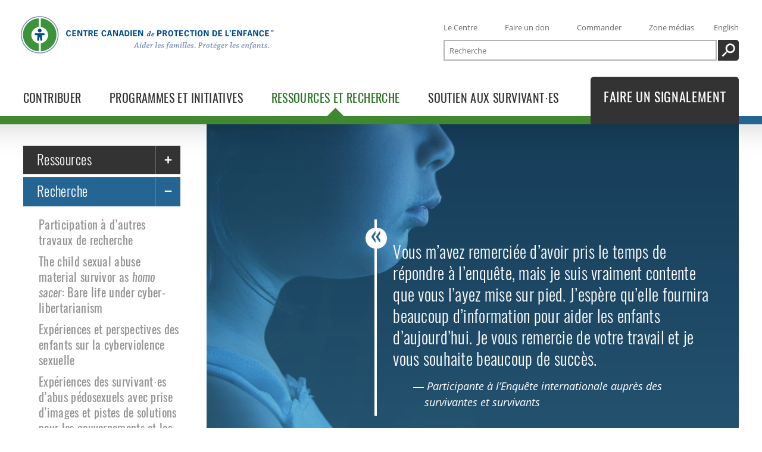

--- FILE ---
content_type: text/html; charset=utf-8
request_url: https://protectchildren.ca/fr/ressources-et-recherche/resultats-enquete-internationale/
body_size: 71164
content:
<!DOCTYPE html>
<html lang="fr" class="no-js">

<head>

  <meta name="viewport" content="width=device-width, initial-scale=1">
  <meta http-equiv="Content-Type" content="text/html; charset=utf-8">
  <meta name="theme-color" content="#499338" />
  <meta name="msapplication-navbutton-color" content="#499338" />
  <meta name="apple-mobile-web-app-status-bar-style" content="#499338" />

  <meta name="description" content="En septembre 2017, le CCPE a dévoilé les résultats de l’Enquête internationale auprès des survivantes et survivants (aujourd’hui adultes) d’abus pédosexuels avec prise d’images ou diffusion sur Internet." />
  <meta name="application-name" content="protegeonsnosenfants.ca">

  
  <meta property="og:title" content="Ressources et recherche : Enquête internationale auprès des survivantes et survivants" />
  <meta property="og:url" content="https://protectchildren.ca/fr/ressources-et-recherche/resultats-enquete-internationale/" />
  <meta property="og:description" content="En septembre 2017, le CCPE a dévoilé les résultats de l’Enquête internationale auprès des survivantes et survivants (aujourd’hui adultes) d’abus pédosexuels avec prise d’images ou diffusion sur Internet." />
  <meta property="og:site_name" content="protegeonsnosenfants.ca" />
  <meta property="og:locale" content="fr_CA" />
  <meta property="og:type" content="website" />
  <meta property="og:image" content="https://protectchildren.ca/static/images/og/OG_InternationalSurvivorsSurvey.bbfb61c89d31.jpg" />
  <meta property="og:image:width" content="1600" />
  <meta property="og:image:height" content="800" />

  <meta name="google-site-verification" content="VxB6OSqQn94NZYYeP5ouS8sJOzEaC8HFeScrxpw_hhk" />

  <link rel="icon" type="image/x-icon" href="/static/favicon.d62d51201da0.ico">
  <link rel="apple-touch-icon" sizes="180x180" href="/static/apple-touch-icon.7b49d4fa1ed6.png">
  <link rel="icon" type="image/png" sizes="32x32" href="/static/favicon-32x32.be663fd4d50b.png">
  <link rel="icon" type="image/png" sizes="16x16" href="/static/favicon-16x16.c2ce76fdc66c.png">
  <link rel="manifest" href="/static/site.6285ff637a5f.webmanifest">
  <link rel="mask-icon" href="/static/safari-pinned-tab.21d74702e889.svg" color="#499338">
  <meta name="msapplication-TileColor" content="#499338">
  <meta name="theme-color" content="#ffffff">

  <link rel="canonical" href="https://protectchildren.ca/fr/ressources-et-recherche/resultats-enquete-internationale/" />
  <link rel="alternate" hreflang="en" href="https://protectchildren.ca/en/resources-research/survivors-survey-results/" />

  <title>Ressources et recherche : Enquête internationale auprès des survivantes et survivants – protegeonsnosenfants.ca</title>

  <link rel="preload" href="/static/fonts/subsetted/OpenSans-Regular-subset.8098b0ea185e.woff2" as="font" type="font/woff2" crossorigin>
  <link rel="preload" href="/static/fonts/subsetted/Oswald-Light-subset.025c952e72ba.woff2" as="font" type="font/woff2" crossorigin>
  <link rel="preload" href="/static/fonts/subsetted/Oswald-Regular-subset.68a6b63688fb.woff2" as="font" type="font/woff2" crossorigin>

  
  <link rel="stylesheet" href="/static/main.bundle.4cd0fd2762ef.css" />
  
  <link rel="stylesheet" href="/static/index.bundle.d56ee651cd80.css" />
  <script>
    var doc_el = document.documentElement; doc_el.className = doc_el.className.replace('no-js', 'has-js');
    window.LANGUAGE = 'fr';
    window.URLS = {
      json_items: "/fr/commander/json/items/",
      json_checkout: "/fr/commander/json/checkout/"
    };
    window.sentry_dsn = "//60140906d9e9423e85aebd90f6e09eec@protectchildren.ca/sentry/10"
    window.sentry_release = "56495ebc"
  </script>
  <script src="/fr/jsi18n/"></script>

  <script>
    var _paq = [];
    _paq.push(['enableJSErrorTracking']);
    _paq.push(['enableLinkTracking']);
    _paq.push(['enableHeartBeatTimer']);
    _paq.push(['discardHashTag', 'false']);
    _paq.push(['addDownloadExtensions', "pptx"]);
    _paq.push(['addDownloadExtensions', "docx"]);
    _paq.push(['addDownloadExtensions', "xlsx"]);
    
      _paq.push(['trackPageView']);
    

    (function() {
      var u = '/updog/';
      _paq.push(['setTrackerUrl', u+'updog.php']);
      _paq.push(['setSiteId', '1']);

      var d=document, g=d.createElement('script'), s=d.getElementsByTagName('script')[0];
      g.type='text/javascript'; g.async=true; g.defer=true; g.src=u+'updog.js'; s.parentNode.insertBefore(g,s);
    })();
  </script>
</head>
<body>
  <a class="skip-to-content" href="#main-content">Passez au contenu principal</a>
  <a class="skip-to-content" href="#section-navigation">Passez au menu de la section</a>

  <header id="site-header" class="site-header">
    <nav id="header-nav" class="l-container header-nav">
      <div class="c3p-header-logo">
        <a href="/fr/">
          <svg role="img" class="c3p-logo" aria-label="Centre canadien de protection de l’enfance" xmlns="http://www.w3.org/2000/svg" viewBox="0 0 2252 336" preserveAspectRatio="xMidYMid meet" width="500" height="75"><title>Centre canadien de protection de l’enfance</title><path class="blue-light" d="M168 0C75.2 0 0 75.2 0 168s75.2 168 168 168 168-75.2 168-168S260.8 0 168 0zm0 328C79.6 328 8 256.4 8 168S79.6 8 168 8s160 71.6 160 160-71.6 160-160 160z"></path><path class="blue-dark" d="M168 154h-36c-5 0-9 4-9 9s4 9 9 9h12c2.5 0 4.8 1.5 4.6 4l-3.5 36.1c-.5 4.9 3.2 9.3 8.1 9.8 4.9.5 9.3-3.2 9.8-8.1l1.9-19.9c.2-1.7 1.5-3 3.1-3s2.9 1.4 3.1 3l1.9 19.9c.5 4.9 4.9 8.6 9.8 8.1s8.6-4.9 8.1-9.8l-3.5-36.1c-.2-2.5 2-4 4.6-4h11c5 0 9-4 9-9s-4-9-9-9h-35M168 147c9.4 0 17-7.6 17-17s-7.6-17-17-17-17 7.6-17 17 7.6 17 17 17"></path><path class="green" d="M93.5 170.8c0-38.1 28.6-69.5 65.5-73.9V19.6C80.9 24.2 19 89 19 168.3s61.9 144 140 148.7v-72.3c-36.9-4.4-65.5-35.8-65.5-73.9zM317 168.3C317 89 255.1 24.2 177 19.6v77.3c36.9 4.4 65.5 35.8 65.5 73.9 0 38.1-28.6 69.5-65.5 73.9V317c78.1-4.7 140-69.5 140-148.7z"></path><path class="blue-dark" d="M446.3 164.6c-1.7 11.3-9.2 18.1-20.6 18.1-15.6 0-22.6-14.4-22.6-28.2s7-28.2 22.6-28.2c11.3 0 18.8 6.5 20.6 18.1l-10.4 1.4c-1.1-5.7-3.6-10.8-10.2-10.8-9.4 0-11.3 12.5-11.3 19.6 0 7 1.9 19.6 11.3 19.6 6.5 0 9.1-5.1 10.2-10.8l10.4 1.2zM491.8 136.3h-23.1v13.1h19.1v9.3h-19.1v13.8h24.4v9.3h-35.4v-54.7h34.1v9.2zM519.5 127.1l16.4 36.1h.1v-36.1h11v54.7h-11.8l-20.7-44h-.1v44h-11v-54.7h16.1zM594.3 136.3h-14.2v45.5h-11v-45.5h-14.2V127h39.4v9.3zM623.7 127.1c12.6 0 17.5 9 17.5 16 0 6-3.7 11.5-9.3 13.8l10.9 25h-11.5l-9.9-22.7H613v22.7h-11v-54.7h21.7zm-5.8 22.7c4.8 0 12.1.3 12.1-6.5 0-7.5-7.4-6.9-12.8-6.9h-4.1v13.4h4.8zM686.1 136.3H663v13.1h19.1v9.3H663v13.8h24.4v9.3H652v-54.7h34.1v9.2zM761.1 164.6c-1.7 11.3-9.2 18.1-20.6 18.1-15.6 0-22.6-14.4-22.6-28.2s7-28.2 22.6-28.2c11.3 0 18.8 6.5 20.6 18.1l-10.4 1.4c-1.1-5.7-3.6-10.8-10.2-10.8-9.4 0-11.3 12.5-11.3 19.6 0 7 1.9 19.6 11.3 19.6 6.5 0 9.1-5.1 10.2-10.8l10.4 1.2zM812.6 181.8h-11.2l-3.6-13.7h-16.2l-3.6 13.7h-11.2l15.3-54.7h14.8l15.7 54.7zm-22.8-45.3h-.3l-5.8 22.9h11.8l-5.7-22.9zM836.8 127.1l16.4 36.1h.1v-36.1h11v54.7h-11.8l-20.7-44h-.1v44h-11v-54.7h16.1zM918.2 181.8H907l-3.6-13.7h-16.2l-3.6 13.7h-11.2l15.3-54.7h14.8l15.7 54.7zm-22.8-45.3h-.3l-5.8 22.9h11.8l-5.7-22.9zM938.3 127.1c20.8 0 28.2 11.8 28.2 27.4 0 15.4-8.1 27.4-24.4 27.4h-17.2v-54.7h13.4zm3 45.4c8.7 0 14-5.5 14-19.4 0-11.5-4.9-16.8-15.2-16.8h-4.2v36.2h5.4zM976.6 181.8v-54.7h11v54.7h-11zM1032.7 136.3h-23.1v13.1h19.1v9.3h-19.1v13.8h24.4v9.3h-35.4v-54.7h34.1v9.2zM1060.5 127.1l16.4 36.1h.1v-36.1h11v54.7h-11.8l-20.7-44h-.1v44h-11v-54.7h16.1zM1141.9 174c-5.3 5.8-10.2 8.7-13.3 8.7-1.7-.2-4.4-1.8-5.6-4.1-.6-.9-.8-2.1-.8-3.2 0-2.6.8-6.9 2.2-10.5 2.1-5.7 7.1-14 14.4-14 3 0 5.3 1 6.9 2.3h.4c1-4.5 2.3-10.6 3.2-15l-6.1.1c-.1-1.4-.1-2.8-.1-4.2 7.3-.8 11.2-1.8 11.9-1.8.5 0 1.9 1.2 2.5 2.2-1.1 4.6-8.2 37.1-9.4 42.5-.1.3.1.4.4.4.6 0 2-.3 4.2-.9.3 1.3.5 2.7.6 4.1-3.4 1.1-6.8 1.7-9.8 1.7-.4 0-1.8-1-2.3-1.9.1-1.1.6-3.4 1.3-6.3l-.6-.1zm-9.9 3c3.2 0 10.1-7.2 11.2-10.5.4-1.5 1.3-5.9 1.8-8.3-1.3-1.5-3.2-2.3-5.1-2.3-3.4 0-6.1 3.9-7.7 7.7-1.3 3.3-2.5 7.7-2.5 10.3.1 2.2 1.1 3.1 2.3 3.1zM1161.3 173.3c0-4.7 2.3-11.9 7.1-16.9 4-4.1 7.9-5.4 11.6-5.4 5.8 0 8.6 4.3 8.7 8-.4 2.6-2 5.7-3.9 6.9-3.7 1.9-8.7 2.7-15.1 2.7-.4 1.3-.6 3.1-.6 4.1 0 3 1.7 4.8 4.6 4.8 2.7 0 7.1-1.2 11.2-3.2.5 1.2.9 2.5 1.2 3.7-4.2 2.5-9.7 4.6-15.6 4.6-4.4-.1-9.2-3.3-9.2-9.3zm16.6-18.1c-1.6 0-3 .8-4.3 2.4-1.2 1.4-2.3 3.4-3.2 7 3.2.1 6.4-.4 8.7-1.5 1.4-.7 2.4-1.7 2.4-3.5-.1-2.1-1.2-4.4-3.6-4.4zM1235.2 127.1c12.7 0 18 9.4 18 17.2 0 8.3-4.9 16.5-20.8 16.5h-7.4v21h-11v-54.7h21.2zm-7.8 24.4c6 0 14.6 1 14.6-7.6s-8.7-7.6-14.6-7.6h-2.3v15.2h2.3zM1283.6 127.1c12.6 0 17.5 9 17.5 16 0 6-3.7 11.5-9.3 13.8l10.9 25h-11.5l-9.9-22.7h-8.4v22.7h-11v-54.7h21.7zm-5.9 22.7c4.8 0 12.1.3 12.1-6.5 0-7.5-7.4-6.9-12.8-6.9h-4.1v13.4h4.8zM1356 154.4c0 13.8-7 28.2-22.6 28.2-15.6 0-22.6-14.4-22.6-28.2s7-28.2 22.6-28.2c15.6 0 22.6 14.4 22.6 28.2zm-33.9 0c0 7 1.9 19.6 11.3 19.6s11.3-12.5 11.3-19.6c0-7-1.9-19.6-11.3-19.6-9.4.1-11.3 12.6-11.3 19.6zM1402.2 136.3H1388v45.5h-11v-45.5h-14.2V127h39.4v9.3zM1444 136.3h-23v13.1h19.1v9.3H1421v13.8h24.4v9.3H1410v-54.7h34.1v9.2zM1497.9 164.6c-1.7 11.3-9.2 18.1-20.6 18.1-15.6 0-22.6-14.4-22.6-28.2s7-28.2 22.6-28.2c11.3 0 18.8 6.5 20.6 18.1l-10.4 1.4c-1.1-5.7-3.6-10.8-10.2-10.8-9.4 0-11.3 12.5-11.3 19.6 0 7 1.9 19.6 11.3 19.6 6.5 0 9.1-5.1 10.2-10.8l10.4 1.2zM1544.1 136.3h-14.2v45.5h-11v-45.5h-14.2V127h39.4v9.3zM1551.9 181.8v-54.7h11v54.7h-11zM1618.1 154.4c0 13.8-7 28.2-22.6 28.2s-22.6-14.4-22.6-28.2 7-28.2 22.6-28.2 22.6 14.4 22.6 28.2zm-33.9 0c0 7 1.9 19.6 11.3 19.6s11.3-12.5 11.3-19.6c0-7-1.9-19.6-11.3-19.6-9.4.1-11.3 12.6-11.3 19.6zM1644.2 127.1l16.4 36.1h.1v-36.1h11v54.7h-11.8l-20.7-44h-.1v44h-11v-54.7h16.1zM1718.8 127.1c20.8 0 28.2 11.8 28.2 27.4 0 15.4-8.1 27.4-24.4 27.4h-17.2v-54.7h13.4zm2.9 45.4c8.7 0 14-5.5 14-19.4 0-11.5-4.9-16.8-15.2-16.8h-4.2v36.2h5.4zM1791.1 136.3H1768v13.1h19.1v9.3H1768v13.8h24.4v9.3H1757v-54.7h34.1v9.2zM1832.1 172.5h22.8v9.3h-33.8v-54.7h11v45.4zM1869.6 137l-6 11.5-4.3-1.8 3.4-9.3h-3.6V127h10.4v10zM1913.7 136.3h-23.1v13.1h19.1v9.3h-19.1v13.8h24.4v9.3h-35.4v-54.7h34.1v9.2zM1941.4 127.1l16.4 36.1h.1v-36.1h11v54.7h-11.7l-20.7-44h-.1v44h-11v-54.7h16zM2014.1 136.3H1991v13.1h17.8v9.3H1991v23.1h-11v-54.7h34.1v9.2zM2060.9 181.8h-11.2l-3.6-13.7h-16.2l-3.6 13.7h-11.2l15.3-54.7h14.8l15.7 54.7zm-22.7-45.3h-.3l-5.8 22.9h11.8l-5.7-22.9zM2083.7 127.1l16.4 36.1h.1v-36.1h11v54.7h-11.8l-20.7-44h-.1v44h-11v-54.7h16.1zM2164.5 164.6c-1.7 11.3-9.2 18.1-20.6 18.1-15.6 0-22.6-14.4-22.6-28.2s7-28.2 22.6-28.2c11.3 0 18.8 6.5 20.6 18.1l-10.4 1.4c-1.1-5.7-3.6-10.8-10.2-10.8-9.4 0-11.3 12.5-11.3 19.6 0 7 1.9 19.6 11.3 19.6 6.5 0 9.1-5.1 10.2-10.8l10.4 1.2zM2208.6 136.3h-23.1v13.1h19.1v9.3h-19.1v13.8h24.4v9.3h-35.4v-54.7h34.1v9.2z"></path><path class="blue-light" d="M1009.3 279.9c.1 0 .4-.1.6-.4 6.9-12.4 16.4-30.2 23.3-42.7 1-.1 4.5-.1 6.4-.1 2.3 12.9 5.3 30.7 7.6 43.3l4.2.2c-.2 1.5-.5 3.1-.8 4.6-2.2 0-5.2-.1-7.7-.1-3.4 0-7.2.1-10.2.1.3-1.5.5-3.1.8-4.6l5-.2c.2 0 .4-.2.3-.4-.4-2.3-.9-5.6-1.3-7.9 0-.3-.1-.4-.4-.4l-16.2.1c-1.3 2.6-2.9 6-4.2 8.6l5.5.2c-.2 1.5-.4 3.1-.8 4.6-2.9 0-6.4-.1-9.9-.1-2.2 0-4.5.1-6.6.1.2-1.5.5-3.1.8-4.6l3.6-.3zm23.9-33.2c-3.2 6.3-6.9 13.5-10 19.5-.1.2-.1.4.1.4l13.4.1c-.9-6.1-2.1-13.5-3.1-19.9h-.4zM1057.6 258.9c-.1-1.5-.1-2.9-.1-4.3 5.7-.7 11-1.9 11.9-1.9.5 0 2.1 1.5 2.6 2.3-1.5 6.7-5 21.8-5.8 25-.1.3 0 .5.3.5.9 0 2.9-.4 5.1-1 .2 1.5.4 2.9.6 4.2-3.1 1-6.8 1.6-11 1.6-.5 0-2.5-1.6-2.9-2.7 1.6-7.2 3.8-16.8 5.3-23.9l-6 .2zm12.7-21.4c3.2 0 4.5 2.5 4.5 4.4 0 2.9-2.4 5-4.9 5-2.9 0-4.8-2.3-4.8-4.6 0-2.5 2.1-4.8 5.2-4.8zM1099 276.6c-5.5 6.1-10.6 9-13.8 9.1-1.8-.2-4.5-1.9-5.9-4.2-.6-.9-.8-2.2-.8-3.3 0-2.7.9-7.2 2.3-10.9 2.2-5.9 7.4-14.6 15-14.6 3.1 0 5.6 1.1 7.2 2.4h.4c1-4.7 2.3-11 3.3-15.6l-6.4.1c-.1-1.5-.1-2.9-.1-4.3 7.6-.8 11.6-1.9 12.4-1.9.5 0 2 1.2 2.6 2.3-1.1 4.8-8.6 38.6-9.8 44.2-.1.3.1.4.4.4.6 0 2.1-.3 4.3-1 .3 1.4.5 2.8.7 4.2-3.6 1.2-7.1 1.8-10.2 1.8-.4 0-1.9-1-2.3-2 .1-1.1.7-3.6 1.3-6.6l-.6-.1zm-10.4 3.1c3.3 0 10.5-7.5 11.6-10.9.4-1.5 1.4-6.2 1.9-8.6-1.3-1.5-3.4-2.3-5.3-2.3-3.5 0-6.4 4-8 8-1.4 3.4-2.6 8-2.6 10.8.2 2.1 1.2 3 2.4 3zM1117 275.8c0-4.9 2.3-12.4 7.4-17.6 4.2-4.2 8.2-5.6 12.1-5.6 6 0 8.9 4.5 9.1 8.3-.4 2.7-2 5.9-4.1 7.2-3.9 2-9 2.8-15.7 2.8-.4 1.3-.7 3.2-.7 4.2 0 3.1 1.8 5 4.8 5 2.8 0 7.4-1.2 11.6-3.4.5 1.2 1 2.6 1.2 3.9-4.4 2.6-10.1 4.8-16.2 4.8-4.4 0-9.5-3.3-9.5-9.6zm17.3-18.8c-1.7 0-3.2.9-4.5 2.5-1.2 1.5-2.4 3.6-3.4 7.3 3.4.1 6.7-.4 9-1.5 1.5-.7 2.5-1.8 2.5-3.7.1-2.1-1.1-4.6-3.6-4.6zM1151.6 258.9c-.1-1.5-.2-2.9-.2-4.3 5.8-.8 10.2-2 10.7-2 .4 0 2 1.3 2.5 2.1-.4 1.8-1 4.8-1.9 8.6l.7.2c4.6-7 8.5-10.9 11.2-10.9 1.8 0 3.3.7 4 1.1 0 2.6-1.9 7.2-2.9 7.9-.6-.2-2.6-.8-3.6-.8-2.9 0-9.3 7.3-10.8 12.9-.6 2.4-1.8 8-2.6 10.9-2.4.1-4.9.1-7.4.1 1.3-6 4.1-18.6 5.6-26.2l-5.3.4zM1199.3 239.7c-.1-1.5-.1-2.9-.1-4.3 7.5-.7 12.1-2 12.9-2 .5 0 2 1.2 2.6 2.2-2.4 10.2-8.4 37.5-10 44.3-.1.3 0 .5.3.5 1 0 3.4-.4 5.9-1 .3 1.5.4 2.9.5 4.3-3.8 1-8 1.5-11.9 1.5-.4 0-2.1-1.4-2.9-2.6 1.7-7.5 7.4-33.7 9.4-43.3l-6.7.4zM1217.3 275.8c0-4.9 2.3-12.4 7.4-17.6 4.2-4.2 8.2-5.6 12.1-5.6 6 0 8.9 4.5 9.1 8.3-.4 2.7-2 5.9-4.1 7.2-3.9 2-9 2.8-15.7 2.8-.4 1.3-.7 3.2-.7 4.2 0 3.1 1.8 5 4.8 5 2.8 0 7.4-1.2 11.6-3.4.5 1.2 1 2.6 1.2 3.9-4.4 2.6-10.1 4.8-16.2 4.8-4.4 0-9.5-3.3-9.5-9.6zm17.3-18.8c-1.7 0-3.1.9-4.5 2.5-1.2 1.5-2.4 3.6-3.4 7.3 3.4.1 6.7-.4 9-1.5 1.5-.7 2.5-1.8 2.5-3.7.1-2.1-1.1-4.6-3.6-4.6zM1270.3 258.9c-.1-.4-.1-.7-.4-.9-.7-.4-2-.9-3.5-.9-1.2 0-2.7.1-3.8.8-1.2.7-2.2 1.8-2.2 3.6 0 2.4 2.2 3.2 5.3 4.5 4.8 2 7.8 4.2 7.8 8.6 0 4-2.1 7-5.4 8.9-2 1.2-5.1 2-9.7 2-3.4 0-6.7-.6-8.3-1.3.2-3.3.4-6.6.5-9.7 1.4-.1 2.9-.2 4.2-.2l.6 4.9c0 .4.1.7.4.9 1 .6 2.6 1 4.2 1 1.5 0 3.1-.2 4.2-.9s1.8-1.8 1.8-3.6c0-2.5-1.9-3.5-5.1-4.8-4.5-1.8-8.1-3.8-8.1-8.7 0-4.3 3.5-7.4 6.2-8.6 2.6-1.2 5.6-1.7 8.9-1.7 3 0 6.1.7 7.7 1.5-.2 2.9-.5 6.1-.7 8.9-1.2.1-2.9.2-4.2.3l-.4-4.6zM1323.5 234.8c1.9 0 3.9.6 4.8 1-.1 1.7-2.2 5.5-3.7 6.3-.7-.4-3.5-1.6-5.6-1.6-1.2 0-2.8.6-4 2-1.7 2.1-2.3 5.3-3.4 11.1 3.4-.1 7-.1 10.1-.2-.2 1.5-.7 3.4-1.2 4.9h-9.9c-2.3 11.9-5 24.9-7.9 38.5-2.4.1-4.8.1-7.4.1 2.7-13.7 5.3-26.5 7.7-38.6h-5.7c.3-1.5.7-3.1.9-4.5 1.8-.1 3.7-.2 5.4-.3.2 0 .4-.2.5-.5 1.3-7 2.4-10 6.4-13.3 4.4-3.7 8.6-4.9 13-4.9zM1341.1 276.7c-6.4 6.9-10.9 8.9-13.5 8.9-1.7-.3-4.5-2-5.7-4.3-.5-1-.7-2-.7-3.3 0-2.4.8-6.7 2.1-10.4 2.1-5.8 7.5-15 14.9-15 2.9 0 5.3 1.2 7.5 3.3h.4l1.7-3.8c2 .5 4.1 1.1 6 1.8-1.9 6.8-5 19-6.4 26-.1.3.1.4.4.4.5 0 2.3-.4 4.5-1 .3 1.4.5 2.8.7 4.2-3.2 1.1-7.2 1.8-10.2 1.8-.3 0-1.8-1-2.3-2 .1-1.2.7-3.8 1.3-6.5l-.7-.1zm-1.9-18.9c-3.2 0-5.9 4.3-7.4 7.8-1.7 3.9-2.7 8.3-2.7 11.2 0 1.8.9 2.9 2 2.9 2.9 0 10-7.1 11.1-10.4.5-1.3 1.7-6.1 2.2-8.6-1.1-1.8-3-2.9-5.2-2.9zM1359.9 259c-.1-1.5-.1-2.9-.1-4.3 5.6-.9 10-2 10.6-2 .6 0 1.8 1 2.4 2-.3 1.9-.8 4.2-1.4 6.9l.7.1c5.5-6.8 10.6-8.9 13.3-9 1.8.2 3.8 1.6 4.8 3.4.4.6.5 1.4.5 2.1 0 .6-.2 2-.4 3.4l.5.2c5.4-7 10.3-8.9 13-8.9 1.6.2 4.1 1.8 5.3 4.1.3.7.5 1.5.5 2.3 0 3-2 11.3-5 20.8-.1.3 0 .5.3.5.8 0 2.6-.4 4.7-1 .2 1.3.4 2.7.5 4.1-3.2 1.1-6.6 1.8-11 1.8-.4 0-1.8-1.4-2.3-2.6 1.2-3.9 2.9-10.3 3.6-13.3.4-1.8 1.5-6.2 1.5-8.2 0-1-.6-2-2-2-3.7 0-10.4 8.1-11.4 12.5-1 4-2.1 8.6-3.1 12.9-2.3.1-4.8.1-7.2.1.9-3.9 3-12.5 3.7-15.7.4-2 1.4-6.6 1.4-8 0-1-.6-1.9-1.8-1.9-3.9 0-10.5 8.3-11.6 12.7-.7 2.9-2.3 9.8-3 12.8-2.4.1-4.8.1-7.2.1 1.5-6.4 4.2-18.6 5.8-26.1l-5.6.2zM1417.4 258.9c-.1-1.5-.1-2.9-.1-4.3 5.7-.7 11-1.9 11.9-1.9.5 0 2.1 1.5 2.6 2.3-1.5 6.7-5 21.8-5.8 25-.1.3 0 .5.3.5.9 0 2.9-.4 5.1-1 .2 1.5.4 2.9.6 4.2-3.1 1-6.8 1.6-11 1.6-.5 0-2.5-1.6-2.9-2.7 1.6-7.2 3.8-16.8 5.3-23.9l-6 .2zm12.7-21.4c3.2 0 4.5 2.5 4.5 4.4 0 2.9-2.4 5-4.9 5-2.9 0-4.8-2.3-4.8-4.6 0-2.5 2.1-4.8 5.2-4.8zM1441.4 239.7c-.1-1.5-.1-2.9-.1-4.3 7.5-.7 12.1-2 12.9-2 .5 0 2 1.2 2.6 2.2-2.4 10.2-8.4 37.5-10 44.3-.1.3 0 .5.3.5 1 0 3.4-.4 5.9-1 .3 1.5.4 2.9.5 4.3-3.8 1-8 1.5-11.9 1.5-.4 0-2.1-1.4-2.9-2.6 1.7-7.5 7.4-33.7 9.4-43.3l-6.7.4zM1462.7 239.7c-.1-1.5-.1-2.9-.1-4.3 7.5-.7 12.1-2 12.9-2 .5 0 2 1.2 2.6 2.2-2.4 10.2-8.4 37.5-10 44.3-.1.3 0 .5.3.5 1 0 3.4-.4 5.9-1 .3 1.5.4 2.9.5 4.3-3.8 1-8 1.5-11.9 1.5-.4 0-2.1-1.4-2.9-2.6 1.7-7.5 7.4-33.7 9.4-43.3l-6.7.4zM1480.7 275.8c0-4.9 2.3-12.4 7.4-17.6 4.2-4.2 8.2-5.6 12.1-5.6 6 0 8.9 4.5 9.1 8.3-.4 2.7-2 5.9-4.1 7.2-3.9 2-9 2.8-15.7 2.8-.4 1.3-.7 3.2-.7 4.2 0 3.1 1.8 5 4.8 5 2.8 0 7.4-1.2 11.6-3.4.5 1.2 1 2.6 1.2 3.9-4.4 2.6-10.1 4.8-16.2 4.8-4.5 0-9.5-3.3-9.5-9.6zm17.2-18.8c-1.7 0-3.2.9-4.5 2.5-1.2 1.5-2.4 3.6-3.4 7.3 3.4.1 6.7-.4 9-1.5 1.5-.7 2.5-1.8 2.5-3.7.1-2.1-1.1-4.6-3.6-4.6zM1533.6 258.9c-.1-.4-.1-.7-.4-.9-.7-.4-2-.9-3.5-.9-1.2 0-2.7.1-3.8.8-1.2.7-2.2 1.8-2.2 3.6 0 2.4 2.2 3.2 5.3 4.5 4.8 2 7.8 4.2 7.8 8.6 0 4-2.1 7-5.4 8.9-2 1.2-5.1 2-9.7 2-3.4 0-6.7-.6-8.3-1.3.1-3.3.4-6.6.5-9.7 1.4-.1 2.9-.2 4.2-.2l.6 4.9c0 .4.1.7.4.9 1 .6 2.6 1 4.2 1 1.5 0 3.1-.2 4.2-.9s1.8-1.8 1.8-3.6c0-2.5-1.9-3.5-5.1-4.8-4.5-1.8-8.1-3.8-8.1-8.7 0-4.3 3.5-7.4 6.2-8.6 2.6-1.2 5.6-1.7 8.9-1.7 3 0 6.1.7 7.7 1.5-.2 2.9-.5 6.1-.7 8.9-1.2.1-2.9.2-4.2.3l-.4-4.6zM1551 275.9c3.4 0 4.6 2.5 4.6 4.5 0 2.9-2.2 4.9-5 4.9-2.7 0-4.6-1.9-4.6-4.5 0-2.4 1.9-4.9 5-4.9zM1581.7 279.9c.2 0 .4-.1.4-.4l6.4-37.5-4.5-.2c.3-1.5.6-3.1.9-4.6 3.9-.1 8.5-.1 13.1-.1 4.8 0 7.5.1 11 1.5 5.3 2 7.4 6.8 7.4 11.5 0 7.4-5 12.9-10.2 15.1-3.7 1.5-7.1 1.9-10.5 1.9-1.4 0-3-.1-3.7-.1l-2.3 12.9 7.4.1c-.2 1.5-.5 3.1-.9 4.6h-19.5c.3-1.5.6-3.1.9-4.5l4.1-.2zm11.3-18.2c-.1.6 1.5.7 3.1.7 2.6 0 5.1-.5 7-1.7 3-1.8 5.1-5.4 5.1-10 0-4.8-2.4-9-8.8-9-1.5 0-2.5.1-2.9.2l-3.5 19.8zM1622.3 258.9c-.1-1.5-.1-2.9-.1-4.3 5.8-.8 10.2-2 10.7-2 .4 0 2 1.3 2.5 2.1-.4 1.8-1 4.8-1.9 8.6l.7.2c4.6-7 8.5-10.9 11.2-10.9 1.8 0 3.3.7 4 1.1 0 2.6-1.9 7.2-2.9 7.9-.6-.2-2.6-.8-3.6-.8-2.9 0-9.3 7.3-10.8 12.9-.6 2.4-1.8 8-2.6 10.9-2.4.1-4.9.1-7.4.1 1.3-6 4.1-18.6 5.6-26.2l-5.4.4zM1680.2 264.2c0 6.8-3.1 13.2-7.8 17.5-2.8 2.4-6.1 3.7-11 3.7-4.7 0-7.3-2-8.8-3.7-1-1.2-2.2-4-2.2-6.9 0-7.5 3.1-14 7.5-17.9 3.4-3.1 7.1-4.4 11.5-4.4 4.1 0 6.6 1.5 8.3 3.5 1.1 1.5 2.5 4.3 2.5 8.2zm-17.3 17.1c1.9 0 3.8-1 5.1-2.9 2-2.8 4-9.8 4-15.5 0-2-.3-3.4-.9-4.4-.6-1-1.6-1.8-3.2-1.8-1.9 0-3.7.9-5.3 3-1.9 2.4-4.2 8.8-4.2 14.9 0 2 .2 3.6.9 4.8.8 1.1 2 1.9 3.6 1.9zM1696.4 277.3c0 1.7 1.2 2.6 3.1 2.6 2.4 0 5.3-.5 8.3-1.2.1 1.4.1 2.9.1 4.3-4.5 1.5-9.4 2.3-12.9 2.3-2 0-5.2-1.8-6.3-4.7-.1-.6-.2-1.2-.2-1.6 0-2 1.7-9.8 2-11.6.5-2.3 1.6-7.2 2-9h-5.9c.3-1.5.6-3.1 1-4.5 1.8-.1 3.8-.2 5.5-.3.2-.1.5-.2.6-.6.6-2.1 1.2-4.6 1.8-6.7 2.8-1.2 6.1-1.8 7.3-1.8.1 0 .2.1.2.3-.4 2-1.3 6.1-1.9 8.6 3.6 0 7.3 0 10.8-.1-.2 1.6-.6 3.5-1 5-3 0-7.1-.1-10.8-.1-.4 1.8-1.2 5.3-1.7 7.7-.6 3.4-2 9.4-2 11.4zM1713.8 275.8c0-4.9 2.3-12.4 7.4-17.6 4.2-4.2 8.2-5.6 12.1-5.6 6 0 8.9 4.5 9.1 8.3-.4 2.7-2 5.9-4.1 7.2-3.9 2-9 2.8-15.7 2.8-.4 1.3-.7 3.2-.7 4.2 0 3.1 1.8 5 4.8 5 2.8 0 7.4-1.2 11.6-3.4.5 1.2 1 2.6 1.2 3.9-4.4 2.6-10.1 4.8-16.2 4.8-4.5 0-9.5-3.3-9.5-9.6zM1731 257c-1.7 0-3.1.9-4.5 2.5-1.2 1.5-2.4 3.6-3.4 7.3 3.4.1 6.7-.4 9-1.5 1.5-.7 2.5-1.8 2.5-3.7.1-2.1-1.1-4.6-3.6-4.6zm11.9-15.9c-4 2.7-8.5 5.9-12.3 8.5-.9-1-1.7-1.9-2.4-2.9 3.7-3.1 7.7-6.7 11.3-10 1.3 1.4 2.4 2.9 3.4 4.4zM1749 268.1c0-7 5.5-15.4 15.8-15.4 2.3 0 4.1.3 5.1.6.3.1.7.1 1.2.1 1.2 0 8.5-.1 10.5-.1.1 1.5 0 3-.1 4.6-2.3.1-4.8.2-6.8.3l-.1.4c.7.9 1.2 2.9 1.2 5 0 3.1-1.1 6.4-2.9 9-1.8 2.6-6.4 6.7-14.6 5.9-1.8 1.2-3.2 2.1-3.2 3.1 0 1.5 3.8 1.7 9.6 2.2 4.2.4 6.4.7 8.3 1.8 1.6 1 3.3 3.1 3.3 5.8 0 5.3-6.3 11.7-20.3 11.7-8.8 0-14.2-2.5-14.2-7.3 0-1.3.3-3 1.6-3.7 2.6-1.5 4-2.3 7.7-4.4v-.4c-2.5-1-3.5-2.5-3.5-5 0-.9.4-1.3 6.1-4.8v-.4c-2.4-1.8-4.7-4.6-4.7-9zm19.7 24.9c0-2.4-1.8-2.8-5.9-3.4-2-.2-5.5-.6-6.9-.8-4 2.5-6.1 4-6.1 6.3 0 2.8 3.9 3.9 7.8 3.9 6.1 0 11.1-2 11.1-6zm-11.8-23.5c0 3.4 1.6 5.2 4.3 5.2 3.7 0 6.9-5.6 6.9-12.3 0-1.8-.1-3-.7-4-.7-1.4-1.9-1.9-3.3-1.9-4.2 0-7.2 5.7-7.2 13zM1783.3 275.8c0-4.9 2.3-12.4 7.4-17.6 4.2-4.2 8.2-5.6 12.1-5.6 6 0 8.9 4.5 9.1 8.3-.4 2.7-2 5.9-4.1 7.2-3.9 2-9 2.8-15.7 2.8-.4 1.3-.7 3.2-.7 4.2 0 3.1 1.8 5 4.8 5 2.8 0 7.4-1.2 11.6-3.4.5 1.2 1 2.6 1.2 3.9-4.4 2.6-10.1 4.8-16.2 4.8-4.5 0-9.5-3.3-9.5-9.6zm17.3-18.8c-1.7 0-3.2.9-4.5 2.5-1.2 1.5-2.4 3.6-3.4 7.3 3.4.1 6.7-.4 9-1.5 1.5-.7 2.5-1.8 2.5-3.7 0-2.1-1.2-4.6-3.6-4.6zM1817.9 258.9c-.1-1.5-.2-2.9-.2-4.3 5.8-.8 10.2-2 10.7-2 .4 0 2 1.3 2.5 2.1-.4 1.8-1 4.8-1.9 8.6l.7.2c4.6-7 8.5-10.9 11.2-10.9 1.8 0 3.3.7 4 1.1 0 2.6-1.9 7.2-2.9 7.9-.6-.2-2.6-.8-3.6-.8-2.9 0-9.3 7.3-10.8 12.9-.6 2.4-1.8 8-2.6 10.9-2.4.1-4.9.1-7.4.1 1.3-6 4.1-18.6 5.6-26.2l-5.3.4zM1865.6 239.7c-.1-1.5-.2-2.9-.2-4.3 7.5-.7 12.1-2 12.9-2 .5 0 2 1.2 2.6 2.2-2.4 10.2-8.4 37.5-10 44.3-.1.3 0 .5.3.5 1 0 3.4-.4 5.9-1 .3 1.5.4 2.9.5 4.3-3.8 1-8 1.5-11.9 1.5-.4 0-2.1-1.4-2.9-2.6 1.7-7.5 7.4-33.7 9.4-43.3l-6.6.4zM1883.6 275.8c0-4.9 2.3-12.4 7.4-17.6 4.2-4.2 8.2-5.6 12.1-5.6 6 0 8.9 4.5 9.1 8.3-.4 2.7-2 5.9-4.1 7.2-3.9 2-9 2.8-15.7 2.8-.4 1.3-.7 3.2-.7 4.2 0 3.1 1.8 5 4.8 5 2.8 0 7.4-1.2 11.6-3.4.5 1.2 1 2.6 1.2 3.9-4.4 2.6-10.1 4.8-16.2 4.8-4.5 0-9.5-3.3-9.5-9.6zm17.3-18.8c-1.7 0-3.2.9-4.5 2.5-1.2 1.5-2.4 3.6-3.4 7.3 3.4.1 6.7-.4 9-1.5 1.5-.7 2.5-1.8 2.5-3.7 0-2.1-1.1-4.6-3.6-4.6zM1936.6 258.9c-.1-.4-.1-.7-.4-.9-.7-.4-2-.9-3.5-.9-1.2 0-2.7.1-3.8.8-1.2.7-2.2 1.8-2.2 3.6 0 2.4 2.2 3.2 5.3 4.5 4.8 2 7.8 4.2 7.8 8.6 0 4-2 7-5.4 8.9-2 1.2-5.1 2-9.7 2-3.4 0-6.7-.6-8.3-1.3.1-3.3.4-6.6.5-9.7 1.4-.1 2.9-.2 4.2-.2l.6 4.9c0 .4.1.7.4.9 1 .6 2.6 1 4.2 1 1.5 0 3.1-.2 4.2-.9s1.8-1.8 1.8-3.6c0-2.5-1.9-3.5-5.1-4.8-4.5-1.8-8.1-3.8-8.1-8.7 0-4.3 3.5-7.4 6.2-8.6 2.6-1.2 5.6-1.7 8.9-1.7 3 0 6.1.7 7.7 1.5-.2 2.9-.5 6.1-.7 8.9-1.2.1-2.8.2-4.2.3l-.4-4.6zM1962.5 275.8c0-4.9 2.3-12.4 7.4-17.6 4.2-4.2 8.2-5.6 12.1-5.6 6 0 8.9 4.5 9.1 8.3-.4 2.7-2 5.9-4.1 7.2-3.9 2-9 2.8-15.7 2.8-.4 1.3-.7 3.2-.7 4.2 0 3.1 1.8 5 4.8 5 2.8 0 7.4-1.2 11.6-3.4.5 1.2 1 2.6 1.2 3.9-4.4 2.6-10.1 4.8-16.2 4.8-4.5 0-9.5-3.3-9.5-9.6zm17.2-18.8c-1.7 0-3.2.9-4.5 2.5-1.2 1.5-2.4 3.6-3.4 7.3 3.4.1 6.7-.4 9-1.5 1.5-.7 2.5-1.8 2.5-3.7.1-2.1-1.1-4.6-3.6-4.6zM1997.1 259.1c-.1-1.5-.1-2.9-.1-4.4 5.1-.8 10.2-2.1 10.8-2.1.4 0 2 1.1 2.6 2-.4 1.8-1 4.4-1.6 7.1l.7.2c5.6-6.7 11.3-9.3 14.5-9.4 2 .3 4.1 1.8 5.3 4 .4.7.5 1.8.5 2.5 0 3.1-2.1 11.3-5.3 20.9-.1.3 0 .5.3.5.8 0 2.8-.4 4.8-.9.2 1.3.4 2.8.4 4.2-3 1-6.7 1.6-11.2 1.6-.5 0-2-1.2-2.6-2.6 1.2-3.8 3.3-11 4.1-14 .4-1.8 1.5-5.6 1.5-7.3 0-1.2-.6-2.1-1.8-2.1-4.1 0-11.3 7.7-12.4 12.1-.7 2.7-2.6 10.2-3.2 13.1-2.5.1-5 .1-7.5.1 1.5-6.7 4.3-18.9 5.9-26l-5.7.5zM2064.2 234.8c1.9 0 3.9.6 4.8 1-.1 1.7-2.2 5.5-3.7 6.3-.7-.4-3.5-1.6-5.6-1.6-1.2 0-2.8.6-4 2-1.7 2.1-2.3 5.3-3.4 11.1 3.4-.1 7-.1 10.1-.2-.2 1.5-.7 3.4-1.2 4.9h-9.9c-2.3 11.9-5 24.9-7.9 38.5-2.4.1-4.8.1-7.4.1 2.7-13.7 5.3-26.5 7.7-38.6h-5.7c.3-1.5.7-3.1 1-4.5 1.8-.1 3.7-.2 5.4-.3.2 0 .4-.2.5-.5 1.3-7 2.4-10 6.4-13.3 4.3-3.7 8.6-4.9 12.9-4.9zM2081.9 276.7c-6.4 6.9-10.9 8.9-13.5 8.9-1.7-.3-4.5-2-5.7-4.3-.5-1-.7-2-.7-3.3 0-2.4.8-6.7 2.1-10.4 2.1-5.8 7.5-15 14.9-15 2.9 0 5.3 1.2 7.5 3.3h.4l1.7-3.8c2 .5 4.1 1.1 6 1.8-1.9 6.8-5 19-6.4 26-.1.3.1.4.4.4.5 0 2.3-.4 4.5-1 .3 1.4.5 2.8.7 4.2-3.2 1.1-7.2 1.8-10.2 1.8-.3 0-1.8-1-2.3-2 .1-1.2.7-3.8 1.3-6.5l-.7-.1zm-1.9-18.9c-3.2 0-5.9 4.3-7.4 7.8-1.7 3.9-2.7 8.3-2.7 11.2 0 1.8.9 2.9 2 2.9 2.9 0 10-7.1 11.1-10.4.5-1.3 1.7-6.1 2.2-8.6-1.1-1.8-3.1-2.9-5.2-2.9zM2101 259.1c-.1-1.5-.1-2.9-.1-4.4 5.1-.8 10.2-2.1 10.8-2.1.4 0 2 1.1 2.6 2-.4 1.8-1 4.4-1.6 7.1l.7.2c5.6-6.7 11.3-9.3 14.5-9.4 2 .3 4.1 1.8 5.3 4 .4.7.5 1.8.5 2.5 0 3.1-2.1 11.3-5.3 20.9-.1.3 0 .5.3.5.8 0 2.8-.4 4.8-.9.2 1.3.4 2.8.4 4.2-3 1-6.7 1.6-11.2 1.6-.5 0-2-1.2-2.6-2.6 1.2-3.8 3.3-11 4.1-14 .4-1.8 1.5-5.6 1.5-7.3 0-1.2-.6-2.1-1.8-2.1-4.1 0-11.3 7.7-12.4 12.1-.7 2.7-2.6 10.2-3.2 13.1-2.5.1-5 .1-7.5.1 1.5-6.7 4.3-18.9 5.9-26l-5.7.5zM2151.2 277.3c0 1.7 1.2 2.6 3.1 2.6 2.4 0 5.3-.5 8.3-1.2.1 1.4.1 2.9.1 4.3-4.5 1.5-9.4 2.3-12.9 2.3-2 0-5.2-1.8-6.3-4.7-.1-.6-.2-1.2-.2-1.6 0-2 1.7-9.8 2-11.6.5-2.3 1.6-7.2 2-9h-5.9c.3-1.5.6-3.1 1-4.5 1.8-.1 3.8-.2 5.5-.3.2-.1.5-.2.6-.6.6-2.1 1.2-4.6 1.8-6.7 2.8-1.2 6.1-1.8 7.3-1.8.1 0 .2.1.2.3-.4 2-1.3 6.1-1.9 8.6 3.6 0 7.3 0 10.8-.1-.2 1.6-.6 3.5-1 5-3 0-7.1-.1-10.8-.1-.4 1.8-1.2 5.3-1.7 7.7-.7 3.4-2 9.4-2 11.4zM2189.1 258.9c-.1-.4-.1-.7-.4-.9-.7-.4-2-.9-3.5-.9-1.2 0-2.7.1-3.8.8-1.2.7-2.2 1.8-2.2 3.6 0 2.4 2.2 3.2 5.3 4.5 4.8 2 7.8 4.2 7.8 8.6 0 4-2 7-5.4 8.9-2 1.2-5.1 2-9.7 2-3.4 0-6.7-.6-8.3-1.3.1-3.3.4-6.6.5-9.7 1.4-.1 2.9-.2 4.2-.2l.6 4.9c0 .4.1.7.4.9 1 .6 2.6 1 4.2 1 1.5 0 3.1-.2 4.2-.9s1.8-1.8 1.8-3.6c0-2.5-1.9-3.5-5.1-4.8-4.5-1.8-8.1-3.8-8.1-8.7 0-4.3 3.5-7.4 6.2-8.6 2.6-1.2 5.6-1.7 8.9-1.7 3 0 6.1.7 7.7 1.5-.2 2.9-.5 6.1-.7 8.9-1.2.1-2.9.2-4.2.3l-.4-4.6zM2206.5 275.9c3.4 0 4.6 2.5 4.6 4.5 0 2.9-2.2 4.9-5 4.9-2.7 0-4.6-1.9-4.6-4.5 0-2.4 1.9-4.9 5-4.9z"></path><path class="blue-dark" d="M2234.9 126.9h4.5v13.7h-2.7v-10.9l-2.5 10.9h-2.5l-2.5-10.9v10.9h-2.7v-13.7h4.5l2 9.8 1.9-9.8zM2251.9 136.3c-.4 2.8-2.3 4.5-5.2 4.5-3.9 0-5.6-3.6-5.6-7.1 0-3.4 1.7-7 5.6-7 2.8 0 4.7 1.6 5.2 4.5l-2.6.4c-.3-1.4-.9-2.7-2.5-2.7-2.4 0-2.8 3.1-2.8 4.9 0 1.8.5 4.9 2.8 4.9 1.6 0 2.3-1.3 2.5-2.7l2.6.3z"></path></svg>
        </a>
      </div>
      
      <a href="#site-footer" class="btn menu-sm-toggle" data-menu-detach>Menu</a>

      <ul
        class="nav-primary"
        data-menu-attach="2"
        data-header-attach="1">
        <li class="nav-primary__item">
          <a  
            href="/fr/contribuer/">
            <span class="nav-primary__title">Contribuer</span>
          </a>
        </li>
        <li class="nav-primary__item">
          <a  
            href="/fr/programmes-et-initiatives/">
            <span class="nav-primary__title">Programmes et initiatives</span>
          </a>
        </li>
        <li class="nav-primary__item">
          <a class="active" 
            href="/fr/ressources-et-recherche/">
            <span class="nav-primary__title">Ressources et recherche</span>
          </a>
        </li>
        <li class="nav-primary__item">
          <a  
            href="/fr/soutien-aux-survivantes-survivants/">
            <span class="nav-primary__title">Soutien aux survivant·es</span>
          </a>
        </li>
        </ul>

      <div
        class="nav-secondary"
        data-menu-detach
        data-header-attach="2">
        <ul
          class="nav-secondary__list"
          data-menu-attach="4"
          data-menu-copy="true">
          <li>
            <a 
              href="/fr/le-centre/">
              Le Centre
            </a>
          </li>
          <li>
            <a 
              href="/fr/contribuer/faire-un-don/">
              Faire un don
            </a>
          </li>
          <li>
            <a 
              href="/fr/commander/produits/">
              Commander
            </a>
          </li>
          <li>
            <a 
              href="/fr/zone-medias/">
              Zone médias
            </a>
          </li>
          <li class="sm-only">
            <a 
              href="/fr/nous-contacter/">
              Nous contacter
            </a>
          </li>
          <li class="sm-only">
            <a 
              href="/fr/politique-de-confidentialite/">
              Politique de confidentialité
            </a>
          </li><li class="sm-only">
            <a 
              href="/fr/conditions-utilisation/">
              Conditions d’utilisation
            </a>
          </li><li class="sm-only">
            <a 
              href="/fr/accessibilite/">
              Accessibilité
            </a>
          </li>
        </ul>

        <ul
          class="nav-secondary__list nav-secondary__list--langs"
          data-menu-attach="5"
          data-menu-copy="true"><li>
            <a lang="en" href="/en/resources-research/survivors-survey-results/">English</a>
          </li>
        </ul>

        <form
          class="c-search-field"
          role="search"
          action="/fr/recherche/"
          method="GET"
          data-menu-attach="1"
          data-menu-copy="true">
          <label class="u-hidden-visually" for="nav-search">Recherche</label>
          <input class="c-search-field__input" id="nav-search" type="search" name="q" placeholder="Recherche">
            <button type="submit" class="btn c-search-field__btn">
            <span class="u-hidden-visually">Recherche</span>
          </button>
        </form>
      </div>

      <div
        class="rc-menu-btn__wrapper"
        data-menu-attach="3"
        data-header-attach="3">
        <a
          href="/fr/faire-un-signalement/"
          id="rc-menu-link"
          class="rc-menu-btn">
          <span>
            Faire un signalement
          </span>
        </a>
      </div>

      <div
        id="rc-menu"
        class="rc-menu"
        data-menu-detach
        data-header-attach="6"
        aria-hidden="true">
        <h2 class="u-vh">
          Faire un signalement
        </h2>
        <ul id="rc-menu-inner" class="rc-menu__list">
          
<li class="rc-menu__item">
  <h3 class="rc-menu__heading">Danger immédiat</h3>
  <div class="rc-menu__body">
    <p>Si un enfant est en danger immédiat.</p>
    <p class="rc-menu__action u-uppercase">Composez le 911 <span class="icon icon-call--white"></span></p>
    <p>
    Si vous avez des pensées suicidaires ou si vous connaissez quelqu’un qui pense au suicide, composez ou textez le <a class="light" href="https://988.ca/">9-8-8</a>. De l’aide est à votre disposition 24 heures sur 24, sept jours sur sept.
    </p>
  </div>
</li>
<li class="rc-menu__item">
  <h3 class="rc-menu__heading">Abus pédosexuels et exploitation sexuelle d’enfants sur Internet</h3>
  <div class="rc-menu__body">
    <p>
    Vous avez des informations concernant un enfant victime d’exploitation ou d’abus sexuels sur Internet? Vous êtes tombé sur des images d’abus pédosexuels? Vous pensez que quelqu’un s’en prend à un enfant sur Internet?
    </p>
    <a class="rc-menu__action" href="https://cyberaide.ca/fr/signalement/">Faire un signalement à Cyberaide.ca</a>
  </div>
</li>
<li class="rc-menu__item">
  <h3 class="rc-menu__heading">Enfant disparu</h3>
  <div class="rc-menu__body">
    <p>
    Vous voulez signaler un enfant disparu? Vous avez des informations sur un enfant disparu? Vous avez vu un enfant disparu?
    </p>
    <a class="rc-menu__action" href="https://enfantsportesdisparus.ca/fr/disparition-enfant-overture-dossier/">Signaler un enfant disparu</a>
    <a class="rc-menu__action" href="https://enfantsportesdisparus.ca/fr/aidez-nous-retrouver/information-ou-observation/">Communiquer une information ou une observation</a>
  </div>
</li>

        </ul>
      </div>
    </nav>
  </header>

  <noscript>
    <div class="callout callout--attention u-fontsize-sm u-mb-0">
      <div class="l-container">
        <p class="h2-sm">Avis</p>
                    <p class="u-mb-0">Ce site internet utilise le <strong>javascript</strong> pour optimiser votre expérience de navigation.
Il semble toutefois que la prise en charge du javascript soit désactivée sur votre navigateur; veuillez l’activer pour obtenir une expérience optimale. Si vous préférez poursuivre sans changer votre configuration actuelle, vous n’aurez peut-être pas accès à toutes les fonctions du site.</p>
      </div>
    </div>
  </noscript>

  <main
    
    class="l-main-content">
  <div class="l-section-content-block">
    <div class="vue-app l-sticky-nav__container c-section-nav">
      <section-nav inline-template>
        <nav id="section-navigation">
          <button class="btn btn--ghost-primary c-section-nav__list-toggle"
            ref="navListBtn"
            @click="navListToggle"
            aria-controls="section-nav-list-resources-research">
            <span class="icon icon--lower icon-menuburger--blue u-mr-xs"></span>Menu de la section</button>
          <ul class="c-section-nav__list" id="section-nav-list-resources-research" ref="navList">
            
              <section-nav-item inline-template
  :has-sublist="true"
  :starts-open="false"
  :is-sm="$mq.sm"
  @sublist-toggle="navSublistToggle">
  <li class="c-section-nav__item c-section-nav__item--1">
    <div class="c-section-nav__link-wrapper">
      <a class="c-section-nav__link"
        href="/fr/ressources-et-recherche/#ressources">Ressources</a><button class="btn btn--light c-section-nav__link-toggle"
        :class="{ 'is-active': sublistOpen }"
        @click="handleSublistToggle"
        id="toggle-sublist-resources-research"
        aria-expanded="false"
        aria-controls="resources-research-sublist"
        type="button">
        <span class="icon icon-expand-toggle--white" aria-hidden="true"></span>
        <span class="u-vh">
          Toggle
          Ressources
          sublist
        </span>
      </button>
    </div>
    <ul class="c-section-nav__sublist"
      id="resources-research-sublist"
      ref="sublist">
      <li class="c-section-nav__subitem">
        
          
        
        <a href="/fr/ressources-et-recherche/des-ressources-populaires-du-soutien-quand-il-faut/"
          class="c-section-nav__sublink">Des ressources populaires, du soutien quand il faut</a>
      </li><li class="c-section-nav__subitem">
        
          
        
        <a href="/fr/ressources-et-recherche/comprendre-detecter-abus-pedosexuels/"
          class="c-section-nav__sublink">Comprendre et détecter les abus pédosexuels</a>
      </li><li class="c-section-nav__subitem">
        
          
        
        <a href="/fr/ressources-et-recherche/proteger-les-enfants/"
          class="c-section-nav__sublink">Protéger les enfants</a>
      </li><li class="c-section-nav__subitem">
        
          
        
        <a href="/fr/ressources-et-recherche/securite-en-ligne/"
          class="c-section-nav__sublink">Sécurité en ligne</a>
      </li><li class="c-section-nav__subitem">
        
          
        
        <a href="/fr/ressources-et-recherche/agir/"
          class="c-section-nav__sublink">Agir</a>
      </li>
    </ul>
  </li>
</section-nav-item>
            
              
                <section-nav-item inline-template
  :has-sublist="true"
  :starts-open="true"
  :is-sm="$mq.sm"
  @sublist-toggle="navSublistToggle">
  <li class="c-section-nav__item c-section-nav__item--2">
    <div class="c-section-nav__link-wrapper">
      <a class="c-section-nav__link"
        href="/fr/ressources-et-recherche/#recherche">Recherche</a><button class="btn btn--light c-section-nav__link-toggle"
        :class="{ 'is-active': sublistOpen }"
        @click="handleSublistToggle"
        id="toggle-sublist-resources-research"
        aria-expanded="false"
        aria-controls="resources-research-sublist"
        type="button">
        <span class="icon icon-expand-toggle--white" aria-hidden="true"></span>
        <span class="u-vh">
          Toggle
          Recherche
          sublist
        </span>
      </button>
    </div>
    <ul class="c-section-nav__sublist starts-open"
      id="resources-research-sublist"
      ref="sublist">
      <li class="c-section-nav__subitem">
        
          
        
        <a href="/fr/ressources-et-recherche/external-research/"
          class="c-section-nav__sublink">Participation à d’autres travaux de recherche</a>
      </li><li class="c-section-nav__subitem">
        
          
        
        <a href="/fr/ressources-et-recherche/csam-survivors-bare-life-under-cyber-libertarianism/"
          class="c-section-nav__sublink"><span lang="en">The child sexual abuse material survivor as <i lang="la">homo sacer</i>: Bare life under cyber-libertarianism</span></a>
      </li><li class="c-section-nav__subitem">
        
          
        
        <a href="/fr/ressources-et-recherche/rapport-enquete-cvs/"
          class="c-section-nav__sublink">Expériences et perspectives des enfants sur la cyberviolence sexuelle</a>
      </li><li class="c-section-nav__subitem">
        
          
        
        <a href="/fr/ressources-et-recherche/experiences-of-child-sexual-abuse-material-survivors-report/"
          class="c-section-nav__sublink">Expériences des survivant·es d’abus pédosexuels avec prise d’images et pistes de solutions pour les gouvernements et les plateformes numériques.</a>
      </li><li class="c-section-nav__subitem">
        
          
        
        <a href="/fr/ressources-et-recherche/toutes-les-etudes/"
          class="c-section-nav__sublink">Voir toutes les études</a>
      </li>
    </ul>
  </li>
</section-nav-item>
            
              <section-nav-item inline-template
  :has-sublist="true"
  :starts-open="false"
  :is-sm="$mq.sm"
  @sublist-toggle="navSublistToggle">
  <li class="c-section-nav__item c-section-nav__item--3">
    <div class="c-section-nav__link-wrapper">
      <a class="c-section-nav__link"
        href="/fr/ressources-et-recherche/#explications-techniques">Explications techniques</a><button class="btn btn--light c-section-nav__link-toggle"
        :class="{ 'is-active': sublistOpen }"
        @click="handleSublistToggle"
        id="toggle-sublist-resources-research"
        aria-expanded="false"
        aria-controls="resources-research-sublist"
        type="button">
        <span class="icon icon-expand-toggle--white" aria-hidden="true"></span>
        <span class="u-vh">
          Toggle
          Explications techniques
          sublist
        </span>
      </button>
    </div>
    <ul class="c-section-nav__sublist"
      id="resources-research-sublist"
      ref="sublist">
      <li class="c-section-nav__subitem">
        
          
        
        <a href="/fr/ressources-et-recherche/photodna-et-la-detection-des-images-d-abus-pedosexuels-sur-internet/"
          class="c-section-nav__sublink">PhotoDNA et la détection des images d’abus pédosexuels sur Internet</a>
      </li><li class="c-section-nav__subitem">
        
          
        
        <a href="/fr/ressources-et-recherche/qu-est-ce-que-tor/"
          class="c-section-nav__sublink">Qu’est-ce que Tor?</a>
      </li>
    </ul>
  </li>
</section-nav-item>
            
              <section-nav-item inline-template
  :has-sublist="true"
  :starts-open="false"
  :is-sm="$mq.sm"
  @sublist-toggle="navSublistToggle">
  <li class="c-section-nav__item c-section-nav__item--4">
    <div class="c-section-nav__link-wrapper">
      <a class="c-section-nav__link"
        href="/fr/commander/produits/">Commander nos ressources</a><button class="btn btn--light c-section-nav__link-toggle"
        :class="{ 'is-active': sublistOpen }"
        @click="handleSublistToggle"
        id="toggle-sublist-product-search"
        aria-expanded="false"
        aria-controls="product-search-sublist"
        type="button">
        <span class="icon icon-expand-toggle--white" aria-hidden="true"></span>
        <span class="u-vh">
          Toggle
          Commander nos ressources
          sublist
        </span>
      </button>
    </div>
    <ul class="c-section-nav__sublist"
      id="product-search-sublist"
      ref="sublist">
      <li class="c-section-nav__subitem">
        
          
        
        <a href="/fr/commander/conditions-generales/"
          class="c-section-nav__sublink">Conditions générales</a>
      </li>
    </ul>
  </li>
</section-nav-item>
            
          </ul>
        </nav>
      </section-nav>
    </div>
    

    <section
      id="main-content"
      lang="fr"
      class="l-sticky-nav__body">

  <div class="c-fancy-heading c-fancy-heading--with-img">
  <div class="c-fancy-heading__inner u-text-white">
    
    
  <blockquote class="blockquote--lg blockquote--blue-inverse c-fancy-heading__text--survivors-survey-results">
    <p class="h3 u-mb-sm">
      Vous m’avez remerciée d’avoir pris le temps de répondre à l’enquête, mais je suis vraiment contente que vous l’ayez mise sur pied. J’espère qu’elle fournira beaucoup d’information pour aider les enfants d’aujourd’hui. Je vous remercie de votre travail et je vous souhaite beaucoup de succès.
    </p>
    <footer>
      — Participante à l’Enquête internationale auprès des survivantes et survivants
    </footer>
  </blockquote>
  
  </div>
  <div class="c-fancy-heading__img c-fancy-heading__img--survivors-survey-results"></div>
</div>

  <p class="callout callout--blue">
    <strong>Nous lançons une version abrégée de l’enquête pour joindre davantage de survivant.e.s et continuer de tirer des leçons de leurs expériences. <a href="/fr/programmes-et-initiatives/enquete-internationale/"> Plus d’info</a>.</strong>
  </p>

  <h1>Enquête internationale auprès des survivantes et survivants</h1>

  <p>
    <a lang="de" class="c-alt-lang-noflags" href="/de/resources-research/internationale-befragung-betroffener/">Auch auf Deutsch</a>
    <a lang="nl" class="c-alt-lang-noflags" href="/nl/resources-research/internationale-enquete-voor-overlevers/">In het Nederlands</a>
    <a lang="es" class="c-alt-lang-noflags" href="/es/resources-research/encuesta-internacional-para-sobrevivientes/">En español</a>
  </p>

  <p>
    Le <abbr title="Centre canadien de protection de l’enfance">CCPE</abbr> a lancé la première ronde de cette enquête internationale en janvier 2016 dans le but de mieux comprendre les difficultés particulières vécues par les survivantes et survivants. En une année et demie, 150 survivantes et survivants de nombreux pays ont répondu au questionnaire détaillé et fourni de précieux détails sur leur vécu.
  </p>
  <p>
    Nous savons à quel point il peut leur avoir été difficile de répondre aux questions, et nous leur sommes très reconnaissants d’avoir été si nombreux à prendre le temps de nous raconter leur histoire. Nous relançons maintenant l’enquête pour atteindre davantage de survivants et continuer de tirer des leçons de leurs expériences.
  </p>

  <blockquote class="blockquote--lg blockquote--blue">
    <p class="h3 u-mb-sm">
      Il me demandait de sourire et de faire semblant d’aimer ça comme les femmes dans les films parce que c’était ce que les hommes qui regarderaient ça voulaient voir […]. Je n’avais qu’à faire ce qu’on me demandait. Et c’est pourquoi j’ai vite compris que c’était destiné à d’autres personnes.
    </p>
    <footer>
      — Survivante, en réponse à la question «&#8239;Dans quelles circonstances l’abuseur vous a-t-il dit qu’il montrerait les images
      à quelqu’un d’autre?&#8239;»
    </footer>

  </blockquote>

  <h2>Résultats de l’Enquête internationale auprès des survivantes et survivants</h2>

  <p>
    En septembre 2017, le <abbr title="Centre canadien de protection de l’enfance">CCPE</abbr> a dévoilé les résultats de l’Enquête internationale auprès des survivantes et survivants (aujourd’hui adultes) d’abus pédosexuels avec prise d’images ou diffusion sur Internet. Ces résultats s’accompagnent de recommandations pour lutter contre ce crime horrible. Voici quelques faits saillants des résultats&nbsp;:
  </p>
  <ul class="list--spaced-sm">
    <li>
      70&nbsp;% des survivantes et survivants craignent de se faire reconnaître par quelqu’un qui aurait vu des images des abus pédosexuels qu’ils ont subis. D’ailleurs, <strong>30 répondants déclarent avoir été identifiés</strong> par quelqu’un qui avait vu des images des abus pédosexuels qu’ils ont subis.
    </li>
    <li>
      58&nbsp;% des répondants déclarent avoir été abusés par plusieurs personnes&nbsp;— 82&nbsp;% des abuseurs primaires impliqués dans les cas d’abus par plusieurs personnes étaient <strong>des parents de l’enfant ou des membres de sa famille élargie.</strong>
    </li>
    <li>
      56&nbsp;% des survivantes et survivants ont indiqué que <strong>les abus avaient commencé avant l’âge de 4 ans</strong> et 87&nbsp;% étaient âgés de 11 ans ou moins. 42&nbsp;% ont été abusés pendant plus de 10 ans.
    </li>
    <li>
      Au moins 74 répondants (presque 50&nbsp;%) ont été victimes d’<strong>abus sexuels organisés</strong> (abus sexuels commis sur des enfants par plusieurs abuseurs).
    </li>
    <li>
      67&nbsp;% des survivantes et survivants ont reçu des <strong>menaces de violence physique</strong>; certains ont été menacés de mort.
    </li>
    <li>
      85&nbsp;% des survivantes et survivants pensent avoir <strong>besoin d’aller en thérapie</strong> ou de se faire suivre.
    </li>
  </ul>


  <h3>Pour en savoir plus sur ce que les survivantes et les survivants nous ont&nbsp;appris</h3>

  <div class="c-download-buttons">
    <a href="/pdfs/C3P_SurvivorsSurveyExecutiveSummary2017_fr.pdf"
  class="c-download-button">
  <span class="c-download-button__media-wrapper">
    <img class="c-download-button__media"
      src="/static/images/download-buttons/C3P_SurvivorsSurveyExecutiveSummary2017_fr.8650d883272b.jpg"
      alt="" role="presentation">
    <span class="c-download-button__dl-text">
      Téléchargez <span class="icon icon--lg icon--lower icon-download--white"></span>
    </span>
  </span>
  <span class="c-download-button__desc">
    Enquête auprès des survivant.e.s&nbsp;: Résumé
  </span>
</a>
    <a href="/pdfs/C3P_SurvivorsSurveyFullReport2017.pdf"
  class="c-download-button">
  <span class="c-download-button__media-wrapper">
    <img class="c-download-button__media"
      src="/static/images/download-buttons/C3P_SurvivorsSurveyFullReport2017.03e24bb2d1d1.jpg"
      alt="" role="presentation">
    <span class="c-download-button__dl-text">
      Téléchargez <span class="icon icon--lg icon--lower icon-download--white"></span>
    </span>
  </span>
  <span class="c-download-button__desc">
    Enquête auprès des survivant.e.s&nbsp;: Rapport intégral <i>(en&nbsp;anglais)</i>
  </span>
</a>
  </div>


  <blockquote class="blockquote--lg blockquote--blue">
    <p class="h3 u-mb-sm">
      Je me rappelle que je me suis sentie humiliée quand mon abuseur a montré à un autre enfant (que j’aimais) des photos de ma torture (avec des cordes). Je voulais cacher ces images parce que j’avais honte, ce qui rendait tout dévoilement presque impossible. En dévoilant, je me rendais complice d’un crime pour lequel je me sentais au moins en partie responsable.
    </p>
    <footer>
      — Survivante, en réponse à la question «&#8239;L’existence des images de votre abus a-t-elle influencé votre décision de dévoiler l’abus? Si oui, comment?&#8239;».
    </footer>
  </blockquote>


  <h2>Recommandations</h2>

  <p>
    Les résultats de l’enquête appellent de toute urgence la communauté internationale à prendre des mesures immédiates et à mettre en œuvre les recommandations suivantes&nbsp;:
  </p>
  <p>
    <strong>Réduire l’accessibilité des photos et des vidéos d’abus pédosexuels dans l’espace public d’Internet, autant les nouvelles images que les images existantes.</strong> Il y aurait lieu d’envisager l’adoption de <a href="/fr/programmes-et-initiatives/projet-arachnid/">Projet Arachnid</a> comme plateforme mondiale pour la détection rapide des images d’abus pédosexuels sur Internet et l’envoi de demandes de suppression aux hébergeurs pour les prévenir de la présence de ces images sur leurs serveurs et leur demander de les supprimer immédiatement.
  </p>
  <p>
    <strong>Améliorer la sensibilisation et la formation des professionnels en matière d’abus pédosexuels pour qu’ils soient en mesure de déceler les situations d’abus et d’y réagir adéquatement.</strong> Les personnes susceptibles de découvrir des situations d’abus doivent mieux comprendre les dynamiques des diverses situations d’abus, le processus complexe du dévoilement et le rôle des technologies dans la commission des abus pédosexuels.
  </p>
  <p>
    <strong>Renforcer la coordination et la communication entre tous les systèmes et entités qui interviennent auprès des enfants victimes d’abus sexuels et d’exploitation en ligne.</strong> On pense ici entre autres aux services de protection de l’enfance, aux écoles, aux centrales de signalement, aux thérapeutes, aux forces policières, au secteur privé, aux organismes de services à l’enfance et aux centres d’appui aux enfants.
  </p>
  <p>
    <strong>Élaborer des solutions globales pour reconnaître adéquatement les droits et les besoins particuliers des victimes d’abus avec prise d’images.</strong> L’accès à des thérapeutes disponibles et compétents et à des moyens d’obtenir une indemnisation financière fait partie des solutions. Les survivantes et survivants doivent aussi avoir la possibilité de faire entendre leur voix dans le système de justice pénale (p. ex. déclarations des victimes).
  </p>

  <blockquote class="blockquote--lg blockquote--blue">
    <p class="h3 u-mb-sm">
      [L’Enquête] m’a fait grand bien. Elle m’a permis de dire aux gens ce que j’ai ressenti, sans réels obstacles. Cela m’a aussi apporté une certaine libération quant à des choses que j’ai vécues.
    </p>
    <footer>
      — Une survivante
    </footer>
  </blockquote>


  <h2>Aux survivantes et survivants d’abus pédosexuels</h2>

  <p>
    Si vous êtes une survivante ou un survivant d’abus pédosexuels, sachez que notre équipe met tout en œuvre pour susciter des changements positifs pour vous et pour les prochaines générations de survivantes et survivants. <strong>Nous pensons que les choses sont en voie de changer.</strong>
  </p>
  <p>
    Il est important que nous présentions au public la réalité de ce que nous observons et de ce que les survivantes et survivants nous disent ainsi que ce que nos recherches et nos solutions techniques nous permettent d’apprendre. Compte tenu de l’importance de recueillir des renseignements directement des survivants et de l’intérêt manifesté jusqu’à maintenant, <strong>nous souhaitons laisser l’enquête ouverte.</strong> Nous sommes conscients que certains survivants ayant commencé à répondre au questionnaire voudront peut-être se rendre jusqu’au bout et que d’autres, qui viennent peut-être de découvrir notre site, voudront s’exprimer à leur tour. Le <abbr title="Centre canadien de protection de l’enfance">CCPE</abbr> veut apprendre de vos expériences et mieux comprendre les difficultés particulières que vous vivez. Votre voix peut changer les choses.
  </p>
  <p class="u-mt-lg u-mb-lg">
    <a href="https://survey.c3p.ca/app/fr/survivors_survey_v5_start" class="btn btn--sm">
      Participez à l’Enquête internationale auprès des survivantes et survivants
    </a>
  </p>

  <p><strong>
    Si vous craignez que le fait de répondre au questionnaire ou de lire le rapport de l’enquête s’avère pénible ou bouleversant, nous vous encourageons à chercher de l’aide autour de vous. Vous pourriez vous adresser à votre entourage (famille et amis) ou à des professionnels (p.&nbsp;ex. thérapeutes, psychologues, psychiatres, services de counseling et d’intervention en situation de crise).
  </strong></p>
  <p><strong>
    Si vous souhaitez nous parler directement de votre expérience ou si vous avez des questions sur l’enquête ou aimeriez en savoir plus sur les résultats, ou si vous voulez en savoir plus sur notre travail auprès des survivantes et survivants, <a href="/fr/nous-contacter/">cliquez ici pour nous contacter</a>.
  </strong></p>
    </section>

  </div>
      <section class="c-donate-banner" lang="fr">
  <div class="l-content-block">
    <div class="c-donate-banner__text">
      <h2 class="c-donate-banner__heading">Soutenez nos efforts. Faites-nous un&nbsp;don.</h2>
      <p>
        Associez-vous à une grande cause. En tant qu’organisme de bienfaisance enregistré, nous faisons appel aux dons pour nous
        aider à offrir nos services et nos programmes à la population. Aidez-nous à aider les familles et à protéger les enfants.
      </p>
      <p><a class="btn btn--lg btn--light" href="/fr/contribuer/faire-un-don/">Faire un don</a></p>
    </div>
  </div>
</section>
    </main>

  <footer class="site-footer" id="site-footer">
    <div class="l-container u-py-lg">

      <nav aria-labelledby="footer-nav-title">
        <h2 id="footer-nav-title" class="u-hidden-visually">Navigation du pied de page</h2>

        <div class="nav-secondary">
          <ul class="nav-secondary__list">
            <li><a href="/fr/le-centre/">Le Centre</a></li>
            <li><a href="/fr/nous-contacter/">Nous contacter</a></li>
            <li><a href="/fr/politique-de-confidentialite/">Politique de confidentialité</a></li>
            <li><a href="/fr/conditions-utilisation/">Conditions d’utilisation</a></li>
            <li><a href="/fr/accessibilite/">Accessibilité</a></li>
          </ul>

          <ul class="social-links">
            <li>Suivez-nous :</li>
            <li>
              <a href="https://www.facebook.com/pages/Centre-canadien-de-protection-de-lenfance/214839395204315">
                <img src="/static/images/icons/icon-facebook.3354de362428.svg" alt="Facebook" width="30">
              </a>
            </li>
            <li>
              <a href="https://twitter.com/@CCPEnfance">
                <img src="/static/images/icons/icon-twitter.0977165575dd.svg" alt="Twitter" width="30">
              </a>
            </li>
            <li>
              <a href="https://www.youtube.com/user/ProtectChildrenCA">
                <img src="/static/images/icons/icon-youtube-white.55607d8f0f47.svg" alt="YouTube" width="30">
              </a>
            </li>
            <li>
              <a href="https://www.instagram.com/cdnchildprotect/">
                <img src="/static/images/icons/icon-instagram.7f95c2eecb3b.svg" alt="Instagram" width="30">
              </a>
            </li>
          </ul>
        </div>

        <hr class="u-my-lg">

        

        <h3 class="u-hidden-visually">Site menu</h3>

        <ul id="site-map--footer" class="c-site-map u-clearfix">
          

          
          <li class="c-site-map__category">
            <h4 class="c-site-map__category-heading">
              <a class="c-site-map__category-link"
                
                href="/fr/contribuer/">
                Contribuer
              </a>
            </h4>
            
              <ul class="c-site-map__category-list">
                
                  <li>
            <a 
              href="/fr/contribuer/formation-en-ligne/" class="c-site-map__list-link">
              Formation en ligne
            </a>
          </li>
        
                
                  <li>
            <a 
              href="/fr/contribuer/cede/" class="c-site-map__list-link">
              CEDE
            </a>
          </li>
        
                
                  <li>
            <a 
              href="/fr/contribuer/faire-un-don/" class="c-site-map__list-link">
              Faire un don
            </a>
          </li>
        
                
                  <li>
            <a 
              href="/fr/contribuer/carrieres/" class="c-site-map__list-link">
              Carrières
            </a>
          </li>
        
                
                  <li>
            <a 
              href="/fr/contribuer/il-faut-que-ca-change/" class="c-site-map__list-link">
              Il faut que ça change
            </a>
          </li>
        
                
                  <li>
            <a 
              href="/fr/contribuer/boutons-web/" class="c-site-map__list-link">
              Pour offrir des liens vers nos ressources
            </a>
          </li>
        
                </ul>
              
              
            
          </li>
        
          
          <li class="c-site-map__category">
            <h4 class="c-site-map__category-heading">
              <a class="c-site-map__category-link"
                
                href="/fr/le-centre/">
                Le Centre
              </a>
            </h4>
            
              <ul class="c-site-map__category-list">
                
                  <li>
            <a 
              href="/fr/le-centre/histoire/" class="c-site-map__list-link">
              Histoire
            </a>
          </li>
        
                
                  <li>
            <a 
              href="/fr/le-centre/dirigeants/" class="c-site-map__list-link">
              Dirigeants
            </a>
          </li>
        
                
                  <li>
            <a 
              href="/fr/le-centre/partenaires/" class="c-site-map__list-link">
              Partenaires
            </a>
          </li>
        
                
                  <li>
            <a 
              href="/fr/le-centre/rapport-de-valeur-sociale/" class="c-site-map__list-link">
              Rapport de valeur sociale
            </a>
          </li>
        
                </ul>
              
              
            
          </li>
        
          
          <li class="c-site-map__category">
            <h4 class="c-site-map__category-heading">
              <a class="c-site-map__category-link"
                
                href="/fr/politiques/">
                Politiques
              </a>
            </h4>
            
              
              
            
          </li>
        
          
          <li class="c-site-map__category">
            <h4 class="c-site-map__category-heading">
              <a class="c-site-map__category-link"
                
                href="/fr/faire-un-signalement/">
                Faire un signalement
              </a>
            </h4>
            
              
              
            
          </li>
        
          
          <li class="c-site-map__category">
            <h4 class="c-site-map__category-heading">
              <a class="c-site-map__category-link"
                
                href="/fr/ressources-et-recherche/#recherche">
                Recherche
              </a>
            </h4>
            
            <ul class="c-site-map__category-list">
              
            <li>
            <a 
              href="/fr/ressources-et-recherche/external-research/" class="c-site-map__list-link">
              Participation à d’autres travaux de recherche
            </a>
          </li>
        
            <li>
            <a 
              href="/fr/ressources-et-recherche/csam-survivors-bare-life-under-cyber-libertarianism/" class="c-site-map__list-link">
              <span lang="en">The child sexual abuse material survivor as <i lang="la">homo sacer</i>: Bare life under cyber-libertarianism</span>
            </a>
          </li>
        
            <li>
            <a 
              href="/fr/ressources-et-recherche/rapport-enquete-cvs/" class="c-site-map__list-link">
              Expériences et perspectives des enfants sur la cyberviolence sexuelle
            </a>
          </li>
        
            <li>
            <a 
              href="/fr/ressources-et-recherche/experiences-of-child-sexual-abuse-material-survivors-report/" class="c-site-map__list-link">
              Expériences des survivant·es d’abus pédosexuels avec prise d’images et pistes de solutions pour les gouvernements et les plateformes numériques.
            </a>
          </li>
        
            <li>
            <a 
              href="/fr/ressources-et-recherche/toutes-les-etudes/" class="c-site-map__list-link">
              Voir toutes les études
            </a>
          </li>
        
            </ul>
            
          </li>
        
          <li class="c-site-map__category">
            <h4 class="c-site-map__category-heading">
              <a class="c-site-map__category-link"
                
                href="/fr/ressources-et-recherche/#ressources">
                Ressources
              </a>
            </h4>
            
              
              <ul class="c-site-map__category-list">
                
                  <li>
            <a 
              href="/fr/ressources-et-recherche/des-ressources-populaires-du-soutien-quand-il-faut/" class="c-site-map__list-link">
              Des ressources populaires, du soutien quand il faut
            </a>
          </li>
        
                
                  <li>
            <a 
              href="/fr/ressources-et-recherche/comprendre-detecter-abus-pedosexuels/" class="c-site-map__list-link">
              Comprendre et détecter les abus pédosexuels
            </a>
          </li>
        
                
                  <li>
            <a 
              href="/fr/ressources-et-recherche/proteger-les-enfants/" class="c-site-map__list-link">
              Protéger les enfants
            </a>
          </li>
        
                
                  <li>
            <a 
              href="/fr/ressources-et-recherche/securite-en-ligne/" class="c-site-map__list-link">
              Sécurité en ligne
            </a>
          </li>
        
                
                  <li>
            <a 
              href="/fr/ressources-et-recherche/agir/" class="c-site-map__list-link">
              Agir
            </a>
          </li>
        
                </ul>
              
            
          </li>
        
          
          <li class="c-site-map__category">
            <h4 class="c-site-map__category-heading">
              <a class="c-site-map__category-link"
                
                href="/fr/ressources-et-recherche/#explications-techniques">
                Explications techniques
              </a>
            </h4>
            
              
              <ul class="c-site-map__category-list">
                
                  <li>
            <a 
              href="/fr/ressources-et-recherche/photodna-et-la-detection-des-images-d-abus-pedosexuels-sur-internet/" class="c-site-map__list-link">
              PhotoDNA et la détection des images d’abus pédosexuels sur Internet
            </a>
          </li>
        
                
                  <li>
            <a 
              href="/fr/ressources-et-recherche/qu-est-ce-que-tor/" class="c-site-map__list-link">
              Qu’est-ce que Tor?
            </a>
          </li>
        
                </ul>
              
            
          </li>
        
          
          <li class="c-site-map__category">
            <h4 class="c-site-map__category-heading">
              <a class="c-site-map__category-link"
                
                href="/fr/commander/produits/">
                Commander nos ressources
              </a>
            </h4>
            
              
              <ul class="c-site-map__category-list">
                
                  <li>
            <a 
              href="/fr/commander/conditions-generales/" class="c-site-map__list-link">
              Conditions générales
            </a>
          </li>
        
                </ul>
              
            
          </li>
        
          
          <li class="c-site-map__category">
            <h4 class="c-site-map__category-heading">
              <a class="c-site-map__category-link"
                
                href="/fr/zone-medias/">
                Zone médias
              </a>
            </h4>
            
              <ul class="c-site-map__category-list">
                
                  <li>
            <a 
              href="/fr/zone-medias/communiques/" class="c-site-map__list-link">
              Communiqués du CCPE
            </a>
          </li>
        
                
                  <li>
            <a 
              href="/fr/zone-medias/blogue/" class="c-site-map__list-link">
              Blogue
            </a>
          </li>
        
                
                  <li>
            <a 
              href="/fr/zone-medias/campagnes-information/" class="c-site-map__list-link">
              Campagnes d’information
            </a>
          </li>
        
                
                  <li>
            <a 
              href="/fr/zone-medias/" class="c-site-map__list-link">
              Inscription à l’infolettre
            </a>
          </li>
        
                
                  <li>
            <a 
              href="/fr/zone-medias/media-contact/" class="c-site-map__list-link">
              Contact médias
            </a>
          </li>
        
                
                  <li>
            <a 
              href="/fr/zone-medias/chronologie-de-la-technologie/" class="c-site-map__list-link">
              Manquements des technos
            </a>
          </li>
        
                </ul>
              
              
            
          </li>
        
          
          <li class="c-site-map__category">
            <h4 class="c-site-map__category-heading">
              <a class="c-site-map__category-link"
                
                href="/fr/programmes-et-initiatives/">
                Programmes
              </a>
            </h4>
            
              
              <ul class="c-site-map__category-list">
                
                  <li>
            <a 
              href="/fr/programmes-et-initiatives/cyberaide/" class="c-site-map__list-link">
              Cyberaide.ca
            </a>
          </li>
        
                
                  <li>
            <a 
              href="/fr/programmes-et-initiatives/enfantsportesdisparus/" class="c-site-map__list-link">
              EnfantsPortesDisparus.ca
            </a>
          </li>
        
                
                  <li>
            <a 
              href="/fr/programmes-et-initiatives/priorite-jeunesse/" class="c-site-map__list-link">
              Priorité Jeunesse
            </a>
          </li>
        
                
                  <li>
            <a 
              href="/fr/programmes-et-initiatives/enfants-avertis/" class="c-site-map__list-link">
              Enfants avertis
            </a>
          </li>
        
                </ul>
              
            
          </li>
        
          
          <li class="c-site-map__category">
            <h4 class="c-site-map__category-heading">
              <a class="c-site-map__category-link"
                
                href="/fr/programmes-et-initiatives/">
                Initiatives
              </a>
            </h4>
            
              
              <ul class="c-site-map__category-list">
                
                  <li>
            <a 
              href="/fr/programmes-et-initiatives/projet-arachnid/" class="c-site-map__list-link">
              Projet Arachnid
            </a>
          </li>
        
                
                  <li>
            <a 
              href="/fr/programmes-et-initiatives/groupes-defense-interets-survivantes-survivants/" class="c-site-map__list-link">
              Groupes de défense des intérêts des survivantes et survivants
            </a>
          </li>
        
                
                  <li>
            <a 
              href="/fr/programmes-et-initiatives/enquete-internationale/" class="c-site-map__list-link">
              Enquête internationale
            </a>
          </li>
        
                
                  <li>
            <a 
              href="/fr/programmes-et-initiatives/autoexploitation-juvenile/" class="c-site-map__list-link">
              Guide sur l’autoexploitation juvénile
            </a>
          </li>
        
                
                  <li>
            <a 
              href="/fr/programmes-et-initiatives/aidezmoisvp/" class="c-site-map__list-link">
              AidezMoiSVP.ca
            </a>
          </li>
        
                
                  <li>
            <a 
              href="/fr/programmes-et-initiatives/tatie-se-confie/" class="c-site-map__list-link">
              Tatie se confie
            </a>
          </li>
        
                
                  <li>
            <a 
              href="/fr/programmes-et-initiatives/martin-ne-sort-pas-seul/" class="c-site-map__list-link">
              Martin ne sort pas seul
            </a>
          </li>
        
                
                  <li>
            <a 
              href="/fr/programmes-et-initiatives/cyberjulie/" class="c-site-map__list-link">
              CyberJulie
            </a>
          </li>
        
                
                  <li>
            <a 
              href="/fr/programmes-et-initiatives/intelligence-assurance-prudence/" class="c-site-map__list-link">
              Agir avec intelligence, assurance et prudence
            </a>
          </li>
        
                
                  <li>
            <a 
              href="/fr/programmes-et-initiatives/parentscyberavertis/" class="c-site-map__list-link">
              ParentsCyberAvertis.ca
            </a>
          </li>
        
                
                  <li>
            <a 
              href="/fr/programmes-et-initiatives/priorite-jeunesse-proteger-jeunes-athletes/" class="c-site-map__list-link">
              Priorité Jeunesse — Protéger les jeunes&nbsp;athlètes
            </a>
          </li>
        
                
                  <li>
            <a 
              href="/fr/programmes-et-initiatives/lieux-publics/" class="c-site-map__list-link">
              Protéger les enfants dans les lieux publics
            </a>
          </li>
        
                </ul>
              
            
          </li>
        
          
          <li class="c-site-map__category">
            <h4 class="c-site-map__category-heading">
              <a class="c-site-map__category-link"
                
                href="/fr/soutien-aux-survivantes-survivants/">
                Soutien aux survivant·es
              </a>
            </h4>
            
              <ul class="c-site-map__category-list">
                
                  <li>
            <a 
              href="/fr/soutien-aux-survivantes-survivants/nous-sommes-la-pour-aider/" class="c-site-map__list-link">
              Ce qu’on peut faire
            </a>
          </li>
        
                
                  <li>
            <a 
              href="/fr/soutien-aux-survivantes-survivants/ressources-pour-les-familles/" class="c-site-map__list-link">
              Ressources pour les familles
            </a>
          </li>
        
                
                  <li>
            <a 
              href="/fr/soutien-aux-survivantes-survivants/voix-des-survivantes-survivants-et-des-victimes/" class="c-site-map__list-link">
              Voix des survivant·es et des victimes
            </a>
          </li>
        
                
                  <li>
            <a 
              href="/fr/soutien-aux-survivantes-survivants/entraide/" class="c-site-map__list-link">
              Entraide
            </a>
          </li>
        
                </ul>
              
              
            
          </li>
        
        </ul>
      </nav>

      <hr class="u-my-lg">

      <p><small>
        &copy; 2025
        Centre canadien de protection de l’enfance inc.
      </small></p>

    </div>
  </footer>

  

  <div id="rc-backdrop" class="rc-backdrop" tabindex="-1"></div>

  
  
  <script src="/static/index.bundle.860e69bab92a.js"></script>
  <script src="/static/headernav.bundle.fcaedf472475.js"></script>
  
</body>
</html>

--- FILE ---
content_type: text/css; charset="utf-8"
request_url: https://protectchildren.ca/static/main.bundle.4cd0fd2762ef.css
body_size: 36024
content:
@-webkit-keyframes plyr-progress{to{background-position:25px 0}}@keyframes plyr-progress{to{background-position:25px 0}}@-webkit-keyframes plyr-popup{0%{opacity:.5;-webkit-transform:translateY(10px);transform:translateY(10px)}to{opacity:1;-webkit-transform:translateY(0);transform:translateY(0)}}@keyframes plyr-popup{0%{opacity:.5;-webkit-transform:translateY(10px);transform:translateY(10px)}to{opacity:1;-webkit-transform:translateY(0);transform:translateY(0)}}@-webkit-keyframes plyr-fade-in{0%{opacity:0}to{opacity:1}}@keyframes plyr-fade-in{0%{opacity:0}to{opacity:1}}.plyr{-moz-osx-font-smoothing:auto;-webkit-font-smoothing:subpixel-antialiased;direction:ltr;font-family:Avenir,Avenir Next,Helvetica Neue,Segoe UI,Helvetica,Arial,sans-serif;font-variant-numeric:tabular-nums;font-weight:500;line-height:1.7;max-width:100%;min-width:200px;position:relative;text-shadow:none;-webkit-transition:-webkit-box-shadow .3s ease;transition:-webkit-box-shadow .3s ease;transition:box-shadow .3s ease;transition:box-shadow .3s ease,-webkit-box-shadow .3s ease}.plyr audio,.plyr video{border-radius:inherit;height:auto;vertical-align:middle;width:100%}.plyr button{font:inherit;line-height:inherit;width:auto}.plyr:focus{outline:0}.plyr--full-ui{-webkit-box-sizing:border-box;box-sizing:border-box}.plyr--full-ui *,.plyr--full-ui :after,.plyr--full-ui :before{-webkit-box-sizing:inherit;box-sizing:inherit}.plyr--full-ui a,.plyr--full-ui button,.plyr--full-ui input,.plyr--full-ui label{-ms-touch-action:manipulation;touch-action:manipulation}.plyr__badge{background:#4f5b5f;border-radius:2px;color:#fff;font-size:9px;line-height:1;padding:3px 4px}.plyr--full-ui ::-webkit-media-text-track-container{display:none}.plyr__captions{-webkit-animation:plyr-fade-in .3s ease;animation:plyr-fade-in .3s ease;bottom:0;color:#fff;display:none;font-size:14px;left:0;padding:10px;position:absolute;text-align:center;-webkit-transition:-webkit-transform .4s ease-in-out;transition:-webkit-transform .4s ease-in-out;transition:transform .4s ease-in-out;transition:transform .4s ease-in-out,-webkit-transform .4s ease-in-out;width:100%}.plyr__captions .plyr__caption{background:rgba(0,0,0,.8);border-radius:2px;-webkit-box-decoration-break:clone;box-decoration-break:clone;line-height:185%;padding:.2em .5em;white-space:pre-wrap}.plyr__captions .plyr__caption div{display:inline}.plyr__captions span:empty{display:none}@media (min-width:480px){.plyr__captions{font-size:16px;padding:20px}}@media (min-width:768px){.plyr__captions{font-size:18px}}.plyr--captions-active .plyr__captions{display:block}.plyr:not(.plyr--hide-controls) .plyr__controls:not(:empty)~.plyr__captions{-webkit-transform:translateY(-40px);-ms-transform:translateY(-40px);transform:translateY(-40px)}.plyr__control{-ms-flex-negative:0;background:0 0;border:0;border-radius:3px;color:inherit;cursor:pointer;flex-shrink:0;overflow:visible;padding:7px;position:relative;-webkit-transition:all .3s ease;transition:all .3s ease}.plyr__control svg{fill:currentColor;display:block;height:18px;pointer-events:none;width:18px}.plyr__control:focus{outline:0}.plyr__control.plyr__tab-focus{-webkit-box-shadow:0 0 0 5px rgba(26,175,255,.5);box-shadow:0 0 0 5px rgba(26,175,255,.5);outline:0}a.plyr__control{text-decoration:none}a.plyr__control:after,a.plyr__control:before{display:none}.plyr__control.plyr__control--pressed .icon--not-pressed,.plyr__control.plyr__control--pressed .label--not-pressed,.plyr__control:not(.plyr__control--pressed) .icon--pressed,.plyr__control:not(.plyr__control--pressed) .label--pressed{display:none}.plyr--audio .plyr__control.plyr__tab-focus,.plyr--audio .plyr__control:hover,.plyr--audio .plyr__control[aria-expanded=true]{background:#1aafff;color:#fff}.plyr--video .plyr__control svg{-webkit-filter:drop-shadow(0 1px 1px rgba(0,0,0,.15));filter:drop-shadow(0 1px 1px rgba(0,0,0,.15))}.plyr--video .plyr__control.plyr__tab-focus,.plyr--video .plyr__control:hover,.plyr--video .plyr__control[aria-expanded=true]{background:#1aafff;color:#fff}.plyr__control--overlaid{background:rgba(26,175,255,.8);border:0;border-radius:100%;-webkit-box-shadow:0 1px 1px rgba(0,0,0,.15);box-shadow:0 1px 1px rgba(0,0,0,.15);color:#fff;display:none;left:50%;padding:15px;position:absolute;top:50%;-webkit-transform:translate(-50%,-50%);-ms-transform:translate(-50%,-50%);transform:translate(-50%,-50%);z-index:2}.plyr__control--overlaid svg{left:2px;position:relative}.plyr__control--overlaid:focus,.plyr__control--overlaid:hover{background:#1aafff}.plyr--playing .plyr__control--overlaid{opacity:0;visibility:hidden}.plyr--full-ui.plyr--video .plyr__control--overlaid{display:block}.plyr--full-ui ::-webkit-media-controls{display:none}.plyr__controls{-webkit-box-align:center;-ms-flex-align:center;-webkit-box-pack:end;-ms-flex-pack:end;align-items:center;display:-webkit-box;display:-ms-flexbox;display:flex;justify-content:flex-end;text-align:center}.plyr__controls .plyr__menu,.plyr__controls .plyr__progress,.plyr__controls .plyr__time,.plyr__controls .plyr__volume,.plyr__controls>.plyr__control{margin-left:5px}.plyr__controls .plyr__menu+.plyr__control,.plyr__controls .plyr__progress+.plyr__control,.plyr__controls>.plyr__control+.plyr__control,.plyr__controls>.plyr__control+.plyr__menu{margin-left:2px}.plyr__controls>.plyr__control:first-child,.plyr__controls>.plyr__control:first-child+[data-plyr=pause]{margin-left:0;margin-right:auto}.plyr__controls:empty{display:none}@media (min-width:480px){.plyr__controls .plyr__menu,.plyr__controls .plyr__progress,.plyr__controls .plyr__time,.plyr__controls .plyr__volume,.plyr__controls>.plyr__control{margin-left:10px}}.plyr--audio .plyr__controls{background:#fff;border-radius:inherit;color:#4f5b5f;padding:10px}.plyr--video .plyr__controls{background:-webkit-gradient(linear,left top,left bottom,from(rgba(0,0,0,0)),to(rgba(0,0,0,.7)));background:linear-gradient(rgba(0,0,0,0),rgba(0,0,0,.7));border-bottom-left-radius:inherit;border-bottom-right-radius:inherit;bottom:0;color:#fff;left:0;padding:20px 5px 5px;position:absolute;right:0;-webkit-transition:opacity .4s ease-in-out,-webkit-transform .4s ease-in-out;transition:opacity .4s ease-in-out,-webkit-transform .4s ease-in-out;transition:opacity .4s ease-in-out,transform .4s ease-in-out;transition:opacity .4s ease-in-out,transform .4s ease-in-out,-webkit-transform .4s ease-in-out;z-index:3}@media (min-width:480px){.plyr--video .plyr__controls{padding:35px 10px 10px}}.plyr--video.plyr--hide-controls .plyr__controls{opacity:0;pointer-events:none;-webkit-transform:translateY(100%);-ms-transform:translateY(100%);transform:translateY(100%)}.plyr [data-plyr=airplay],.plyr [data-plyr=captions],.plyr [data-plyr=fullscreen],.plyr [data-plyr=pip]{display:none}.plyr--airplay-supported [data-plyr=airplay],.plyr--captions-enabled [data-plyr=captions],.plyr--fullscreen-enabled [data-plyr=fullscreen],.plyr--pip-supported [data-plyr=pip]{display:inline-block}.plyr__video-embed{height:0;padding-bottom:56.25%;position:relative}.plyr__video-embed iframe{border:0;height:100%;left:0;position:absolute;top:0;-webkit-user-select:none;-moz-user-select:none;-ms-user-select:none;user-select:none;width:100%}.plyr--full-ui .plyr__video-embed>.plyr__video-embed__container{padding-bottom:240%;position:relative;-webkit-transform:translateY(-38.28125%);-ms-transform:translateY(-38.28125%);transform:translateY(-38.28125%)}.plyr__menu{display:-webkit-box;display:-ms-flexbox;display:flex;position:relative}.plyr__menu .plyr__control svg{-webkit-transition:-webkit-transform .3s ease;transition:-webkit-transform .3s ease;transition:transform .3s ease;transition:transform .3s ease,-webkit-transform .3s ease}.plyr__menu .plyr__control[aria-expanded=true] svg{-webkit-transform:rotate(90deg);-ms-transform:rotate(90deg);transform:rotate(90deg)}.plyr__menu .plyr__control[aria-expanded=true] .plyr__tooltip{display:none}.plyr__menu__container{-webkit-animation:plyr-popup .2s ease;animation:plyr-popup .2s ease;background:hsla(0,0%,100%,.9);border-radius:4px;bottom:100%;-webkit-box-shadow:0 1px 2px rgba(0,0,0,.15);box-shadow:0 1px 2px rgba(0,0,0,.15);color:#4f5b5f;font-size:16px;margin-bottom:10px;position:absolute;right:-3px;text-align:left;white-space:nowrap;z-index:3}.plyr__menu__container>div{overflow:hidden;-webkit-transition:height .35s cubic-bezier(.4,0,.2,1),width .35s cubic-bezier(.4,0,.2,1);transition:height .35s cubic-bezier(.4,0,.2,1),width .35s cubic-bezier(.4,0,.2,1)}.plyr__menu__container:after{border:4px solid transparent;border-top-color:hsla(0,0%,100%,.9);content:"";height:0;position:absolute;right:15px;top:100%;width:0}.plyr__menu__container [role=menu]{padding:7px}.plyr__menu__container [role=menuitem],.plyr__menu__container [role=menuitemradio]{margin-top:2px}.plyr__menu__container [role=menuitem]:first-child,.plyr__menu__container [role=menuitemradio]:first-child{margin-top:0}.plyr__menu__container .plyr__control{-webkit-box-align:center;-ms-flex-align:center;align-items:center;color:#4f5b5f;display:-webkit-box;display:-ms-flexbox;display:flex;font-size:14px;padding:4px 11px;-webkit-user-select:none;-moz-user-select:none;-ms-user-select:none;user-select:none;width:100%}.plyr__menu__container .plyr__control>span{-webkit-box-align:inherit;-ms-flex-align:inherit;align-items:inherit;display:-webkit-box;display:-ms-flexbox;display:flex;width:100%}.plyr__menu__container .plyr__control:after{border:4px solid transparent;content:"";position:absolute;top:50%;-webkit-transform:translateY(-50%);-ms-transform:translateY(-50%);transform:translateY(-50%)}.plyr__menu__container .plyr__control--forward{padding-right:28px}.plyr__menu__container .plyr__control--forward:after{border-left-color:rgba(79,91,95,.8);right:5px}.plyr__menu__container .plyr__control--forward.plyr__tab-focus:after,.plyr__menu__container .plyr__control--forward:hover:after{border-left-color:currentColor}.plyr__menu__container .plyr__control--back{font-weight:500;margin:7px 7px 3px;padding-left:28px;position:relative;width:calc(100% - 14px)}.plyr__menu__container .plyr__control--back:after{border-right-color:rgba(79,91,95,.8);left:7px}.plyr__menu__container .plyr__control--back:before{background:#b7c5cd;-webkit-box-shadow:0 1px 0 #fff;box-shadow:0 1px 0 #fff;content:"";height:1px;left:0;margin-top:4px;overflow:hidden;position:absolute;right:0;top:100%}.plyr__menu__container .plyr__control--back.plyr__tab-focus:after,.plyr__menu__container .plyr__control--back:hover:after{border-right-color:currentColor}.plyr__menu__container .plyr__control[role=menuitemradio]{padding-left:7px}.plyr__menu__container .plyr__control[role=menuitemradio]:after,.plyr__menu__container .plyr__control[role=menuitemradio]:before{border-radius:100%}.plyr__menu__container .plyr__control[role=menuitemradio]:before{-ms-flex-negative:0;background:rgba(0,0,0,.1);content:"";display:block;flex-shrink:0;height:16px;margin-right:10px;-webkit-transition:all .3s ease;transition:all .3s ease;width:16px}.plyr__menu__container .plyr__control[role=menuitemradio]:after{background:#fff;border:0;height:6px;left:12px;opacity:0;top:50%;-webkit-transform:translateY(-50%) scale(0);-ms-transform:translateY(-50%) scale(0);transform:translateY(-50%) scale(0);-webkit-transition:opacity .3s ease,-webkit-transform .3s ease;transition:opacity .3s ease,-webkit-transform .3s ease;transition:transform .3s ease,opacity .3s ease;transition:transform .3s ease,opacity .3s ease,-webkit-transform .3s ease;width:6px}.plyr__menu__container .plyr__control[role=menuitemradio][aria-checked=true]:before{background:#1aafff}.plyr__menu__container .plyr__control[role=menuitemradio][aria-checked=true]:after{opacity:1;-webkit-transform:translateY(-50%) scale(1);-ms-transform:translateY(-50%) scale(1);transform:translateY(-50%) scale(1)}.plyr__menu__container .plyr__control[role=menuitemradio].plyr__tab-focus:before,.plyr__menu__container .plyr__control[role=menuitemradio]:hover:before{background:rgba(0,0,0,.1)}.plyr__menu__container .plyr__menu__value{-webkit-box-align:center;-ms-flex-align:center;align-items:center;display:-webkit-box;display:-ms-flexbox;display:flex;margin-left:auto;margin-right:-5px;overflow:hidden;padding-left:25px;pointer-events:none}.plyr--full-ui input[type=range]{-webkit-appearance:none;background:0 0;border:0;border-radius:28px;color:#1aafff;display:block;height:20px;margin:0;padding:0;-webkit-transition:-webkit-box-shadow .3s ease;transition:-webkit-box-shadow .3s ease;transition:box-shadow .3s ease;transition:box-shadow .3s ease,-webkit-box-shadow .3s ease;width:100%}.plyr--full-ui input[type=range]::-webkit-slider-runnable-track{background:0 0;background-image:-webkit-gradient(linear,left top,right top,from(currentColor),to(transparent));background-image:linear-gradient(to right,currentColor var(--value,0),transparent var(--value,0));border:0;border-radius:2px;height:4px;-webkit-transition:-webkit-box-shadow .3s ease;transition:-webkit-box-shadow .3s ease;transition:box-shadow .3s ease;transition:box-shadow .3s ease,-webkit-box-shadow .3s ease;-webkit-user-select:none;user-select:none}.plyr--full-ui input[type=range]::-webkit-slider-thumb{-webkit-appearance:none;background:#fff;border:0;border-radius:100%;-webkit-box-shadow:0 1px 1px rgba(0,0,0,.15),0 0 0 1px rgba(47,52,61,.2);box-shadow:0 1px 1px rgba(0,0,0,.15),0 0 0 1px rgba(47,52,61,.2);height:14px;margin-top:-5px;position:relative;-webkit-transition:all .2s ease;transition:all .2s ease;width:14px}.plyr--full-ui input[type=range]::-moz-range-track{background:0 0;border:0;border-radius:2px;height:4px;-moz-transition:box-shadow .3s ease;transition:box-shadow .3s ease;-moz-user-select:none;user-select:none}.plyr--full-ui input[type=range]::-moz-range-thumb{background:#fff;border:0;border-radius:100%;box-shadow:0 1px 1px rgba(0,0,0,.15),0 0 0 1px rgba(47,52,61,.2);height:14px;position:relative;-moz-transition:all .2s ease;transition:all .2s ease;width:14px}.plyr--full-ui input[type=range]::-moz-range-progress{background:currentColor;border-radius:2px;height:4px}.plyr--full-ui input[type=range]::-ms-track{color:transparent}.plyr--full-ui input[type=range]::-ms-fill-upper,.plyr--full-ui input[type=range]::-ms-track{background:0 0;border:0;border-radius:2px;height:4px;-ms-transition:box-shadow .3s ease;transition:box-shadow .3s ease;-ms-user-select:none;user-select:none}.plyr--full-ui input[type=range]::-ms-fill-lower{background:0 0;background:currentColor;border:0;border-radius:2px;height:4px;-ms-transition:box-shadow .3s ease;transition:box-shadow .3s ease;-ms-user-select:none;user-select:none}.plyr--full-ui input[type=range]::-ms-thumb{background:#fff;border:0;border-radius:100%;box-shadow:0 1px 1px rgba(0,0,0,.15),0 0 0 1px rgba(47,52,61,.2);height:14px;margin-top:0;position:relative;-ms-transition:all .2s ease;transition:all .2s ease;width:14px}.plyr--full-ui input[type=range]::-ms-tooltip{display:none}.plyr--full-ui input[type=range]:focus{outline:0}.plyr--full-ui input[type=range]::-moz-focus-outer{border:0}.plyr--full-ui input[type=range].plyr__tab-focus::-webkit-slider-runnable-track{-webkit-box-shadow:0 0 0 5px rgba(26,175,255,.5);box-shadow:0 0 0 5px rgba(26,175,255,.5);outline:0}.plyr--full-ui input[type=range].plyr__tab-focus::-moz-range-track{box-shadow:0 0 0 5px rgba(26,175,255,.5);outline:0}.plyr--full-ui input[type=range].plyr__tab-focus::-ms-track{box-shadow:0 0 0 5px rgba(26,175,255,.5);outline:0}.plyr--full-ui.plyr--video input[type=range]::-webkit-slider-runnable-track{background-color:hsla(0,0%,100%,.25)}.plyr--full-ui.plyr--video input[type=range]::-moz-range-track{background-color:hsla(0,0%,100%,.25)}.plyr--full-ui.plyr--video input[type=range]::-ms-track{background-color:hsla(0,0%,100%,.25)}.plyr--full-ui.plyr--video input[type=range]:active::-webkit-slider-thumb{-webkit-box-shadow:0 1px 1px rgba(0,0,0,.15),0 0 0 1px rgba(47,52,61,.2),0 0 0 3px hsla(0,0%,100%,.5);box-shadow:0 1px 1px rgba(0,0,0,.15),0 0 0 1px rgba(47,52,61,.2),0 0 0 3px hsla(0,0%,100%,.5)}.plyr--full-ui.plyr--video input[type=range]:active::-moz-range-thumb{box-shadow:0 1px 1px rgba(0,0,0,.15),0 0 0 1px rgba(47,52,61,.2),0 0 0 3px hsla(0,0%,100%,.5)}.plyr--full-ui.plyr--video input[type=range]:active::-ms-thumb{box-shadow:0 1px 1px rgba(0,0,0,.15),0 0 0 1px rgba(47,52,61,.2),0 0 0 3px hsla(0,0%,100%,.5)}.plyr--full-ui.plyr--audio input[type=range]::-webkit-slider-runnable-track{background-color:rgba(183,197,205,.66)}.plyr--full-ui.plyr--audio input[type=range]::-moz-range-track{background-color:rgba(183,197,205,.66)}.plyr--full-ui.plyr--audio input[type=range]::-ms-track{background-color:rgba(183,197,205,.66)}.plyr--full-ui.plyr--audio input[type=range]:active::-webkit-slider-thumb{-webkit-box-shadow:0 1px 1px rgba(0,0,0,.15),0 0 0 1px rgba(47,52,61,.2),0 0 0 3px rgba(0,0,0,.1);box-shadow:0 1px 1px rgba(0,0,0,.15),0 0 0 1px rgba(47,52,61,.2),0 0 0 3px rgba(0,0,0,.1)}.plyr--full-ui.plyr--audio input[type=range]:active::-moz-range-thumb{box-shadow:0 1px 1px rgba(0,0,0,.15),0 0 0 1px rgba(47,52,61,.2),0 0 0 3px rgba(0,0,0,.1)}.plyr--full-ui.plyr--audio input[type=range]:active::-ms-thumb{box-shadow:0 1px 1px rgba(0,0,0,.15),0 0 0 1px rgba(47,52,61,.2),0 0 0 3px rgba(0,0,0,.1)}.plyr__poster{background-color:#000;background-position:50% 50%;background-repeat:no-repeat;background-size:contain;height:100%;left:0;opacity:0;position:absolute;top:0;-webkit-transition:opacity .2s ease;transition:opacity .2s ease;width:100%;z-index:1}.plyr--stopped.plyr__poster-enabled .plyr__poster{opacity:1}.plyr__time{font-size:14px}.plyr__time+.plyr__time:before{content:"\2044";margin-right:10px}@media (max-width:767px){.plyr__time+.plyr__time{display:none}}.plyr--video .plyr__time{text-shadow:0 1px 1px rgba(0,0,0,.15)}.plyr__tooltip{background:hsla(0,0%,100%,.9);border-radius:3px;bottom:100%;-webkit-box-shadow:0 1px 2px rgba(0,0,0,.15);box-shadow:0 1px 2px rgba(0,0,0,.15);color:#4f5b5f;font-size:14px;font-weight:500;left:50%;line-height:1.3;margin-bottom:10px;opacity:0;padding:5px 7.5px;pointer-events:none;position:absolute;-webkit-transform:translate(-50%,10px) scale(.8);-ms-transform:translate(-50%,10px) scale(.8);transform:translate(-50%,10px) scale(.8);-webkit-transform-origin:50% 100%;-ms-transform-origin:50% 100%;transform-origin:50% 100%;-webkit-transition:opacity .2s ease .1s,-webkit-transform .2s ease .1s;transition:opacity .2s ease .1s,-webkit-transform .2s ease .1s;transition:transform .2s ease .1s,opacity .2s ease .1s;transition:transform .2s ease .1s,opacity .2s ease .1s,-webkit-transform .2s ease .1s;white-space:nowrap;z-index:2}.plyr__tooltip:before{border-left:4px solid transparent;border-right:4px solid transparent;border-top:4px solid hsla(0,0%,100%,.9);bottom:-4px;content:"";height:0;left:50%;position:absolute;-webkit-transform:translateX(-50%);-ms-transform:translateX(-50%);transform:translateX(-50%);width:0;z-index:2}.plyr .plyr__control.plyr__tab-focus .plyr__tooltip,.plyr .plyr__control:hover .plyr__tooltip,.plyr__tooltip--visible{opacity:1;-webkit-transform:translate(-50%) scale(1);-ms-transform:translate(-50%) scale(1);transform:translate(-50%) scale(1)}.plyr .plyr__control:hover .plyr__tooltip{z-index:3}.plyr__controls>.plyr__control:first-child .plyr__tooltip,.plyr__controls>.plyr__control:first-child+.plyr__control .plyr__tooltip{left:0;-webkit-transform:translateY(10px) scale(.8);-ms-transform:translateY(10px) scale(.8);transform:translateY(10px) scale(.8);-webkit-transform-origin:0 100%;-ms-transform-origin:0 100%;transform-origin:0 100%}.plyr__controls>.plyr__control:first-child .plyr__tooltip:before,.plyr__controls>.plyr__control:first-child+.plyr__control .plyr__tooltip:before{left:16px}.plyr__controls>.plyr__control:last-child .plyr__tooltip{left:auto;right:0;-webkit-transform:translateY(10px) scale(.8);-ms-transform:translateY(10px) scale(.8);transform:translateY(10px) scale(.8);-webkit-transform-origin:100% 100%;-ms-transform-origin:100% 100%;transform-origin:100% 100%}.plyr__controls>.plyr__control:last-child .plyr__tooltip:before{left:auto;right:16px;-webkit-transform:translateX(50%);-ms-transform:translateX(50%);transform:translateX(50%)}.plyr__controls>.plyr__control:first-child .plyr__tooltip--visible,.plyr__controls>.plyr__control:first-child+.plyr__control .plyr__tooltip--visible,.plyr__controls>.plyr__control:first-child+.plyr__control.plyr__tab-focus .plyr__tooltip,.plyr__controls>.plyr__control:first-child+.plyr__control:hover .plyr__tooltip,.plyr__controls>.plyr__control:first-child.plyr__tab-focus .plyr__tooltip,.plyr__controls>.plyr__control:first-child:hover .plyr__tooltip,.plyr__controls>.plyr__control:last-child .plyr__tooltip--visible,.plyr__controls>.plyr__control:last-child.plyr__tab-focus .plyr__tooltip,.plyr__controls>.plyr__control:last-child:hover .plyr__tooltip{-webkit-transform:translate(0) scale(1);-ms-transform:translate(0) scale(1);transform:translate(0) scale(1)}.plyr--video{background:#000;overflow:hidden}.plyr--video.plyr--menu-open{overflow:visible}.plyr__video-wrapper{background:#000;border-radius:inherit;overflow:hidden;position:relative;z-index:0}.plyr__progress{-webkit-box-flex:1;-ms-flex:1;flex:1;left:7px;margin-right:14px;position:relative}.plyr__progress input[type=range],.plyr__progress__buffer{margin-left:-7px;margin-right:-7px;width:calc(100% + 14px)}.plyr__progress input[type=range]{position:relative;z-index:2}.plyr__progress .plyr__tooltip{font-size:14px;left:0}.plyr__progress__buffer{-webkit-appearance:none;background:0 0;border:0;border-radius:100px;height:4px;left:0;margin-top:-2px;padding:0;position:absolute;top:50%}.plyr__progress__buffer::-webkit-progress-bar{background:0 0;-webkit-transition:width .2s ease;transition:width .2s ease}.plyr__progress__buffer::-webkit-progress-value{background:currentColor;border-radius:100px;min-width:4px}.plyr__progress__buffer::-moz-progress-bar{background:currentColor;border-radius:100px;min-width:4px;-moz-transition:width .2s ease;transition:width .2s ease}.plyr__progress__buffer::-ms-fill{border-radius:100px;-ms-transition:width .2s ease;transition:width .2s ease}.plyr--video .plyr__progress__buffer{-webkit-box-shadow:0 1px 1px rgba(0,0,0,.15);box-shadow:0 1px 1px rgba(0,0,0,.15);color:hsla(0,0%,100%,.25)}.plyr--audio .plyr__progress__buffer{color:rgba(183,197,205,.66)}.plyr--loading .plyr__progress__buffer{-webkit-animation:plyr-progress 1s linear infinite;animation:plyr-progress 1s linear infinite;background-image:linear-gradient(-45deg,rgba(47,52,61,.6) 25%,transparent 0,transparent 50%,rgba(47,52,61,.6) 0,rgba(47,52,61,.6) 75%,transparent 0,transparent);background-repeat:repeat-x;background-size:25px 25px;color:transparent}.plyr--video.plyr--loading .plyr__progress__buffer{background-color:hsla(0,0%,100%,.25)}.plyr--audio.plyr--loading .plyr__progress__buffer{background-color:rgba(183,197,205,.66)}.plyr__volume{-webkit-box-align:center;-ms-flex-align:center;-webkit-box-flex:1;align-items:center;display:-webkit-box;display:-ms-flexbox;display:flex;-ms-flex:1;flex:1;position:relative}.plyr__volume input[type=range]{margin-left:5px;position:relative;z-index:2}@media (min-width:480px){.plyr__volume{max-width:90px}}@media (min-width:768px){.plyr__volume{max-width:110px}}.plyr--is-ios .plyr__volume,.plyr--is-ios.plyr--vimeo [data-plyr=mute]{display:none!important}.plyr:fullscreen{background:#000;border-radius:0!important;height:100%;margin:0;width:100%}.plyr:fullscreen video{height:100%}.plyr:fullscreen .plyr__video-wrapper{height:100%;width:100%}.plyr:fullscreen .plyr__video-embed{overflow:visible}.plyr:fullscreen.plyr--vimeo .plyr__video-wrapper{height:0;top:50%;-webkit-transform:translateY(-50%);-ms-transform:translateY(-50%);transform:translateY(-50%)}.plyr:fullscreen .plyr__control .icon--exit-fullscreen{display:block}.plyr:fullscreen .plyr__control .icon--exit-fullscreen+svg{display:none}.plyr:fullscreen.plyr--hide-controls{cursor:none}@media (min-width:1024px){.plyr:-webkit-full-screen .plyr__captions{font-size:21px}.plyr:-ms-fullscreen .plyr__captions{font-size:21px}.plyr:fullscreen .plyr__captions{font-size:21px}}.plyr:-webkit-full-screen{background:#000;border-radius:0!important;height:100%;margin:0;width:100%}.plyr:-webkit-full-screen video{height:100%}.plyr:-webkit-full-screen .plyr__video-wrapper{height:100%;width:100%}.plyr:-webkit-full-screen .plyr__video-embed{overflow:visible}.plyr:-webkit-full-screen.plyr--vimeo .plyr__video-wrapper{height:0;top:50%;-webkit-transform:translateY(-50%);transform:translateY(-50%)}.plyr:-webkit-full-screen .plyr__control .icon--exit-fullscreen{display:block}.plyr:-webkit-full-screen .plyr__control .icon--exit-fullscreen+svg{display:none}.plyr:-webkit-full-screen.plyr--hide-controls{cursor:none}@media (min-width:1024px){.plyr:-webkit-full-screen .plyr__captions{font-size:21px}}.plyr:-moz-full-screen{background:#000;border-radius:0!important;height:100%;margin:0;width:100%}.plyr:-moz-full-screen video{height:100%}.plyr:-moz-full-screen .plyr__video-wrapper{height:100%;width:100%}.plyr:-moz-full-screen .plyr__video-embed{overflow:visible}.plyr:-moz-full-screen.plyr--vimeo .plyr__video-wrapper{height:0;top:50%;transform:translateY(-50%)}.plyr:-moz-full-screen .plyr__control .icon--exit-fullscreen{display:block}.plyr:-moz-full-screen .plyr__control .icon--exit-fullscreen+svg{display:none}.plyr:-moz-full-screen.plyr--hide-controls{cursor:none}@media (min-width:1024px){.plyr:-moz-full-screen .plyr__captions{font-size:21px}}.plyr:-ms-fullscreen{background:#000;border-radius:0!important;height:100%;margin:0;width:100%}.plyr:-ms-fullscreen video{height:100%}.plyr:-ms-fullscreen .plyr__video-wrapper{height:100%;width:100%}.plyr:-ms-fullscreen .plyr__video-embed{overflow:visible}.plyr:-ms-fullscreen.plyr--vimeo .plyr__video-wrapper{height:0;top:50%;-ms-transform:translateY(-50%);transform:translateY(-50%)}.plyr:-ms-fullscreen .plyr__control .icon--exit-fullscreen{display:block}.plyr:-ms-fullscreen .plyr__control .icon--exit-fullscreen+svg{display:none}.plyr:-ms-fullscreen.plyr--hide-controls{cursor:none}@media (min-width:1024px){.plyr:-ms-fullscreen .plyr__captions{font-size:21px}}.plyr--fullscreen-fallback{background:#000;border-radius:0!important;bottom:0;height:100%;left:0;margin:0;position:fixed;right:0;top:0;width:100%;z-index:10000000}.plyr--fullscreen-fallback video{height:100%}.plyr--fullscreen-fallback .plyr__video-wrapper{height:100%;width:100%}.plyr--fullscreen-fallback .plyr__video-embed{overflow:visible}.plyr--fullscreen-fallback.plyr--vimeo .plyr__video-wrapper{height:0;top:50%;-webkit-transform:translateY(-50%);-ms-transform:translateY(-50%);transform:translateY(-50%)}.plyr--fullscreen-fallback .plyr__control .icon--exit-fullscreen{display:block}.plyr--fullscreen-fallback .plyr__control .icon--exit-fullscreen+svg{display:none}.plyr--fullscreen-fallback.plyr--hide-controls{cursor:none}@media (min-width:1024px){.plyr--fullscreen-fallback .plyr__captions{font-size:21px}}.plyr__ads{border-radius:inherit;bottom:0;cursor:pointer;left:0;overflow:hidden;position:absolute;right:0;top:0;z-index:-1}.plyr__ads>div,.plyr__ads>div iframe{height:100%;position:absolute;width:100%}.plyr__ads:after{background:rgba(47,52,61,.8);border-radius:2px;bottom:10px;color:#fff;content:attr(data-badge-text);font-size:11px;padding:2px 6px;pointer-events:none;position:absolute;right:10px;z-index:3}.plyr__ads:after:empty{display:none}.plyr__cues{background:currentColor;display:block;height:4px;left:0;margin:-2px 0 0;opacity:.8;position:absolute;top:50%;width:3px;z-index:3}.plyr--no-transition{-webkit-transition:none!important;transition:none!important}.plyr__sr-only{clip:rect(1px,1px,1px,1px);border:0!important;height:1px!important;overflow:hidden;padding:0!important;position:absolute!important;width:1px!important}.plyr [hidden]{display:none!important}#plyr-sprites{display:none;height:0!important}.plyr{border-radius:.25em;font-family:OpenSans,-apple-system,BlinkMacSystemFont,Segoe UI,Roboto,Helvetica,Arial,sans-serif;height:100%}.plyr--video,.plyr__poster,.plyr__video-wrapper{background-color:transparent}.plyr__control--overlaid{-webkit-box-shadow:0 2px 3px rgba(0,0,0,.25);box-shadow:0 2px 3px rgba(0,0,0,.25)}.plyr--video .plyr__controls{background:-webkit-gradient(linear,left top,left bottom,color-stop(20%,rgba(0,0,0,0)),to(rgba(24,32,36,.8)));background:linear-gradient(rgba(0,0,0,0) 20%,rgba(24,32,36,.8))}.plyr__progress input[type=range],.plyr__progress__buffer{width:100%}.plyr__volume input[type=range]{-ms-flex-negative:1;min-width:0}.plyr__control.plyr__tab-focus{-webkit-box-shadow:0 0 0 5px rgba(89,176,57,.55);box-shadow:0 0 0 5px rgba(89,176,57,.55)}.plyr--audio .plyr__control.plyr__tab-focus,.plyr--audio .plyr__control:hover,.plyr--audio .plyr__control[aria-expanded=true],.plyr--video .plyr__control.plyr__tab-focus,.plyr--video .plyr__control:hover,.plyr--video .plyr__control[aria-expanded=true]{background-color:#59b039}.plyr__control--overlaid{background-color:rgba(89,176,57,.85)}.plyr__control--overlaid:focus,.plyr__control--overlaid:hover{background-color:#59b039}.plyr__menu__container .plyr__control[role=menuitemradio][aria-checked=true]:before{background-color:#59b039}.plyr--full-ui input[type=range]{color:#59b039}.plyr--full-ui input[type=range].plyr__tab-focus::-webkit-slider-runnable-track{-webkit-box-shadow:0 0 0 5px rgba(89,176,57,.55);box-shadow:0 0 0 5px rgba(89,176,57,.55)}.plyr--full-ui input[type=range].plyr__tab-focus::-moz-range-track{box-shadow:0 0 0 5px rgba(89,176,57,.55)}.plyr--full-ui input[type=range].plyr__tab-focus::-ms-track{box-shadow:0 0 0 5px rgba(89,176,57,.55)}.theme--lollipop .plyr__control.plyr__tab-focus{-webkit-box-shadow:0 0 0 5px rgba(179,0,86,.55);box-shadow:0 0 0 5px rgba(179,0,86,.55)}.theme--lollipop .plyr--audio .plyr__control.plyr__tab-focus,.theme--lollipop .plyr--audio .plyr__control:hover,.theme--lollipop .plyr--audio .plyr__control[aria-expanded=true],.theme--lollipop .plyr--video .plyr__control.plyr__tab-focus,.theme--lollipop .plyr--video .plyr__control:hover,.theme--lollipop .plyr--video .plyr__control[aria-expanded=true]{background-color:#b30056}.theme--lollipop .plyr__control--overlaid{background-color:rgba(77,0,37,.85)}.theme--lollipop .plyr__control--overlaid:focus,.theme--lollipop .plyr__control--overlaid:hover{background-color:#4d0025}.theme--lollipop .plyr__menu__container .plyr__control[role=menuitemradio][aria-checked=true]:before{background-color:#b30056}.theme--lollipop .plyr--full-ui input[type=range]{color:#b30056}.theme--lollipop .plyr--full-ui input[type=range].plyr__tab-focus::-webkit-slider-runnable-track{-webkit-box-shadow:0 0 0 5px rgba(179,0,86,.55);box-shadow:0 0 0 5px rgba(179,0,86,.55)}.theme--lollipop .plyr--full-ui input[type=range].plyr__tab-focus::-moz-range-track{box-shadow:0 0 0 5px rgba(179,0,86,.55)}.theme--lollipop .plyr--full-ui input[type=range].plyr__tab-focus::-ms-track{box-shadow:0 0 0 5px rgba(179,0,86,.55)}.theme--safe-spaces-campaign .plyr__control.plyr__tab-focus{-webkit-box-shadow:0 0 0 5px #dfd620;box-shadow:0 0 0 5px #dfd620}.theme--safe-spaces-campaign .plyr--audio .plyr__control.plyr__tab-focus,.theme--safe-spaces-campaign .plyr--audio .plyr__control:hover,.theme--safe-spaces-campaign .plyr--audio .plyr__control[aria-expanded=true],.theme--safe-spaces-campaign .plyr--video .plyr__control.plyr__tab-focus,.theme--safe-spaces-campaign .plyr--video .plyr__control:hover,.theme--safe-spaces-campaign .plyr--video .plyr__control[aria-expanded=true]{background-color:#786207}.theme--safe-spaces-campaign .plyr__control--overlaid{background-color:#c3a322;-webkit-box-shadow:0 2px 14px 2px #000;box-shadow:0 2px 14px 2px #000}.theme--safe-spaces-campaign .plyr__control--overlaid:focus,.theme--safe-spaces-campaign .plyr__control--overlaid:hover{background-color:#dfd620}.theme--safe-spaces-campaign .plyr__menu__container .plyr__control[role=menuitemradio][aria-checked=true]:before{background-color:#dfd620}.theme--safe-spaces-campaign .plyr--full-ui input[type=range]{color:#dfd620}.theme--safe-spaces-campaign .plyr--full-ui input[type=range].plyr__tab-focus::-webkit-slider-runnable-track{-webkit-box-shadow:0 0 0 5px #786207;box-shadow:0 0 0 5px #786207}.theme--safe-spaces-campaign .plyr--full-ui input[type=range].plyr__tab-focus::-moz-range-track{box-shadow:0 0 0 5px #786207}.theme--safe-spaces-campaign .plyr--full-ui input[type=range].plyr__tab-focus::-ms-track{box-shadow:0 0 0 5px #786207}@font-face{font-display:swap;font-family:OpenSans;font-stretch:normal;font-style:normal;font-weight:400;src:url("/static/fonts/subsetted/OpenSans-Regular-subset.8098b0ea185e.woff2") format("woff2"),url("/static/fonts/subsetted/OpenSans-Regular-subset.zopfli.baaf14d78e3e.woff") format("woff")}@font-face{font-display:swap;font-family:OpenSans;font-stretch:normal;font-style:italic;font-weight:400;src:url("/static/fonts/subsetted/OpenSans-Italic-subset.d965733f00cb.woff2") format("woff2"),url("/static/fonts/subsetted/OpenSans-Italic-subset.zopfli.a814830aa84a.woff") format("woff")}@font-face{font-display:swap;font-family:OpenSans;font-stretch:normal;font-style:normal;font-weight:700;src:url("/static/fonts/subsetted/OpenSans-Bold-subset.9d2305355048.woff2") format("woff2"),url("/static/fonts/subsetted/OpenSans-Bold-subset.zopfli.950ca96aff0b.woff") format("woff")}@font-face{font-display:swap;font-family:OpenSans;font-stretch:normal;font-style:italic;font-weight:700;src:url("/static/fonts/subsetted/OpenSans-BoldItalic-subset.fcad6cc9bfdf.woff2") format("woff2"),url("/static/fonts/subsetted/OpenSans-BoldItalic-subset.zopfli.e8d597834f67.woff") format("woff")}@font-face{font-display:swap;font-family:Oswald;font-stretch:normal;font-style:normal;font-weight:300;src:url("/static/fonts/subsetted/Oswald-Light-subset.025c952e72ba.woff2") format("woff2"),url("/static/fonts/subsetted/Oswald-Light-subset.zopfli.7e04728b0611.woff") format("woff")}@font-face{font-display:swap;font-family:Oswald;font-stretch:normal;font-style:normal;font-weight:400;src:url("/static/fonts/subsetted/Oswald-Regular-subset.68a6b63688fb.woff2") format("woff2"),url("/static/fonts/subsetted/Oswald-Regular-subset.zopfli.de6f1573b780.woff") format("woff")}@font-face{font-display:swap;font-family:Oswald;font-stretch:normal;font-style:normal;font-weight:700;src:url("/static/fonts/subsetted/Oswald-SemiBold-subset.16eec25a9509.woff2") format("woff2"),url("/static/fonts/subsetted/Oswald-SemiBold-subset.zopfli.df325505b0be.woff") format("woff")}@font-face{font-display:swap;font-family:Oswald;font-stretch:normal;font-style:italic;font-weight:300;src:url("/static/fonts/subsetted/Oswald-LightItalic-subset.8aa2c95e492e.woff2") format("woff2"),url("/static/fonts/subsetted/Oswald-LightItalic-subset.zopfli.dc8132de43ea.woff") format("woff")}@font-face{font-display:swap;font-family:Oswald;font-stretch:normal;font-style:italic;font-weight:400;src:url("/static/fonts/subsetted/Oswald-RegularItalic-subset.5dfb439ea135.woff2") format("woff2"),url("/static/fonts/subsetted/Oswald-RegularItalic-subset.zopfli.9da33b7c03e7.woff") format("woff")}@font-face{font-display:swap;font-family:Oswald;font-stretch:normal;font-style:italic;font-weight:700;src:url("/static/fonts/subsetted/Oswald-SemiBoldItalic-subset.41de6819892c.woff2") format("woff2"),url("/static/fonts/subsetted/Oswald-SemiBoldItalic-subset.zopfli.362b84cf9182.woff") format("woff")}
/*! normalize.css v7.0.0 | MIT License | github.com/necolas/normalize.css */html{-ms-text-size-adjust:100%;-webkit-text-size-adjust:100%;-moz-text-size-adjust:none;-webkit-text-size-adjust:none;text-size-adjust:none;-webkit-box-sizing:border-box;box-sizing:border-box}html:focus-within{scroll-behavior:smooth}*,:after,:before{-webkit-box-sizing:inherit;box-sizing:inherit}body{margin:0;text-rendering:optimizeSpeed}article,aside,details,figcaption,figure,footer,header,main,menu,nav,section{display:block}summary{display:list-item}audio,canvas,video{display:inline-block}audio:not([controls]){display:none;height:0}[hidden],template{display:none}hr{-webkit-box-sizing:content-box;box-sizing:content-box;overflow:visible}a{-webkit-text-decoration-skip:objects;background-color:transparent}abbr[title]{border-bottom:none;text-decoration:underline;-webkit-text-decoration:underline dotted;text-decoration:underline dotted}code,kbd,pre,samp{font-family:monospace,monospace;font-size:1em}dfn{font-style:italic}mark{background-color:#ff0;color:#000}sub,sup{font-size:75%;line-height:0;position:relative;vertical-align:baseline}sub{bottom:-.25em}sup{top:-.5em}img{border-style:none}svg:not(:root){overflow:hidden}a:not([class]){-webkit-text-decoration-skip:ink;text-decoration-skip-ink:auto}ol[role=list],ul[role=list]{list-style:none}button,input,optgroup,select,textarea{font-family:inherit;font-size:100%;margin:0}button,input{overflow:visible}button,select{text-transform:none}[type=reset],[type=submit],button,html [type=button]{-webkit-appearance:button}[type=button]::-moz-focus-inner,[type=reset]::-moz-focus-inner,[type=submit]::-moz-focus-inner,button::-moz-focus-inner{border-style:none;padding:0}[type=button]:-moz-focusring,[type=reset]:-moz-focusring,[type=submit]:-moz-focusring,button:-moz-focusring{outline:1px dotted ButtonText}legend{-webkit-box-sizing:border-box;box-sizing:border-box;color:inherit;display:table;max-width:100%;padding:0;white-space:normal}progress{display:inline-block;vertical-align:baseline}textarea{overflow:auto}[type=checkbox],[type=radio]{-webkit-box-sizing:border-box;box-sizing:border-box;padding:0}[type=number]::-webkit-inner-spin-button,[type=number]::-webkit-outer-spin-button{height:auto}[type=search]{-webkit-appearance:textfield;outline-offset:-2px}[type=search]::-webkit-search-cancel-button,[type=search]::-webkit-search-decoration{-webkit-appearance:none}::-webkit-file-upload-button{-webkit-appearance:button;font:inherit}@media (prefers-reduced-motion:reduce){html:focus-within{scroll-behavior:auto}*,:after,:before{-webkit-animation-duration:.01ms!important;animation-duration:.01ms!important;-webkit-animation-iteration-count:1!important;animation-iteration-count:1!important;scroll-behavior:auto!important;-webkit-transition-duration:.01ms!important;transition-duration:.01ms!important}}img{max-height:100%;max-width:100%;vertical-align:middle}.link,a{-webkit-text-decoration-skip:ink;-webkit-box-shadow:inset 0 -2px 0 0 #b8c5db;box-shadow:inset 0 -2px 0 0 #b8c5db;color:#256593;position:relative;text-decoration:none;text-decoration-skip-ink:auto;-webkit-transition-duration:.15s;transition-duration:.15s;-webkit-transition-property:color,-webkit-box-shadow,-webkit-text-decoration;transition-property:color,-webkit-box-shadow,-webkit-text-decoration;transition-property:color,box-shadow,text-decoration;transition-property:color,box-shadow,text-decoration,-webkit-box-shadow,-webkit-text-decoration;word-break:break-word;z-index:1}.link.light,.link:active,.link:focus,.link:hover,a.light,a:active,a:focus,a:hover{-webkit-box-shadow:inset 0 -2px 0 0 #748db9;box-shadow:inset 0 -2px 0 0 #748db9}.link.light,a.light{color:#fff}.link.light:active,.link.light:focus,.link.light:hover,a.light:active,a.light:focus,a.light:hover{-webkit-box-shadow:inset 0 -2px 0 0 #b8c5db;box-shadow:inset 0 -2px 0 0 #b8c5db}.link{background-color:transparent;border-width:0;display:inline;padding:0}[target=_blank]{background-image:url("/static/images/icons/icon-external-blue.980f75dca2a6.svg");background-position:right 45%;background-repeat:no-repeat;background-size:.75em;padding-right:.9em}[target=_blank].light{background-image:url("/static/images/icons/icon-external-white.f77ebed245d9.svg")}[target=_blank].no-icon{background:none;padding-right:0}[href$=".pdf"]{background-image:url("/static/images/icons/icon-download2-blue.52327fde8d31.svg");background-position:100%;background-repeat:no-repeat;background-size:.95em;padding-right:1.125em}[href$=".pdf"].light{background-image:url("/static/images/icons/icon-download2-white.9f74aff5c530.svg")}[href^=tel]{white-space:nowrap}html{font-size:100%;font-size:calc(1em + .22vw - 1.1px);line-height:1.55}body,html{height:100%}body{-webkit-box-orient:vertical;-webkit-box-direction:normal;display:-webkit-box;display:-ms-flexbox;display:flex;-ms-flex-direction:column;flex-direction:column;font-family:OpenSans,-apple-system,BlinkMacSystemFont,Segoe UI,Roboto,Helvetica,Arial,sans-serif;font-style:normal;font-weight:400;position:relative}body.nav-menu-open{overflow:hidden}section{position:relative}b,strong{font-weight:700}cite,em,i{font-style:italic}sup{font-size:.7em}abbr{border-bottom:none;text-decoration:none}abbr[title],span[title]{cursor:help;-webkit-text-decoration:underline dotted #949494;text-decoration:underline dotted #949494}address{font-style:normal}figure{margin-left:0;margin-right:0}*+figcaption{border-bottom:1px solid #b3b3b3;color:#6b6b6b;font-size:.85em;margin-top:.5em;padding-bottom:.5em}button{cursor:pointer;font-family:inherit;word-break:break-word}hr{border:solid #b3b3b3;border-width:1px 0 0;height:0;margin:2rem 0}hr.rule--light{border-color:#fff}hr.rule--faint{border-color:hsla(0,0%,100%,.5)}hr.rule--dark{border-color:#4d4d4d}hr.rule--less-margin{margin:1.25rem 0}pre{overflow-x:scroll}video{display:block;max-width:100%}details>summary{cursor:pointer}details>summary::marker{color:#256593}:where(h1,h2,h3,h4,h5,h6,ul,ol,dd,p,figure,pre,table,fieldset,address,blockquote){margin-bottom:1.25rem;margin-top:0}[role=button],a,area,button,input:not([type=range]),label,select,summary,textarea{-ms-touch-action:manipulation;touch-action:manipulation}button>span{pointer-events:none}ol,ul{margin-left:calc(1.5em + .5vw - 1.5px);padding-left:0}table{border-collapse:collapse;border-spacing:0;width:100%}.table--striped tr:nth-child(2n+2){background-color:#f2f2f2}td{border-top:1px solid #b3b3b3;padding:.2em .4em}.table-padding-md td{padding:.75em 1em}::-moz-selection{background-color:#256593;color:#fff;text-shadow:none}::selection{background-color:#256593;color:#fff;text-shadow:none}h1,h2{text-wrap:balance}*+:where(h2:not(.u-h3)),*+h1{margin-top:.75em}*+h3,*+h4{margin-top:1em}h1+h1,h1+h2,h2+h2,h2+h3,h3+h3,h3+h4,h4+h4{margin-top:0}.h1,h1{font-size:2.7em;font-size:calc(2.4em + .8vw - 2.4px)}.h1,.h2,h1,h2{font-family:Oswald,-apple-system,BlinkMacSystemFont,Segoe UI,Roboto,Helvetica,Arial,sans-serif;font-weight:300;line-height:1.2}.h2,h2{font-size:2.3em;font-size:calc(2em + .55vw - 1.65px)}.h2-sm{font-size:1.8em;font-size:calc(1.7em + .55vw - 1.65px);line-height:1.2}.h2-sm,.h3,h3{font-family:Oswald,-apple-system,BlinkMacSystemFont,Segoe UI,Roboto,Helvetica,Arial,sans-serif;font-weight:300}.h3,h3{font-size:1.6em;letter-spacing:.01em;line-height:1.3}.h4,h4{font-size:1.2em;line-height:1.4}.h4,.h5,h4,h5{font-family:Oswald,-apple-system,BlinkMacSystemFont,Segoe UI,Roboto,Helvetica,Arial,sans-serif;font-weight:400;letter-spacing:.01em}.h5,h5{font-size:1em;text-transform:uppercase}.h6,h6{font-family:OpenSans,-apple-system,BlinkMacSystemFont,Segoe UI,Roboto,Helvetica,Arial,sans-serif;font-size:1em;font-style:italic;font-weight:700;letter-spacing:0;line-height:1.55}.no-text-wrap{text-wrap:auto}.l-main-content{-webkit-box-flex:1;-webkit-box-shadow:inset 0 4em 3em -4em rgba(0,0,0,.2);box-shadow:inset 0 4em 3em -4em rgba(0,0,0,.2);container-type:inline-size;display:block;-ms-flex:1 0 auto;flex:1 0 auto;min-height:15em}.l-container{display:block;margin-left:auto;margin-right:auto;max-width:71rem;padding:0 calc(1rem + 1vw - 3px);position:relative;width:100%}.l-container:after{clear:both;content:"";display:table}.l-content-block{display:block;margin-left:auto;margin-right:auto;max-width:71rem;padding:2.5em calc(1rem + 1vw - 3px) 3em;position:relative;width:100%}.l-content-block:after{clear:both;content:"";display:table}.l-section-content-block{-webkit-box-orient:vertical;-webkit-box-direction:normal;display:-webkit-box;display:-ms-flexbox;display:flex;-ms-flex-direction:column;flex-direction:column;position:relative;width:100%}.l-section-content-block:after{clear:both;content:"";display:table}.l-sticky-nav__container{-webkit-box-ordinal-group:2;-ms-flex-order:1;order:1;padding:1.5em calc(1rem + 1vw - 3px) 0;position:relative;z-index:3}.l-section-banner{-webkit-box-ordinal-group:3;-ms-flex-order:2;order:2;width:100%}.l-sticky-nav__body{-webkit-box-ordinal-group:4;-ms-flex-order:3;order:3;padding:2.5em calc(1rem + 1vw - 3px) 3em}.l-reading-width{margin-left:auto;margin-right:auto;max-width:40rem}.l-reading-width--narrow{max-width:28rem}.l-reading-width--wide{max-width:50rem}.l-reading-width--right{margin-left:auto;margin-right:0}.l-newsletter{margin-left:auto;margin-right:auto;max-width:35rem}.l-full-width{margin-left:calc(50% - 50vw);margin-right:calc(50% - 50vw);margin-inline:calc(50% - 50cqw)}.l-aside{background-color:#f2f2f2;font-size:.85em;margin-top:3.5em;max-width:38rem;padding:1.25rem 1.5rem 1.5rem}@media screen and (min-width:50em){.l-section-content-block{-webkit-box-orient:horizontal;-webkit-box-direction:normal;-ms-flex-direction:row;flex-direction:row;-ms-flex-wrap:wrap;flex-wrap:wrap;margin-left:auto;margin-right:auto;max-width:71rem;padding:1rem calc(1rem + 1vw - 3px) 3rem}.l-section-banner{-webkit-box-ordinal-group:2;-ms-flex-order:1;-webkit-box-flex:1;-ms-flex:1 1 1000%;flex:1 1 1000%;float:right;margin-inline:calc(50% - 50cqw);margin:-1rem calc(50% - 50vw) 1.5em;order:1;width:65%}.l-sticky-nav__container{-webkit-box-ordinal-group:3;-ms-flex-order:2;-ms-flex-item-align:start;-webkit-box-flex:0;align-self:flex-start;display:block;-ms-flex:0 1 22%;flex:0 1 22%;float:left;margin-right:2.5em;order:2;padding:1em 0 0;width:27%;width:calc(35% - 2.5em)}.l-sticky-nav__body{-webkit-box-flex:1;display:block;-ms-flex:1 1 auto;flex:1 1 auto;float:right;margin-top:0;padding:1em 0 0;width:65%}}@media screen and (min-width:60em){.l-reading-width--with-aside{float:left;max-width:none;padding-right:3em;width:68%}.l-aside{float:right;margin-top:0;width:31%}}.l-grid{list-style:none;margin:2em 0 2.5em}.l-grid__item{display:inline-block;margin:0;padding:.75em;vertical-align:top;width:100%}@media screen and (min-width:38em){.l-grid__item{width:49%}}@media screen and (min-width:30em){.l-grid--3up .l-grid__item{width:49%}}@media screen and (min-width:64em){.l-grid--3up .l-grid__item{width:32%}}@media screen and (min-width:26em){.l-grid--4up .l-grid__item{width:49%}}@media screen and (min-width:60em){.l-grid--4up .l-grid__item{width:25%}}@supports (display:grid){.l-grid{grid-gap:1.75em;display:grid}@media screen and (min-width:20em){.l-grid{grid-template-columns:repeat(auto-fit,minmax(18em,1fr))}}.l-grid--2up{grid-gap:2rem}@media screen and (min-width:26em){.l-grid--2up{grid-template-columns:repeat(auto-fit,minmax(20em,1fr))}}.l-grid--3up{grid-gap:1.5em;grid-template-columns:repeat(auto-fit,minmax(15em,1fr))}.l-grid--4up{grid-gap:1.25em;grid-template-columns:repeat(auto-fit,minmax(9em,1fr))}.l-grid--3up .l-grid__item,.l-grid--4up .l-grid__item,.l-grid__item{padding:0;width:auto}}.l-nav-list{list-style:none;margin-bottom:0;margin-left:0}.l-nav-list li{display:inline-block;vertical-align:baseline}.l-nav-list a{-webkit-box-shadow:none;box-shadow:none;display:block;text-align:left;text-decoration:none;vertical-align:middle}.img-pull-left img,.img-pull-right img{display:block;margin-left:auto;margin-right:auto}@supports (display:grid){@media screen and (min-width:36em){.img-pull-left,.img-pull-right{-webkit-box-align:center;-ms-flex-align:center;align-items:center;display:grid}.img-pull-left .img-pull-right__heading,.img-pull-right .img-pull-right__heading{grid-row:1}.img-pull-left .img-pull-right__body,.img-pull-right .img-pull-right__body{grid-row:2}.img-pull-left img,.img-pull-right img{width:80%}.img-pull-left .img-pull-right__img,.img-pull-left picture,.img-pull-right .img-pull-right__img,.img-pull-right picture{grid-row:1/span 2;padding:1.5em}}}@media screen and (min-width:30em){.img-pull-left .img-pull-right__img,.img-pull-left picture{clear:both;float:left;margin:.5em 1.5em .5em 0}}@supports (display:grid){@media screen and (min-width:36em){.img-pull-left{grid-template-columns:2fr 3fr}.img-pull-left .img-pull-right__body,.img-pull-left .img-pull-right__heading{grid-column:2}.img-pull-left .img-pull-right__img,.img-pull-left picture{float:none;grid-column:1}}}@media screen and (min-width:30em){.img-pull-right .img-pull-right__img,.img-pull-right picture{float:right;margin:1.5em 0 1.5em 1.5em}}@supports (display:grid){@media screen and (min-width:36em){.img-pull-right{grid-template-columns:3fr 2fr}.img-pull-right .img-pull-right__body,.img-pull-right .img-pull-right__heading{grid-column:1}.img-pull-right .img-pull-right__img,.img-pull-right picture{float:none;grid-column:2}}}.l-columns{-webkit-column-count:auto;-moz-column-count:auto;-webkit-column-gap:3rem;-moz-column-gap:3rem;column-gap:3rem;-webkit-column-width:24rem;-moz-column-width:24rem;columns:24rem}.l-columns>*{-webkit-column-break-inside:avoid;-moz-column-break-inside:avoid;break-inside:avoid}.l-columns--sm{-webkit-column-gap:2rem;-moz-column-gap:2rem;column-gap:2rem;-webkit-column-width:18rem;-moz-column-width:18rem;column-width:18rem}.l-columns--lg{-webkit-column-width:30rem;-moz-column-width:30rem;column-width:30rem}.l-table{display:table}.l-table__row{display:table-row}.l-table__cell{display:table-cell;vertical-align:top}.l-table__cell:not(:last-of-type){padding-right:1em}@media screen and (max-width:29.99em){.l-table,.l-table__cell,.l-table__row{display:block}.l-table__cell:not(:last-of-type){padding-right:0}}.c-alt-lang{display:inline-block;margin-bottom:.75em;margin-left:2.2em;margin-right:1.2em;position:relative}.c-alt-lang:before{background-position:50%;background-repeat:no-repeat;background-size:contain;content:"";height:1.5em;left:-2.2em;position:absolute;top:0;width:1.75em}.c-alt-lang--de:before{background-image:url("/static/images/flag-germany.85f98c37ca46.svg")}.c-alt-lang--nl:before{background-image:url("/static/images/flag-netherlands.e53fc83f569b.svg")}.c-alt-lang--es:before{background-image:url("/static/images/flag-spain.4efb1bb0eb1a.png")}.c-alt-lang-noflags{display:inline-block;margin-bottom:.75em;margin-right:1.5em;position:relative}blockquote{border:solid #256593;border-width:0 0 0 .25em;margin:0 1em 2em;padding:.5em 0 .5em 1.5em;position:relative}blockquote:before{background-color:#256593;border-radius:50%;color:#fff;content:"\201C";display:block;font-family:Oswald,-apple-system,BlinkMacSystemFont,Segoe UI,Roboto,Helvetica,Arial,sans-serif;font-size:2.25rem;font-style:normal;font-weight:400;height:.7em;left:-.4em;line-height:1.2;position:absolute;text-align:center;top:.2em;width:.7em}[lang=fr] blockquote:before{content:"\AB";font-size:1.75em;height:.9em;left:-.5em;line-height:.6;top:.3em;width:.9em}[lang=de] blockquote:before{content:"\201E";line-height:0}blockquote footer{display:block;font-style:italic;padding-left:3em;text-indent:-1.1em}blockquote cite{font-style:normal}.blockquote--plain{border-width:0}.blockquote--plain:after,.blockquote--plain:before,[lang=de] .blockquote--plain:before,[lang=fr] .blockquote--plain:before{content:none}.blockquote--lg:before{font-size:3rem}[lang=fr] .blockquote--lg:before{content:"\AB";font-size:2.25rem;top:.35em}[lang=de] .blockquote--lg:before{content:"\201E";line-height:0}.blockquote--xl{padding-left:2em}.blockquote--xl:before{font-size:3rem;top:.4em}[lang=fr] .blockquote--xl:before{content:"\AB";font-size:2.25rem;top:.5em}[lang=de] .blockquote--xl:before{content:"\201E";line-height:0}.blockquote--green{border-color:#408830}.blockquote--green:before{background-color:#408830;color:#fff}.blockquote--grey{border-color:#6b6b6b}.blockquote--grey:before{background-color:#6b6b6b;color:#fff}.blockquote--blue-inverse{border-color:#fff}.blockquote--blue-inverse:before{background-color:#fff;color:#256593}.blockquote--green-inverse{border-color:#fff}.blockquote--green-inverse:before{background-color:#fff;color:#408830}.blockquote--grey-inverse{border-color:#fff}.blockquote--grey-inverse:before{background-color:#fff;color:#4d4d4d}.btn{background-color:#333;background-image:none;border-color:transparent;border-radius:.25rem;border-width:1px;-webkit-box-shadow:none;box-shadow:none;color:#fff;display:inline-block;font-style:italic;line-height:1.55;padding:.5em 1.125em;position:relative;text-align:center;text-transform:uppercase;-webkit-transition:background-color .15s,color .15s,-webkit-box-shadow .1s;transition:background-color .15s,color .15s,-webkit-box-shadow .1s;transition:background-color .15s,color .15s,box-shadow .1s;transition:background-color .15s,color .15s,box-shadow .1s,-webkit-box-shadow .1s}.btn:focus,.btn:hover{background-color:#6b6b6b;-webkit-box-shadow:0 .05em .15em rgba(0,0,0,.2);box-shadow:0 .05em .15em rgba(0,0,0,.2)}.btn:active{background-color:#4d4d4d;-webkit-box-shadow:inset 0 .05em .15em rgba(0,0,0,.2);box-shadow:inset 0 .05em .15em rgba(0,0,0,.2)}.btn[target=_blank]{padding:.5em 2.125em .5em 1.125em}.btn[target=_blank]:after{background-image:url("/static/images/icons/icon-external-white.f77ebed245d9.svg");background-position:50%;background-repeat:no-repeat;background-size:1em;content:"";display:block;height:1em;position:absolute;right:.75em;top:.75em;-webkit-transition:-webkit-filter .15s;transition:-webkit-filter .15s;transition:filter .15s;transition:filter .15s,-webkit-filter .15s;width:1em}.btn[target=_blank].btn--light:after{background-image:url("/static/images/icons/icon-external-grey-dark.c51da9605aee.svg")}.btn[disabled]{background-color:transparent;background-image:repeating-linear-gradient(45deg,transparent,transparent .5em,#e0e0e0 0,#e0e0e0 1em);border:1px solid #b3b3b3;color:#6b6b6b;cursor:not-allowed}.btn[disabled]:active,.btn[disabled]:focus,.btn[disabled]:hover{background-color:transparent;border-color:#b3b3b3;-webkit-box-shadow:none;box-shadow:none;color:#6b6b6b}.btn--left{float:left}.btn--right{float:right}.btn--sm{font-size:.85em}.btn--lg{font-size:1.25em}.btn--full{width:100%}.btn--display{font-family:Oswald,-apple-system,BlinkMacSystemFont,Segoe UI,Roboto,Helvetica,Arial,sans-serif;font-style:normal;letter-spacing:.015em}.btn--simple,.btn--simple[target=_blank]{background-image:none;padding:.5em 1.125em}.btn--simple:after,.btn--simple:before,.btn--simple[target=_blank]:after,.btn--simple[target=_blank]:before{content:none}.btn--light{background-color:#f2f2f2;color:#333}.btn--light:focus,.btn--light:hover{background-color:#e0e0e0}.btn--light:active{background-color:#ccc}.btn--white{background-color:#fff;color:#333}.btn--white:focus,.btn--white:hover{background-color:#ccc}.btn--white:active{background-color:#b3b3b3}.btn--black{background-color:#000;color:#fff}.btn--black:active,.btn--black:focus,.btn--black:hover{background-color:#333}.btn--primary{background-color:#256593;color:#fff}.btn--primary:focus,.btn--primary:hover{background-color:#3b89ba}.btn--primary:active{background-color:#154875}.btn--success{background-color:#408830;color:#fff}.btn--success:focus,.btn--success:hover{background-color:#69b04f}.btn--success:active{background-color:#2e7128}.btn--warning{background-color:#b02e17;color:#fff}.btn--warning:focus,.btn--warning:hover{background-color:#e0432e}.btn--warning:active{background-color:#830f02}.btn--tweet{background-color:#1da1f2;color:#fff}.btn--tweet:active,.btn--tweet:focus,.btn--tweet:hover{background-color:#006dbf}.btn--ctip-red{background-color:#790127;color:#fff}.btn--ctip-red:active,.btn--ctip-red:focus,.btn--ctip-red:hover{background-color:#a10134}.btn--ghost{background-color:transparent;border:1px solid #949494;color:#4d4d4d}.btn--ghost:focus,.btn--ghost:hover{background-color:transparent;border-color:#6b6b6b;color:#333}.btn--ghost:active{background-color:transparent;color:#4d4d4d}.btn--ghost-primary{background-color:transparent;border:1px solid #3b89ba;color:#256593}.btn--ghost-primary:focus,.btn--ghost-primary:hover{background-color:transparent;border-color:#256593;color:#3b89ba}.btn--ghost-primary:active{background-color:transparent;color:#256593}.btn--ghost-success{background-color:transparent;border:1px solid #408830;color:#2e7128}.btn--ghost-success:focus,.btn--ghost-success:hover{background-color:transparent;border-color:#2e7128;color:#408830}.btn--ghost-success:active{background-color:transparent;color:#2e7128}.btn--ghost-warning{background-color:transparent;border:1px solid #b02e17;color:#830f02}.btn--ghost-warning:focus,.btn--ghost-warning:hover{background-color:transparent;border-color:#830f02;color:#b02e17}.btn--ghost-warning:active{background-color:transparent;color:#830f02}.btn--outline{background-color:#fff;border:1px solid #949494;color:#4d4d4d}.btn--outline:focus,.btn--outline:hover{background-color:#fff;border-color:#6b6b6b;color:#333}.btn--outline:active{background-color:#fff;color:#4d4d4d}.btn--outline-primary{background-color:#fff;border:1px solid #3b89ba;color:#256593}.btn--outline-primary:focus,.btn--outline-primary:hover{background-color:#fff;border-color:#256593;color:#3b89ba}.btn--outline-primary:active{background-color:#fff;color:#256593}.btn--outline-success{background-color:#fff;border:1px solid #408830;color:#2e7128}.btn--outline-success:focus,.btn--outline-success:hover{background-color:#fff;border-color:#2e7128;color:#408830}.btn--outline-success:active{background-color:#fff;color:#2e7128}.btn--outline-warning{background-color:#fff;border:1px solid #b02e17;color:#830f02}.btn--outline-warning:focus,.btn--outline-warning:hover{background-color:#fff;border-color:#830f02;color:#b02e17}.btn--outline-warning:active{background-color:#fff;color:#830f02}.btn--light--border{background-color:#ccc;border:1px solid #949494;color:#4d4d4d}.btn--light--border:focus,.btn--light--border:hover{background-color:#ccc;border-color:#6b6b6b;color:#333}.btn--light--border:active{background-color:#ccc;color:#4d4d4d}.btn--lighter{background-color:#6b6b6b;color:#fff}.btn--lighter:focus,.btn--lighter:hover{background-color:#4d4d4d}.btn--darker,.btn--lighter:active{background-color:#333}.btn--darker{color:#fff}.btn--darker:focus,.btn--darker:hover{background-color:#4d4d4d}.btn--darker:active{background-color:#6b6b6b}.callout{background-color:#f2f2f2;display:block;margin-bottom:1.25rem;margin-top:0;padding:1.25rem 1.5rem 1.5rem}.callout>:last-child{margin-bottom:0}.callout--blue{background-color:#d0e4f0;color:#154875}.callout--blue .link,.callout--blue a{-webkit-box-shadow:inset 0 -2px 0 0 #3b89ba;box-shadow:inset 0 -2px 0 0 #3b89ba}.callout--blue .link:active,.callout--blue .link:focus,.callout--blue .link:hover,.callout--blue a:active,.callout--blue a:focus,.callout--blue a:hover{-webkit-box-shadow:inset 0 -2px 0 0 #256593;box-shadow:inset 0 -2px 0 0 #256593}.callout--blue-dark{background-color:#154875;border:2px solid #3b89ba;color:#fff}.callout--blue-dark .link,.callout--blue-dark a{-webkit-box-shadow:inset 0 -2px 0 0 #748db9;box-shadow:inset 0 -2px 0 0 #748db9;color:#fff}.callout--blue-dark .link:active,.callout--blue-dark .link:focus,.callout--blue-dark .link:hover,.callout--blue-dark a:active,.callout--blue-dark a:focus,.callout--blue-dark a:hover{-webkit-box-shadow:inset 0 -2px 0 0 #b8c5db;box-shadow:inset 0 -2px 0 0 #b8c5db}.callout--blue-dark [target=_blank]{background-image:url("/static/images/icons/icon-external-white.f77ebed245d9.svg")}.callout--blue-dark [href$=".pdf"]{background-image:url("/static/images/icons/icon-download2-white.9f74aff5c530.svg")}.callout--success{background-color:#f0f7ed;border:2px solid #408830;color:#2e7128}.callout--success .link,.callout--success a{-webkit-box-shadow:inset 0 -2px 0 0 #a5d095;box-shadow:inset 0 -2px 0 0 #a5d095;color:#2e7128}.callout--success .link:active,.callout--success .link:focus,.callout--success .link:hover,.callout--success a:active,.callout--success a:focus,.callout--success a:hover{-webkit-box-shadow:inset 0 -2px 0 0 #408830;box-shadow:inset 0 -2px 0 0 #408830}.callout--attention,.callout--warning{background-color:#ffedeb;border:2px solid #b02e17;color:#830f02}.callout--attention .link,.callout--attention a,.callout--warning .link,.callout--warning a{-webkit-box-shadow:inset 0 -2px 0 0 #f4bbb4;box-shadow:inset 0 -2px 0 0 #f4bbb4;color:#830f02}.callout--attention .link:active,.callout--attention .link:focus,.callout--attention .link:hover,.callout--attention a:active,.callout--attention a:focus,.callout--attention a:hover,.callout--warning .link:active,.callout--warning .link:focus,.callout--warning .link:hover,.callout--warning a:active,.callout--warning a:focus,.callout--warning a:hover{-webkit-box-shadow:inset 0 -2px 0 0 #e0432e;box-shadow:inset 0 -2px 0 0 #e0432e}.callout--attention [target=_blank],.callout--warning [target=_blank]{background-image:url("/static/images/icons/icon-external-red.b5395ebd9b42.svg")}.callout--attention [href$=".pdf"],.callout--warning [href$=".pdf"]{background-image:url("/static/images/icons/icon-download2-red.49d1b5a6688c.svg")}.callout-contact{border:solid;border-width:0 0 0 10px}.callout-contact a{font-weight:700}.callout-contact h2,.callout-contact h3,.callout-contact h4{font-family:OpenSans,-apple-system,BlinkMacSystemFont,Segoe UI,Roboto,Helvetica,Arial,sans-serif;font-size:1.25em;font-weight:700;margin-bottom:.5em}.callout-contact.callout--blue{border-color:#256593}.callout-contact.callout--blue a,.callout-contact.callout--blue h2,.callout-contact.callout--blue h3,.callout-contact.callout--blue h4{color:#256593}.callout-contact.callout--attention{border-color:#b02e17}.callout-contact.callout--attention a,.callout-contact.callout--attention h2,.callout-contact.callout--attention h3,.callout-contact.callout--attention h4{color:#830f02}.callout--ctip{background-color:transparent;border:solid #005e9d;border-width:2px 0;color:#005e9d;position:relative}.callout--ctip:after,.callout--ctip:before{background-color:#0088cb;content:"";display:block;height:1px;left:0;position:absolute;right:0}.callout--ctip:before{top:-4px}.callout--ctip:after{bottom:-4px}.c-captcha{background-color:#e0e0e0;display:inline-block;margin-bottom:.5em;padding:.75em}.error .c-captcha{background-color:#ffedeb;border:2px solid #b02e17}.c-collapsibles{margin:2em 0}.c-collapsible{border:solid #b3b3b3;border-width:1px 0;display:block;margin-left:0}.c-collapsible:after{clear:both;content:"";display:table}.c-collapsible+.c-collapsible{border-width:0 0 1px}.c-collapsible__heading{font-size:1.4em;margin:0}.c-collapsible__toggle{all:inherit;background-color:transparent;border-width:0;display:block;font-weight:400;padding:.75em 2em 1em .75em;position:relative;text-align:left;-webkit-transition:color .15s;transition:color .15s;width:100%}.c-collapsible__toggle:active,.c-collapsible__toggle:focus,.c-collapsible__toggle:hover,.c-collapsible__toggle[aria-expanded=true]{color:#3b89ba}.c-collapsible--green .c-collapsible__toggle:active,.c-collapsible--green .c-collapsible__toggle:focus,.c-collapsible--green .c-collapsible__toggle:hover,.c-collapsible--green .c-collapsible__toggle[aria-expanded=true]{color:#408830}.has-js .c-collapsible__toggle{cursor:pointer}.has-js .c-collapsible__toggle:after{background-color:#fff;background-image:url("/static/images/icons/icon-triangle.3dd5b7559bef.svg");background-position:60%;background-repeat:no-repeat;background-size:.5em;border-radius:50%;content:"";display:block;font-size:.85em;height:1.4em;position:absolute;right:.5em;top:1em;-webkit-transform:rotate(90deg);-ms-transform:rotate(90deg);transform:rotate(90deg);-webkit-transition:-webkit-transform .25s;transition:-webkit-transform .25s;transition:transform .25s;transition:transform .25s,-webkit-transform .25s;width:1.4em}.has-js .c-collapsible__toggle[aria-expanded=true]:after{-webkit-transform:rotate(-90deg);-ms-transform:rotate(-90deg);transform:rotate(-90deg)}.c-collapsible__panel{-webkit-transition:max-height .25s ease-in-out;transition:max-height .25s ease-in-out}.c-collapsible__panel-inner{padding:.75em 1rem 1em}.c-dl-inline dt{float:left;font-weight:700;margin-right:.35em}.c-dl-inline dd{margin-left:0}.c-dl-table dt{font-weight:700}.c-dl-table dd{margin-left:0}@media screen and (min-width:24em){.c-dl-table{display:table}.c-dl-table dd,.c-dl-table dt{display:table-cell;padding-bottom:.5em}.c-dl-table dd{padding-left:.75em}.c-dl-table__row{display:table-row}}.c-download-buttons{border:solid #b3b3b3;border-width:1px 0;margin:.5em 0 1.5em;padding:.5em 0;text-align:center}.c-download-buttons--simple{border-width:0;margin:0 0 1em;padding:0}.c-download-button{background-color:#f2f2f2;background-image:none;border:1px solid transparent;-webkit-box-shadow:0 0 0 rgba(0,0,0,0);box-shadow:0 0 0 rgba(0,0,0,0);display:block;margin:.75em auto;max-width:24em;padding:.5em .75em;text-align:center;-webkit-transform:translateY(0);-ms-transform:translateY(0);transform:translateY(0)}.c-download-button:active,.c-download-button:focus,.c-download-button:hover{background-color:#fff;border-color:#b3b3b3;-webkit-box-shadow:0 .1em .2em rgba(0,0,0,.2);box-shadow:0 .1em .2em rgba(0,0,0,.2);-webkit-transform:translateY(-.2em);-ms-transform:translateY(-.2em);transform:translateY(-.2em)}.c-download-button:active .c-download-button__dl-text,.c-download-button:focus .c-download-button__dl-text,.c-download-button:hover .c-download-button__dl-text{background-color:#256593}.c-download-button .icon{margin-right:-.5em}.c-download-button--full-width{margin:0;max-width:none;width:100%}.c-download-button__media-wrapper{display:block}.c-download-button__media{-webkit-box-shadow:0 .05em .1em .05em rgba(0,0,0,.2);box-shadow:0 .05em .1em .05em rgba(0,0,0,.2);display:none;margin:.5em auto .3em;max-height:10em;max-width:9.5em;width:auto}.c-download-button--full-width .c-download-button__media{display:block;max-width:100%}.c-download-button__dl-text{background-color:rgba(37,101,147,.6);color:#fff;display:block;font-size:.85em;font-style:italic;padding:.25em .5em;text-transform:uppercase;-webkit-transition:background-color .15s;transition:background-color .15s;width:100%}.c-download-button__outer-desc{border:1px solid #f2f2f2;font-size:.8em;margin:0 1px 1px;padding:.75em .75em .5em;text-align:left}@media screen and (min-width:30em){.c-download-buttons--left{float:left;margin-right:1.5em;margin-top:-.75em}.c-download-buttons--right{float:right;margin-left:1.5em;margin-top:-.75em}.c-download-button{display:inline-block;margin:.75em .6em;max-width:11.5em;min-width:9.5em;padding:.75em 1em;vertical-align:top}.c-download-button--full-width{margin:0;max-width:none;min-width:none}.c-download-button__media-wrapper{display:inline-block;max-width:100%}.c-download-button__media{display:block}.c-download-button__dl-text{font-size:.7em}.c-download-button__desc{display:block;font-size:.85em;margin:.5em 0 .25em}}form{margin-bottom:2rem;margin-top:2rem}fieldset{border-width:0;display:block;margin-left:0;margin-right:0;padding:0;position:relative}fieldset:not(.form-group){margin-top:2rem}legend{border-bottom:1px solid #b3b3b3;font-size:1.2em;font-weight:700;margin-bottom:1.5em;padding-bottom:.25em;width:100%}legend.label{border-width:0;font-size:1em;font-weight:400;margin-bottom:.25em}.helper-text{margin:.4em 0 .5em}.helper-text--checkbox{margin-left:2rem}input,select,textarea{font-family:inherit}input,textarea{border:2px solid #b3b3b3;border-radius:0;line-height:inherit;padding:.4em .6em;-webkit-transition:border .15s;transition:border .15s;width:100%}input:focus,textarea:focus{border-color:#333}input[type=checkbox],input[type=radio]{opacity:0;position:absolute;width:auto}input[type=search]{-webkit-appearance:none;border-radius:0}.input--short,.input--xs{max-width:20em}.input--sm{max-width:30em}.select-wrapper{background-image:url("/static/images/icons/icon-arrow-down-grey.c7fa503d8581.svg");background-position:right .4em center;background-repeat:no-repeat;background-size:1em;border:2px solid #b3b3b3;line-height:inherit;-webkit-transition:border .15s;transition:border .15s;width:100%}.select-wrapper.short{max-width:20em}.select-wrapper:focus,.select-wrapper:focus-within{border-color:#333}select{-webkit-appearance:none;-moz-appearance:none;appearance:none;background-color:transparent;background-image:none;border:none;-webkit-box-shadow:none;box-shadow:none;line-height:1.55;overflow:hidden;padding:.4em 1.75em .4em .6em;text-overflow:ellipsis;white-space:nowrap;width:100%}select::-ms-expand{display:none}select>option{-webkit-appearance:menulist-button;margin:0;padding:0;position:relative}select>option:after{content:attr(value string);display:block;position:absolute}.label,.legend-control,label{border-top:2px solid transparent;display:inline-block;line-height:inherit;margin-bottom:.25em;position:relative;width:100%}input[type=checkbox]+.label,input[type=checkbox]+.legend-control,input[type=checkbox]+label,input[type=radio]+.label,input[type=radio]+.legend-control,input[type=radio]+label{padding-left:2em}input[type=checkbox]+.label:before,input[type=checkbox]+.legend-control:before,input[type=checkbox]+label:before,input[type=radio]+.label:before,input[type=radio]+.legend-control:before,input[type=radio]+label:before{border:2px solid #949494;content:"";display:block;height:1.2rem;left:0;position:absolute;top:.2rem;-webkit-transition:border-color .15s;transition:border-color .15s;width:1.2rem}input[type=checkbox]:focus+.label:before,input[type=checkbox]:focus+.legend-control:before,input[type=checkbox]:focus+label:before,input[type=radio]:focus+.label:before,input[type=radio]:focus+.legend-control:before,input[type=radio]:focus+label:before{border-color:#333}input[type=radio]+.label:before,input[type=radio]+.legend-control:before,input[type=radio]+label:before{border-radius:50%}input[type=checkbox]+.label:after,input[type=checkbox]+.legend-control:after,input[type=checkbox]+label:after,input[type=radio]+.label:after,input[type=radio]+.legend-control:after,input[type=radio]+label:after{content:"";display:block;opacity:0;position:absolute;-webkit-transition:opacity .1s;transition:opacity .1s}input[type=checkbox]:checked+.label:after,input[type=checkbox]:checked+.legend-control:after,input[type=checkbox]:checked+label:after{border:solid #333;border-width:0 .3em .3em 0;height:1.2rem;left:.5em;opacity:1;top:-.15em;-webkit-transform:rotate(45deg);-ms-transform:rotate(45deg);transform:rotate(45deg);width:.7rem}input[type=radio]:checked+.label:after,input[type=radio]:checked+.legend-control:after,input[type=radio]:checked+label:after{background-clip:content-box;background-color:#333;border:.3em solid transparent;border-radius:50%;height:1.2rem;left:0;opacity:1;top:.2rem;width:1.2rem}.label small,.legend-control small,label small{color:#6b6b6b;font-style:italic}.label-radio{display:block;padding-top:0;text-align:left;width:auto}.label-radio input{margin-right:.5em;width:auto}.label-radio--inline{display:inline-block}.form-group{margin-bottom:1.25rem}.form-group--inline-block{display:inline-block;width:auto}.form-group--horiz-double .input-group+.input-group{margin-top:.5em}.input-group{position:relative;width:100%}.form-group--horiz .input-group{display:inline-block;vertical-align:top}.input-group--inline-btn{-webkit-box-align:stretch;-ms-flex-align:stretch;align-items:stretch;display:-webkit-inline-box;display:-ms-inline-flexbox;display:inline-flex;-ms-flex-wrap:nowrap;flex-wrap:nowrap;position:relative}.input-group--inline-btn input{-webkit-box-flex:1;display:inline-block;-ms-flex:1 1 auto;flex:1 1 auto;vertical-align:top;width:calc(100% - 2.5em - 4px)}.input-group--inline-btn button{-webkit-box-flex:0;background-position:50%;background-repeat:no-repeat;background-size:70%;border-bottom-left-radius:0;border-top-left-radius:0;display:inline-block;-ms-flex:0 0 auto;flex:0 0 auto;margin-left:2px;min-height:2.7em;min-height:calc(2.5em + 2px);vertical-align:top;width:2.7em;width:calc(2.5em + 2px)}.form-error{color:#b02e17;display:block;font-size:.9rem;font-style:italic;margin:.25em 0}.dark-bg .form-error{color:#fff}.error .select-wrapper,.error input,.error textarea{border-color:#b02e17;color:#000}.error .helper-text,.error .label,.error .legend-control,.error label{color:#b02e17}[disabled],[readonly]{cursor:not-allowed}input[disabled],input[readonly],select[disabled],select[readonly],textarea[disabled],textarea[readonly]{background-color:#f2f2f2;border-color:#e0e0e0}@media screen and (min-width:20em){.form-group--horiz-sm .input-group,.form-group--horiz-sm .select-wrapper{display:inline-block;vertical-align:top;width:48%}.form-group--horiz-sm .label,.form-group--horiz-sm .legend-control,.form-group--horiz-sm label{display:inline-block;margin-right:1em;max-width:6em;padding-top:.4em;text-align:right;vertical-align:top;width:45%}}@media screen and (min-width:35rem){.btn-align{display:block}.form-group--horiz-align{margin-left:calc(30% + 1em)}.form-group--horiz{-ms-flex-line-pack:baseline;-webkit-box-align:baseline;-ms-flex-align:baseline;align-content:baseline;align-items:baseline;display:-webkit-box;display:-ms-flexbox;display:flex}.form-group--horiz .input-group{-webkit-box-flex:0;-ms-flex:0 0 68%;flex:0 0 68%}.form-group--horiz .input-group--inline-btn{display:-webkit-inline-box;display:-ms-inline-flexbox;display:inline-flex}.form-group--horiz .label,.form-group--horiz .legend-control,.form-group--horiz label{-webkit-box-flex:0;-ms-flex:0 1 auto;flex:0 1 auto;margin-right:1em;text-align:right}.form-group--horiz legend.label{float:left}.form-group--horiz-double .input-group{width:31%;width:calc(32.5% - .5em)}.form-group--horiz-double .input-group+.input-group{margin-left:1em;margin-top:0}.form-group--horiz-double .label,.form-group--horiz-double .legend-control,.form-group--horiz-double label{display:inline-block;margin-right:1em;padding-top:.4em;text-align:right;vertical-align:top;width:30%}.form-group--horiz-double .legend-control{padding-top:0}.form-group--horiz-double .legend-control .label{margin-right:0;width:100%}.form-group--horiz-even .input-group{display:inline-block;vertical-align:top;width:48%}.form-group--horiz-even .label,.form-group--horiz-even label{display:inline-block;margin-right:1em;padding-top:.4em;text-align:right;vertical-align:top;width:48%}.form-group--horiz-radio .input-group{display:inline-block;vertical-align:top;width:65%}.form-group--horiz-radio .label{border-top:2px solid transparent;float:left;margin-right:1em;text-align:right;width:30%}}.c-footnotes{font-size:.85em;list-style:none;margin-left:0;margin-top:1.5em}.c-footnotes.c-footnotes_font-size-sm{font-size:.75em}.c-footnote{padding:.65rem 0 .75rem calc(1.75em + .5vw - 1.5px);position:relative}.c-footnote:target{-webkit-animation:footnote-bg 2s;animation:footnote-bg 2s}@-webkit-keyframes footnote-bg{0%{background-color:transparent}5%,50%{background-color:rgba(116,141,185,.2)}to{background-color:transparent}}@keyframes footnote-bg{0%{background-color:transparent}5%,50%{background-color:rgba(116,141,185,.2)}to{background-color:transparent}}.c-footnote__id{left:0;position:absolute;text-align:right;width:1.5em}.c-footnote__return{margin-left:.2em}.c-footnote__ref{color:inherit;margin:0 .1em;padding:0 .1em}.icon{background-position:50%;background-repeat:no-repeat;background-size:contain;display:inline-block;height:1em;margin:0 0 -.1em;vertical-align:baseline;width:1em}.icon--lower{margin-bottom:-.15em}.icon--lg{font-size:1.25em;margin:-.05em 0 -.2em}.icon--xl{font-size:1.5em;margin:-.25em 0}.icon--pull-left{margin-left:-.4em}.icon--pull-right{margin-right:-.4em}.icon-arrow-down--grey-dark{background-image:url("/static/images/icons/icon-arrow-down-grey.c7fa503d8581.svg")}.icon-arrow-down--white{background-image:url("/static/images/icons/icon-arrow-down-white.0c6685a80993.svg")}.icon-arrow-left--blue{background-image:url("/static/images/icons/icon-arrow-left-blue.1c6a6f4e5c4f.svg")}.icon-arrow-left--white{background-image:url("/static/images/icons/icon-arrow-left-white.f3abde62d90c.svg")}.icon-arrow-right--blue{background-image:url("/static/images/icons/icon-arrow-right-blue.37ccf6898635.svg")}.icon-arrow-right--white{background-image:url("/static/images/icons/icon-arrow-right-white.caf9e23c71e5.svg")}.icon-arrow-up--white{background-image:url("/static/images/icons/icon-arrow-up-white.f645ca97b4a0.svg")}.icon-audio--blue{background-image:url("/static/images/icons/icon-audio-blue.e25048d148f2.svg")}.icon-audio--green{background-image:url("/static/images/icons/icon-audio-green.2c7f1f850f94.svg")}.icon-audio--grey-dark{background-image:url("/static/images/icons/icon-audio-grey-dark.55621b188740.svg")}.icon-audio--white{background-image:url("/static/images/icons/icon-audio-white.7d25e3ed8bd8.svg")}.icon-call--white{background-image:url("/static/images/icons/icon-call-white.54edf24bc9ea.svg")}.icon-cart--blue{background-image:url("/static/images/icons/icon-cart-blue.638f42806496.svg")}.icon-cart--green{background-image:url("/static/images/icons/icon-cart-green.c7807c66c05b.svg")}.icon-cart--white{background-image:url("/static/images/icons/icon-cart-white.2208ea762d1b.svg")}.icon-check--blue{background-image:url("/static/images/icons/icon-check-blue.9833834b1265.svg")}.icon-check--green{background-image:url("/static/images/icons/icon-check-green.af64d056289f.svg")}.icon-check--white{background-image:url("/static/images/icons/icon-check-white.0790f081c567.svg")}.icon-clipboard--white{background-image:url("/static/images/icons/icon-clipboard-white.6f55410ecac1.svg")}.icon-download--blue{background-image:url("/static/images/icons/icon-download-blue.0edfe64afc25.svg")}.icon-download--green{background-image:url("/static/images/icons/icon-download-green.4d5574717dcb.svg")}.icon-download--white{background-image:url("/static/images/icons/icon-download-white.21329d09cb92.svg")}.icon-download2--blue{background-image:url("/static/images/icons/icon-download2-blue.52327fde8d31.svg")}.icon-download2--blue-dark{background-image:url("/static/images/icons/icon-download2-blue-dark.51a073d8cf4a.svg")}.icon-download2--green{background-image:url("/static/images/icons/icon-download2-green.28d9f9876a8d.svg")}.icon-download2--white{background-image:url("/static/images/icons/icon-download2-white.9f74aff5c530.svg")}.icon-expand-toggle--white{background-image:url("/static/images/icons/icon-expand-toggle-white.d25b029fe7df.svg");background-position:0 0;background-size:100%}.icon-external--blue{background-image:url("/static/images/icons/icon-external-blue-dark.26c73f1b66c7.svg")}.icon-external--green{background-image:url("/static/images/icons/icon-external-green.85004295766f.svg")}.icon-external--grey-dark{background-image:url("/static/images/icons/icon-external-grey-dark.c51da9605aee.svg")}.icon-external--white{background-image:url("/static/images/icons/icon-external-white.f77ebed245d9.svg")}.icon-info--blue{background-image:url("/static/images/icons/icon-info-blue-op50.66fa304ec291.svg")}.icon-info--white{background-image:url("/static/images/icons/icon-info-white-op50.f2a2cf27fbf2.svg")}.icon-laptop--white{background-image:url("/static/images/icons/icon-laptop-white.b2c347122725.svg")}.icon-link--grey{background-image:url("/static/images/icons/icon-link-grey.8036fd18c66a.svg")}.icon-link--white{background-image:url("/static/images/icons/icon-link-white.0f7c86b24912.svg")}.icon-lock--blue{background-image:url("/static/images/icons/icon-lock-blue.3daf5ba80b81.svg")}.icon-lock--white{background-image:url("/static/images/icons/icon-lock-white.8f91fef71f71.svg")}.icon-menuburger--blue{background-image:url("/static/images/icons/icon-menuburger-blue.5b36305582ab.svg")}.icon-menuburger--white{background-image:url("/static/images/icons/icon-menuburger-white.af5c64056b9b.svg")}.icon-remove--blue{background-image:url("/static/images/icons/icon-remove-blue.90209b48afc9.svg")}.icon-remove--green{background-image:url("/static/images/icons/icon-remove-green.214a4c4086af.svg")}.icon-remove--white{background-image:url("/static/images/icons/icon-remove-white.060c1576b896.svg")}.icon-search--blue{background-image:url("/static/images/icons/icon-search-blue.3193c75986a9.svg")}.icon-search--white{background-image:url("/static/images/icons/icon-search-white.26debf335ccd.svg")}.icon-truck--white{background-image:url("/static/images/icons/icon-truck-white.18f766ace059.svg")}.c-img-banner{-webkit-box-orient:vertical;-webkit-box-direction:normal;display:-webkit-box;display:-ms-flexbox;display:flex;-ms-flex-direction:column;flex-direction:column;overflow:hidden;position:relative}.c-img-banner--dark{background-color:#333;color:#fff}.c-img-banner--black{background-color:#000;color:#fff}.c-img-banner__img{-webkit-box-ordinal-group:0;-ms-flex-order:-1;background-repeat:no-repeat;background-size:cover;display:inline-block;height:10em;order:-1;width:100%}.c-img-banner__text{color:inherit;display:block;padding-bottom:1.25em;padding-top:1em;position:relative;width:100%}@media screen and (min-width:40em){.c-img-banner__img{height:100%;left:0;position:absolute;top:0;width:100%;z-index:-1}.c-img-banner__text{padding-bottom:3.5em;padding-top:3em;width:50%}}.c-info-boxes{margin:1em 0 2em}.c-info-box{display:inline-block;font-size:.85em;margin-top:2em;vertical-align:top;width:100%}.c-info-box :last-child{margin-bottom:0}.c-info-box__img{background-color:#e0e0e0;background-position:50%;background-repeat:no-repeat;background-size:100%;display:block;margin-bottom:.7em;padding-bottom:60%;width:100%}.c-info-box__heading{color:#256593;font-family:Oswald,-apple-system,BlinkMacSystemFont,Segoe UI,Roboto,Helvetica,Arial,sans-serif;letter-spacing:.02em;line-height:1.4;margin-bottom:.75em}.c-info-box__subheading{color:#6b6b6b;display:block;font-family:OpenSans,-apple-system,BlinkMacSystemFont,Segoe UI,Roboto,Helvetica,Arial,sans-serif;font-size:.75em;font-weight:400;margin-top:.3em}@media screen and (min-width:40em){.c-info-box{padding-right:1.5em;width:49%}.c-info-box--full-width{width:100%}}@supports (display:grid){.c-info-boxes{grid-gap:2.5em;display:grid;grid-template-columns:repeat(auto-fill,minmax(15em,1fr));margin:2em 0}.c-info-box{margin-top:0;padding:0;width:auto}.c-info-box--full-width{grid-column:1/-1}}.c-link-boxes__heading{text-align:center}.c-link-boxes__page-link{display:block;margin-top:1.5em;text-align:center;width:100%}.c-link-boxes{font-size:.85em;list-style:none;margin:0}.c-link-boxes.link-boxes-image-left{display:block}.c-link-boxes.link-boxes-image-left .c-link-box{margin-bottom:2rem;width:100%}.c-link-boxes.link-boxes-image-left .c-link-box__link{display:-webkit-box;display:-ms-flexbox;display:flex;padding:0}.c-link-boxes.link-boxes-image-left .c-link-box__img{background-position:50%;border:none;margin:0;padding:20% 0 0;width:35%}.c-link-boxes.link-boxes-image-left .c-link-box__desc{padding:1rem;width:65%}.c-link-box{display:inline-block;text-align:left;vertical-align:top;width:100%}.c-link-box__inert,.c-link-box__link{background-color:#f2f2f2;background-image:none;border:1px solid #fff;-webkit-box-shadow:0 0 0 rgba(0,0,0,0);box-shadow:0 0 0 rgba(0,0,0,0);color:#333;display:block;margin:.5em 0;padding:1em 1em 1.25em;-webkit-transform:translateY(0);-ms-transform:translateY(0);transform:translateY(0)}.c-link-box--white .c-link-box__inert,.c-link-box--white .c-link-box__link{background-color:#fff}.c-link-box__link:active,.c-link-box__link:focus,.c-link-box__link:hover{background-color:#fff;border-color:#b3b3b3;-webkit-box-shadow:none;box-shadow:none;-webkit-box-shadow:0 .1em .2em rgba(0,0,0,.2);box-shadow:0 .1em .2em rgba(0,0,0,.2);color:#333;-webkit-transform:translateY(-.2em);-ms-transform:translateY(-.2em);transform:translateY(-.2em)}.c-link-box__img{background-position:50%;background-repeat:no-repeat;background-size:cover;border:solid #fff;border-width:0 0 3px;display:block;margin:-1em -1em 1em;padding-bottom:45%}.c-link-box__img.link-box-pdf-bg{background-color:#e0e0e0;background-position:center top 1em;background-size:80%}.c-link-box__img.how-we-can-help{background-image:url("/static/images/content/survivor-support/Icon_HowWeCanHelp_en.2bb46753ed49.jpg")}.c-link-box__img.resources-for-families{background-image:url("/static/images/content/survivor-support/Icon_ResourcesForSurvivorsAndFamilies_en.7fe34561ef95.jpg")}.c-link-box__img.learning-from-survivors{background-image:url("/static/images/content/survivor-support/Icon_SurvivorAndVictimVoices_en.a55b187ae65a.jpg")}.c-link-box__img.peer-support{background-image:url("/static/images/content/survivor-support/Icon_Peer-Support.d779bc6bdc1c.jpg")}.c-link-box__img.resources,.c-link-box__img.resources_understanding-csa{background-image:url("/static/images/content/resources-research/BoyStreetOliveBackpack_thumb.6c3b22f59320.jpg")}.c-link-box__img.resources_keeping-kids-safe{background-image:url("/static/images/content/resources-research/GirlColouringFloorPlaidShirt_thumb.c4c83a6af9b9.jpg");background-position:top}.c-link-box__img.resources_online-safety{background-image:url("/static/images/content/resources-research/BoyGreenShirtLaptop_thumb.d06d230771c7.jpg")}.c-link-box__img.resources_taking-action{background-image:url("/static/images/content/resources-research/GirlTyingShoes_thumb.da689d9e644c.jpg")}.c-link-box__img.resources_survivors{background-image:url("/static/images/content/resources-research/BoyPeachShirtWithMom_thumb.04837c0ce7b0.jpg")}.c-link-box__img.resources_order-materials{background-image:url("/static/images/content/resources-research/ordermaterials_thumb.c8336d01e017.jpg")}.c-link-box__img.resources_covid19{background-image:url("/static/images/content/resources-research/RESOURCES_Covid19_thumb.48379a20c329.jpg")}.c-link-box__img.research,.c-link-box__img.research_survivors-survey{background-image:url("/static/images/content/resources-research/survivorssurvey_thumb.ba5828da8677.jpg")}.c-link-box__img.research_amc-report{background-image:url("/static/images/content/resources-research/amc_thumb.540326396e4e.jpg")}.c-link-box__img.research_csa-ctip-report{background-image:url("/static/images/content/resources-research/csa-ctip-analysis_thumb.8154a19bf3c1.jpg")}.c-link-box__img.research_csa-schools{background-image:url("/static/images/content/resources-research/RESEARCH_CSA_SchoolsReport_thumb.ba89901513e6.jpg")}.c-link-box__img.research_bestiality-case-law{background-image:url("/static/images/content/resources-research/RESEARCH_BE_CanadianCaseLaw_Summary_thumb.16dc5a837e81.jpg")}.c-link-box__img.research_crf{background-image:url("/static/images/content/resources-research/crf_thumb.e4be58b7cee6.jpg");background-position:center 10%}.c-link-box__img.research_csam-survey{background-image:url("/static/images/content/resources-research/RESEARCH_CSAM_survey_thumb.df8e75e0f040.jpg");background-position:top}.c-link-box__img.research_csam-reporting-platforms{background-image:url("/static/images/content/resources-research/CSAM_ReportingPlatforms_thumb.ee7ccb62ff76.jpg");background-position:top}.c-link-box__img.research_arachnid-csam-online-availability{background-image:url("/static/images/content/resources-research/RESEARCH_CSAMAvailabilityReport_thumb.12ef0e08c36b.jpg");background-position:center 30%}.c-link-box__img.research_app-age-ratings-report{background-image:url("/static/images/content/resources-research/RESEARCH_AppRatingsReport_thumb.d5892d2fc942.jpg");background-position:top}.c-link-box__img.research_csav-k12-school-personnel{background-image:url("/static/images/content/resources-research/C3P_25471_BadTeachersPageHeaderThumb_en.40d006813e1b.jpg");background-position:top}[lang=fr] .c-link-box__img.research_csav-k12-school-personnel{background-image:url("/static/images/content/resources-research/C3P_25471_BadTeachersPageHeaderThumb_fr.76630ed123b7.jpg")}.c-link-box__img.research_analysis-of-financial-sextortion{background-image:url("/static/images/content/resources-research/C3P_25521_FinanSextortionThumbButton_700x455_en.7f00fb007ce5.jpg");background-position:top}[lang=fr] .c-link-box__img.research_analysis-of-financial-sextortion{background-image:url("/static/images/content/resources-research/C3P_25521_FinanSextortionThumbButton_700x455_fr.1fc4946476db.jpg")}.c-link-box__img.research_family-survey{background-image:url("/static/images/content/resources-research/RESEARCH_FamilySurveyReport_thumb_en.d1c51f2c5c7e.jpg");background-position:top}[lang=fr] .c-link-box__img.research_family-survey{background-image:url("/static/images/content/resources-research/RESEARCH_FamilySurveyReport_thumb_fr.331763964c75.jpg")}.c-link-box__img.research_survivor-advocacy-report{background-image:url("/static/images/content/resources-research/RESEARCH_SurvivorAdvocacyReport_thumb_en.fae84a0340e1.jpg");background-position:top}.c-link-box__img.research_CSAM-legal-decisions-study{background-image:url("/static/images/content/resources-research/RESEARCH_MakingCSAM_thumb_en.70072d7b1fe7.jpg");background-position:top}.c-link-box__img.research_survivors-survey-2{background-image:url("/static/images/content/resources-research/RESEARCH_SurvivorsReport2_thumb.fc05b8958870.jpg");background-position:top}.c-link-box__img.research_external-research{background-image:url("/static/images/content/resources-research/RESEARCH_external_research_thumb.e2fb44983362.jpg");background-position:top}.c-link-box__img.research_osv-poll-report_en{background-image:url("/static/images/link-boxes/C3P_30153_LegerReportPressRelease_700x455_en.041b8df60891.jpg")}.c-link-box__img.research_osv-poll-report_fr{background-image:url("/static/images/link-boxes/C3P_30153_LegerReportPressRelease_700x455_fr.7250d8613e93.jpg")}.c-link-box__img.research_csam-survivors-cyber-libertarianism{background-image:url("/static/images/content/resources-research/research_csam-survivors-cyber-libertarianism_thumb.6cf06842bea5.jpg")}.c-link-box__img.programs{background-image:url("/static/images/content/programs/PROGRAMS_thumb.48def5c13a82.jpg")}.c-link-box__img.programs_arachnid{background-image:url("/static/images/content/programs/projectarachnid_thumb.eb799dbb8858.jpg")}.c-link-box__img.donate{background-image:url("/static/images/content/get-involved/GirlPigtailsPolkadotShirt_thumb.9e0c9feee155.jpg")}.c-link-box__img.online-training{background-image:url("/static/images/content/online-training/ONLINETRAINING_thumb.814d4a807a89.jpg")}.c-link-box__img.mecc{background-image:url("/static/images/content/mecc/MECC_FortGarryHotel_thumb.66f7302f1fad.jpg")}.c-link-box__img.careers{background-image:url("/static/images/content/get-involved/CAREERS_thumb.08e2600db8b4.jpg")}.c-link-box__img.media-kit{background-image:url("/static/images/content/get-involved/FatherDaughterTablet_thumb.4cb56e6dfa16.jpg")}.c-link-box__img.about-us{background-image:url("/static/images/content/about-us/ABOUTUS_thumb.9d254cc9ecf2.jpg")}.c-link-box__img.lea_support{background-image:url("/static/images/content/lea/servicesandresources_thumb.ccceb23fc4fb.jpg")}.c-link-box__img.lea_research{background-image:url("/static/images/content/lea/researchandinitiatives_thumb.bb8991e70c30.jpg")}.c-link-box__img.lea_collaboration{background-image:url("/static/images/content/lea/collaboration_thumb.c2e04a197aae.jpg")}.c-link-box__img.lea_contact{background-image:url("/static/images/content/lea/contact_thumb.5327e2a4d0ad.jpg")}.c-link-box__img.lea_support_ice{background-image:url("/static/images/content/lea/onlinechildexploitation_thumb.9c76dd8a5923.jpg")}.c-link-box__img.lea_support_missing-runaway{background-image:url("/static/images/content/lea/missingrunawaychildren_thumb.6035fe77fe7d.jpg")}.c-link-box__img.lea_support_trafficking{background-image:url("/static/images/content/lea/trafficking_thumb.c8ec56d81255.jpg")}.c-link-box__img.lea_support_csa{background-image:url("/static/images/content/lea/childsexualabuse_thumb.920c9f92391a.jpg")}.c-link-box__img.lea_support_sro{background-image:url("/static/images/content/lea/schoolofficers_thumb.d2ad640cb2d0.jpg")}.c-link-box__img.lea_support_media-comms{background-image:url("/static/images/content/lea/mediaofficer_thumb.9d169139b6a3.jpg")}.c-link-box__img.lea_support_training{background-image:url("/static/images/content/lea/training_thumb.bcd4c5ee38fa.jpg")}.c-link-box__img.video-storybooks{background-image:url("/static/images/link-boxes/video-storybooks.485dee4a7597.jpg")}.c-link-box__img.pko-digital-diligence{background-image:url("/static/images/link-boxes/pko-digital-diligence.4a964226ec62.jpg")}.c-link-box__img.pko-staying-safe{background-image:url("/static/images/link-boxes/pko-staying-safe.ca64eb748853.jpg")}.c-link-box__img.safety-resources{background-image:url("/static/images/link-boxes/safety-resources-en.90cd1bccd3dd.jpg")}[lang=fr] .c-link-box__img.safety-resources{background-image:url("/static/images/link-boxes/safety-resources-fr.e4fcd8c9a9d1.jpg")}.c-link-box__img.ctip-alerts{background-image:url("/static/images/link-boxes/ctip-alerts-en.1afc3dd687a9.jpg")}[lang=fr] .c-link-box__img.ctip-alerts{background-image:url("/static/images/link-boxes/ctip-alerts-fr.86a6ba37719e.jpg")}.c-link-box__img.contact{background-color:#fff;background-image:url("/static/images/link-boxes/c3p-icon.4a8dcc2ad49e.png")}.c-link-box__img.online-training_c2k{background-image:url("/static/images/link-boxes/c2k-training-en.be8c174d9e54.jpg")}[lang=fr] .c-link-box__img.online-training_c2k{background-image:url("/static/images/link-boxes/c2k-training-fr.cbf6af578a22.jpg")}.c-link-box__img.kks-parenting-online-world{background-image:url("/static/images/link-boxes/StarsOnIce_buttons_ParentingIntheOnlineWorld_en.eb49b0a0d57c.jpg")}[lang=fr] .c-link-box__img.kks-parenting-online-world{background-image:url("/static/images/link-boxes/StarsOnIce_buttons_ParentingIntheOnlineWorld_fr.855b58990fb3.jpg")}.c-link-box__img.kks-child-sexual-abuse{background-image:url("/static/images/link-boxes/StarsOnIce_buttons_ChildSexualAbuse-ItsYourBiz_en.7fafde0dfbd4.jpg")}[lang=fr] .c-link-box__img.kks-child-sexual-abuse{background-image:url("/static/images/link-boxes/StarsOnIce_buttons_ChildSexualAbuse-ItsYourBiz_fr.c6b15fd165b9.jpg")}.c-link-box__img.kks-personal-safety-5-topics{background-image:url("/static/images/link-boxes/StarsOnIce_button_PersonalSafety_en.dcae36efbafe.jpg")}[lang=fr] .c-link-box__img.kks-personal-safety-5-topics{background-image:url("/static/images/link-boxes/StarsOnIce_button_PersonalSafety_fr.06a40e7af1df.jpg")}.c-link-box__img.kks-commit-to-kids{background-image:url("/static/images/link-boxes/StarsOnIce_buttons_CommitToKids_en.42e6bbc8b419.jpg")}[lang=fr] .c-link-box__img.kks-commit-to-kids{background-image:url("/static/images/link-boxes/StarsOnIce_buttons_CommitToKids_fr.9db17d4b424a.jpg")}.c-link-box__img.kks-cybertip{background-image:url("/static/images/link-boxes/StarsOnIce_buttons_Cybertip_en.9f537a918375.jpg")}[lang=fr] .c-link-box__img.kks-cybertip{background-image:url("/static/images/link-boxes/StarsOnIce_buttons_Cybertip_fr.07ef8f1e35d6.jpg")}.c-link-box__img.kks-kids-in-the-know{background-image:url("/static/images/link-boxes/OldNavy_KIK_en.0ff84feb433b.jpg")}[lang=fr] .c-link-box__img.kks-kids-in-the-know{background-image:url("/static/images/link-boxes/OldNavy_KIK_fr.a5dab6f48a2a.jpg")}.c-link-box__img.learning-from-survivors-international-survivor-survey{background-image:url("/static/images/content/survivor-support/Learning-From-Survivors-International-Survivor-survey.ba8082defa55.jpg")}.c-link-box__img.learning-from-survivors-short-survey{background-image:url("/static/images/content/survivor-support/Learning-From-Survivors-Short-Survey.4dc58ddec1f6.jpg")}.c-link-box__img.family-survey{background-image:url("/static/images/content/survivor-support/family-survey.1250d1d3be4c.jpg")}.c-link-box__img.understanding-child-sexual-abuse{background-image:url("/static/images/content/resources-for-survivors-families/SurvivorsResources_UnderstandingCSA_thumb.adde3fe473a7.jpg")}.c-link-box__img.child-sexual-abuse-picking-up-the-pieces{background-image:url("/static/images/content/resources-for-survivors-families/SurvivorsResources_CSA_PickingUpThePieces_thumb.5a81b8721739.jpg")}.c-link-box__img.online-child-sexual-victimization-picking-up-the-pieces{background-image:url("/static/images/content/resources-for-survivors-families/SurvivorsResources_OnlineCSA_thumb.e2ee6ce64d12.jpg")}.c-link-box__img.what-to-do-if-your-child-is-being-sextorted{background-image:url("/static/images/content/resources-for-survivors-families/what-to-do-if-your-child-is-being-sextorted.4732735ffcca.jpg")}.c-link-box__img.finding-a-therapist-for-protective-parents{background-image:url("/static/images/content/resources-for-survivors-families/C3P_FindingTherapistWorksheets_ProtectiveParents_en.75627ae66e23.jpg")}[lang=fr] .c-link-box__img.finding-a-therapist-for-protective-parents{background-image:url("/static/images/content/resources-for-survivors-families/C3P_FindingTherapistWorksheets_ProtectiveParents_fr.4a463f5c1a85.jpg")}.c-link-box__img.safeguarding-your-child{background-image:url("/static/images/content/resources-for-survivors-families/C3P_SurvivorsResources_SafeguardingMyChild_en.1b8df654e306.jpg");background-position-y:-11rem}[lang=fr] .c-link-box__img.safeguarding-your-child{background-image:url("/static/images/content/resources-for-survivors-families/C3P_SurvivorsResources_SafeguardingMyChild_fr.3b81b7e3cb98.jpg")}.c-link-box__img.supporting-your-child-when-they-have-been-sexually-victimized{background-image:url("/static/images/content/resources-for-survivors-families/SurvivorsResources_ParentSupportingYouth_thumb.e6e6839b8dda.jpg")}.c-link-box__img.finding-a-therapist-adult-survivor{background-image:url("/static/images/content/resources-for-survivors-families/C3P_FindingTherapistWorksheets_AdultSurvivors_en.4d4c65df1e78.jpg")}[lang=fr] .c-link-box__img.finding-a-therapist-adult-survivor{background-image:url("/static/images/content/resources-for-survivors-families/C3P_FindingTherapistWorksheets_AdultSurvivors_fr.e9dcc8fa5642.jpg")}.c-link-box__img.a-resource-guide-for-families-addressing-self-peer-exploitation{background-image:url("/static/images/content/resources-for-survivors-families/SurvivorsResources_SPEX_thumb.2739c735609d.jpg")}.c-link-box__img.trauma-education-modules{background-image:url("/static/images/content/resources-for-survivors-families/trauma-education-modules.a339b8211962.jpg")}.c-link-box__img.big-feelings-come-and-go{background-image:url("/static/images/content/resources-for-survivors-families/video-bigfeelings-en.00da9f2c34d3.jpg")}[lang=fr] .c-link-box__img.big-feelings-come-and-go{background-image:url("/static/images/content/resources-for-survivors-families/video-bigfeelings-fr.466e46c894db.jpg")}.c-link-box__img.survey-for-protective-parents-guardians{background-image:url("/static/images/content/resources-for-survivors-families/survey-for-protective-parents-guardians.bd78ba763e9c.jpg")}.c-link-box__img.survivors-survey{background-image:url("/static/images/content/resources-for-survivors-families/survivors-survey.13a96a4bc61b.jpg")}.c-link-box__img.trending-resources-timely-support{background-image:url("/static/images/content/resources-for-survivors-families/RESOURCES_Covid19_thumb.48379a20c329.jpg")}.c-link-box__img.demand-change{background-image:url("/static/images/content/demand-change/RESOURCES_DemandChange_OnlineSafetyAct_header.b381dd4b133f.jpg");background-position:top}.c-link-box__img.technical-explainers_hany-farid-photodna{background-image:url("/static/images/content/resources-research/Hany-Farid-PhotoDNA-short-en.1dc0ce6067c2.jpg")}[lang=fr] .c-link-box__img.technical-explainers_hany-farid-photodna{background-image:url("/static/images/content/resources-research/Hany-Farid-PhotoDNA-short-fr.2f010ebf8008.jpg")}.c-link-box__img.technical-explainers_what-is-tor{background-image:url("/static/images/content/resources-research/tor-explainer.80af778def28.png")}[lang=fr] .c-link-box__img.technical-explainers_what-is-tor{background-image:url("/static/images/content/resources-research/tor-explainer_fr.06fb4de12978.jpg")}.c-link-box__img.c-link-box__img--sss{background-image:url("/static/images/content/demand-change/C3P_25903_NewsImage-Plushie_700x455_en.0bc9e60a32e8.jpg");background-position:center 13%}.c-link-box__img.c-link-box__img--whats-the-deal{background-image:url("/static/images/download-buttons/wtd-new-en.7ab0c9cabb05.jpg");background-position:center 31%}.c-link-box__img.parenting-in-the-online-world{background-image:url("/static/images/content/online-risks-and-trends/parentingonlineworld.4127ed814f7c.jpg")}.c-link-box__img.protect-kids-online-image{background-image:url("/static/images/content/online-risks-and-trends/PKO_Thumbnails_600x300.6d7273b359db.jpg");background-position-y:71%}.c-link-box__img.c-link-box__img--parenting-online{background-size:90%}.c-link-box__img--tall{padding-bottom:65%}.c-link-box__img--news{padding-bottom:68%}.c-link-box__heading-wrapper+p{border-top:1px solid #b3b3b3;margin-top:.65em;padding-top:.65em}.c-link-box__heading-wrapper+p:empty{border-width:0;margin-top:0;padding-top:0}.c-link-box__heading{text-wrap:balance;font-family:Oswald,-apple-system,BlinkMacSystemFont,Segoe UI,Roboto,Helvetica,Arial,sans-serif;font-size:1.6em;font-style:normal;font-weight:400;letter-spacing:.01em;line-height:1.3;margin-bottom:0}.c-link-box__link-info{font-size:.85em;font-style:italic;margin-top:.5em}.c-link-box__link[target=_blank] .c-link-box__link-info{background-image:url("/static/images/icons/icon-external-blue-dark.26c73f1b66c7.svg");background-position:left 55%;background-repeat:no-repeat;background-size:1.15em;padding-left:1.6em}.c-link-box__link[href$=".pdf"] .c-link-box__link-info{background-image:url("/static/images/icons/icon-download2-blue-dark.51a073d8cf4a.svg");background-position:0;background-repeat:no-repeat;background-size:1.2em;padding-left:1.5em}.c-link-box__desc{margin-bottom:0}.c-link-box__desc>p:last-child{margin-bottom:0}.c-link-box__time{display:block;font-size:.85em;font-weight:400;margin:.5em 0 .35em}@media screen and (min-width:34em){.c-link-box{width:48%}.c-link-box__inert,.c-link-box__link{margin:.25em}}@media screen and (min-width:50em){.c-link-boxes__heading{text-align:left}.c-link-boxes__page-link{margin-top:0;position:absolute;right:0;top:0;width:auto}}@media screen and (min-width:60em){.c-link-boxes--narrow .c-link-box{width:32%}}@media (max-width:575.98px){.c-link-boxes.link-boxes-image-left .c-link-box{margin-bottom:1rem}.c-link-boxes.link-boxes-image-left .c-link-box__inert,.c-link-boxes.link-boxes-image-left .c-link-box__link{display:block}.c-link-boxes.link-boxes-image-left .c-link-box__img{padding-top:40%;width:100%}.c-link-boxes.link-boxes-image-left .c-link-box__desc{width:100%}}@supports (display:grid){.c-link-boxes{grid-gap:1.5em;display:grid;grid-template-columns:1fr}.c-link-boxes--narrow{grid-template-columns:repeat(auto-fill,minmax(14em,1fr))}.c-link-box,.c-link-boxes--narrow .c-link-box{width:auto}.c-link-box__inert,.c-link-box__link{height:100%;margin:0}@media screen and (min-width:30em){.c-link-boxes{grid-template-columns:repeat(auto-fill,minmax(20em,1fr))}.c-link-boxes--stretch{grid-template-columns:repeat(auto-fit,minmax(14em,1fr))}.c-link-boxes--narrow{grid-template-columns:repeat(auto-fill,minmax(14em,1fr))}}}.list--simple{list-style:none;margin-left:0}.list--spaced>li,.list--spacing>li{margin-bottom:1.25rem}.list--spaced li>ol,.list--spaced li>ul,.list--spacing li>ol,.list--spacing li>ul{margin-top:1.25rem}.list--spaced-xs>li,.list--spacing-xs>li{margin-bottom:.3em}.list--spaced-xs li>ol,.list--spaced-xs li>ul,.list--spacing-xs li>ol,.list--spacing-xs li>ul{margin-top:.3em}.list--spaced-sm>li,.list--spacing-sm>li{margin-bottom:.75em}.list--spaced-sm li>ol,.list--spaced-sm li>ul,.list--spacing-sm li>ol,.list--spacing-sm li>ul{margin-top:.75em}.list--checkmark>li{list-style:none;margin-bottom:20px;position:relative}.list--checkmark>li:before{background-image:url("/static/images/icons/icon-check-black.9c042ce73986.svg");background-size:10px;content:"";display:block;height:10px;left:-25px;position:absolute;top:10px;width:10px}.bold-counters,.bold-numbers{counter-reset:li}.bold-counters>li,.bold-numbers>li{list-style:none;position:relative}.bold-counters>li:before,.bold-numbers>li:before{content:counter(li) ".";counter-increment:li;font-weight:700;margin-right:.3em;position:absolute;right:100%;text-align:right}.bold-counters[type=a]>li:before,.bold-numbers[type=a]>li:before{content:counter(li,lower-latin) "."}.bold-counters[type=i]>li:before,.bold-numbers[type=i]>li:before{content:counter(li,lower-roman) "."}.bold-counters--caps[type=a]>li:before,.bold-numbers--caps[type=a]>li:before{content:counter(li,upper-latin) "."}.bold-counters--caps[type=i]>li:before,.bold-numbers--caps[type=i]>li:before{content:counter(li,upper-roman) "."}.big-counters,.big-numbers{counter-reset:li;margin-top:1em;padding-left:0}.big-counters>li,.big-numbers>li{list-style:none;margin-left:1em;position:relative}.big-counters>li:before,.big-numbers>li:before{content:counter(li) ".";counter-increment:li;font-family:Oswald,-apple-system,BlinkMacSystemFont,Segoe UI,Roboto,Helvetica,Arial,sans-serif;font-size:1.6em;font-weight:300;left:-2.25em;line-height:1.2;position:absolute;text-align:right;top:.05em;width:2em}.big-counters--h2>li,.big-numbers--h2>li{margin-left:.8em}.big-counters--h2>li:before,.big-numbers--h2>li:before{font-size:2.3em;font-size:calc(2em + .55vw - 1.65px);font-weight:300;left:-2.2em;top:0}.sublist-numbers{display:block;float:left;margin-left:-1.5em;width:1.5em}.sublist{margin-left:2.4em}@media screen and (min-width:26em){.list--columns{-webkit-column-count:2;-moz-column-count:2;column-count:2;-webkit-column-gap:2em;-moz-column-gap:2em;column-gap:2em}.list--columns li{-webkit-column-break-inside:avoid;-moz-column-break-inside:avoid;break-inside:avoid;overflow:hidden}}.c-modal__backdrop{background-color:rgba(0,0,0,.5);cursor:auto;display:none;height:100%;height:100vh;left:0;position:fixed;top:0;width:100%;width:100vw;z-index:5}.has-js .c-modal__backdrop{display:block}.c-modal__wrapper{-webkit-box-align:center;-ms-flex-align:center;align-items:center;bottom:.5em;left:1em;position:absolute;right:1em;top:.5em}.c-modal__container,.c-modal__wrapper{display:-webkit-box;display:-ms-flexbox;display:flex}.c-modal__container{-webkit-box-orient:vertical;-webkit-box-direction:normal;-webkit-box-flex:0;background-color:#fff;border-radius:.25em;-webkit-box-shadow:0 .1em .2em rgba(0,0,0,.2);box-shadow:0 .1em .2em rgba(0,0,0,.2);-ms-flex:0 1 auto;flex:0 1 auto;-ms-flex-direction:column;flex-direction:column;margin:0 auto;max-height:100%;max-width:40em;overflow-y:auto;padding:1.5em 1em 0;position:relative;width:100%;z-index:8}.c-modal__header{-webkit-box-flex:0;-ms-flex:0 0 auto;flex:0 0 auto;position:relative}.c-modal__header-close{padding-left:.7em;padding-right:.7em;position:absolute;right:0;top:-.5em;z-index:2}.c-modal__body{-webkit-box-flex:0;border:solid #b3b3b3;border-width:1px 0;-ms-flex:0 1 auto;flex:0 1 auto;min-width:1px;overflow-y:auto;padding:1.5em .5em .5em 0}.c-modal__body:first-child{border-width:0 0 1px;padding-top:0}.c-modal__body:last-child{border-width:1px 0 0;margin-bottom:.5em;padding-bottom:0}.c-modal__response{-webkit-box-flex:0;-ms-flex:0 0 auto;flex:0 0 auto;padding:.5em 0}.modal-enter,.modal-leave-to{opacity:0}.modal-enter .c-modal__container,.modal-leave-to .c-modal__container{-webkit-transform:scale(.95);-ms-transform:scale(.95);transform:scale(.95)}.modal-enter-active,.modal-leave-active{-webkit-transition:opacity .15s ease;transition:opacity .15s ease}.modal-enter-active .c-modal__container,.modal-leave-active .c-modal__container{-webkit-transition:-webkit-transform .15s ease;transition:-webkit-transform .15s ease;transition:transform .15s ease;transition:transform .15s ease,-webkit-transform .15s ease}@media screen and (min-height:30em){.c-modal__wrapper{bottom:2em;top:2em}}@media screen and (min-height:40em){.c-modal__wrapper{bottom:3em;top:3em}}@media screen and (min-width:30em){.c-modal__container{padding:2em 2em 0}}.c-pagination{margin-bottom:1.25rem;text-align:center}.c-pagination__btn{border-radius:0;font-style:normal;margin:.15em 0 .15em -1px;padding-left:.8em;padding-right:.8em}.c-pagination__btn--prev{border-bottom-left-radius:.25rem;border-top-left-radius:.25rem}.c-pagination__btn--next{border-bottom-right-radius:.25rem;border-top-right-radius:.25rem}.c-related{display:grid;grid-template-columns:repeat(auto-fit,minmax(15em,1fr));margin-top:2em}.c-related--centre{text-align:center}.c-related__item{margin-bottom:2em}.c-related__img{display:block;margin-bottom:1.5em;max-width:20em;width:80%}.c-related--centre .c-related__img{margin-left:auto;margin-right:auto}.c-resource-card{background-color:#f2f2f2;border:1px solid #fff;container-name:card;container-type:inline-size;margin-bottom:1.25rem;position:relative}.c-resource-card:hover{background-color:#fff;border-color:#b3b3b3;-webkit-box-shadow:0 .1em .2em rgba(0,0,0,.2);box-shadow:0 .1em .2em rgba(0,0,0,.2);-webkit-transform:translateY(-.2em);-ms-transform:translateY(-.2em);transform:translateY(-.2em)}.c-resource-card__inner{-webkit-box-orient:vertical;-webkit-box-direction:normal;display:-webkit-box;display:-ms-flexbox;display:flex;-ms-flex-direction:column;flex-direction:column;font-size:.9em;overflow:hidden}.c-resource-card__link{color:#333;position:static}.c-resource-card__link,.c-resource-card__link:active,.c-resource-card__link:focus,.c-resource-card__link:hover{-webkit-box-shadow:none;box-shadow:none}.c-resource-card__link:before{content:"";display:block;height:100%;left:0;position:absolute;top:0;width:100%}.c-resource-card__link:after{content:none}.c-resource-card__img-wrapper{border:solid #fff;border-width:0 0 3px}.c-resource-card__img{display:block;height:100%;max-height:10em;-o-object-fit:cover;object-fit:cover;-o-object-position:50% 0;object-position:50% 0;width:100%}.c-resource-card__info{padding:.9rem .9rem 1rem}.c-resource-card__heading{font-weight:400;margin:0}.c-resource-card__desc{padding-top:.5rem}.c-resource-card__desc>:last-child{margin-bottom:0}.c-resource-card__link-info{border-bottom:1px solid #b3b3b3;font-size:.9em;font-style:italic;margin-bottom:.75rem;padding-bottom:.5rem}.c-resource-card__link-info:empty{padding:0}@container card (min-width: 30rem){.c-resource-card__inner{-webkit-box-orient:horizontal;-webkit-box-direction:normal;-ms-flex-direction:row;flex-direction:row}.c-resource-card__img-wrapper{-webkit-box-flex:0;border-width:0 3px 3px 0;-ms-flex:0 1 30%;flex:0 1 30%;margin-bottom:-3px;max-height:20em}.c-resource-card__img{max-height:100%}.c-resource-card__info{-webkit-box-flex:1;-ms-flex:1 1 70%;flex:1 1 70%}}.simple-tag-filters{-webkit-box-pack:center;-ms-flex-pack:center;display:-webkit-box;display:-ms-flexbox;display:flex;-ms-flex-wrap:wrap;flex-wrap:wrap;justify-content:center;list-style:none;margin:0 -.25em 2em}.simple-tag-filter{-webkit-box-flex:0;-ms-flex:0 1 auto;flex:0 1 auto;margin:.25em}.simple-tag-filter__btn{font-style:normal;text-transform:none;width:100%;word-break:normal}@media screen and (min-width:32em){.simple-tag-filters{-ms-flex-wrap:nowrap;flex-wrap:nowrap}}.c-toggletip-container{display:inline-block;position:relative}.c-toggletip-btn{background-color:#256593;border-radius:1em;color:#fff;font-family:Georgia,serif;font-size:.9em;font-weight:700;padding:0 .5em;text-transform:none}.c-toggletip-btn:focus,.c-toggletip-btn:hover{background-color:#3b89ba}.c-toggletip-btn:active,.c-toggletip-bubble{background-color:#154875}.c-toggletip-bubble{border-radius:1em;color:#fff;display:none;font-size:.9em;max-width:80vw;padding:.75em 1em;position:absolute;width:14em;z-index:2}.c-toggletip-bubble[data-show=true]{display:block}[data-popper-arrow],[data-popper-arrow]:before{height:.6em;position:absolute;width:.6em;z-index:-1}[data-popper-arrow]:before{background-color:#154875;content:"";-webkit-transform:rotate(45deg);-ms-transform:rotate(45deg);transform:rotate(45deg)}.c-toggletip-bubble[data-popper-placement^=top]>[data-popper-arrow]{bottom:-.3em}.c-toggletip-bubble[data-popper-placement^=bottom]>[data-popper-arrow]{top:-.3em}.c-toggletip-bubble[data-popper-placement^=left]>[data-popper-arrow]{right:-.3em}.c-toggletip-bubble[data-popper-placement^=right]>[data-popper-arrow]{left:-.3em}.fade-enter,.fade-leave-to{opacity:0}.fade-enter-active,.fade-leave-active{-webkit-transition:opacity .1s ease;transition:opacity .1s ease}.c-video{border-radius:.25em;-webkit-box-shadow:0 .1em .2em rgba(0,0,0,.2);box-shadow:0 .1em .2em rgba(0,0,0,.2);margin-bottom:1.25rem;max-width:100%}.c-video--max720{margin-left:auto;margin-right:auto;max-width:720px}.c-video--embed{padding-bottom:56.25%;position:relative}.c-video--embed>iframe{height:100%;left:0;position:absolute;top:0;width:100%}.c-videos--twoup{margin:0;text-align:center}.c-video--twoup{display:inline-block;margin:0;max-width:40em;text-align:left;vertical-align:top;width:100%}@media screen and (min-width:60em){.c-videos--twoup{margin:0 -1em}.c-video--twoup{margin:1em;width:46%}}@supports (display:grid){.c-videos--twoup{grid-gap:2em;display:grid;grid-template-columns:1fr;margin:0}.c-video--twoup{display:block;margin:0;max-width:none;width:auto}@media screen and (min-width:50em){.c-videos--twoup{grid-template-columns:1fr 1fr}}}.c-video-playlist__container .c-video{-webkit-box-shadow:none;box-shadow:none;margin:0}.c-video-playlist__container .plyr{border-bottom-left-radius:0;border-bottom-right-radius:0}.c-video-playlist{background-color:#e0e0e0;border-bottom-left-radius:.25em;border-bottom-right-radius:.25em;margin-top:.2em;padding:.6em .6em .5em}.c-video-playlist__controls{-webkit-box-align:center;-ms-flex-align:center;align-items:center;display:-webkit-box;display:-ms-flexbox;display:flex;gap:.3em}.c-video-playlist__controls>*{-webkit-box-flex:0;-ms-flex:0 1 auto;flex:0 1 auto}.c-video-playlist__controls .btn{padding:.5em .7em}.c-video-playlist__list{border-radius:.25em;list-style:none;margin:.5em 0 0;max-height:16em;overflow:hidden;overflow-y:scroll;padding:0;position:relative}.c-video-playlist__item{margin:.2em 0}.c-video-playlist__btn{background-color:#fff;border-radius:.2em;border-width:0;-webkit-box-shadow:0 0 .25em rgba(0,0,0,.2);box-shadow:0 0 .25em rgba(0,0,0,.2);color:#333;display:block;padding:.4em .6em;text-align:left;width:100%}.c-video-playlist__btn:focus,.c-video-playlist__btn:hover{background-color:#f2f2f2}.c-video-playlist__btn:active{background-color:#b3b3b3}.c-video-playlist__btn.is-active{background-color:#256593;color:#fff}.c-video-playlist__btn.is-active:focus,.c-video-playlist__btn.is-active:hover{background-color:#3b89ba}.c-video-playlist__btn.is-active:active{background-color:#154875}.c-404-banner{background-color:#fff;overflow:hidden;padding:0 0 3em}.c-404-banner__heading-wrapper{background-image:url("/static/images/content/404_image.f86ecfd0010e.jpg");background-position:70% 20%;background-repeat:no-repeat;background-size:cover;font-size:.9em;margin-bottom:1.5em;padding-bottom:2em;padding-top:2em}.c-404-banner__heading{color:#256593;margin:0;width:60%}@media screen and (min-width:20em){.c-404-banner__heading-wrapper{padding-bottom:4em;padding-top:4em}}@media screen and (min-width:44em){.c-404-banner{background-image:url("/static/images/content/404_image.f86ecfd0010e.jpg");background-position:65% 20%;background-repeat:no-repeat;background-size:cover;padding-top:3em}.c-404-banner__heading-wrapper{background-image:none;padding-bottom:0;padding-top:0}.c-404-banner__heading{margin-bottom:1.25rem}.c-404-banner__text{background-color:hsla(0,0%,100%,.75);margin-left:0;padding:1em 1em .5em;width:50%}}.c-action-feature{counter-reset:li;list-style:none;margin:3em 0 0}.c-action-feature__category{display:block;margin-bottom:2.5rem;margin-left:0;padding:6.5em 0 0;position:relative}.c-action-feature__category:before{background-color:#333;background-position:right top .5em;background-repeat:no-repeat;content:"";display:block;height:5.5em;max-width:20rem;position:absolute;text-align:right;top:0;width:100%}.c-action-feature__heading{text-wrap:balance;font-weight:400;text-transform:uppercase}.c-action-feature__category--identify .c-action-feature__heading{color:#333}.c-action-feature__category--identify:before{background-color:#333;background-image:url("/static/images/icons/icon-ctip-exclm-white.3ee8e6257c7d.svg")}.c-action-feature__category--speak-up .c-action-feature__heading{color:#256593}.c-action-feature__category--speak-up:before{background-color:#256593;background-image:url("/static/images/icons/icon-c3p-kid-white.5e71bd226f07.svg")}.c-action-feature__category--reach-out .c-action-feature__heading{color:#408830}.c-action-feature__category--reach-out:before{background-color:#408830;background-image:url("/static/images/icons/icon-c3p-kid-yay-white.e9eca1703515.svg")}.c-action-feature__list{font-family:Oswald,-apple-system,BlinkMacSystemFont,Segoe UI,Roboto,Helvetica,Arial,sans-serif;font-size:1.2em;letter-spacing:.015em;list-style:none;margin-left:0}.c-action-feature__link{background-image:none;border-bottom:1px solid #b3b3b3;-webkit-box-shadow:none;box-shadow:none;color:#6b6b6b;display:block;line-height:1.4;padding:.9em 1.5em .9em 0;text-decoration:none}.c-action-feature__link:active,.c-action-feature__link:focus,.c-action-feature__link:hover{-webkit-box-shadow:none;box-shadow:none;color:#333}.c-action-feature__link:after{background-color:transparent;border:solid #333;border-width:2px 2px 0 0;content:"";display:block;height:.6em;left:auto;position:absolute;right:.6em;top:1.4em;-webkit-transform:rotate(45deg);-ms-transform:rotate(45deg);transform:rotate(45deg);-webkit-transition:right .1s;transition:right .1s;width:.6em}.c-action-feature__link:active:after,.c-action-feature__link:focus:after,.c-action-feature__link:hover:after{background-color:transparent;right:.35em}.c-action-feature__link--external:after{background-image:url("/static/images/icons/icon-external-grey-dark.c51da9605aee.svg");background-position:50%;background-repeat:no-repeat;background-size:contain;border-width:0;height:.9em;right:.3em;top:1.2em;-webkit-transform:rotate(0deg);-ms-transform:rotate(0deg);transform:rotate(0deg);width:.9em}.c-action-feature__link--external:active:after,.c-action-feature__link--external:focus:after,.c-action-feature__link--external:hover:after{right:.15em}.c-action-feature__link-heading{text-wrap:balance;color:#333;font-size:1.1em;font-weight:400;margin-bottom:.5em}.c-action-feature__goto{font-size:.9em}.c-action-feature__link-desc{font-family:OpenSans,-apple-system,BlinkMacSystemFont,Segoe UI,Roboto,Helvetica,Arial,sans-serif;font-size:.7em;letter-spacing:0;line-height:1.55;margin-bottom:0}.c-action-feature__link--learnmore{border-bottom:none;color:#333;font-size:1.2em}.c-action-feature__link--learnmore:after{background-color:#333;background-image:url("/static/images/icons/icon-triangle-white.b42a416ee96b.svg");background-position:60%;background-repeat:no-repeat;background-size:.45em;border-radius:50%;border-width:0;content:"";display:block;font-size:1em;height:1.4em;position:absolute;right:.15em;top:.9em;-webkit-transform:rotate(0deg);-ms-transform:rotate(0deg);transform:rotate(0deg);width:1.4em}.c-action-feature__link--learnmore:active:after,.c-action-feature__link--learnmore:focus:after,.c-action-feature__link--learnmore:hover:after{background-color:#333;right:-.1em}@media screen and (min-width:26em){.c-action-feature__category{padding:0 0 0 7.5em}.c-action-feature__category:before{background-size:60%;left:0;width:6em}}@media screen and (min-width:50em){.c-action-feature__category{display:inline-block;margin-bottom:0;margin-right:3em;padding:6.5em 0 0;vertical-align:top;width:30%;width:calc(33.3% - 2em)}.c-action-feature__category:last-of-type{margin-right:0}.c-action-feature__heading{min-height:2.4em}}.address-lookup-field-anchor{position:relative}.address-lookup-container{background:#dedede;border:1px solid #000;left:20px;max-height:400px;overflow-y:scroll;position:absolute;top:40px;width:400px;z-index:1000}.address-lookup-container h3{margin:0;padding:10px}.address-lookup-container ul{list-style-type:none;margin:0;padding-bottom:10px}.address-lookup-container ul li{padding:0}.address-lookup-container ul li .address-lookup-desc{font-size:.8em;font-style:italic}.address-lookup-container ul li a{-webkit-box-shadow:none;box-shadow:none;display:block;font-size:.8em;padding:10px;text-decoration:none}.address-lookup-container ul li a:hover{background-color:#eee}#address.loading{background-image:url("/static/images/ajax-loader.7b9776076d5f.gif");background-position:10px;background-repeat:no-repeat}.c-img-banner--home2{-webkit-box-shadow:inset 0 4em 3em -4em rgba(0,0,0,.2);box-shadow:inset 0 4em 3em -4em rgba(0,0,0,.2)}.c-img-banner--home2__img{background-image:url("/static/images/content/front-page/HOMEPAGE_Banner2_Survivors.9cfaab644e52.jpg");background-position:left 40%;background-size:cover;height:14em;margin-bottom:2em;z-index:-1}.c-img-banner--home2__text{padding-top:0}.c-img-banner--home2__links{margin:0 auto;max-width:20em}@media screen and (min-width:40em){.c-img-banner--home2{padding-top:0}.c-img-banner--home2__img{background-position:50%;bottom:0;height:auto;margin-bottom:0;top:0;width:100%}.c-img-banner--home2__heading{margin-left:6vw;margin-right:3vw;margin-top:2em;text-align:right}.c-img-banner--home2__text{margin-left:auto;margin-right:3vw;padding-top:0;text-align:right;width:42%}.c-img-banner--home2__links{margin:0 0 0 auto}}@media screen and (min-width:50em){.c-img-banner--home2__heading{margin-left:auto;width:59%}}@media screen and (min-width:65em){.c-img-banner--home2__heading,.c-img-banner--home2__text{margin-right:4rem}}.c-img-banner__img--sextortion{background-color:#e1eff5;background-image:url("/static/images/content/front-page/HOMEPAGE_Banner_Sextortion.20d39d0c21a2.jpg");background-position:100%}.c-img-banner__text--sextortion{padding-bottom:3rem;padding-top:3rem}@media screen and (min-width:40em){.c-img-banner--sextortion{padding-bottom:3rem;padding-top:3rem}.c-img-banner--sextortion h2{font-size:1.8em;font-size:calc(1.7em + .55vw - 1.65px)}.c-img-banner__img--sextortion{background-position:82%}.c-img-banner__text--sextortion{background-color:rgba(225,239,245,.8);padding:1.5rem;width:60%}}.c-banner-40th-anniversary{background-color:#256593;background-image:url("/static/images/content/front-page/C3P_28723_40thAnniBanner_background.74e4b147934d.jpg");background-position:100%;background-repeat:no-repeat;background-size:auto 140%;padding:50px 10px}.c-banner-40th-anniversary__inner{color:#fff}@supports (display:grid){@media screen and (min-width:50rem){.c-banner-40th-anniversary{background-position:50%;background-size:cover;display:grid;grid-template-columns:1fr 200px 1fr 100px;padding:50px 0}.c-banner-40th-anniversary__inner{grid-column:3/4}}}.c-banner-tor{background-color:#17252d;background-image:url("/static/images/content/front-page/TORBackgrounder_revised.3c477beeada4.jpg");background-position:0;background-repeat:no-repeat;background-size:cover;padding:70px 10px}.c-banner-tor__inner{background:rgba(0,0,0,.8);color:#fff;display:block;margin-left:auto;max-width:540px;padding:2.5rem}[lang=fr] .c-banner-tor__inner{max-width:890px}.c-banner-tor__heading{text-wrap:auto}@media (max-width:800px){.c-banner-tor__inner{max-width:100%}}.c-c2k-oct-banner{background-color:#256593;color:#fff}.c-c2k-oct-banner__img{background-image:url("/static/images/content/front-page/HOMEPAGE_callout_OCT_Training.aa5066aa5af9.jpg");background-position:right 30%;background-repeat:no-repeat;background-size:cover}@media screen and (min-width:40em){.c-c2k-oct-banner{background-color:transparent;padding-bottom:2rem;padding-top:2rem}.c-c2k-oct-banner__text,.c-c2k-oct-banner__text--plain{padding:1.5rem 1.5rem 1rem;width:55%}.c-c2k-oct-banner__text--plain{text-shadow:.02em .05em .15em #154875,.02em .05em .25em #154875}.c-c2k-oct-banner__img{background-color:#256593;background-position:75% 30%}}.c-donate-banner{background-color:#000;color:#fff}.c-donate-banner__text{max-width:33em}@media screen and (min-width:40em){.c-donate-banner{background-image:url("/static/images/content/DONATE_footerimage.46c62dea77f5.jpg");background-position:right -8em center;background-repeat:no-repeat;background-size:cover}.c-donate-banner__text{width:50%}}@media screen and (min-width:50em){.c-donate-banner{background-position:right -4em center}}@media screen and (min-width:65em){.c-donate-banner{background-position:75%;background-size:contain;padding:2em 0 1em}.c-donate-banner__text{width:44%}}@media screen and (min-width:110em){.c-donate-banner{background-position:60%}}.erinslaw-header{text-wrap:balance;background-color:#154875;background-image:-webkit-gradient(linear,left top,left bottom,from(#154875),to(#256593));background-image:linear-gradient(#154875,#256593);color:#fff;font-size:.85em;padding:3rem calc(1rem + 1vw - 3px) 1rem}@media screen and (min-width:30rem){.erinslaw-header{background-image:radial-gradient(rgba(13,45,74,.5),transparent),url("/static/images/content/erins-law/ErinsLaw_header.921445ec6a4e.jpg");background-position:50%;background-size:cover}}.erinslaw-header>*{margin-left:auto;margin-right:auto;max-width:40rem}.erinslaw-content{margin-left:auto;margin-right:auto;max-width:50rem}.erinslaw-content h2{font-weight:500;text-align:center}.erinslaw-content h3{text-wrap:balance;font-weight:500}.erinslaw-content h4{color:#256593;letter-spacing:0}.erinslaw-content h4,.erinslaw-content h5{font-family:OpenSans,-apple-system,BlinkMacSystemFont,Segoe UI,Roboto,Helvetica,Arial,sans-serif;font-weight:700}.erinslaw-content h5{text-transform:none}.erinslaw-section-heading{margin-bottom:1em;margin-top:1.5em}.erinslaw-section-heading__text{display:block}.erinslaw-section-heading__img{display:block;position:relative;width:100%}.erinslaw-section-heading__img:before{background-color:#b3b3b3;content:"";display:block;height:2px;left:0;position:absolute;right:0;top:50%;z-index:-1}.erinslaw-section-heading__img img{background-color:#fff;border:2px solid #b3b3b3;border-radius:50%;display:block;height:7rem;height:min(20vw,10rem);margin:0 auto .7rem;width:7rem;width:min(20vw,10rem)}.erinslaw-recommended-container{-webkit-box-pack:center;-ms-flex-pack:center;display:-webkit-box;display:-ms-flexbox;display:flex;-ms-flex-wrap:wrap;flex-wrap:wrap;gap:60px;justify-content:center;margin-bottom:40px}.erinslaw-recommended-container.three-boxes{gap:60px 19px}.c-link-box--erinslaw{font-size:.85em;width:16rem}.c-link-box--erinslaw .c-link-box__img{height:12em}.c-link-box--erinslaw .c-link-box__heading{color:#256593;font-family:OpenSans,-apple-system,BlinkMacSystemFont,Segoe UI,Roboto,Helvetica,Arial,sans-serif;font-size:1em;font-style:normal}.c-link-box--erinslaw .c-link-box__heading b{color:#000;display:block;margin-bottom:.25em}.erinslaw-legal{font-size:.8rem}.csam-survivor-parent-survey-content{margin-left:auto;margin-right:auto;max-width:50rem}.csam-survivor-parent-survey-content h2{font-weight:500;text-align:center}.c-explore-lead-ins{font-size:.85em;margin-left:-1em;margin-right:-1em}.c-explore-lead-ins .btn{font-size:.9em}.c-explore-lead-ins__item{display:inline-block;max-width:21em;padding:1em;width:100%}@media screen and (min-width:34em){.c-explore-lead-ins{-webkit-box-pack:center;-ms-flex-pack:center;-webkit-box-align:stretch;-ms-flex-align:stretch;align-items:stretch;-ms-flex-wrap:wrap;flex-wrap:wrap;justify-content:center;text-align:center}.c-explore-lead-ins,.c-explore-lead-ins__item{display:-webkit-box;display:-ms-flexbox;display:flex}.c-explore-lead-ins__item{-webkit-box-flex:0;-webkit-box-orient:vertical;-webkit-box-direction:normal;-ms-flex:0 1 50%;flex:0 1 50%;-ms-flex-direction:column;flex-direction:column;text-align:left;width:50%}.c-explore-lead-ins__item .c-prog-overview__heading-link{-webkit-box-flex:1;-webkit-box-align:center;-ms-flex-align:center;align-items:center;display:-webkit-box;display:-ms-flexbox;display:flex;-ms-flex:1 1 auto;flex:1 1 auto}.c-explore-lead-ins__item .c-prog-overview__subheading{-webkit-box-flex:0;-ms-flex:0 0 auto;flex:0 0 auto;margin-top:0;padding-top:0}.c-explore-lead-ins__item p{-webkit-box-flex:0;-ms-flex:0 0 auto;flex:0 0 auto}}@media screen and (min-width:65em){.c-explore-lead-ins__item{-webkit-box-flex:0;-ms-flex:0 1 25%;flex:0 1 25%;width:25%}.c-explore-lead-ins__item .btn{width:100%}}.c-fancy-heading{padding:2rem calc(1rem + 1vw - 3px) 0;position:relative}.c-fancy-heading,.c-fancy-heading--with-img{margin:-2.5rem calc(50% - 50vw) 2rem;margin-inline:calc(50% - 50cqw)}.c-fancy-heading--with-img{padding:2rem calc(1rem + 1vw - 3px) 1.5em}.c-fancy-heading__inner{color:inherit;display:block;margin:0;width:100%}.c-fancy-heading__text{margin-bottom:0}.c-fancy-heading__parent-name{display:block;font-size:1.25rem;letter-spacing:.025em;margin-bottom:.3em}.c-fancy-heading__img{background-color:#256593;background-position:50%;background-size:cover;height:100%;left:0;position:absolute;right:0;top:0;z-index:-1}.c-fancy-heading__img--placeholder{background-color:#256593;background-image:-webkit-gradient(linear,left top,left bottom,from(#154875),to(#256593));background-image:linear-gradient(#154875,#256593)}.c-fancy-heading__img--placeholder-green{background-color:#2e7128;background-image:-webkit-gradient(linear,left top,left bottom,from(#2e7128),to(#408830));background-image:linear-gradient(#2e7128,#408830)}.c-fancy-heading__img--placeholder-grey{background-color:#4d4d4d;background-image:-webkit-gradient(linear,left top,left bottom,from(#4d4d4d),to(#6b6b6b));background-image:linear-gradient(#4d4d4d,#6b6b6b)}.c-fancy-heading__text--online-training{margin-top:3.5em;text-shadow:.02em .05em .15em #4d4d4d,.02em .05em .25em #333}.c-fancy-heading__img--online-training{background-color:#333;background-image:-webkit-gradient(linear,left top,left bottom,from(#333),to(#6b6b6b));background-image:linear-gradient(#333,#6b6b6b);background-image:linear-gradient(35deg,rgba(76,76,76,.75) 15%,rgba(76,76,76,.1) 60%),url("/static/images/content/online-training/ONLINETRAINING_header.cfd5b9d51f4a.jpg");background-position:75% 32%}.c-fancy-heading__text--mecc{margin-top:2.5em;text-shadow:0 0 .4em #154875}.c-fancy-heading__img--mecc{background-color:#154875;background-image:url("/static/images/content/mecc/MECC2019_header.708b5ea92c02.jpg");background-image:linear-gradient(30deg,rgba(37,101,147,.9) 20%,rgba(37,101,147,.1)),url("/static/images/content/mecc/MECC2019_header.708b5ea92c02.jpg");background-position:center 10%;background-size:cover}.c-fancy-heading__text--donate,.c-fancy-heading__text--donate-one-time{margin-top:3em}.c-fancy-heading__text--donate{color:#333;text-shadow:0 0 .15em #fff,0 0 .25em #fff}.c-fancy-heading__text--donate-one-time{text-shadow:0 0 .15em #2e7128,0 0 .25em #2e7128}.c-fancy-heading__img--donate{background-color:#e0e0e0;background-image:url("/static/images/content/get-involved/GirlPigtailsPolkadotShirt_header.4e7c767a8ca7.jpg");background-position:32% 35%}.c-fancy-heading__img--donate-one-time{background-color:#2e7128;background-image:-webkit-gradient(linear,left top,left bottom,from(#2e7128),to(#408830));background-image:linear-gradient(#2e7128,#408830);background-image:linear-gradient(25deg,rgba(46,113,40,.8),rgba(73,147,56,.15) 70%),url("/static/images/content/get-involved/one-time-donation_header-en.aab0d9114682.jpg");background-position:center 75%}[lang=fr] .c-fancy-heading__img--donate-one-time{background-image:linear-gradient(25deg,rgba(46,113,40,.8),rgba(73,147,56,.15) 70%),url("/static/images/content/get-involved/one-time-donation_header-fr.3bbe48ce2f6f.jpg")}.c-fancy-heading__text--careers{margin-top:2.5em;text-shadow:.02em .05em .15em #333,.02em .05em .25em #333}.c-fancy-heading__img--careers{background-color:#4d4d4d;background-image:-webkit-gradient(linear,left top,left bottom,from(#4d4d4d),to(#6b6b6b));background-image:linear-gradient(#4d4d4d,#6b6b6b);background-image:linear-gradient(35deg,rgba(76,76,76,.75) 10%,hsla(0,0%,45%,.1) 70%),url("/static/images/content/get-involved/CAREERS_header.05b90ca82db7.jpg");background-position:center 35%}.c-fancy-heading__text--covid19,.c-fancy-heading__text--family-support,.c-fancy-heading__text--keeping-kids-safe,.c-fancy-heading__text--online-safety,.c-fancy-heading__text--resources-for-families,.c-fancy-heading__text--taking-action,.c-fancy-heading__text--technical-explainers_hany-farid-photodna,.c-fancy-heading__text--technical-explainers_what-is-tor,.c-fancy-heading__text--understanding-csa{margin-top:3em;max-width:10em;text-shadow:0 0 .3em rgba(0,0,0,.8)}.c-fancy-heading__img--covid19,.c-fancy-heading__img--family-support,.c-fancy-heading__img--keeping-kids-safe,.c-fancy-heading__img--online-safety,.c-fancy-heading__img--taking-action,.c-fancy-heading__img--understanding-csa{background-color:#333;background-image:-webkit-gradient(linear,left top,left bottom,from(#333),to(#6b6b6b));background-image:linear-gradient(#333,#6b6b6b)}.c-fancy-heading__img--covid19{background-image:linear-gradient(30deg,rgba(76,76,76,.8) 20%,hsla(0,0%,45%,.1) 70%),url("/static/images/content/resources-research/RESOURCES_Covid19_header.162c7a6910ce.jpg");background-position:70% 30%}.c-fancy-heading__img--understanding-csa{background-image:-webkit-gradient(linear,left bottom,left top,color-stop(10%,rgba(76,76,76,.8)),color-stop(70%,hsla(0,0%,45%,.1))),url("/static/images/content/resources-research/BoyStreetOliveBackpack_header.951fdaf7852e.jpg");background-image:linear-gradient(0deg,rgba(76,76,76,.8) 10%,hsla(0,0%,45%,.1) 70%),url("/static/images/content/resources-research/BoyStreetOliveBackpack_header.951fdaf7852e.jpg");background-position:70% 30%}.c-fancy-heading__img--keeping-kids-safe{background-image:-webkit-gradient(linear,left bottom,left top,color-stop(10%,rgba(76,76,76,.8)),color-stop(70%,hsla(0,0%,45%,.1))),url("/static/images/content/resources-research/GirlColouringFloorPlaidShirt_header.92164faf5845.jpg");background-image:linear-gradient(0deg,rgba(76,76,76,.8) 10%,hsla(0,0%,45%,.1) 70%),url("/static/images/content/resources-research/GirlColouringFloorPlaidShirt_header.92164faf5845.jpg");background-position:left 60%}.c-fancy-heading__img--online-safety{background-image:-webkit-gradient(linear,left bottom,right top,color-stop(10%,rgba(70,70,70,.8)),color-stop(70%,hsla(0,0%,45%,.1))),url("/static/images/content/resources-research/BoyGreenShirtLaptop_header.9db9009f9499.jpg");background-image:linear-gradient(to top right,rgba(70,70,70,.8) 10%,hsla(0,0%,45%,.1) 70%),url("/static/images/content/resources-research/BoyGreenShirtLaptop_header.9db9009f9499.jpg");background-position:left 40%}.c-fancy-heading__img--taking-action{background-image:-webkit-gradient(linear,left bottom,right top,color-stop(15%,rgba(70,70,70,.8)),color-stop(70%,hsla(0,0%,45%,.1))),url("/static/images/content/resources-research/GirlTyingShoes_header.f304c8a6788f.jpg");background-image:linear-gradient(to top right,rgba(70,70,70,.8) 15%,hsla(0,0%,45%,.1) 70%),url("/static/images/content/resources-research/GirlTyingShoes_header.f304c8a6788f.jpg");background-position:80%}.c-fancy-heading__img--family-support{background-image:-webkit-gradient(linear,left bottom,right top,color-stop(15%,rgba(70,70,70,.8)),color-stop(70%,hsla(0,0%,45%,.1))),url("/static/images/content/resources-research/BoyPeachShirtWithMom_header.09ca85c46cb9.jpg");background-image:linear-gradient(to top right,rgba(70,70,70,.8) 15%,hsla(0,0%,45%,.1) 70%),url("/static/images/content/resources-research/BoyPeachShirtWithMom_header.09ca85c46cb9.jpg");background-position:80% 80%}.c-fancy-heading__img--how-can-we-help{background-image:-webkit-gradient(linear,left bottom,left top,color-stop(10%,rgba(76,76,76,.8)),color-stop(70%,rgba(0,0,45,.1))),url("/static/images/content/survivor-support/SubPagesHeaderHowCanWeHelpNew.27004d232015.jpg");background-image:linear-gradient(0deg,rgba(76,76,76,.8) 10%,rgba(0,0,45,.1) 70%),url("/static/images/content/survivor-support/SubPagesHeaderHowCanWeHelpNew.27004d232015.jpg");background-position:70% 30%}.c-fancy-heading__img--resources-for-families{background-image:-webkit-gradient(linear,left bottom,left top,color-stop(10%,rgba(76,76,76,.8)),color-stop(70%,rgba(0,0,45,.1))),url("/static/images/content/survivor-support/SubPagesHeaderResourcesForFamilies.1767e4d43b25.jpg");background-image:linear-gradient(0deg,rgba(76,76,76,.8) 10%,rgba(0,0,45,.1) 70%),url("/static/images/content/survivor-support/SubPagesHeaderResourcesForFamilies.1767e4d43b25.jpg");background-position:70% 30%}.c-fancy-heading__img--learning-from-survivors{background-image:-webkit-gradient(linear,left bottom,left top,color-stop(60%,rgba(76,76,76,.8)),color-stop(70%,rgba(0,0,45,.1))),url("/static/images/content/survivor-support/SubPagesHeader-learning-from-survivor.faad37e32d92.jpg");background-image:linear-gradient(0deg,rgba(76,76,76,.8) 60%,rgba(0,0,45,.1) 70%),url("/static/images/content/survivor-support/SubPagesHeader-learning-from-survivor.faad37e32d92.jpg");background-position:70% 30%}.c-fancy-heading__img--peer-support{background-image:-webkit-gradient(linear,left bottom,left top,color-stop(60%,rgba(76,76,76,.8)),color-stop(70%,rgba(0,0,45,.1))),url("/static/images/content/survivor-support/SubPagesHeader-peer-support.aa8890bdf660.jpg");background-image:linear-gradient(0deg,rgba(76,76,76,.8) 60%,rgba(0,0,45,.1) 70%),url("/static/images/content/survivor-support/SubPagesHeader-peer-support.aa8890bdf660.jpg");background-position:70% 30%}.c-fancy-heading__img--advocating-alongside-survivors{background-image:-webkit-gradient(linear,left bottom,left top,color-stop(10%,rgba(76,76,76,.8)),color-stop(70%,rgba(0,0,45,.1))),url("/static/images/content/survivor-support/SubPagesHeaderAdvocatingAlongsideSurvivors.17a463c86081.jpg");background-image:linear-gradient(0deg,rgba(76,76,76,.8) 10%,rgba(0,0,45,.1) 70%),url("/static/images/content/survivor-support/SubPagesHeaderAdvocatingAlongsideSurvivors.17a463c86081.jpg");background-position:70% 30%}.c-fancy-heading__img--technical-explainers_hany-farid-photodna{background-image:-webkit-gradient(linear,left bottom,left top,color-stop(10%,rgba(76,76,76,.8)),color-stop(70%,rgba(0,0,45,.7))),url("/static/images/content/resources-research/Hany-Farid-PhotoDNA-short-en.1dc0ce6067c2.jpg");background-image:linear-gradient(0deg,rgba(76,76,76,.8) 10%,rgba(0,0,45,.7) 70%),url("/static/images/content/resources-research/Hany-Farid-PhotoDNA-short-en.1dc0ce6067c2.jpg");background-position:70%}[lang=fr] .c-fancy-heading__img--technical-explainers_hany-farid-photodna{background-image:-webkit-gradient(linear,left bottom,left top,color-stop(10%,rgba(76,76,76,.8)),color-stop(70%,rgba(0,0,45,.7))),url("/static/images/content/resources-research/Hany-Farid-PhotoDNA-short-fr.2f010ebf8008.jpg");background-image:linear-gradient(0deg,rgba(76,76,76,.8) 10%,rgba(0,0,45,.7) 70%),url("/static/images/content/resources-research/Hany-Farid-PhotoDNA-short-fr.2f010ebf8008.jpg");background-position:70%}.c-fancy-heading__img--technical-explainers_what-is-tor{background-image:-webkit-gradient(linear,left bottom,left top,color-stop(10%,rgba(76,76,76,.8)),color-stop(70%,rgba(0,0,45,.1))),url("/static/images/content/resources-research/tor-explainer.80af778def28.png");background-image:linear-gradient(0deg,rgba(76,76,76,.8) 10%,rgba(0,0,45,.1) 70%),url("/static/images/content/resources-research/tor-explainer.80af778def28.png");background-position:70%}[lang=fr] .c-fancy-heading__img--technical-explainers_what-is-tor{background-image:-webkit-gradient(linear,left bottom,left top,color-stop(10%,rgba(76,76,76,.8)),color-stop(70%,rgba(0,0,45,.1))),url("/static/images/content/resources-research/tor-explainer_fr.06fb4de12978.jpg");background-image:linear-gradient(0deg,rgba(76,76,76,.8) 10%,rgba(0,0,45,.1) 70%),url("/static/images/content/resources-research/tor-explainer_fr.06fb4de12978.jpg");background-position:70%}.c-fancy-heading__img--research_survivor-advocacy-report{background-image:-webkit-gradient(linear,left bottom,left top,color-stop(10%,rgba(76,76,76,.8)),color-stop(70%,rgba(0,0,45,.1))),url("/static/images/content/resources-research/RESEARCH_SurvivorAdvocacyReport_header.0b34dfc1458f.jpg");background-image:linear-gradient(0deg,rgba(76,76,76,.8) 10%,rgba(0,0,45,.1) 70%),url("/static/images/content/resources-research/RESEARCH_SurvivorAdvocacyReport_header.0b34dfc1458f.jpg");background-position:70%}.c-fancy-heading__img--research_CSAM-legal-decisions-study{background-image:-webkit-gradient(linear,left bottom,left top,color-stop(10%,rgba(76,76,76,.8)),color-stop(70%,rgba(0,0,45,.1))),url("/static/images/content/resources-research/RESEARCH_MakingCSAM_header.5fbbd8966f32.jpg");background-image:linear-gradient(0deg,rgba(76,76,76,.8) 10%,rgba(0,0,45,.1) 70%),url("/static/images/content/resources-research/RESEARCH_MakingCSAM_header.5fbbd8966f32.jpg");background-position:70%}.c-fancy-heading__img--research_survivors-survey-2{background-image:-webkit-gradient(linear,left bottom,left top,color-stop(10%,rgba(76,76,76,.8)),color-stop(70%,rgba(0,0,45,.1))),url("/static/images/content/resources-research/RESEARCH_SurvivorsReport2_header.270fa57f3936.jpg");background-image:linear-gradient(0deg,rgba(76,76,76,.8) 10%,rgba(0,0,45,.1) 70%),url("/static/images/content/resources-research/RESEARCH_SurvivorsReport2_header.270fa57f3936.jpg");background-position:70%}.c-fancy-heading__img--research_external-research{background-image:-webkit-gradient(linear,left bottom,left top,color-stop(30%,rgba(76,76,76,.8)),color-stop(80%,rgba(0,0,45,.1))),url("/static/images/content/resources-research/RESEARCH_external_research_header.dedc929bacd0.jpg");background-image:linear-gradient(0deg,rgba(76,76,76,.8) 30%,rgba(0,0,45,.1) 80%),url("/static/images/content/resources-research/RESEARCH_external_research_header.dedc929bacd0.jpg");background-position:70%}.c-fancy-heading__img--research_osv-poll-report{background-image:-webkit-gradient(linear,left bottom,left top,color-stop(30%,rgba(76,76,76,.8)),color-stop(80%,rgba(0,0,45,.1))),url("/static/images/content/resources-research/research_osv-poll-report_header.8b6905afb6d7.jpg");background-image:linear-gradient(0deg,rgba(76,76,76,.8) 30%,rgba(0,0,45,.1) 80%),url("/static/images/content/resources-research/research_osv-poll-report_header.8b6905afb6d7.jpg");background-position:70% top}.c-fancy-heading__text--analysis-of-financial-sextortion,.c-fancy-heading__text--bestiality-case-law,.c-fancy-heading__text--csa-schools,.c-fancy-heading__text--leger-poll-report,.c-fancy-heading__text--research_csam-survivors-cyber-libertarianism,.c-fancy-heading__text--research_external-research,.c-fancy-heading__text--research_survivors-survey-2{text-wrap:balance;margin-right:0;margin-top:5em;max-width:30em}.c-fancy-heading__text--analysis-of-financial-sextortion footer,.c-fancy-heading__text--analysis-of-financial-sextortion p,.c-fancy-heading__text--bestiality-case-law footer,.c-fancy-heading__text--bestiality-case-law p,.c-fancy-heading__text--csa-schools footer,.c-fancy-heading__text--csa-schools p,.c-fancy-heading__text--leger-poll-report footer,.c-fancy-heading__text--leger-poll-report p,.c-fancy-heading__text--research_csam-survivors-cyber-libertarianism footer,.c-fancy-heading__text--research_csam-survivors-cyber-libertarianism p,.c-fancy-heading__text--research_external-research footer,.c-fancy-heading__text--research_external-research p,.c-fancy-heading__text--research_survivors-survey-2 footer,.c-fancy-heading__text--research_survivors-survey-2 p{text-shadow:0 0 .3em #154875}.c-fancy-heading__text--csam-reporting-platforms,.c-fancy-heading__text--csam-survey{margin-top:5.5em}.c-fancy-heading__img--amc-report,.c-fancy-heading__img--csa-schools,.c-fancy-heading__img--csa-schools-report,.c-fancy-heading__img--ctip-csa-analysis,.c-fancy-heading__img--survivors-survey-results{background-color:#256593;background-image:-webkit-gradient(linear,left top,left bottom,from(#154875),to(#256593));background-image:linear-gradient(#154875,#256593)}.c-fancy-heading__img--survivors-survey-results{background-image:-webkit-gradient(linear,left top,left bottom,from(rgba(37,101,147,.6)),to(rgba(59,137,186,.6))),url("/static/images/content/resources-research/survivorssurvey_header.83e185b1d177.jpg");background-image:linear-gradient(rgba(37,101,147,.6),rgba(59,137,186,.6)),url("/static/images/content/resources-research/survivorssurvey_header.83e185b1d177.jpg");background-position:50% top}.c-fancy-heading__img--ctip-csa-analysis{background-image:-webkit-gradient(linear,left top,left bottom,from(rgba(37,101,147,.6)),to(rgba(59,137,186,.6))),url("/static/images/content/resources-research/csa-ctip-analysis_header.df350e8d6e7c.jpg");background-image:linear-gradient(rgba(37,101,147,.6),rgba(59,137,186,.6)),url("/static/images/content/resources-research/csa-ctip-analysis_header.df350e8d6e7c.jpg");background-position:100% 0}.c-fancy-heading__img--amc-report{background-image:-webkit-gradient(linear,left top,left bottom,from(rgba(37,101,147,.6)),to(rgba(59,137,186,.6))),url("/static/images/content/resources-research/amc_header.db2a187b506d.jpg");background-image:linear-gradient(rgba(37,101,147,.6),rgba(59,137,186,.6)),url("/static/images/content/resources-research/amc_header.db2a187b506d.jpg");background-position:0 0}.c-fancy-heading__img--analysis-of-financial-sextortion{background-image:-webkit-gradient(linear,left bottom,left top,color-stop(50%,rgba(37,101,147,.8)),to(rgba(37,101,147,.2))),url("/static/images/content/resources-research/C3P_25521_FinancialSextortionPageHeader.398c78e67f6d.jpg");background-image:linear-gradient(0deg,rgba(37,101,147,.8) 50%,rgba(37,101,147,.2)),url("/static/images/content/resources-research/C3P_25521_FinancialSextortionPageHeader.398c78e67f6d.jpg");background-position:0 0}.c-fancy-heading__img--csa-schools{background-image:-webkit-gradient(linear,left bottom,left top,color-stop(50%,rgba(37,101,147,.8)),to(rgba(37,101,147,.2))),url("/static/images/content/resources-research/RESEARCH_CSA_SchoolsReport_header.83f9e1992351.jpg");background-image:linear-gradient(0deg,rgba(37,101,147,.8) 50%,rgba(37,101,147,.2)),url("/static/images/content/resources-research/RESEARCH_CSA_SchoolsReport_header.83f9e1992351.jpg");background-position:0 0}.c-fancy-heading__img--csa-schools-report{background-image:-webkit-gradient(linear,left bottom,left top,color-stop(50%,rgba(37,101,147,.8)),to(rgba(37,101,147,.2))),url("/static/images/content/resources-research/C3P_25471_BadTeachersPageHeader_en.3531c1c52083.jpg");background-image:linear-gradient(0deg,rgba(37,101,147,.8) 50%,rgba(37,101,147,.2)),url("/static/images/content/resources-research/C3P_25471_BadTeachersPageHeader_en.3531c1c52083.jpg");background-position:0 0}[lang=fr] .c-fancy-heading__img--csa-schools-report{background-image:-webkit-gradient(linear,left bottom,left top,color-stop(50%,rgba(37,101,147,.8)),to(rgba(37,101,147,.2))),url("/static/images/content/resources-research/C3P_25471_BadTeachersPageHeader_fr.6874c0d8936a.jpg");background-image:linear-gradient(0deg,rgba(37,101,147,.8) 50%,rgba(37,101,147,.2)),url("/static/images/content/resources-research/C3P_25471_BadTeachersPageHeader_fr.6874c0d8936a.jpg");background-position:0 0}.c-fancy-heading__img--family-survey{background-image:-webkit-gradient(linear,left bottom,left top,color-stop(50%,rgba(37,101,147,.8)),to(rgba(37,101,147,.2))),url("/static/images/content/resources-research/RESEARCH_FamilySurveyReport_header_en.114ed14be773.jpg");background-image:linear-gradient(0deg,rgba(37,101,147,.8) 50%,rgba(37,101,147,.2)),url("/static/images/content/resources-research/RESEARCH_FamilySurveyReport_header_en.114ed14be773.jpg");background-position:0 0}[lang=fr] .c-fancy-heading__img--family-survey{background-image:-webkit-gradient(linear,left bottom,left top,color-stop(50%,rgba(37,101,147,.8)),to(rgba(37,101,147,.2))),url("/static/images/content/resources-research/RESEARCH_FamilySurveyReport_header_fr.bdeaf9a1efb1.jpg");background-image:linear-gradient(0deg,rgba(37,101,147,.8) 50%,rgba(37,101,147,.2)),url("/static/images/content/resources-research/RESEARCH_FamilySurveyReport_header_fr.bdeaf9a1efb1.jpg");background-position:0 0}.c-fancy-heading__img--bestiality-case-law{background-image:-webkit-gradient(linear,left bottom,left top,color-stop(50%,rgba(37,101,147,.8)),to(rgba(37,101,147,.2))),url("/static/images/content/resources-research/RESEARCH_BE_CanadianCaseLaw_Summary_header.effffd5462e3.jpg");background-image:linear-gradient(0deg,rgba(37,101,147,.8) 50%,rgba(37,101,147,.2)),url("/static/images/content/resources-research/RESEARCH_BE_CanadianCaseLaw_Summary_header.effffd5462e3.jpg");background-position:100% 0}.c-fancy-heading__img--crf{background-image:-webkit-gradient(linear,left bottom,left top,color-stop(50%,rgba(37,101,147,.8)),to(rgba(37,101,147,.2))),url("/static/images/content/resources-research/crf_header.8a4d7e51c8f2.jpg");background-image:linear-gradient(0deg,rgba(37,101,147,.8) 50%,rgba(37,101,147,.2)),url("/static/images/content/resources-research/crf_header.8a4d7e51c8f2.jpg");background-position:60% 10%}.c-fancy-heading__img--csam-survey{background-image:-webkit-gradient(linear,left bottom,left top,color-stop(50%,rgba(37,101,147,.8)),to(rgba(37,101,147,.2))),url("/static/images/content/resources-research/RESEARCH_CSAM_survey_header.5e0631f7f844.jpg");background-image:linear-gradient(0deg,rgba(37,101,147,.8) 50%,rgba(37,101,147,.2)),url("/static/images/content/resources-research/RESEARCH_CSAM_survey_header.5e0631f7f844.jpg");background-position:40% top}.c-fancy-heading__img--csam-reporting-platforms{background-image:-webkit-gradient(linear,left bottom,left top,color-stop(50%,rgba(37,101,147,.8)),to(rgba(37,101,147,.2))),url("/static/images/content/resources-research/CSAM_ReportingPlatforms_header.2da06415b24e.jpg");background-image:linear-gradient(0deg,rgba(37,101,147,.8) 50%,rgba(37,101,147,.2)),url("/static/images/content/resources-research/CSAM_ReportingPlatforms_header.2da06415b24e.jpg");background-position:40% top}.c-fancy-heading__img--arachnid-csam-online-availability{background-image:-webkit-gradient(linear,left bottom,left top,color-stop(50%,rgba(37,101,147,.8)),to(rgba(37,101,147,.2))),url("/static/images/content/resources-research/RESEARCH_CSAMAvailabilityReport_header.c431ce03f010.jpg");background-image:linear-gradient(0deg,rgba(37,101,147,.8) 50%,rgba(37,101,147,.2)),url("/static/images/content/resources-research/RESEARCH_CSAMAvailabilityReport_header.c431ce03f010.jpg");background-position:55% 30%}.c-fancy-heading__img--app-age-rating{background-image:-webkit-gradient(linear,left bottom,left top,color-stop(50%,rgba(37,101,147,.8)),to(rgba(37,101,147,.2))),url("/static/images/content/resources-research/RESEARCH_AppRatingsReport_header.d23b29e2701c.jpg");background-image:linear-gradient(0deg,rgba(37,101,147,.8) 50%,rgba(37,101,147,.2)),url("/static/images/content/resources-research/RESEARCH_AppRatingsReport_header.d23b29e2701c.jpg");background-position:top}.c-fancy-heading__img--research_csam-survivors-cyber-libertarianism{background-image:-webkit-gradient(linear,left bottom,left top,color-stop(50%,rgba(37,101,147,.8)),to(rgba(37,101,147,.2))),url("/static/images/content/resources-research/research_csam-survivors-cyber-libertarianism_header.86a9dac1ce78.jpg");background-image:linear-gradient(0deg,rgba(37,101,147,.8) 50%,rgba(37,101,147,.2)),url("/static/images/content/resources-research/research_csam-survivors-cyber-libertarianism_header.86a9dac1ce78.jpg");background-position:50%}.c-fancy-heading__text--how-can-we-help,.c-fancy-heading__text--learning-from-survivors,.c-fancy-heading__text--peer-support{margin-top:5.5em}.c-fancy-heading__text--how-can-we-help .h3,.c-fancy-heading__text--learning-from-survivors .h3,.c-fancy-heading__text--peer-support .h3{text-shadow:0 0 .3em rgba(0,0,0,.8)}.c-fancy-heading__text--about-us{margin-top:3.5em;max-width:10em;text-shadow:.02em .05em .15em #333,.02em .05em .25em #333}.c-fancy-heading__img--about-us{background-color:#333;background-image:-webkit-gradient(linear,left top,left bottom,from(#333),to(#6b6b6b));background-image:linear-gradient(#333,#6b6b6b);background-image:linear-gradient(20deg,rgba(50,50,50,.7) 10%,rgba(70,70,70,0) 60%),url("/static/images/content/about-us/ABOUTUS_header.d98fbecff9cd.jpg");background-position:20% 60%}[lang=fr] .c-fancy-heading__img--about-us{background-image:linear-gradient(20deg,rgba(50,50,50,.9),rgba(70,70,70,0) 50%),url("/static/images/content/about-us/ABOUTUS_header.d98fbecff9cd.jpg")}.c-fancy-heading__text--svr{font-size:3em;font-weight:500;margin-top:clamp(3.5em,20vh,6.5em);text-align:center;text-shadow:1px 1px 5px rgba(29,31,20,.7),-1px 3px 6px rgba(29,31,20,.5),1px 5px 10px rgba(29,31,20,.3)}.c-fancy-heading__img--svr{background-color:#5d5f4d;background-image:url("/static/images/content/svr/svr2024-header.bb741ca57548.jpg");background-image:-webkit-gradient(linear,left bottom,left top,color-stop(15%,rgba(100,104,69,.6)),color-stop(40%,rgba(100,104,69,0))),url("/static/images/content/svr/svr2024-header.bb741ca57548.jpg");background-image:linear-gradient(0deg,rgba(100,104,69,.6) 15%,rgba(100,104,69,0) 40%),url("/static/images/content/svr/svr2024-header.bb741ca57548.jpg")}.c-fancy-heading__text--lea_research{margin-top:3.2em;text-shadow:0 .02em .15em #2e7128,0 .02em .25em #2e7128}.c-fancy-heading__text--lea_collaboration{margin-top:3.5em;max-width:10em;text-shadow:0 .03em .15em #333,0 .03em .25em #333}.c-fancy-heading__text--lea_contact,.c-fancy-heading__text--lea_support_csa,.c-fancy-heading__text--lea_support_ice{margin-top:2.5em;text-shadow:0 .02em .15em #154875,0 .02em .25em rgba(0,0,0,.4)}.c-fancy-heading__text--lea_support_media-comms,.c-fancy-heading__text--lea_support_missing-runaway,.c-fancy-heading__text--lea_support_sro,.c-fancy-heading__text--lea_support_trafficking,.c-fancy-heading__text--lea_support_training{margin-top:3em;text-shadow:0 .02em .15em #154875,0 .02em .25em rgba(0,0,0,.5)}.c-fancy-heading__img--lea_research{background-color:#2e7128;background-image:-webkit-gradient(linear,left top,left bottom,from(#2e7128),to(#408830));background-image:linear-gradient(#2e7128,#408830);background-image:linear-gradient(30deg,rgba(46,113,40,.8) 15%,rgba(73,147,56,.15) 70%),url("/static/images/content/lea/researchandinitiatives_header.1fdea021c612.jpg")}.c-fancy-heading__img--lea_collaboration{background-color:#333;background-image:-webkit-gradient(linear,left top,left bottom,from(#333),to(#6b6b6b));background-image:linear-gradient(#333,#6b6b6b);background-image:-webkit-gradient(linear,left bottom,left top,color-stop(10%,rgba(70,70,70,.7)),color-stop(70%,hsla(0,0%,45%,0))),url("/static/images/content/lea/collaboration_header.69a9d0dd3c69.jpg");background-image:linear-gradient(0deg,rgba(70,70,70,.7) 10%,hsla(0,0%,45%,0) 70%),url("/static/images/content/lea/collaboration_header.69a9d0dd3c69.jpg");background-position:center 20%}.c-fancy-heading__img--lea_contact,.c-fancy-heading__img--lea_support_csa,.c-fancy-heading__img--lea_support_ice,.c-fancy-heading__img--lea_support_media-comms,.c-fancy-heading__img--lea_support_missing-runaway,.c-fancy-heading__img--lea_support_sro,.c-fancy-heading__img--lea_support_trafficking{background-color:#256593;background-image:-webkit-gradient(linear,left top,left bottom,from(#154875),to(#256593));background-image:linear-gradient(#154875,#256593)}.c-fancy-heading__img--lea_contact{background-image:linear-gradient(20deg,rgba(21,73,119,.8),rgba(21,73,119,.1)),url("/static/images/content/lea/contact_header.6d03385a7b1f.jpg");background-position:top}.c-fancy-heading__img--lea_support_ice{background-image:-webkit-gradient(linear,left bottom,right top,from(rgba(21,73,119,.7)),to(rgba(21,73,119,.2))),url("/static/images/content/lea/onlinechildexploitation_header.8c93fed3d14b.jpg");background-image:linear-gradient(to top right,rgba(21,73,119,.7),rgba(21,73,119,.2)),url("/static/images/content/lea/onlinechildexploitation_header.8c93fed3d14b.jpg");background-position:center 25%}.c-fancy-heading__img--lea_support_missing-runaway{background-image:linear-gradient(30deg,rgba(21,73,119,.8) 10%,rgba(21,73,119,.1) 80%),url("/static/images/content/lea/missingrunawaychildren_header.5c48cfbf3931.jpg");background-position:center 25%}.c-fancy-heading__img--lea_support_trafficking{background-image:linear-gradient(30deg,rgba(21,73,119,.8) 10%,rgba(21,73,119,.1) 80%),url("/static/images/content/lea/trafficking_header.1328f0a63bca.jpg");background-position:center 25%}.c-fancy-heading__img--lea_support_csa{background-image:-webkit-gradient(linear,left bottom,right top,from(rgba(21,73,119,.7)),color-stop(70%,rgba(21,73,119,.1))),url("/static/images/content/lea/childsexualabuse_header.8fb29f1c7903.jpg");background-image:linear-gradient(to top right,rgba(21,73,119,.7),rgba(21,73,119,.1) 70%),url("/static/images/content/lea/childsexualabuse_header.8fb29f1c7903.jpg");background-position:top}.c-fancy-heading__img--lea_support_sro{background-image:linear-gradient(20deg,rgba(21,73,119,.8),rgba(21,73,119,.1) 65%),url("/static/images/content/lea/schoolofficers_header.1863db2d9fe6.jpg");background-position:center 70%}.c-fancy-heading__img--lea_support_media-comms{background-image:linear-gradient(20deg,rgba(21,73,119,.8) 10%,rgba(21,73,119,.1) 70%),url("/static/images/content/lea/mediaofficer_header.c347dfe4c1cc.jpg");background-position:20% top}.c-fancy-heading__img--lea_support_training{background-image:linear-gradient(20deg,rgba(21,73,119,.9) 15%,rgba(21,73,119,.1) 70%),url("/static/images/content/lea/training_header.89e6984c4aa8.jpg");background-position:80%}.c-fancy-heading__text--eu-derogation{background-color:hsla(0,0%,100%,.75);font-size:.85em;margin:1em calc(-1rem - 1vw + 3px) 1em auto;max-width:28em;padding:1em 1.5em 1.25em;text-shadow:0 .02em .25em hsla(0,0%,100%,.5),0 .02em .45em #fff}.c-fancy-heading__text--eu-derogation:before{text-shadow:none}.c-fancy-heading__img--eu-derogation1{background-color:transparent;background-image:url("/static/images/content/eu-derogation/EU_DerogationIslandPage_7.86dbc90100e9.jpg");background-position:30% top}.c-fancy-heading__img--eu-derogation2{background-color:transparent;background-image:url("/static/images/content/eu-derogation/EU_DerogationIslandPage_8.a4a066a5ecad.jpg");background-position:20% top}.c-fancy-heading__img--eu-derogation3{background-color:transparent;background-image:url("/static/images/content/eu-derogation/EU_DerogationIslandPage_1.15ee25959a01.jpg");background-position:20% top}.c-fancy-heading__img--eu-derogation4{background-color:transparent;background-image:url("/static/images/content/eu-derogation/EU_DerogationIslandPage_3.5082d4a172d1.jpg");background-position:20% top}.c-fancy-heading__text--demand-change{margin-top:3.5em;text-shadow:.02em .05em .15em #4d4d4d,.02em .05em .25em #333}.c-fancy-heading__img--demand-change{background-color:transparent;background-image:url("/static/images/content/demand-change/RESOURCES_DemandChange_OnlineSafetyAct_header.b381dd4b133f.jpg");background-position:50%}.c-fancy-heading__img--osb-canada{background-color:#d7d7d7;background-image:-webkit-gradient(linear,left top,right top,from(#d7d7d7),to(#e0e0e0));background-image:linear-gradient(90deg,#d7d7d7,#e0e0e0)}@media screen and (min-width:30em){.c-fancy-heading__img--osb-canada{background-image:url("/static/images/content/front-page/HOMEPAGE_Banner_OnlineHarmsBill.2feab35a0dce.jpg");background-position:center 5%}}.c-fancy-heading__text--osb-canada{margin:.5em auto;text-align:center}@media screen and (min-width:30em){.c-fancy-heading__text--osb-canada{margin:.75em auto .75em 45%;text-align:left}}@media screen and (min-width:50em){.c-fancy-heading__text--osb-canada{margin-left:47%;max-width:35.5rem}}@media screen and (min-width:30em){.c-fancy-heading__text--csa-schools{margin-left:2em}}@media screen and (min-width:40em){.c-fancy-heading__img--donate{background-position-x:20%}.c-fancy-heading__text--amc-report{margin-left:auto;width:65%}.c-fancy-heading__text--survivors-survey-results{margin-bottom:1em;margin-left:auto;margin-top:3em;max-width:32em;width:45%}.c-fancy-heading__text--ctip-csa-analysis{width:50%}}@media screen and (min-width:50em){.c-fancy-heading{border-width:0;margin:0 0 2rem;padding:0;text-align:left}.c-fancy-heading--with-img{margin-top:-2rem;padding:2rem calc(1rem + 1vw - 3px)}.c-fancy-heading__img{left:0;right:0}.c-fancy-heading__text--survivors-survey-results{margin-bottom:0;margin-top:7em;width:80%}.c-fancy-heading__text--ctip-csa-analysis{max-width:20em;width:90%}.c-fancy-heading__text--eu-derogation{font-size:1em;margin-left:55%;margin-top:3em}.c-fancy-heading__text--eu-derogation:before{top:.35em}.c-fancy-heading__img--eu-derogation1{background-position:60% top}}.time-period-select{background:#fff;border:2px solid #b2b2b2;display:-webkit-box;display:-ms-flexbox;display:flex;margin-bottom:1.25rem;padding:15px 10px;position:-webkit-sticky;position:sticky;top:0;z-index:100}.time-period-select div{-webkit-box-flex:1;-ms-flex-positive:1;flex-grow:1;text-align:center}.time-period-select div a.selected{font-weight:700}.c-lea-program-banners{margin-bottom:2em;text-align:center}.c-lea-program-banner{display:inline-block;margin:.5em;vertical-align:top;width:100%}.c-lea-program-banner p{margin-bottom:.75em}.c-lea-program-banner__heading{border-bottom:1px solid #b3b3b3;font-weight:400;margin-bottom:.65em;padding-bottom:.65em}@media screen and (min-width:32em){.c-lea-program-banner{width:46%}}@supports (display:grid){.c-lea-program-banners{grid-gap:1em;display:grid;grid-template-columns:repeat(auto-fit,minmax(12em,1fr))}.c-lea-program-banner{margin:0;width:auto}}.c-leadership{list-style:none;margin:2em 0 3em}.c-leadership__member{display:inline-block;margin:1rem 1.25rem;vertical-align:top;width:90%}.c-leadership__img{display:block;margin-bottom:.7em;max-width:22em}.c-leadership__img img{-webkit-filter:grayscale(1);filter:grayscale(1);height:auto;max-width:15em;-webkit-transition:-webkit-filter .25s;transition:-webkit-filter .25s;transition:filter .25s;transition:filter .25s,-webkit-filter .25s;width:100%}.c-leadership__img img:focus,.c-leadership__img img:hover{-webkit-filter:grayscale(0);filter:grayscale(0)}.c-leadership__modal-header .c-leadership__img{max-width:15em;width:100%}.c-leadership__modal-header .c-leadership__img img{-webkit-filter:grayscale(0);filter:grayscale(0)}.c-leadership__modal-header .c-leadership__name-role{margin-bottom:1.2em}.c-leadership__name{font-size:1.6em;font-weight:300;line-height:1.2}.c-leadership__name,.c-leadership__role{font-family:Oswald,-apple-system,BlinkMacSystemFont,Segoe UI,Roboto,Helvetica,Arial,sans-serif;letter-spacing:.01em}.c-leadership__role{color:#6b6b6b;display:block;font-size:.9em;line-height:1.3;margin-top:.25em;text-transform:uppercase}.c-leadership__modal-header:last-child{margin-bottom:1em}.c-leadership__modal-trigger{background-color:transparent;border-width:0;cursor:pointer;display:block;line-height:1.55;padding:0;text-align:center;width:100%}.c-leadership__modal-trigger .c-leadership__name,.c-leadership__modal-trigger .c-leadership__role{color:#256593}.c-leadership__modal-trigger .c-leadership__name{-webkit-box-shadow:inset 0 -3px 0 0 #b8c5db;box-shadow:inset 0 -3px 0 0 #b8c5db;-webkit-transition:-webkit-box-shadow .15s;transition:-webkit-box-shadow .15s;transition:box-shadow .15s;transition:box-shadow .15s,-webkit-box-shadow .15s}.c-leadership__modal-trigger:active .c-leadership__name,.c-leadership__modal-trigger:focus .c-leadership__name,.c-leadership__modal-trigger:hover .c-leadership__name{-webkit-box-shadow:inset 0 -3px 0 0 #748db9;box-shadow:inset 0 -3px 0 0 #748db9}.c-leadership__modal-trigger:active .c-leadership__img img,.c-leadership__modal-trigger:focus .c-leadership__img img,.c-leadership__modal-trigger:hover .c-leadership__img img{-webkit-filter:grayscale(0);filter:grayscale(0)}.c-leadership__bio{margin-top:1em;text-align:left}.c-modal__body .c-leadership__bio{margin-top:0}@media screen and (min-width:26em){.c-leadership__modal-trigger{text-align:left}.c-leadership__modal-header{display:-webkit-box;display:-ms-flexbox;display:flex}.c-leadership__modal-header .c-leadership__img{-webkit-box-flex:0;-ms-flex:0 1 60%;flex:0 1 60%;margin:0 1.5em 1.2em 0}.c-leadership__modal-header .c-leadership__name-role{-webkit-box-flex:1;-ms-flex-item-align:end;align-self:flex-end;-ms-flex:1 1 auto;flex:1 1 auto;padding-right:2.2em}}@media screen and (min-width:30em){.has-js .c-leadership__member{width:40%}}@supports (display:grid){.has-js .c-leadership{grid-gap:3.5em;display:grid;grid-template-columns:repeat(auto-fit,minmax(10em,1fr))}.has-js .c-leadership__member{margin:0;width:auto}}.c-mecc-info{border-bottom:1px solid #b3b3b3;display:-webkit-box;display:-ms-flexbox;display:flex;-ms-flex-wrap:wrap;flex-wrap:wrap;margin-bottom:1.5em;padding-bottom:.5em}.c-mecc-info hr{-webkit-box-flex:1;-ms-flex:1 0 auto;flex:1 0 auto;width:100%}.c-mecc-info__item{-ms-flex-preferred-size:100%;display:inline-block;flex-basis:100%;vertical-align:top;width:100%}.c-mecc-info__heading{border-bottom:1px solid #b3b3b3;font-size:1.75em;padding-bottom:.25em}.c-mecc-info__info{margin-left:1.5em}.c-mecc-info__register,.c-mecc-info__register-btn{-ms-flex-preferred-size:100%;flex-basis:100%;margin-top:1em}.c-mecc-logos__heading{font-size:1.75em;text-align:center}.c-mecc-logos__cacp-text{display:inline-block;vertical-align:middle}.c-mecc-logorow__item--fortgarry{margin:2em 0 1.25em}.c-mecc-logorow__item--althotel{float:left;margin:.5em 2em 1.5em .5em}.c-mecc-logorow__item--delta{float:left;margin:.5em 1.75em 1.5em 0}@media screen and (min-width:36em){.c-mecc-info__item{-webkit-box-flex:1;-ms-flex:1 1 33%;flex:1 1 33%;padding-right:1.5em;width:32%}.c-mecc-info__item--double{-webkit-box-flex:1;-ms-flex:1 1 66%;flex:1 1 66%;width:64%}.c-mecc-info__heading{margin-right:-1.5rem}.c-mecc-info__info{margin-left:0}.c-mecc-info__register-btn{-ms-flex-preferred-size:66%;flex-basis:66%;margin-left:33%}.c-mecc-logorow{-webkit-box-align:center;-ms-flex-align:center;align-items:center;display:-webkit-box;display:-ms-flexbox;display:flex}.c-mecc-logorow__item{-webkit-box-flex:0;-ms-flex:0 1 auto;flex:0 1 auto}.c-mecc-logorow__item--althotel,.c-mecc-logorow__item--delta,.c-mecc-logorow__item--fortgarry{-webkit-box-flex:0;-ms-flex:0 0 35%;flex:0 0 35%;margin:0;padding-bottom:1.25rem;padding-right:1.5em;text-align:center}}@media screen and (min-width:38em){.c-mecc-logos{display:-webkit-box;display:-ms-flexbox;display:flex}.c-mecc-logos__item{-webkit-box-flex:1;-ms-flex:1 1 50%;flex:1 1 50%}.c-mecc-logos__heading{text-align:left}}.menu-sm-toggle{-webkit-box-flex:0;background-color:#256593;border-bottom-left-radius:0;border-bottom-right-radius:0;color:#fff;display:block;-ms-flex:0 0 auto;flex:0 0 auto;font-family:Oswald,-apple-system,BlinkMacSystemFont,Segoe UI,Roboto,Helvetica,Arial,sans-serif;font-size:.85em;font-style:normal;letter-spacing:.03em;margin-bottom:0;margin-top:.25em;padding:.7em .5em .6em;width:4.2em;word-break:keep-all}.menu-sm-toggle:focus,.menu-sm-toggle:hover{background-color:#3b89ba}.menu-sm-toggle:active{background-color:#154875}.menu-sm-toggle:active,.menu-sm-toggle:focus,.menu-sm-toggle:hover{-webkit-box-shadow:none;box-shadow:none}@media screen and (min-width:21em){.menu-sm-toggle{font-size:1em}}@media screen and (min-width:24em){.menu-sm-toggle{font-size:1.1em}}@media screen and (min-width:50em){.menu-sm-toggle{display:none}}.nav-menu-inner{background-color:#154875;background-image:-webkit-gradient(linear,left bottom,left top,from(#256593),to(#154875));background-image:linear-gradient(0deg,#256593,#154875);color:#fff;font-size:.85em;padding:1em 1.5em 4em}.nav-menu-inner:before{-webkit-box-shadow:inset 0 .25em .3em rgba(0,0,0,.2);box-shadow:inset 0 .25em .3em rgba(0,0,0,.2);content:"";display:block;height:2em;left:0;pointer-events:none;position:absolute;right:0;top:0;z-index:1}.nav-menu{bottom:0;display:block;left:0;position:fixed;right:0;top:var(--main-nav-height);z-index:-1}.nav-menu[aria-hidden=true]{display:none}.nav-menu-inner{height:100%;margin:0;max-width:100%;opacity:0;overflow-y:scroll;-webkit-transition:opacity .15s ease-in-out;transition:opacity .15s ease-in-out}.is-open .nav-menu-inner{opacity:1}.is-closing .nav-menu-inner{opacity:0}.nav-menu-inner>*{-webkit-transform:translateY(-1rem);-ms-transform:translateY(-1rem);transform:translateY(-1rem);-webkit-transition:-webkit-transform .25s ease-in-out;transition:-webkit-transform .25s ease-in-out;transition:transform .25s ease-in-out;transition:transform .25s ease-in-out,-webkit-transform .25s ease-in-out}.is-open .nav-menu-inner>*{-webkit-transform:translateY(0);-ms-transform:translateY(0);transform:translateY(0)}.is-closing .nav-menu-inner>*{-webkit-transform:translateY(-1rem);-ms-transform:translateY(-1rem);transform:translateY(-1rem)}.nav-primary{display:none;font-family:Oswald,-apple-system,BlinkMacSystemFont,Segoe UI,Roboto,Helvetica,Arial,sans-serif;font-size:1.55em;letter-spacing:.02em;list-style:none;margin:0;padding:0;text-align:center;text-transform:uppercase}.nav-primary a,[aria-modal=true] .nav-primary{display:inline-block}.nav-primary a{-webkit-box-shadow:none;box-shadow:none;line-height:1.45;word-break:keep-all}@media screen and (max-width:49.99em){.nav-primary{color:#fff;margin-bottom:1.25rem;width:100%}.nav-primary a{color:inherit;padding:.3em 0}.nav-primary a.active,.nav-primary a:active,.nav-primary a:focus,.nav-primary a:hover{-webkit-box-shadow:inset 0 -.3em 0 0 #3b89ba;box-shadow:inset 0 -.3em 0 0 #3b89ba}}@media screen and (min-width:32em) and (max-width:49.99em){.nav-primary{vertical-align:middle;width:62%}}@media screen and (min-width:50em){.nav-primary{-webkit-box-pack:justify;-ms-flex-pack:justify;-webkit-box-align:stretch;-ms-flex-align:stretch;align-items:stretch;font-size:1rem;justify-content:space-between;margin-left:-.75em;margin-right:4%;padding:0}.nav-primary,.nav-primary a{display:-webkit-box;display:-ms-flexbox;display:flex}.nav-primary a{-webkit-box-align:center;-ms-flex-align:center;align-items:center;color:#333;height:100%;padding:.8em .75em;position:relative}.nav-primary a:after{border:.8rem solid transparent;border-bottom-color:#408830;bottom:-.8rem;content:"";display:block;left:50%;margin-left:-.8rem;opacity:0;position:absolute;-webkit-transform:translateY(0);-ms-transform:translateY(0);transform:translateY(0);-webkit-transition:opacity .1s,-webkit-transform .1s;transition:opacity .1s,-webkit-transform .1s;transition:opacity .1s,transform .1s;transition:opacity .1s,transform .1s,-webkit-transform .1s}.nav-primary a.active:after,.nav-primary a:active:after,.nav-primary a:focus:after,.nav-primary a:hover:after{opacity:1;-webkit-transform:translateY(-.75rem);-ms-transform:translateY(-.75rem);transform:translateY(-.75rem)}.nav-primary a.active .nav-primary__title,.nav-primary a:active .nav-primary__title,.nav-primary a:focus .nav-primary__title,.nav-primary a:hover .nav-primary__title{color:#2e7128}}@media screen and (min-width:58em){.nav-primary{font-size:1.125rem}}.nav-secondary{display:none;font-size:.75em;margin:1em 0 2em}footer .nav-secondary{display:-webkit-box;display:-ms-flexbox;display:flex;-ms-flex-wrap:wrap;flex-wrap:wrap;font-size:.8em;gap:0 3em;margin-bottom:1em;position:relative;width:100%}footer .nav-secondary>:first-child{margin-bottom:1.25rem}.nav-secondary__list{-webkit-box-align:baseline;-ms-flex-align:baseline;align-items:baseline;list-style:none;margin:0}header .nav-secondary__list a{-webkit-box-shadow:none;box-shadow:none;color:inherit;display:inline-block;padding:.35em 0;text-decoration:underline;-webkit-text-decoration-color:transparent;text-decoration-color:transparent;text-decoration-thickness:1px;text-underline-offset:2px}header .nav-secondary__list a:active,header .nav-secondary__list a:focus,header .nav-secondary__list a:hover{-webkit-text-decoration-color:#b3b3b3;text-decoration-color:#b3b3b3;text-decoration-thickness:2px}@media screen and (max-width:49.99em){header .nav-secondary__list a{text-underline-offset:3px}header .nav-secondary__list a:active,header .nav-secondary__list a:focus,header .nav-secondary__list a:hover{-webkit-text-decoration-color:#3b89ba;text-decoration-color:#3b89ba;text-decoration-thickness:3px}}footer .nav-secondary__list{-webkit-box-flex:1;display:-webkit-box;display:-ms-flexbox;display:flex;-ms-flex:1 1 auto;flex:1 1 auto;-ms-flex-wrap:wrap;flex-wrap:wrap;gap:.8em 1.75em}@media screen and (max-width:49.99em){header .nav-secondary__list{-webkit-column-count:2;-moz-column-count:2;column-count:2;-webkit-column-gap:2em;-moz-column-gap:2em;column-gap:2em;font-size:1.1em;margin-top:1.5em;-webkit-perspective:1}header .nav-secondary__list+.nav-secondary__list{border-top:2px solid #154875;padding-top:1.5em}header .nav-secondary__list li{-webkit-column-break-inside:avoid;-moz-column-break-inside:avoid;break-inside:avoid;display:block;padding:.05em 0}}@media screen and (min-width:32em) and (max-width:49.99em){header .nav-secondary__list{border-top:2px solid #154875;-webkit-column-count:3;-moz-column-count:3;column-count:3;padding-top:1.5em}}@media screen and (min-width:50em){.nav-secondary{-webkit-box-align:baseline;-ms-flex-align:baseline;align-items:baseline;display:-webkit-box;display:-ms-flexbox;display:flex;-ms-flex-wrap:wrap;flex-wrap:wrap;gap:.2em 1.5em}.nav-secondary .c-search-field{margin-bottom:0;margin-top:.5em;width:100%}.nav-secondary .sm-only{display:none}header .nav-secondary{-ms-flex-pack:justify;color:#6b6b6b;gap:.2em 0;margin:1em 0 2em;min-width:25rem}header .nav-secondary,header .nav-secondary__list{-webkit-box-pack:justify;justify-content:space-between}header .nav-secondary__list{-webkit-box-flex:1;-ms-flex-pack:justify;display:-webkit-box;display:-ms-flexbox;display:flex;-ms-flex:1 1 auto;flex:1 1 auto;gap:1em 1.5em}header .nav-secondary__list--langs{-webkit-box-flex:0;-ms-flex:0 1 auto;flex:0 1 auto;margin-left:calc(1.4em + 3%)}}.article-nav{border-top:1px solid #cecbca;display:-webkit-box;display:-ms-flexbox;display:flex;-ms-flex-wrap:wrap;flex-wrap:wrap;list-style:none;margin:3em 0 0}.article-nav__item{-webkit-box-flex:1;border:0 solid #cecbca;-ms-flex:1 0 100%;flex:1 0 100%;margin:0}.article-nav__item:not(:empty){border-width:0 0 1px;padding:.35em}.article-nav__item:last-of-type{border-width:0}.article-nav__item--prev{text-align:right}.article-nav__link{display:block;padding:.5em 1.2em .6em;position:relative;text-decoration:none}.article-nav__link,.article-nav__link:hover{-webkit-box-shadow:none;box-shadow:none}.article-nav__link:after{background-image:url("/static/images/icons/icon-arrow-up.c3af8f4f13cb.svg");background-position:50%;background-repeat:no-repeat;background-size:contain;content:"";display:block;height:1.25em;position:absolute;top:2.2em;width:1.25em}.article-nav__link--prev{padding-left:2.5em}.article-nav__link--prev:after{content:"";left:.2em;-webkit-transform:rotate(270deg);-ms-transform:rotate(270deg);transform:rotate(270deg)}.article-nav__link--next{padding-right:2.5em}.article-nav__link--next:after{content:"";right:.2em;-webkit-transform:rotate(90deg);-ms-transform:rotate(90deg);transform:rotate(90deg)}.article-nav__direction-text{font-style:italic}.article-nav__title{-webkit-text-decoration-skip:ink;text-decoration:underline;-webkit-text-decoration-color:rgba(0,92,153,.6);text-decoration-color:rgba(0,92,153,.6);text-decoration-skip-ink:auto;text-decoration-thickness:2px}.article-nav__link:active>.article-nav__title,.article-nav__link:focus>.article-nav__title,.article-nav__link:hover>.article-nav__title{-webkit-text-decoration-color:#005c99;text-decoration-color:#005c99}@supports ((-webkit-mask-image:none) or (mask-image:none)){.article-nav__link:after{background-color:currentColor;background-image:none;content:none;-webkit-mask-image:url("/static/images/icons/icon-arrow-up.c3af8f4f13cb.svg");mask-image:url("/static/images/icons/icon-arrow-up.c3af8f4f13cb.svg");-webkit-mask-position:center right;mask-position:center right;-webkit-mask-repeat:no-repeat;mask-repeat:no-repeat;-webkit-mask-size:contain;mask-size:contain}.article-nav__link--prev:after{content:"";-webkit-transform:rotate(270deg);-ms-transform:rotate(270deg);transform:rotate(270deg)}.article-nav__link--next:after{content:"";-webkit-transform:rotate(90deg);-ms-transform:rotate(90deg);transform:rotate(90deg)}}@media (min-width:30em){.article-nav{-ms-flex-wrap:nowrap;flex-wrap:nowrap}.article-nav__item{-webkit-box-flex:1;border-width:0 1px 0 0;-ms-flex:1 0 50%;flex:1 0 50%;margin-right:-1px}.article-nav__item:not(:empty){border-width:0 1px 0 0;padding:.35em}.article-nav__item:last-of-type{border-width:0;margin-right:0}}.c-link-box__img--news{background-image:url("/static/images/content/press-releases/c3p-generic.9948086a33bc.jpg")}.c-link-box__img--news.nhn-relaunch-en{background-image:url("/static/images/content/press-releases/nhn-relaunch-en.2dd4d92cd500.png")}.c-link-box__img--news.nhn-relaunch-fr{background-image:url("/static/images/content/press-releases/nhn-relaunch-fr.8cd132f0feb2.png")}.c-link-box__img--news.p11-2{background-image:url("/static/images/content/press-releases/phoenix11-2.fb967b515793.jpg")}.c-link-box__img--news.advocacy-group-impacts-report{background-image:url("/static/images/content/press-releases/RESEARCH_SurvivorAdvocacyReport_thumb_en.fae84a0340e1.jpg")}.c-link-box__img--news.blog-online-harms-bill-en{background-image:url("/static/images/content/press-releases/C3P_27602_Blog_OnlineHarmsBill_en.ffd41b703b2b.jpg")}.c-link-box__img--news.blog-online-harms-bill-fr{background-image:url("/static/images/content/press-releases/C3P_27602_Blog_OnlineHarmsBill_fr.11a515c9dc73.jpg")}.c-link-box__img--news.online-harms-bill-age-verification-en{background-image:url("/static/images/content/press-releases/online-harms-bill-age-verification_en.ffd41b703b2b.jpg")}.c-link-box__img--news.online-harms-bill-age-verification-fr{background-image:url("/static/images/content/press-releases/online-harms-bill-age-verification_fr.11a515c9dc73.jpg")}.c-link-box__img--news.StatsCanRelease{background-image:url("/static/images/content/press-releases/StatsCanRelease.736f1cffc094.jpg")}.c-link-box__img--news.mb-wide-cellphone-restrictions-student-wellbeing{background-image:url("/static/images/content/press-releases/C3P_27776_MediaRelease_CellphoneBanMB.8c294562fe55.jpg")}.c-link-box__img--news.new-report-shares-survivor-experiences-with-tech-companies-failures-to-address-online-child-sexual-abuse-material,.c-link-box__img--news.un-nouveau-rapport-temoigne-du-vecu-des-survivant-es-face-a-l-incapacite-des-entreprises-de-technologie-a-agir-contre-les-images-d-abus-pedosexuels-sur-internet{background-image:url("/static/images/content/press-releases/new-report-shares-survivor-experiences-with-tech-companies-failures-to-address-online-child-sexual-abuse-material.ec16c3fa7fd1.jpg")}.c-link-box__img--news.safe-spaces{background-image:url("/static/images/content/press-releases/RESOURCES_OnlineHarmsAct_thumb.ed6e651e5f42.jpg")}.c-link-box__img--news.mb-teacher-registry{background-image:url("/static/images/content/press-releases/C3P_28282_Statement_MBTeacherRegistry.06c5dd494433.jpg")}.c-link-box__img--news.scc-hearing{background-image:url("/static/images/content/press-releases/C3P_SCC_PressRelease.e4352d029dc0.jpg")}.c-link-box__img--news.project-arachnid-anniversary-en{background-image:url("/static/images/content/press-releases/C3P_28398_ArachnidAnniversary_en.c5b3d0ea6e8b.jpg")}.c-link-box__img--news.project-arachnid-anniversary-fr{background-image:url("/static/images/content/press-releases/C3P_28398_ArachnidAnniversary_fr.2d2b2ee299b6.jpg")}.c-link-box__img--news.safer-internet-day{background-image:url("/static/images/content/press-releases/SID_2025.0437f8d8a8fa.jpg")}.c-link-box__img--news.mb-commissioner-conflict-of-interest{background-image:url("/static/images/content/press-releases/C3P_28649_CommissionerConflict.9750160fcaeb.jpg")}.c-link-box__img--news.election-statement{background-image:url("/static/images/content/press-releases/2025Election_PressRelease.ae061865c2fe.jpg")}.c-link-box__img--news.qc-cellphone-ban{background-image:url("/static/images/content/press-releases/QCCellPhoneBan.f744eacea655.jpg")}.c-link-box__img--news.pr-40th-anniversary{background-image:url("/static/images/content/press-releases/C3P_29154_40thAnniDisplay.2a3348001134.jpg")}.c-link-box__img--news.statement-bill-c2{background-image:url("/static/images/content/press-releases/BillC2.ade4953855ed.jpg")}.c-link-box__img--news.tor-backgrounder{background-image:url("/static/images/content/press-releases/TOR_Background_Button.31631ec1c681.png")}.c-link-box__img--news.canada-privacy-commissioner-tiktok-en{background-image:url("/static/images/content/press-releases/canada-privacy-commissioner-tiktok_en.668b613b97bd.jpg")}.c-link-box__img--news.canada-privacy-commissioner-tiktok-fr{background-image:url("/static/images/content/press-releases/canada-privacy-commissioner-tiktok_fr.4b9dcb64bce1.jpg")}.c-link-box__img--news.update-terminology-en{background-image:url("/static/images/content/press-releases/C3P_29951_Blog_CSAM_language_en.4344b068dcdd.jpg")}.c-link-box__img--news.update-terminology-fr{background-image:url("/static/images/content/press-releases/C3P_29951_Blog_CSAM_language_fr.45bb275b4c8e.jpg")}.c-link-box__img--news.csam-nude-net{background-image:url("/static/images/content/press-releases/CSAMNudeNet.4c5aa609e58e.jpg")}.c-link-box__img--news.supreme-court-canada-decision{background-image:url("/static/images/content/press-releases/supreme-court-canada-decision.faee27dd31dc.jpg")}.c-link-box__img--news.statement-national-child-day{background-image:url("/static/images/content/press-releases/statement-national-child-day.592c01c29a15.jpg")}.c-link-box__img--news.statement-NCDII-act{background-image:url("/static/images/content/press-releases/statement-NCDII-act.e42717d2205b.jpg")}.c-link-box__img--news.leger-poll-report{background-image:url("/static/images/content/press-releases/C3P_30153_LegerReportPressRelease_700x455.4337660fe667.jpg")}.c-link-box__img--news.osv-poll-report-en{background-image:url("/static/images/link-boxes/C3P_30153_LegerReportPressRelease_700x455_en.041b8df60891.jpg")}.c-link-box__img--news.osv-poll-report-fr{background-image:url("/static/images/link-boxes/C3P_30153_LegerReportPressRelease_700x455_fr.7250d8613e93.jpg")}.c-link-box__img--news.Australia-social-media-delay{background-image:url("/static/images/content/press-releases/C3P_30281_Statement_AustraliaSM_ban_700x455.d856df8e9231.jpg")}.c-newsletter-banner{background-color:#e0e0e0}.c-our-mission{list-style:none;margin-left:0}.c-our-mission__item{margin:1em 0;padding:.5em 1em .6em;position:relative}.c-our-mission__item:before{border:1px solid #b3b3b3;border-right-width:0;bottom:0;content:"";display:block;left:0;position:absolute;top:0;width:.65em}.c-our-mission__mandate{color:#6b6b6b;font-size:1.4em;margin-bottom:.25em;text-transform:uppercase}.c-our-mission__desc,.c-our-mission__mandate{display:block;width:auto}@media screen and (min-width:30em){.c-our-mission__mandate{display:inline-block;margin-bottom:0;margin-right:1rem;vertical-align:middle;width:28%;width:9rem}[lang=fr] .c-our-mission__mandate{width:10.5rem}.c-our-mission__desc{display:inline-block;vertical-align:middle;width:66%;width:calc(100% - 10rem)}[lang=fr] .c-our-mission__desc{width:calc(100% - 11.5rem)}}.c-partner-logos{margin:0 -.65rem 1rem;padding:0 .5em;text-align:center}.c-partner-logo__link{background-image:none;display:inline-block;margin:1.2rem .2em;padding-right:0;vertical-align:middle;width:100%}.c-partner-logo__link,.c-partner-logo__link:active,.c-partner-logo__link:focus,.c-partner-logo__link:hover{-webkit-box-shadow:none;box-shadow:none}.c-partner-logos--major-contributors{font-size:.7em}.c-partner-logos--additional-supporters{font-size:.6em}.c-partner-logos--mecc-supporters{font-size:.7em}.c-partner-logo__img{display:block;height:auto;margin:0 auto;max-height:none;max-width:100%;width:auto}.c-partner-logo__img--bell-mecc{margin-top:-.65em;width:68px}.c-partner-logo__img--telus{margin-bottom:-.3em}.c-partner-logo__img--shaw{max-height:3em}.c-partner-logo__img--cwta{max-height:4.3em;max-width:none}.c-partner-logo__img--google{margin-bottom:-.5em}.c-partner-logo__img--macs,.c-partner-logo__img--magnetforensics{max-height:5em}.c-partner-logo__img--goc{max-width:19em}.c-partner-logo__img--gov-mb{max-width:14em}.c-partner-logo__img--cacp{margin-bottom:-1em;margin-top:-2em;max-height:5.5em;width:auto}@media screen and (min-width:22em){.c-partner-logos--additional-supporters .c-partner-logo__link,.c-partner-logos--major-contributors .c-partner-logo__link{margin:1.2rem;width:auto}}@media screen and (min-width:38em){.c-partner-logo__link{margin:1.2rem;width:auto}.c-partner-logos--mecc-supporters{text-align:left}.c-partner-logos--mecc-supporters .c-partner-logo__link{margin:1rem .75rem}.c-partner-logo__img--cacp{margin-bottom:0}}.csfad-heading{color:#deb23b;font-weight:400;letter-spacing:.025em;text-transform:uppercase}.c-prog-overview:after{clear:both;content:"";display:table}.c-prog-overview--summary{border-top:1px solid #b3b3b3;padding:3em 0}.c-prog-overview__desc,.c-prog-overview__related{display:block;width:100%}.c-prog-overview__logo{display:block;height:100%;margin-bottom:1.5rem;max-height:6.5em;max-width:18em;width:auto}.c-prog-overview__heading-link,.c-prog-overview__heading-link:active,.c-prog-overview__heading-link:focus,.c-prog-overview__heading-link:hover{-webkit-box-shadow:none;box-shadow:none}.c-prog-overview__logo--explore{-webkit-box-flex:0;-ms-flex:0 0 auto;flex:0 0 auto;height:auto;margin-bottom:1em;max-height:5em;width:auto}.c-prog-overview__heading--csfad{color:#deb23b;font-size:2em;font-weight:400;letter-spacing:.025em;text-transform:uppercase}.c-prog-overview__heading--csfad.c-prog-overview__heading--explore{font-size:1.5em}.c-prog-overview__subheading{display:block;font-family:OpenSans,-apple-system,BlinkMacSystemFont,Segoe UI,Roboto,Helvetica,Arial,sans-serif;font-size:1em;font-weight:700;line-height:1.55;padding-top:.5em}.c-prog-overview__related-from{font-size:.85em;padding-bottom:.25em}.c-prog-overview__related-from .c-prog-overview__logo{margin-bottom:1em;max-height:5em;max-width:14em}.c-prog-overview__related-from+.c-prog-overview__related-list-heading--program-from{display:none}.c-prog-overview__related{margin-top:2.25em}.c-prog-overview__related-list-heading{color:#6b6b6b;font-size:1.25em;margin-bottom:1em;text-transform:uppercase}.c-prog-overview__related-from+.c-prog-overview__related-list-heading{border-top:1px solid #b3b3b3;padding-top:1.25em}.c-prog-overview__related-list{background-color:#f2f2f2;list-style:none;margin:0}.c-prog-overview__related-item{display:block;margin-bottom:1px;position:relative;width:100%}.c-prog-overview__related-item:before{background-color:#b3b3b3;content:"";display:block;font-size:.85em;height:1px;left:1.5em;position:absolute;right:1.5em;top:-1px}.c-prog-overview__related-item:first-of-type:before{content:none}.c-prog-overview__related-link{background-color:#f2f2f2;background-image:none;color:#333;display:block;font-size:.85em;padding:1.2em 3.5em 1.25em 1.5em;position:relative;text-align:left;width:100%}.c-prog-overview__related-link,.c-prog-overview__related-link:active,.c-prog-overview__related-link:focus,.c-prog-overview__related-link:hover{-webkit-box-shadow:none;box-shadow:none}.c-prog-overview__related-link:active:after,.c-prog-overview__related-link:focus:after,.c-prog-overview__related-link:hover:after{right:1em}.c-prog-overview__related-link:after{background-color:#333;background-image:url("/static/images/icons/icon-triangle-white.b42a416ee96b.svg");background-position:60%;background-repeat:no-repeat;background-size:.5em;border-radius:50%;content:"";display:block;font-size:1.1em;height:1.4em;position:absolute;right:1.2em;top:1.3em;-webkit-transition:right .15s;transition:right .15s;width:1.4em}.c-prog-overview__related-link[target=_blank]:after{background-color:transparent;background-image:url("/static/images/icons/icon-external-grey-dark.c51da9605aee.svg");background-size:1.2em;border-radius:0}.c-prog-overview__related-img-wrapper{float:left;margin:0 0 .5em -.5em;padding-right:.75em}.c-prog-overview__related-img{background-color:#fff;background-position:50%;background-repeat:no-repeat;background-size:103%;border:.3em solid #fff;border-radius:50%;-webkit-box-shadow:0 0 0 .0875em #b3b3b3;box-shadow:0 0 0 .0875em #b3b3b3;display:block;height:3.5em;position:relative;width:3.5em}.c-prog-overview__related-img--arachnid{background-image:url("/static/images/content/programs/icon-arachnid.9f6fae9b602a.jpg")}.c-prog-overview__related-img--billy{background-image:url("/static/images/content/programs/icon-billy.befbeb98f0b0.jpg")}.c-prog-overview__related-img--c2k-sport{background-image:url("/static/images/content/programs/icon-c2k-sport.7232b8cfb58d.jpg")}.c-prog-overview__related-img--c2k-training{background-image:url("/static/images/content/programs/icon-c2k-training.8cc0b0665121.jpg")}.c-prog-overview__related-img--public-spaces{background-image:url("/static/images/content/programs/icon-public-spaces.fb6b9c51ae2a.jpg")}.c-prog-overview__related-img--dgs{background-image:url("/static/images/content/programs/icon-dgs.f7ee49f25bdb.jpg")}.c-prog-overview__related-img--mkalert{background-image:url("/static/images/content/programs/icon-mkalert.1ffd9966f6cf.jpg")}.c-prog-overview__related-img--nhn{background-image:url("/static/images/content/programs/icon-nhn.43fe29362973.jpg")}.c-prog-overview__related-img--pko{background-image:url("/static/images/content/programs/icon-pko.c098ce18a30d.jpg")}.c-prog-overview__related-img--spex{background-image:url("/static/images/content/programs/icon-spex.a1fedf1e2f2e.jpg")}.c-prog-overview__related-img--sss{background-image:url("/static/images/content/programs/icon-sss.0698476a6f85.jpg")}.c-prog-overview__related-img--survivor-advocacy-groups{background-image:url("/static/images/content/programs/icon-survivor-advocacy-groups.d845cc642559.jpg")}.c-prog-overview__related-img--survivors-survey{background-image:url("/static/images/content/programs/icon-survivors-survey.2c5ce40fd9ab.jpg")}.c-prog-overview__related-img--teatree{background-image:url("/static/images/content/programs/icon-teatree.c42096cc4b90.jpg")}.c-prog-overview__related-img--zm{background-image:url("/static/images/content/programs/icon-zm.acb8feb28a9f.jpg")}.c-prog-overview__related-desc>:last-child{margin-bottom:0}.c-prog-overview__related-heading{color:#256593;font-family:Oswald,-apple-system,BlinkMacSystemFont,Segoe UI,Roboto,Helvetica,Arial,sans-serif;font-size:1.5em;font-weight:400;letter-spacing:.01em;line-height:1.2;margin-bottom:.5em}.c-prog-overview--scoper-education-prevention .c-prog-overview__related-heading{color:#408830}.c-prog-overview__supporters{border-top:1px solid #b3b3b3;margin-top:2em;padding-top:1.5em}.c-prog-overview__supporter-logo{background-image:none;display:block;margin:2em 0;padding-right:0;text-align:center;width:100%}.c-prog-overview__supporter-logo,.c-prog-overview__supporter-logo:active,.c-prog-overview__supporter-logo:focus,.c-prog-overview__supporter-logo:hover{-webkit-box-shadow:none;box-shadow:none}.c-prog-overview__supporter-logo>img{max-height:3.7em;max-width:13em}@media (min-width:65em),screen and (min-width:24em) and (max-width:39.9375em){.c-prog-overview__related-item:before{left:2.25em;right:2.25em}.c-prog-overview__related-link{display:table;padding:1.5em 4.5em 1.55em 2em}.c-prog-overview__related-link:active:after,.c-prog-overview__related-link:focus:after,.c-prog-overview__related-link:hover:after{right:1.9em}.c-prog-overview__related-link:after{right:2.2em;top:1.6em}.c-prog-overview__related-desc,.c-prog-overview__related-img-wrapper{display:table-cell;vertical-align:top}.c-prog-overview__related-img-wrapper{float:none;margin:0;padding-right:1.5em}.c-prog-overview__related-img{border-width:.4em;height:4.75em;width:4.75em}}@media (min-width:50em),screen and (min-width:24em) and (max-width:39.9375em){.c-prog-overview--summary .c-prog-overview__related-item:before{left:2.25em;right:2.25em}.c-prog-overview--summary .c-prog-overview__related-link{display:table;padding:1.5em 4.5em 1.55em 2em}.c-prog-overview--summary .c-prog-overview__related-link:active:after,.c-prog-overview--summary .c-prog-overview__related-link:focus:after,.c-prog-overview--summary .c-prog-overview__related-link:hover:after{right:1.9em}.c-prog-overview--summary .c-prog-overview__related-link:after{right:2.2em;top:1.6em}.c-prog-overview--summary .c-prog-overview__related-desc,.c-prog-overview--summary .c-prog-overview__related-img-wrapper{display:table-cell;vertical-align:top}.c-prog-overview--summary .c-prog-overview__related-img-wrapper{float:none;margin:0;padding-right:1.5em}.c-prog-overview--summary .c-prog-overview__related-img{border-width:.4em;height:4.75em;width:4.75em}}@media screen and (min-width:40em){.c-prog-overview__logo{max-width:100%}.c-prog-overview__logo--explore{width:auto}.c-prog-overview__desc{float:left;width:52%}.c-prog-overview--summary .c-prog-overview__desc{width:42%}.c-prog-overview__related{border-top:none;float:right;margin-top:0;padding-left:2.5em;padding-top:.5em;width:47%}.c-prog-overview--summary .c-prog-overview__related{width:56%}}@media screen and (min-width:50em){.c-prog-overview__desc{width:55%}.c-prog-overview--summary .c-prog-overview__desc{width:35%}.c-prog-overview__related{width:44%}.c-prog-overview--summary .c-prog-overview__related{width:63%}}.c-prog-heading-logo{margin-bottom:1.5em}.c-prog-heading-logo--sm{font-size:.75em}.c-prog-heading-logo--ctip{width:24em}.c-prog-heading-logo--c2k{width:12em}.c-prog-heading-logo--kik,.c-prog-heading-logo--mk{width:21em}[lang=fr] .c-prog-heading-logo--mk{width:30em}.c-prog-heading-logo--billy{width:20em}.c-prog-heading-logo--spex{width:18em}.c-prog-heading-logo--sss{width:25em}.c-prog-heading-logo--teatree,.c-prog-heading-logo--zm{width:22em}.c-prog-heading-logo-nhn{width:70%}.c-project-arachnid-banner__img{background-color:#000;background-image:url("/static/images/content/front-page/projectarachnid-banner.aa4f93524a70.jpg");background-position:50%;background-repeat:no-repeat;background-size:cover}.c-project-arachnid-banner__inner{color:#fff;padding:3em 0}.c-project-arachnid-banner__inner .arachnid-banner-red{color:#d32554}@media screen and (min-width:30rem){.c-project-arachnid-banner__inner{width:45%}}.c-project-arachnid-banner__heading{text-wrap:balance;color:#fff;font-size:2.2rem;font-weight:500}.c-timeline{border-left:.125em solid #b3b3b3;margin-left:.5em;padding-left:1em}.c-timeline__year-container{position:relative}.c-timeline__node{margin:2em 0 4em;padding-bottom:.5em;position:relative}.c-timeline__node--year{color:#408830;font-family:Oswald,-apple-system,BlinkMacSystemFont,Segoe UI,Roboto,Helvetica,Arial,sans-serif;font-size:2.7em;font-size:calc(2.4em + .8vw - 2.4px);font-weight:300;font-weight:700;line-height:1.2;margin:1.5em 0 1em;padding-bottom:0}.c-timeline__dot{background-color:#408830;border:.125em solid #fff;border-radius:50%;display:block;height:1.25rem;left:-1.7rem;position:absolute;top:.4em;width:1.25rem}.c-timeline__dot--year{background-color:#2e7128;border-width:.08em;height:1.8rem;left:-1.95rem;top:.3em;width:1.8rem}.c-timeline__node-heading{color:#2e7128;margin-top:.75em}.c-timeline__media{max-width:40em}@media screen and (min-width:40em){.c-timeline{margin-left:1em;padding-left:2em}.c-timeline__dot{left:-2.7rem}.c-timeline__dot--year{left:-2.95rem}}@supports ((position:-webkit-sticky) or (position:sticky)){.c-timeline{margin-left:1em;padding:1em 0 0 1.75em}.c-timeline__dot{display:none}.c-timeline__node{margin:2em 0 3em}.c-timeline__node>:last-child{margin-bottom:0}.c-timeline__node--year{background-color:#fff;display:inline-block;margin:0 0 1em;padding:0 .2em;position:-webkit-sticky;position:sticky;top:1em;-webkit-transform:rotate(-90deg) translateY(-.25em) translateX(-1em);-ms-transform:rotate(-90deg) translateY(-.25em) translateX(-1em);transform:rotate(-90deg) translateY(-.25em) translateX(-1em);-webkit-transform-origin:bottom left;-ms-transform-origin:bottom left;transform-origin:bottom left;width:auto;z-index:2}.c-timeline__node:first-of-type:not(.c-timeline__node--year){margin-top:-5.25em}@media screen and (min-width:30em){.c-timeline{padding-left:2.5em}.c-timeline__node--year{-webkit-transform:rotate(-90deg) translateY(-.5em) translateX(-1em);-ms-transform:rotate(-90deg) translateY(-.5em) translateX(-1em);transform:rotate(-90deg) translateY(-.5em) translateX(-1em)}}@media screen and (min-width:40em){.c-timeline{margin-left:2em;padding-left:4em}.c-timeline__year-container{margin-bottom:3em}.c-timeline__node--year{font-size:2.5em;margin:0 0 .25em -7rem;-webkit-transform:none;-ms-transform:none;transform:none}.c-timeline__node:first-of-type:not(.c-timeline__node--year){margin-top:-3em}}}.c-releases-list__item{border:solid #b3b3b3;border-width:0 0 1px;display:inline-block;padding:2em 0;vertical-align:top;width:100%}.c-releases-list--landing .c-releases-list__item,.c-releases-list__item.c-releases-list__item--first{border-width:0}.c-releases-list__item--first{background-color:#256593;color:#fff;margin:0 calc(50% - 50vw);margin-inline:calc(50% - 50cqw);padding:2em calc(1rem + 1vw - 3px)}.c-releases-list__title{font-size:1.6em;letter-spacing:.01em;line-height:1.3}.c-releases-list__title,.c-releases-list__title--first{font-family:Oswald,-apple-system,BlinkMacSystemFont,Segoe UI,Roboto,Helvetica,Arial,sans-serif;font-weight:300}.c-releases-list__title--first{color:#fff;font-size:2.3em;font-size:calc(2em + .55vw - 1.65px);line-height:1.2}.c-releases-list__title--first .c-releases-list__title-link{color:#fff}.c-releases-list__date{font-family:Oswald,-apple-system,BlinkMacSystemFont,Segoe UI,Roboto,Helvetica,Arial,sans-serif;letter-spacing:.015em;text-transform:uppercase}.c-releases-list__blurb{font-size:.85em}.c-releases-list__blurb--first{font-size:1em}@media screen and (min-width:42em){.c-releases-list__item{width:45%;width:calc(50% - 1.2em)}.c-releases-list__item:nth-of-type(2n){margin-right:2em}}@media screen and (min-width:50em){.c-releases-list__item--first{margin:0;width:100%}}@supports (display:grid){.c-releases-list{grid-gap:2em;display:grid;grid-template-columns:1fr}.c-releases-list__item{padding:.5em 0 1.5em;width:auto}.c-releases-list__item--first{grid-column:1/-1;padding:2em calc(1rem + 1vw - 3px)}@media screen and (min-width:42em){.c-releases-list{grid-template-columns:1fr 1fr}.c-releases-list__item:nth-of-type(2n){margin-right:0}}}.safe-spaces-heading{-webkit-clip-path:polygon(0 0,100% 0,100% 85%,50% 100%,0 85%);clip-path:polygon(0 0,100% 0,100% 85%,50% 100%,0 85%);margin-bottom:0;padding:0}@media screen and (min-width:50em){.safe-spaces-heading{margin-top:-2rem}}.safe-spaces-heading .c-fancy-heading__inner{background-color:#000;background-image:-webkit-gradient(linear,left top,left bottom,from(#000),to(#411f11));background-image:linear-gradient(#000,#411f11);color:#f8f80d;padding:2.5rem calc(1rem + 1vw - 3px)}@media screen and (min-width:50em){.safe-spaces-heading .c-fancy-heading__inner{padding:2.2rem calc(1rem + 1vw - 3px)}}.safe-spaces-heading h1{font-size:2.8rem;margin:0;text-align:center;text-transform:uppercase}.safe-spaces-callout{background-color:#000;background-image:radial-gradient(#411f11 30%,#000);border:3px solid #000;border-radius:.35em;color:#f8f80d;margin-top:2rem;padding:0}.safe-spaces-share{border-top:3px solid #000;font-weight:700;padding:1.25rem 1.25rem 1.5rem}.safe-spaces-share ul{-webkit-box-pack:center;-ms-flex-pack:center;display:-webkit-box;display:-ms-flexbox;display:flex;gap:1.2rem;justify-content:center;list-style:none;margin:0}.safe-spaces-share a{-webkit-box-shadow:none;box-shadow:none;display:block;padding:.5em}.safe-spaces-share a:after{content:none}.safe-spaces-share a[target=_blank]{background-image:none;padding:0}.safe-spaces-share svg *{fill:#f8f80d}.search-highlight{background-color:#256593;color:#fff;padding:0 .2em}.c-search-field{-webkit-box-align:stretch;-ms-flex-align:stretch;align-items:stretch;display:-webkit-box;display:-ms-flexbox;display:flex;margin:1em 0 2rem;position:relative}.c-search-field__input{-webkit-box-flex:1;-ms-flex:1 1 auto;flex:1 1 auto;margin-bottom:0}.nav-menu .c-search-field__input{background-color:transparent;border-color:#3b89ba;color:#fff;-webkit-transition:background-color .15s;transition:background-color .15s}.nav-menu .c-search-field__input::-webkit-input-placeholder{color:hsla(0,0%,100%,.8)}.nav-menu .c-search-field__input::-moz-placeholder{color:hsla(0,0%,100%,.8)}.nav-menu .c-search-field__input:-ms-input-placeholder{color:hsla(0,0%,100%,.8)}.nav-menu .c-search-field__input::-ms-input-placeholder{color:hsla(0,0%,100%,.8)}.nav-menu .c-search-field__input::placeholder{color:hsla(0,0%,100%,.8)}.nav-menu .c-search-field__input:focus{background-color:#256593;border-color:#fff}.c-search-field__btn{-webkit-box-flex:0;background-image:url("/static/images/icons/icon-search-white.26debf335ccd.svg");background-position:50%;background-repeat:no-repeat;background-size:70%;border-bottom-left-radius:0;border-top-left-radius:0;-ms-flex:0 0 auto;flex:0 0 auto;margin-left:2px;min-height:calc(2.5em + 2px);width:calc(2.5em + 2px)}.nav-menu .c-search-field__btn{background-color:#3b89ba}.nav-menu .c-search-field__btn:focus,.nav-menu .c-search-field__btn:hover{background-color:#4996c5}.nav-menu .c-search-field__btn:active{background-color:#256593}.c-search-field__results{background-color:#fff;border:solid #b3b3b3;border-width:2px 1px;-webkit-box-shadow:0 .1em .25em rgba(0,0,0,.5);box-shadow:0 .1em .25em rgba(0,0,0,.5);left:0;max-width:100%;padding:1em .75em .5em;position:absolute;top:100%;z-index:3}.c-search-field__result-list{list-style:none;margin-left:0}.c-search-field__result-item{clear:both}.c-search-field__result-img{float:left;margin-bottom:.5em;margin-right:1em;max-height:3em;max-width:2.5em}.c-section-banner{background-repeat:no-repeat;background-size:cover;-webkit-box-shadow:0 0 .65em rgba(0,0,0,.2);box-shadow:0 0 .65em rgba(0,0,0,.2);min-height:10em;overflow:hidden}.c-section-banner__text{font-size:.85em;margin-bottom:2em}.c-section-banner--survivor-support{background-image:-webkit-gradient(linear,left top,right top,color-stop(10%,#fff),color-stop(80%,hsla(0,0%,100%,.1))),url("/static/images/content/survivor-support/survivor-header-bg.31c4e2561f6f.jpg");background-image:linear-gradient(90deg,#fff 10%,hsla(0,0%,100%,.1) 80%),url("/static/images/content/survivor-support/survivor-header-bg.31c4e2561f6f.jpg");background-position:100%;background-size:cover}.c-section-banner__text--survivor-support{margin-bottom:0}.c-section-banner__text--survivor-support h1{color:#fff;margin-bottom:7rem;margin-top:7rem}.c-section-banner--get-involved{background-color:#eeeff1;background-image:url("/static/images/content/get-involved/HOWTOHELP_BoyStarHoodie.75e4f1d9e12e.jpg");background-position:60% 25%}.c-section-banner__text--get-involved{max-width:15em;padding-top:2.5rem}.c-section-banner__text--get-involved footer,.c-section-banner__text--get-involved p{text-shadow:0 0 .2em #fff,0 0 .25em #fff}.c-section-banner--programs{background-color:#fff;background-image:url("/static/images/content/programs/ProgramsAndInitiativesHeader-3000x1500px.1a28e03359a5.jpg");background-position:52% 30%;padding:2.5rem 0 3rem}.c-section-banner__heading--programs{margin-bottom:2.5em;min-width:14em;width:75%}.c-section-banner__text--programs{font-size:1em}.c-section-banner--resources-research{background-color:#eff2f5;background-image:url("/static/images/content/resources-research/RESOURCES_GirlPinkBoots.4747abd212d7.jpg");background-position:60% 30%}.c-section-banner__text--resources-research,.c-section-banner__text--survivor-support{min-width:16em;padding-top:2.5rem;width:70%}.c-section-banner__text--resources-research footer,.c-section-banner__text--resources-research p,.c-section-banner__text--survivor-support footer,.c-section-banner__text--survivor-support p{text-shadow:0 0 .2em #eff2f5,0 0 .25em #eff2f5,0 0 .35em #eff2f5}@media screen and (min-width:28em){.c-section-banner__text--get-involved{font-size:1em}.c-section-banner--programs{background-position-x:43%}.c-section-banner__heading--programs{width:70%}.c-section-banner--resources-research{background-position:70% 30%}.c-section-banner__text--resources-research,.c-section-banner__text--survivor-support{padding-bottom:2em;padding-top:4.5rem;width:66%}}@media screen and (min-width:34em){.c-section-banner__text--get-involved{max-width:20em;padding-bottom:2em;padding-top:4.5rem}.c-section-banner--resources-research{background-position:60% 35%}.c-section-banner__text--resources-research,.c-section-banner__text--survivor-support{font-size:1em}}@media screen and (min-width:40em){.c-section-banner--get-involved{background-position:35% 20%}.c-section-banner__text--get-involved{max-width:none;width:65%}.c-section-banner--programs{background-position-x:right -6em}[lang=fr] .c-section-banner--programs{background-position-x:right -10em}.c-section-banner__heading--programs{padding-top:.5em;width:60%}}@media screen and (min-width:50em){.c-section-banner__text--get-involved{font-size:1.2em;padding-bottom:4em;padding-top:6rem;width:53%}[lang=fr] .c-section-banner__text--get-involved{width:55%}.c-section-banner--programs{background-position-x:right -4em}[lang=fr] .c-section-banner--programs{background-position-x:right -6em}.c-section-banner__text--resources-research,.c-section-banner__text--survivor-support{padding-bottom:4em;padding-top:5rem}}@media screen and (min-width:55em){.c-section-banner--programs{background-position-x:right -6em}.c-section-banner__heading--programs{padding-top:2.5em}[lang=fr] .c-section-banner__heading--programs{width:67%}}@media screen and (min-width:75em){.c-section-banner--programs{background-position:60% 35%;background-size:cover;min-height:10em}[lang=fr] .c-section-banner--programs{background-position-x:100%}}.c-section-nav{position:relative}.c-section-nav:after{background-color:#256593;bottom:-.1rem;content:"";display:block;height:2px;left:0;margin:0 calc(50% - 50vw);margin-inline:calc(50% - 50cqw);position:absolute;right:0}.c-section-nav__list-toggle{border-width:2px;display:none;font-size:.85em;font-weight:700;margin:0 auto;max-width:32rem;padding-bottom:.75em;padding-top:.75em;position:relative;width:100%;z-index:2}.c-section-nav__list-toggle,.c-section-nav__list-toggle:active,.c-section-nav__list-toggle:focus,.c-section-nav__list-toggle:hover{background-color:#fff;border-color:#256593}.has-js .c-section-nav__list-toggle{display:block}.c-section-nav__list{list-style:none;margin:0 auto -1rem;max-width:30em;overflow:hidden;padding:0 .75em;position:relative;z-index:2}.has-js .c-section-nav__list{max-height:0;-webkit-transition:max-height .25s ease-in-out;transition:max-height .25s ease-in-out;visibility:hidden}.c-section-nav__list.is-visible{visibility:visible}.c-section-nav__sublist{display:block;list-style:none;margin:0;overflow:hidden;padding:0 0 0 1.5em}.has-js .c-section-nav__sublist{max-height:0;-webkit-transition:max-height .15s ease-in-out;transition:max-height .15s ease-in-out;visibility:hidden}.c-section-nav__list:not([aria-hidden=true]) .c-section-nav__sublist.is-visible{visibility:visible}.c-section-nav__sublist.starts-open,.has-js .c-section-nav__sublist.starts-open{max-height:none}.c-section-nav__item{margin-bottom:2px;position:relative;z-index:1}.c-section-nav__item:first-of-type{margin-top:.4rem}.c-section-nav__subitem:first-of-type{margin-top:.75em}.c-section-nav__subitem:last-of-type{margin-bottom:1.3em}.c-section-nav__link-wrapper{display:-webkit-box;display:-ms-flexbox;display:flex;width:100%}.c-section-nav__link-toggle{-webkit-box-flex:0;background-color:#333;border:solid #6b6b6b;border-radius:0;border-width:0 0 0 1px;color:#fff;display:none;-ms-flex:none;flex:none;font-size:1.1em;margin:0;padding:.2em .5em;-webkit-transition:background-color .15s;transition:background-color .15s}.has-js .c-section-nav__link-toggle{display:inline-block;vertical-align:middle}.c-section-nav__link-toggle:focus,.c-section-nav__link-toggle:hover{background-color:#6b6b6b}.c-section-nav__link-toggle:active{background-color:#4d4d4d}.c-section-nav__link-toggle.is-active .icon-expand-toggle--white{background-position:0 100%}.c-section-nav__item--2 .c-section-nav__link-toggle,.c-section-nav__item--7 .c-section-nav__link-toggle,.c-section-nav__item:nth-of-type(5n+2) .c-section-nav__link-toggle{background-color:#256593;border-color:#3b89ba}.c-section-nav__item--2 .c-section-nav__link-toggle:active,.c-section-nav__item--2 .c-section-nav__link-toggle:focus,.c-section-nav__item--2 .c-section-nav__link-toggle:hover,.c-section-nav__item--7 .c-section-nav__link-toggle:active,.c-section-nav__item--7 .c-section-nav__link-toggle:focus,.c-section-nav__item--7 .c-section-nav__link-toggle:hover,.c-section-nav__item:nth-of-type(5n+2) .c-section-nav__link-toggle:active,.c-section-nav__item:nth-of-type(5n+2) .c-section-nav__link-toggle:focus,.c-section-nav__item:nth-of-type(5n+2) .c-section-nav__link-toggle:hover{background-color:#3b89ba}.c-section-nav__item--3 .c-section-nav__link-toggle,.c-section-nav__item--8 .c-section-nav__link-toggle,.c-section-nav__item:nth-of-type(5n+3) .c-section-nav__link-toggle{background-color:#408830;border-color:#69b04f}.c-section-nav__item--3 .c-section-nav__link-toggle:active,.c-section-nav__item--3 .c-section-nav__link-toggle:focus,.c-section-nav__item--3 .c-section-nav__link-toggle:hover,.c-section-nav__item--8 .c-section-nav__link-toggle:active,.c-section-nav__item--8 .c-section-nav__link-toggle:focus,.c-section-nav__item--8 .c-section-nav__link-toggle:hover,.c-section-nav__item:nth-of-type(5n+3) .c-section-nav__link-toggle:active,.c-section-nav__item:nth-of-type(5n+3) .c-section-nav__link-toggle:focus,.c-section-nav__item:nth-of-type(5n+3) .c-section-nav__link-toggle:hover{background-color:#69b04f}.c-section-nav__item--4 .c-section-nav__link-toggle,.c-section-nav__item--9 .c-section-nav__link-toggle,.c-section-nav__item:nth-of-type(5n+4) .c-section-nav__link-toggle{background-color:#6b6b6b;border-color:#949494}.c-section-nav__item--4 .c-section-nav__link-toggle:active,.c-section-nav__item--4 .c-section-nav__link-toggle:focus,.c-section-nav__item--4 .c-section-nav__link-toggle:hover,.c-section-nav__item--9 .c-section-nav__link-toggle:active,.c-section-nav__item--9 .c-section-nav__link-toggle:focus,.c-section-nav__item--9 .c-section-nav__link-toggle:hover,.c-section-nav__item:nth-of-type(5n+4) .c-section-nav__link-toggle:active,.c-section-nav__item:nth-of-type(5n+4) .c-section-nav__link-toggle:focus,.c-section-nav__item:nth-of-type(5n+4) .c-section-nav__link-toggle:hover{background-color:#949494}.c-section-nav__item--10 .c-section-nav__link-toggle,.c-section-nav__item--5 .c-section-nav__link-toggle,.c-section-nav__item:nth-of-type(5n+5) .c-section-nav__link-toggle{background-color:#3b89ba;border-color:#5ca1cc}.c-section-nav__item--10 .c-section-nav__link-toggle:active,.c-section-nav__item--10 .c-section-nav__link-toggle:focus,.c-section-nav__item--10 .c-section-nav__link-toggle:hover,.c-section-nav__item--5 .c-section-nav__link-toggle:active,.c-section-nav__item--5 .c-section-nav__link-toggle:focus,.c-section-nav__item--5 .c-section-nav__link-toggle:hover,.c-section-nav__item:nth-of-type(5n+5) .c-section-nav__link-toggle:active,.c-section-nav__item:nth-of-type(5n+5) .c-section-nav__link-toggle:focus,.c-section-nav__item:nth-of-type(5n+5) .c-section-nav__link-toggle:hover{background-color:#5ca1cc}.c-section-nav__link{-webkit-box-flex:1;background-color:#333;-webkit-box-shadow:none;box-shadow:none;color:#fff;display:inline-block;-ms-flex:1 1 auto;flex:1 1 auto;font-family:Oswald,-apple-system,BlinkMacSystemFont,Segoe UI,Roboto,Helvetica,Arial,sans-serif;font-size:1.1em;font-weight:300;letter-spacing:.02em;line-height:1.3;padding:.45em 1em .5em;position:relative;-webkit-transition:background-color .15s;transition:background-color .15s;vertical-align:middle;width:100%;width:calc(100% - 2em)}.c-section-nav__link:active,.c-section-nav__link:focus,.c-section-nav__link:hover{background-color:#6b6b6b;-webkit-box-shadow:none;box-shadow:none}.c-section-nav__item--2 .c-section-nav__link,.c-section-nav__item--7 .c-section-nav__link,.c-section-nav__item:nth-of-type(5n+2) .c-section-nav__link{background-color:#256593}.c-section-nav__item--2 .c-section-nav__link:active,.c-section-nav__item--2 .c-section-nav__link:focus,.c-section-nav__item--2 .c-section-nav__link:hover,.c-section-nav__item--7 .c-section-nav__link:active,.c-section-nav__item--7 .c-section-nav__link:focus,.c-section-nav__item--7 .c-section-nav__link:hover,.c-section-nav__item:nth-of-type(5n+2) .c-section-nav__link:active,.c-section-nav__item:nth-of-type(5n+2) .c-section-nav__link:focus,.c-section-nav__item:nth-of-type(5n+2) .c-section-nav__link:hover{background-color:#3b89ba}.c-section-nav__item--3 .c-section-nav__link,.c-section-nav__item--8 .c-section-nav__link,.c-section-nav__item:nth-of-type(5n+3) .c-section-nav__link{background-color:#408830}.c-section-nav__item--3 .c-section-nav__link:active,.c-section-nav__item--3 .c-section-nav__link:focus,.c-section-nav__item--3 .c-section-nav__link:hover,.c-section-nav__item--8 .c-section-nav__link:active,.c-section-nav__item--8 .c-section-nav__link:focus,.c-section-nav__item--8 .c-section-nav__link:hover,.c-section-nav__item:nth-of-type(5n+3) .c-section-nav__link:active,.c-section-nav__item:nth-of-type(5n+3) .c-section-nav__link:focus,.c-section-nav__item:nth-of-type(5n+3) .c-section-nav__link:hover{background-color:#69b04f}.c-section-nav__item--4 .c-section-nav__link,.c-section-nav__item--9 .c-section-nav__link,.c-section-nav__item:nth-of-type(5n+4) .c-section-nav__link{background-color:#6b6b6b}.c-section-nav__item--4 .c-section-nav__link:active,.c-section-nav__item--4 .c-section-nav__link:focus,.c-section-nav__item--4 .c-section-nav__link:hover,.c-section-nav__item--9 .c-section-nav__link:active,.c-section-nav__item--9 .c-section-nav__link:focus,.c-section-nav__item--9 .c-section-nav__link:hover,.c-section-nav__item:nth-of-type(5n+4) .c-section-nav__link:active,.c-section-nav__item:nth-of-type(5n+4) .c-section-nav__link:focus,.c-section-nav__item:nth-of-type(5n+4) .c-section-nav__link:hover{background-color:#949494}.c-section-nav__item--10 .c-section-nav__link,.c-section-nav__item--5 .c-section-nav__link,.c-section-nav__item:nth-of-type(5n+5) .c-section-nav__link{background-color:#3b89ba}.c-section-nav__item--10 .c-section-nav__link:active,.c-section-nav__item--10 .c-section-nav__link:focus,.c-section-nav__item--10 .c-section-nav__link:hover,.c-section-nav__item--5 .c-section-nav__link:active,.c-section-nav__item--5 .c-section-nav__link:focus,.c-section-nav__item--5 .c-section-nav__link:hover,.c-section-nav__item:nth-of-type(5n+5) .c-section-nav__link:active,.c-section-nav__item:nth-of-type(5n+5) .c-section-nav__link:focus,.c-section-nav__item:nth-of-type(5n+5) .c-section-nav__link:hover{background-color:#5ca1cc}.c-section-nav__sublink{-webkit-box-shadow:none;box-shadow:none;color:#949494;display:block;font-family:Oswald,-apple-system,BlinkMacSystemFont,Segoe UI,Roboto,Helvetica,Arial,sans-serif;font-size:1.1em;font-weight:400;letter-spacing:.02em;line-height:1.3;padding:.3em 0;-webkit-transition:color .15s;transition:color .15s}.c-section-nav__sublink.is-active,.c-section-nav__sublink:active,.c-section-nav__sublink:focus,.c-section-nav__sublink:hover{-webkit-box-shadow:none;box-shadow:none;color:#154875}@media screen and (min-width:50em){.c-section-nav:after{content:none}.has-js .c-section-nav__list-toggle{display:none}.c-section-nav__list{margin:0;padding:0}.has-js .c-section-nav__list{max-height:none;visibility:visible}.c-section-nav__item{margin-bottom:.25em}.c-section-nav__item:first-of-type{margin-top:0}.c-section-nav__link-toggle{font-size:1.3em;padding:.3em .4em}.c-section-nav__link{font-size:1.3em;padding:.4em 1em .45em}.c-section-nav__sublist.starts-open,.has-js .c-section-nav__sublist.starts-open{visibility:visible}.c-section-nav__sublink{font-size:1.15em;letter-spacing:.015em;padding:.25em 0}}@supports ((position:-webkit-sticky) or (position:sticky)){@media screen and (min-width:50em){.c-section-nav{position:-webkit-sticky;position:sticky;top:0}}}.site-footer{-webkit-box-flex:0;background-color:#333;color:#fff;display:block;-ms-flex:0 0 auto;flex:0 0 auto}.site-footer a{-webkit-box-shadow:none;box-shadow:none;color:inherit;text-decoration:underline;-webkit-text-decoration-color:transparent;text-decoration-color:transparent;text-decoration-thickness:1px;text-underline-offset:2px}.site-footer a:active,.site-footer a:focus,.site-footer a:hover{-webkit-box-shadow:none;box-shadow:none;-webkit-text-decoration-color:#748db9;text-decoration-color:#748db9;text-decoration-thickness:2px}.site-header{-webkit-box-flex:0;background-color:#fff;border:solid #256593;border-width:0 0 .25em;display:block;-ms-flex:0 0 auto;flex:0 0 auto;padding:.5em 0 0;position:relative;width:100%;z-index:5}@media screen and (max-width:49.99em){.site-header{-webkit-transition:background-color .15s ease;transition:background-color .15s ease}.site-header:has(button[aria-expanded=true]){background-color:#154875}.site-header:has(button[aria-expanded=true]) svg.c3p-logo .blue-dark{fill:#fff}.site-header:has(button[aria-expanded=true]) svg.c3p-logo .blue-light{fill:#fff}.site-header:has(button[aria-expanded=true]) svg.c3p-logo .green{fill:#fff}}@media screen and (min-width:24em){.site-header{padding:.75em 0 0}}@media screen and (min-width:50em){.site-header{border-width:0;margin-bottom:.8rem;padding:1em 0 0}.site-header:after,.site-header:before{bottom:-.8rem;content:"";display:block;height:.8rem;position:absolute}.site-header:before{background-color:#408830;width:100%;z-index:0}.site-header:after{background-color:#256593;min-width:calc(1rem + 1vw - 3px);right:0;width:calc(51vw - 34.5rem - 3px);z-index:0}}.header-nav:before{content:"bp: 49.99em, 50em";display:none;visibility:hidden}@media screen and (max-width:49.99em){.header-nav{display:-webkit-box;display:-ms-flexbox;display:flex}}@media screen and (min-width:50em){.header-nav{display:grid;grid-auto-flow:column;grid-template-columns:3fr 1fr 1fr -webkit-max-content;grid-template-columns:3fr 1fr 1fr max-content;grid-template-rows:-webkit-min-content -webkit-min-content;grid-template-rows:min-content min-content}.header-nav .c3p-header-logo{grid-column:1/2;grid-row:1/2}.header-nav .nav-primary{align-self:end;grid-column:1/4;grid-row:2/3}.header-nav .nav-secondary{align-self:end;grid-column:2/5;grid-row:1/2;justify-self:end;max-width:28rem}.header-nav .rc-menu-btn__wrapper{align-self:end;grid-column:4/5;grid-row:2/3}}svg.c3p-logo .blue-dark{fill:#004b8c}svg.c3p-logo .blue-light{fill:#748db9}svg.c3p-logo .green{fill:#3c9339}svg.c3p-logo .blue-dark,svg.c3p-logo .blue-light,svg.c3p-logo .green{-webkit-transition:fill .15s ease;transition:fill .15s ease}.c3p-header-logo{-webkit-box-flex:1;display:-webkit-box;display:-ms-flexbox;display:flex;-ms-flex:1 1 auto;flex:1 1 auto;margin-bottom:.3em;margin-right:.7em}.c3p-header-logo a{-ms-flex-item-align:center;align-self:center;aspect-ratio:20/3;display:block;margin-left:-.2em;max-width:19em;width:100%}.c3p-header-logo a,.c3p-header-logo a:active,.c3p-header-logo a:focus,.c3p-header-logo a:hover{-webkit-box-shadow:none;box-shadow:none}.c3p-header-logo svg{display:block;height:auto;max-width:100%}@media screen and (min-width:21em){.c3p-header-logo{margin-bottom:.5em}}@media screen and (min-width:50em){.c3p-header-logo{margin-right:1.5em;margin-top:.5em;width:auto}.c3p-header-logo a{-ms-flex-item-align:start;align-self:flex-start;max-width:24em}}.c-site-map,.c-site-map__category-list{list-style:none;margin-left:0}.c-site-map{line-height:1.6;margin-top:2em}.c-site-map__category{padding-bottom:1.5rem;width:100%}.c-site-map__category-heading{font-size:1.5rem;font-weight:300;letter-spacing:.01em;line-height:1.2;margin:0}.c-site-map__category-list{font-size:.85em;margin-bottom:0;padding-top:.75em}.c-site-map__category-list li{padding-bottom:.3em;padding-left:.8em;padding-top:.3em;text-indent:-.8em}.c-site-map__category-link,.c-site-map__list-link{-webkit-box-shadow:none;box-shadow:none;padding:.2em 0;text-decoration:underline;-webkit-text-decoration-color:transparent;text-decoration-color:transparent;text-decoration-thickness:1px;word-break:keep-all}.c-site-map__category-link:active,.c-site-map__category-link:focus,.c-site-map__category-link:hover,.c-site-map__list-link:active,.c-site-map__list-link:focus,.c-site-map__list-link:hover{-webkit-box-shadow:none;box-shadow:none;-webkit-text-decoration-color:#748db9;text-decoration-color:#748db9;text-decoration-thickness:2px}@media screen and (min-width:30em){.c-site-map{clear:none;-webkit-column-count:2;-moz-column-count:2;column-count:2}.c-site-map__category{-webkit-column-break-inside:avoid;-moz-column-break-inside:avoid;break-inside:avoid;display:block;float:none;padding-right:1.5em;width:auto}}@media screen and (min-width:40em){.c-site-map{-webkit-column-count:3;-moz-column-count:3;column-count:3}}@media screen and (min-width:50em){.c-site-map{-webkit-column-count:4;-moz-column-count:4;column-count:4}.c-site-map__category-link,.c-site-map__list-link{padding:.07em 0}.c-site-map__category-list li{padding-bottom:.1em;padding-top:.1em}}.skip-to-content{background-color:#fff;border:2px solid #408830;display:block;left:-9999px;padding:.25em .5em;position:absolute;top:0;z-index:6}.skip-to-content:active,.skip-to-content:focus{left:0}.social-links{-webkit-box-flex:0;-webkit-box-align:center;-ms-flex-align:center;align-items:center;display:-webkit-box;display:-ms-flexbox;display:flex;-ms-flex:0 0 auto;flex:0 0 auto;gap:1.5em;list-style:none;margin:0;padding:0}.social-links a{background-image:none;-webkit-box-shadow:none;box-shadow:none;display:block;padding:.2em}.social-links img{width:1.5em}.social-links img[alt=Twitter]{width:1.65em}.c-social-share{-webkit-box-flex:0;-ms-flex:0 0 auto;flex:0 0 auto;list-style:none;margin:0}.c-social-share-item{display:inline-block;vertical-align:middle}.c-social-share-item a{background-image:url("/static/images/icons/share_sprites.c5bc094bce2e.svg");background-repeat:no-repeat;background-size:3.25em 9.75em;-webkit-box-shadow:none;box-shadow:none;display:block;height:3.15em;width:3.15em}.c-social-share-item a.c-social-share-email{background-position:50% 0}.c-social-share-item a.c-social-share-twitter{background-position:50% -6.5em}.c-social-share-item a.c-social-share-facebook{background-position:50% -3.25em}.c-stats-list{background-color:hsla(0,0%,100%,.6);list-style:none;margin:0;padding:0 .5em}.c-stats-list__item{border:solid #b3b3b3;border-width:1px 0 0;display:inline-block;padding-left:3em;padding-top:1.25rem;vertical-align:top;width:100%}.c-stats-list__item:last-of-type{border-width:1px 0}.c-stats-list__highlight{display:block;font-size:1.4em;font-weight:400;margin-bottom:.2em}@media screen and (min-width:40em){.c-stats-list{border:solid #b3b3b3;border-width:1px 0;display:-webkit-box;display:-ms-flexbox;display:flex}.c-stats-list__item{-ms-flex-preferred-size:33.3%;border-width:0;flex-basis:33.3%;padding-left:0;padding-right:1em;width:32%}.c-stats-list__item:last-of-type{border-width:0}}@media screen and (min-width:58em){.c-stats-list{width:65%}}.c-supporters-banner{background-color:#f2f2f2;text-align:center}.c-supporters-banner__list{-webkit-box-pack:center;-ms-flex-pack:center;display:-webkit-box;display:-ms-flexbox;display:flex;-ms-flex-wrap:wrap;flex-wrap:wrap;justify-content:center}.c-supporters-banner__list a{background-image:none;-webkit-box-shadow:none;box-shadow:none;display:block;padding:1em}.c-supporters-banner__list img{display:block;height:auto;margin:0 auto;max-height:1.6em;max-width:100%;width:auto}.c-supporters-banner__list img.goc{max-height:1.4em}.c-supporters-banner__more-link{margin-bottom:0}@media screen and (min-width:40em){.c-supporters-banner>.l-container{-webkit-box-align:center;-ms-flex-align:center;align-items:center;display:-webkit-box;display:-ms-flexbox;display:flex;text-align:left}.c-supporters-banner__desc{padding-right:2.5rem}.c-supporters-banner__desc,.c-supporters-banner__supporters{-webkit-box-flex:0;-ms-flex:0 1 50%;flex:0 1 50%}.c-supporters-banner__list{-webkit-box-pack:start;-ms-flex-pack:start;justify-content:flex-start;margin-left:-1em;margin-right:-1em}.c-supporters-banner__more-link{text-align:left}}@media screen and (min-width:65em){.c-supporters-banner__desc{-ms-flex-preferred-size:45%;flex-basis:45%}.c-supporters-banner__supporters{-ms-flex-preferred-size:auto;flex-basis:auto}.c-supporters-banner__list{-webkit-box-pack:justify;-ms-flex-pack:justify;-ms-flex-wrap:nowrap;flex-wrap:nowrap;justify-content:space-between}.c-supporters-banner__more-link{text-align:right}}.tech-explainer-videos{display:-webkit-box;display:-ms-flexbox;display:flex;-ms-flex-wrap:wrap;flex-wrap:wrap}.tech-explainer-videos .tech-explainer-item{margin-bottom:20px;padding:10px;width:50%}@media screen and (max-width:36em){.tech-explainer-videos{display:block}.tech-explainer-videos .tech-explainer-item{width:100%}}.charts{margin:auto;position:relative}.charts.platform{height:400px;width:500px}.charts.subject{height:300px;width:700px}.charts canvas{left:50%;position:absolute;top:50%;-webkit-transform:translate(-50%,-50%);-ms-transform:translate(-50%,-50%);transform:translate(-50%,-50%)}#platforms-labels,#subject-matter-labels{display:none}.chart-title{text-align:center}.chart-footnote{font-size:.75em}.timeline__header{border-bottom:2px solid #b2b2b2;font-family:Oswald,-apple-system,BlinkMacSystemFont,Segoe UI,Roboto,Helvetica,Arial,sans-serif;font-size:30px;margin:30px 0;padding-bottom:20px}.callout .timeline__header{margin-top:0}.callout .timeline__header,.callout .timeline__item{border-bottom-color:#3b89ba}.timeline__item time{min-width:150px}.timeline__header{-webkit-box-align:center;-ms-flex-align:center;align-items:center;display:-webkit-box;display:-ms-flexbox;display:flex}.timeline__header div{-webkit-box-flex:1;-ms-flex:1;flex:1}.timeline__header div:first-child{-webkit-box-flex:0;-ms-flex:0 0 150px;flex:0 0 150px}.timeline__header div:last-child{-ms-flex-item-align:end;align-self:flex-end}.timeline__header div button{display:block;font-size:1rem;margin:0 0 0 auto}.timeline__source{font-size:12px;margin-top:4px}.timeline__item{border-bottom:2px solid #b2b2b2;display:-webkit-box;display:-ms-flexbox;display:flex;margin:30px 0;padding-bottom:20px}.timeline__item p{margin-bottom:0}.timeline-item{-webkit-box-shadow:none;box-shadow:none}.timeline-anchor,.timeline__legal{scroll-margin-top:100px}.timeline__legal{font-size:.75em}.timeline-selector{background:#fff;border:2px solid #b2b2b2;padding:15px 10px;position:-webkit-sticky;position:sticky;right:0;top:-2px;z-index:100}.timeline-selector select{-webkit-appearance:auto;-moz-appearance:auto;appearance:auto;border:1px solid #000;width:auto}.chart_mobile{display:none;margin-bottom:1.2rem}.chart_mobile .chart_container{border:1px solid #b3b3b3;border-radius:.5rem;padding:1rem}.chart_mobile .chart_paragraph{-webkit-box-pack:start;-ms-flex-pack:start;-webkit-box-align:center;-ms-flex-align:center;align-items:center;display:-webkit-box;display:-ms-flexbox;display:flex;justify-content:flex-start;margin-bottom:0}.chart_mobile .chart_paragraph:last-of-type{margin-bottom:0}.chart_mobile .chart_paragraph:last-of-type .chart_desc-cont{border-bottom:none}.chart_mobile .chart_desc-cont{-webkit-box-flex:1;border-bottom:1px dotted #b3b3b3;display:-webkit-box;display:-ms-flexbox;display:flex;-ms-flex:1;flex:1;min-width:0;padding:.8rem}.chart_mobile .chart_text{-webkit-box-flex:1;-ms-flex:1;flex:1;font-weight:700;overflow:hidden;text-overflow:ellipsis;white-space:nowrap}.chart_mobile .chart_percentage{border-radius:1rem;color:#fff;display:block;font-size:.8rem;font-weight:700;margin-left:.5rem;min-width:3rem;padding:.1rem .5rem;text-align:center}@media screen and (max-width:1060px){#platforms-labels,#subject-matter-labels{display:none!important}.chart_mobile{display:inherit}.charts.platform,.charts.subject{height:340px!important;width:100%}}@media screen and (max-width:600px){.timeline__header div:first-child,.timeline__header div:nth-child(2){display:none}.timeline__header div button{width:100%}.timeline__item{display:block}}.c-training-info{border-bottom:1px solid #b3b3b3;display:-webkit-box;display:-ms-flexbox;display:flex;-ms-flex-wrap:wrap;flex-wrap:wrap;margin:2em 0;padding-bottom:.5em}.c-training-info__item{-ms-flex-preferred-size:100%;display:inline-block;flex-basis:100%;vertical-align:top;width:100%}.c-training-info__heading{border-bottom:1px solid #b3b3b3;font-size:1.75em;padding-bottom:.25em}.c-training-info__info{margin-left:1.5em}.c-training-info__purchase-btn{-ms-flex-preferred-size:100%;flex-basis:100%}.c-training-coaches-logos{font-size:.75em;margin:1em 0}.c-training-coaches-logo{display:block;margin:0 auto 2em;max-height:5em;max-width:12em}.c-training-related{margin-top:2em}.c-training-related__item{margin-bottom:2em}.c-training-related__img{display:block;margin-bottom:1.5em;margin-top:-.5em;max-width:20em;width:80%}.c-training-related__img--c2k{margin-left:-1em}.c-training-related__img--teatree-logo{margin:1.5em 0}@media screen and (min-width:36em){.c-training-info__item{-webkit-box-flex:1;-ms-flex:1 0 auto;flex:1 0 auto;width:32%}.c-training-info__item:nth-last-of-type(3):first-child,.c-training-info__item:nth-last-of-type(3):first-child~.c-training-info__item,.c-training-info__item:nth-last-of-type(4):first-child,.c-training-info__item:nth-last-of-type(4):first-child~.c-training-info__item{width:32%}.c-training-info__item:nth-last-of-type(5):first-child,.c-training-info__item:nth-last-of-type(5):first-child~.c-training-info__item{width:49%}.c-training-info__info{margin-left:0;padding-right:1.25em}.c-training-coaches-logo{display:inline-block;margin-bottom:0;margin-right:3em;max-height:5em;max-width:12em;vertical-align:middle}.c-training-coaches-logo--cac{margin-top:-2em;max-height:7em}}@media screen and (min-width:40em){.c-training-related__item{display:inline-block;padding-right:2em;vertical-align:top;width:49%}.c-training-coaches-logo{margin-right:4em}}.rc-menu-btn__wrapper{display:none;position:relative;z-index:1}.nav-menu .rc-menu-btn__wrapper{display:inline-block;width:100%;z-index:6}@media screen and (min-width:32em) and (max-width:49.99em){.nav-menu .rc-menu-btn__wrapper{margin-right:1em;vertical-align:middle;width:calc(37% - 1em)}}@media screen and (min-width:50em){.rc-menu-btn__wrapper{display:inline-block;width:auto}}.rc-menu-btn{-webkit-box-shadow:none;box-shadow:none;color:#fff;display:block;font-family:Oswald,-apple-system,BlinkMacSystemFont,Segoe UI,Roboto,Helvetica,Arial,sans-serif;font-style:normal;letter-spacing:.03em;padding:.4em 1em;text-align:center;text-transform:uppercase;-webkit-transition:color .15s ease,background-color .15s ease,border-color .15s ease;transition:color .15s ease,background-color .15s ease,border-color .15s ease}.rc-menu-btn[hidden]{display:none}.rc-menu-btn span{-webkit-transition:inherit;transition:inherit}@media screen and (max-width:49.99em){.rc-menu-btn{background-color:transparent;border:2px solid #3b89ba;font-size:1.5em}.rc-menu-btn:active,.rc-menu-btn:focus,.rc-menu-btn:hover{background-color:#fff;border-color:#fff;-webkit-box-shadow:none;box-shadow:none;color:#256593}}@media screen and (min-width:50em) and (max-width:64.99em){.rc-menu-btn{margin-right:calc(-1rem - 1vw + 3px)}}@media screen and (min-width:50em){.rc-menu-btn{background-color:#333;border-bottom-left-radius:0;border-bottom-right-radius:0;border-top-left-radius:.25em;border-top-right-radius:.25em;border-width:0;-webkit-box-shadow:none;box-shadow:none;color:#fff;font-size:1.1em;margin-bottom:-.8rem;padding:.8em 1.4em 1.4em;text-decoration:underline;-webkit-text-decoration-color:transparent;text-decoration-color:transparent;text-decoration-thickness:2px;text-transform:uppercase;text-underline-offset:3px;-webkit-transition:-webkit-text-decoration .15s ease;transition:-webkit-text-decoration .15s ease;transition:text-decoration .15s ease;transition:text-decoration .15s ease,-webkit-text-decoration .15s ease}[lang=fr] .rc-menu-btn{padding-left:1em;padding-right:1em}.rc-menu-btn:active,.rc-menu-btn:focus-visible,.rc-menu-btn:hover,.rc-menu-btn[aria-expanded=true]{background-color:#333;-webkit-box-shadow:none;box-shadow:none;-webkit-text-decoration-color:#b3b3b3;text-decoration-color:#b3b3b3}.rc-menu-btn:focus{background-color:#333;-webkit-box-shadow:none;box-shadow:none}}@media screen and (min-width:58em){.rc-menu-btn{font-size:1.25em;padding-bottom:1.3em}}.rc-menu-container{background-color:#333;color:#fff}.rc-menu-container__heading{text-align:center}@media screen and (min-width:50em){.rc-menu-container__heading{display:none}}.rc-menu{background-color:transparent;border-width:0;padding:0 0 1em}.rc-menu__list{background-color:#333;color:#fff;display:grid;font-size:.85rem;gap:1px;grid-template-columns:repeat(auto-fit,minmax(16rem,1fr));list-style:none}.rc-menu .rc-menu__list{-webkit-box-shadow:0 .2em .25em rgba(0,0,0,.3);box-shadow:0 .2em .25em rgba(0,0,0,.3)}.rc-menu__item{background-color:#256593;display:grid;grid-row:span 2;grid-template-rows:subgrid;padding-bottom:2rem}.rc-menu__item a{color:inherit}.rc-menu__heading{background-color:#333;font-size:1.5rem;font-size:clamp(1.5rem,6vw,1.75rem);padding:1.5rem}.rc-menu__body>*{margin-bottom:0;padding-left:1.5rem;padding-right:1.5rem}.rc-menu__body>*+*{margin-top:1em}.rc-menu__action{background-color:transparent;background-image:none;-webkit-box-shadow:none;box-shadow:none;color:#fff;display:block;font-family:Oswald,-apple-system,BlinkMacSystemFont,Segoe UI,Roboto,Helvetica,Arial,sans-serif;font-size:1.1rem;font-size:clamp(1.1rem,3vw,1.25rem);letter-spacing:.015em;line-height:1.35;padding-bottom:.5rem;padding-top:.5rem;position:relative}.rc-menu__action[href]{padding-right:3em}.rc-menu__action[href]:after{background-color:#fff;background-image:url("/static/images/icons/icon-triangle.3dd5b7559bef.svg");background-position:60%;background-repeat:no-repeat;background-size:38%;border-radius:50%;content:"";display:block;font-size:.8em;height:1.4em;position:absolute;right:1.2rem;top:50%;-webkit-transform:translateY(-50%);-ms-transform:translateY(-50%);transform:translateY(-50%);-webkit-transition:right .15s;transition:right .15s;width:1.4em}.rc-menu__action[href]:active,.rc-menu__action[href]:focus,.rc-menu__action[href]:hover{background-color:#3b89ba;-webkit-box-shadow:none;box-shadow:none}.rc-menu__action[href]:active:after,.rc-menu__action[href]:focus:after,.rc-menu__action[href]:hover:after{right:1rem}.rc-menu__action+.rc-menu__action{margin-top:0}#rc-menu{display:none;left:0;position:absolute;right:0;top:calc(100% + .8rem);z-index:-1}#rc-menu[aria-hidden=false]{display:block}@media screen and (min-width:65em){#rc-menu{left:calc(1rem + 1vw - 3px);right:calc(1rem + 1vw - 3px)}}#rc-menu-inner{height:auto;margin:0;opacity:0;-webkit-transform:translateY(-1rem);-ms-transform:translateY(-1rem);transform:translateY(-1rem);-webkit-transition:opacity .15s ease-in-out,-webkit-transform .15s ease-in-out;transition:opacity .15s ease-in-out,-webkit-transform .15s ease-in-out;transition:opacity .15s ease-in-out,transform .15s ease-in-out;transition:opacity .15s ease-in-out,transform .15s ease-in-out,-webkit-transform .15s ease-in-out}.is-open #rc-menu-inner{opacity:1;-webkit-transform:translateY(0);-ms-transform:translateY(0);transform:translateY(0)}.is-closing #rc-menu-inner{opacity:0;-webkit-transform:translateY(-1rem);-ms-transform:translateY(-1rem);transform:translateY(-1rem)}.rc-backdrop{background-color:rgba(0,0,0,.5);bottom:0;display:none;left:0;opacity:0;position:fixed;right:0;top:0;-webkit-transition:opacity .15s ease;transition:opacity .15s ease;z-index:4}.rc-backdrop.is-opening{display:block}.rc-backdrop.is-open{display:block;opacity:1}.rc-backdrop.is-closing{display:block;opacity:0}.c-tweetshare__group{margin-bottom:2em;position:relative}.c-tweetshare__media{text-align:center}.c-tweetshare__media,.c-tweetshare__tweets{display:inline-block;vertical-align:top;width:100%}.c-tweetshare__tweets{padding:.75em 0 1em}.c-tweetshare__tweet{background-color:#fff;border:1px solid #e1e8ed;border-radius:.25em;font-size:.85em;margin-bottom:1.75em;padding:2px 2px .5em;position:relative}.c-tweetshare__tweet:last-of-type{margin-bottom:0}.c-tweetshare__text{display:block;padding:1em}.c-tweetshare__actions{display:block;margin:0 1em -1.1em}@media screen and (min-width:34em){.c-tweetshare__group{display:-webkit-box;display:-ms-flexbox;display:flex}.c-tweetshare__media{-webkit-box-flex:0;-ms-flex-item-align:start;align-self:flex-start;-ms-flex:0 1 37%;flex:0 1 37%;width:37%}.c-tweetshare__tweets{-webkit-box-flex:1;-ms-flex:1 1 auto;flex:1 1 auto;padding-top:0}.c-tweetshare__media~.c-tweetshare__tweets{margin-left:.75em;width:58%}}.c-arachnid-podcast__img{background-color:#000;background-image:url("/static/images/content/front-page/ArachnidBannerPodcast.3aa89cbe295d.png");background-position:50%;background-repeat:no-repeat;background-size:cover}.c-arachnid-podcast__img-icon{margin-left:5rem;max-width:310px}.c-arachnid-podcast__inner{-webkit-box-orient:horizontal;-webkit-box-direction:reverse;-webkit-box-align:center;-ms-flex-align:center;align-items:center;color:#fff;display:-webkit-box;display:-ms-flexbox;display:flex;-ms-flex-direction:row-reverse;flex-direction:row-reverse;padding:5em 0}.c-arachnid-podcast__heading{text-wrap:auto;color:#fff;font-size:2.2rem;font-weight:500}@media (max-width:800px){.c-arachnid-podcast__inner{display:block;padding-bottom:3em;padding-top:3em}.c-arachnid-podcast__img-icon{margin:0 auto 3rem}}.c-add-to-cart{display:block;padding:.5em 0;position:relative}.c-add-to-cart input{line-height:1.55}.c-add-to-cart__label{display:block;line-height:1.55}.c-add-to-cart__btn{margin:.5em 0}table.cart tr.headers th{text-align:left}li.cartshipping input.error{background-color:red}table.cart-confirmation td,table.cart-confirmation th{font-size:.8em}table.cart-confirmation td{vertical-align:center}table.cart-confirmation img{height:6px}.c-cart{list-style:none;margin-left:0;text-align:left}.c-popup__content-inner .c-cart{font-size:1.2em;padding:0 1em}.c-cart__item{border-top:1px solid #b3b3b3;padding:1.5em 0 .5em}.c-cart__item:first-of-type{border-top:none}.c-cart__item-img-wrapper{display:inline-block;margin-right:1em;vertical-align:top;width:20%}.c-cart__item-img{max-width:6em;width:100%}.c-cart__item-info{display:inline-block;position:relative;vertical-align:top;width:70%}.c-cart__item-name-price-wrapper{display:-webkit-box;display:-ms-flexbox;display:flex;-ms-flex-wrap:wrap;flex-wrap:wrap}.c-cart__item-name{margin-bottom:.65em;padding-right:3em;width:100%}.c-cart__item-price{font-family:Oswald,-apple-system,BlinkMacSystemFont,Segoe UI,Roboto,Helvetica,Arial,sans-serif;font-size:1.3em;font-weight:400;letter-spacing:.015em;line-height:1.3;margin-bottom:.5em;margin-right:.5em}.c-popup__content .c-cart__item-price{margin-right:0;width:100%}.c-cart__item-label{display:block;line-height:1.55;margin:0 0 .3em;width:auto}.c-cart__item-remove-btn{margin-top:.25em;padding-left:.5em;padding-right:.5em;position:absolute;right:0;top:0}.c-popup__content .c-cart__item-remove-btn{margin-top:0;top:-.5em}.c-cart__postal-code-btn{background-image:url("/static/images/icons/icon-check-white.0790f081c567.svg")}@media screen and (min-width:30em){.c-cart__item-img-wrapper{display:inline-block;margin-right:1em;vertical-align:top;width:6em}.c-cart__item-img{max-width:6em}.c-cart__item-info{display:inline-block;vertical-align:top;width:75%;width:calc(100% - 8em)}}@media screen and (min-width:50em){.c-checkout__pane .c-cart__item{padding:1.5em 0}.c-checkout__pane .c-cart__item-img-wrapper{padding-right:1em;text-align:center;width:17%}.c-checkout__pane .c-cart__item-img{max-height:10em;max-width:100%;width:auto}.c-checkout__pane .c-cart__item-info{width:80%}.c-checkout__pane .c-cart__item-name{padding-right:2em;padding-top:.5em}.c-checkout__pane .c-cart__item-name-price-wrapper{display:-webkit-inline-box;display:-ms-inline-flexbox;display:inline-flex;vertical-align:top}.c-checkout__pane .form-group--cart{display:inline-block;vertical-align:top}.c-checkout__pane .c-cart__item-name-price-wrapper{width:60%}.c-checkout__pane .form-group--cart{padding-right:3em;width:38%}}.c-checkout{scroll-margin-top:.5em}.c-checkout__tabs{display:-webkit-box;display:-ms-flexbox;display:flex;-ms-flex-wrap:wrap;flex-wrap:wrap;gap:.35em;margin-bottom:1em}.c-checkout__tab-btn{background-color:#fff;border:1px solid #3b89ba;color:#256593}.c-checkout__tab-btn:focus,.c-checkout__tab-btn:hover{background-color:#fff;border-color:#3b89ba;color:#3b89ba}.c-checkout__tab-btn:active{background-color:#fff;color:#256593}.c-checkout__tab-btn .icon{margin-left:.2em;margin-right:-.2em}.c-checkout__tab-btn.is-current{background-color:#256593;border-color:#256593;color:#fff}.c-checkout__tab-btn.is-current:focus,.c-checkout__tab-btn.is-current:hover{background-color:#3b89ba;border-color:#3b89ba;color:#fff}.c-checkout__tab-btn.is-current:active{background-color:#154875;color:#fff}.c-checkout__tab-btn.is-current .icon{background-image:url("/static/images/icons/icon-check-white.0790f081c567.svg")}.c-checkout__tab-number{background-color:#3b89ba;border-radius:50%;color:#fff;display:inline-block;font-size:.8em;font-style:normal;font-weight:700;height:1.6em;margin:-.2em .3em 0 -.4em;vertical-align:middle;width:1.6em}.is-current>.c-checkout__tab-number{background-color:#fff;color:#3b89ba}[disabled]>.c-checkout__tab-number{background-color:#b3b3b3}.c-checkout__pane,.c-checkout__pane>div{clear:both;margin-bottom:2em}.c-checkout__pane>div{display:block}.c-checkout__pane-buttons{clear:both;display:block}.c-checkout__pane-btn{margin:1em 0}.c-checkout__confirm-cart-img{max-height:3em}.c-checkout__confirm-btn{float:right;margin:.65em 0}@media screen and (min-width:36em){.c-checkout__confirm-address{display:inline-block;vertical-align:top;width:45%;width:calc(50% - .7em)}.c-checkout__confirm-address:first-of-type{margin-right:1em}}.form-group--cart{max-width:20em}.form-group--cart .input-group{display:inline-block;vertical-align:top;width:48%}.form-group--cart .faux-label,.form-group--cart label{display:inline-block;margin-right:1em;padding-top:.4em;text-align:right;vertical-align:top;width:6em}.form-group--cart .c-cart__item-label{width:auto}.c-product-detail__img-wrapper{margin-bottom:2em;text-align:center}.c-product-detail__img{max-height:20em}.c-product-detail__info-inner{padding:0 1em}.c-product-detail__desc{margin-bottom:2em}.c-product-detail__price{display:inline-block;font-family:Oswald,-apple-system,BlinkMacSystemFont,Segoe UI,Roboto,Helvetica,Arial,sans-serif;font-size:1.75em;font-weight:400;letter-spacing:.015em;line-height:1.3;margin-right:.7em;margin-top:.5em;vertical-align:middle}@media screen and (min-width:36em){.c-product-detail__img-wrapper,.c-product-detail__info{display:inline-block;vertical-align:top;width:48%}.c-product-detail__img-wrapper{padding:0 2em}.c-product-detail__img{max-height:none}}.c-shipping-flag{-webkit-box-flex:0;-webkit-box-align:center;-ms-flex-align:center;align-items:center;background-color:#6b6b6b;border-radius:.25em;color:#fff;display:inline-block;display:-webkit-inline-box;display:-ms-inline-flexbox;display:inline-flex;-ms-flex:0 1 auto;flex:0 1 auto;font-family:Oswald,-apple-system,BlinkMacSystemFont,Segoe UI,Roboto,Helvetica,Arial,sans-serif;font-size:.75em;font-weight:400;letter-spacing:.02em;padding:.3em .25em .35em .4em;position:relative;width:auto}@supports ((-webkit-clip-path:polygon(0% 100%,100% 100%)) or (clip-path:polygon(0% 100%,100% 100%))){.c-shipping-flag{border-bottom-right-radius:0;border-top-right-radius:0;-webkit-clip-path:polygon(0 0,100% 0,calc(100% - .6em) 50%,100% 100%,0 100%);clip-path:polygon(0 0,100% 0,calc(100% - .6em) 50%,100% 100%,0 100%);padding-right:1.1em}}.c-shipping-flag .icon{-webkit-box-flex:0;-ms-flex:0 0 auto;flex:0 0 auto;height:1.3em;margin-right:.3em;width:1.4em}.c-shipping-flag--1{background-color:#6b6b6b}.c-shipping-flag--2{background-color:#d5412a}.c-shipping-flag--3{background-color:#256593}.c-product-list{margin-bottom:5em}.c-product-list__item{-webkit-box-orient:vertical;-webkit-box-direction:normal;display:inline-block;display:-webkit-inline-box;display:-ms-inline-flexbox;display:inline-flex;-ms-flex-direction:column;flex-direction:column;padding:1em;position:relative;vertical-align:top;width:100%}.c-product-list__item-img-link{-webkit-box-flex:0;background-color:#fff;border:1px solid #b3b3b3;display:block;-ms-flex:none;flex:none;height:8em;padding:.5em;text-align:center}.c-product-list__item-img-link,.c-product-list__item-img-link:active,.c-product-list__item-img-link:focus,.c-product-list__item-img-link:hover{-webkit-box-shadow:none;box-shadow:none}.c-product-list__item-img{max-height:100%}.c-product-list__item-desc{-webkit-box-flex:1;-ms-flex-line-pack:start;-webkit-box-align:center;-ms-flex-align:center;align-content:flex-start;align-items:center;background-color:#f2f2f2;display:-webkit-box;display:-ms-flexbox;display:flex;-ms-flex:1 1 auto;flex:1 1 auto;-ms-flex-wrap:wrap;flex-wrap:wrap;font-family:Oswald,-apple-system,BlinkMacSystemFont,Segoe UI,Roboto,Helvetica,Arial,sans-serif;letter-spacing:.015em;line-height:1.3;margin-top:.35em;padding:.6em 1em 0;position:relative}.c-product-list__item-link-wrapper{width:100%}.c-product-list__item-link{font-size:1.25em}.c-product-list__item-price{font-size:1.4em;font-weight:400;margin-right:.5em}.c-product-list__item-notice{font-family:OpenSans,-apple-system,BlinkMacSystemFont,Segoe UI,Roboto,Helvetica,Arial,sans-serif;font-size:.85em;letter-spacing:0;line-height:1.55;margin:1em 0 0}.c-product-list__item-get{background-color:#f2f2f2;padding:1.5em .5em 1em;position:relative}.c-product-list__order-btn .btn.product-list,.c-product-list__pdf-link,.c-product-list__pdf-link[target=_blank]{background-position:right .5em center;background-repeat:no-repeat;background-size:1.1em;padding:.5em 2em}.c-product-list__order-btn{line-height:0;margin:.125em .5em}.c-product-list__order-btn .btn.product-list{background-image:url("/static/images/icons/icon-cart-white.2208ea762d1b.svg")}.c-product-list__pdf-link,.c-product-list__pdf-link[target=_blank]{background-image:url("/static/images/icons/icon-download2-white.9f74aff5c530.svg");border-color:transparent;border-width:2px;display:block;font-size:.85em;margin:0 .6em .4em}.c-product-list__pdf-link:after,.c-product-list__pdf-link[target=_blank]:after{content:none}@media screen and (min-width:40em){.c-product-list__item{width:49%}}@media screen and (min-width:60em){.c-product-list__item{width:32%}}@supports (display:grid){.c-product-list{grid-gap:2em;display:grid;grid-template-columns:repeat(auto-fit,minmax(15em,1fr))}.c-product-list__item{padding:0;width:auto}}.order-logos img{margin:.6em 1em}.c-shop-header{position:relative;z-index:3}.c-shop-header__cart-checkout-wrapper{font-size:.85em;margin-bottom:1em;position:relative;z-index:4}.c-shop-header__cart-wrapper,.c-shop-header__checkout-btn{display:inline-block;margin-top:.5em;position:static}.c-shop-header__cart-wrapper{margin-right:2px}.c-shop-header__cart-btn{background-image:url("/static/images/icons/icon-arrow-down-grey.c7fa503d8581.svg");background-position:right .5em center;background-repeat:no-repeat;background-size:1em;border-bottom-right-radius:0;border-top-right-radius:0;padding-right:1.7em}.c-shop-header__checkout-btn{border-bottom-left-radius:0;border-top-left-radius:0}.c-shop-header__checkout-btn,.c-shop-header__checkout-btn:active,.c-shop-header__checkout-btn:focus,.c-shop-header__checkout-btn:hover{-webkit-box-shadow:none;box-shadow:none}.c-shop-header__categories{display:-webkit-box;display:-ms-flexbox;display:flex;-ms-flex-wrap:wrap;flex-wrap:wrap}.c-product-category{-webkit-box-flex:1;-ms-flex:1 0 100%;flex:1 0 100%;margin:.3rem 0;width:100%}.c-product-category-btn{border:1px solid #b3b3b3;-webkit-box-shadow:none;box-shadow:none;display:block;font-family:Oswald,-apple-system,BlinkMacSystemFont,Segoe UI,Roboto,Helvetica,Arial,sans-serif;font-size:1em;font-style:normal;letter-spacing:.015em;padding:.25em 1.6em;text-align:center;width:100%}.c-product-category-btn.btn--success{border-color:transparent}.c-product-category-btn:active,.c-product-category-btn:focus,.c-product-category-btn:hover{-webkit-box-shadow:none;box-shadow:none}.c-product-category-btn--dropdown{background-image:url("/static/images/icons/icon-arrow-down-grey.c7fa503d8581.svg");background-position:right .5em center;background-repeat:no-repeat;background-size:1em}.c-product-category-btn--free{padding:.25em .75em}.c-shop-header__search-free-wrapper{-webkit-box-align:center;-ms-flex-align:center;align-items:center;display:-webkit-box;display:-ms-flexbox;display:flex;-ms-flex-wrap:wrap;flex-wrap:wrap}.c-shop-header__search{-webkit-box-flex:1;-ms-flex:1 0 100%;flex:1 0 100%}.c-shop-header__free-btn{-webkit-box-flex:0;-ms-flex:0 0 100%;flex:0 0 100%;margin-left:0;margin-right:0}@media screen and (min-width:38em){.c-shop-header__categories{margin:0 -.4rem}.c-product-category{-webkit-box-flex:1;display:inline-block;-ms-flex:1 0 auto;flex:1 0 auto;margin-left:.4rem;margin-right:.4rem;width:46%}.c-shop-header__search-free-wrapper{-ms-flex-wrap:nowrap;flex-wrap:nowrap}.c-shop-header__free-btn,.c-shop-header__search{-webkit-box-flex:0;-ms-flex:0 1 50%;flex:0 1 50%}.c-shop-header__free-btn{margin-left:.8rem;margin-right:0}}@media screen and (min-width:50em){.c-shop-header__cart-checkout-wrapper{min-width:25em;position:absolute;right:0;text-align:right;top:.75em}.c-product-category{width:auto}.c-shop-header__search{-webkit-box-flex:1;-ms-flex:1 0 65%;flex:1 0 65%}.c-shop-header__free-btn{-webkit-box-flex:0;-ms-flex:0 1 auto;flex:0 1 auto}}.c-popup-positioner{position:relative!important}.c-popup{display:inline-block;position:static!important;width:100%}.c-popup__btn{line-height:1.55}.c-popup__btn.product-list{border-color:transparent;border-width:0}.c-popup__content{display:none;left:.2em;position:absolute;right:.2em;top:100%;visibility:hidden;z-index:3}.c-popup__content.is-open{display:block;visibility:visible}.c-popup__content-inner{background-color:#fff;border:solid #b3b3b3;border-width:2px 1px;-webkit-box-shadow:0 .1em .25em rgba(0,0,0,.5);box-shadow:0 .1em .25em rgba(0,0,0,.5);display:block;font-size:.85em;max-height:70vh;opacity:0;overflow-y:auto;padding:0 1em;position:relative;-webkit-transform:translateY(-30%);-ms-transform:translateY(-30%);transform:translateY(-30%);-webkit-transition:opacity .15s ease-in-out,-webkit-transform .25s ease-in-out;transition:opacity .15s ease-in-out,-webkit-transform .25s ease-in-out;transition:opacity .15s ease-in-out,transform .25s ease-in-out;transition:opacity .15s ease-in-out,transform .25s ease-in-out,-webkit-transform .25s ease-in-out}.is-open .c-popup__content-inner{opacity:1;-webkit-transform:translateY(0);-ms-transform:translateY(0);transform:translateY(0)}.c-product-list__item-get .c-popup__btn{display:block;width:100%}.c-product-list__item-get .c-popup__content{left:1.2em;right:1.2em;top:calc(100% - 1.125em)}.add-to-cart .hidden{display:none}.add-to-cart .success{background-color:green;display:inherit}.add-to-cart .error{background-color:red;display:inherit}#amount-fieldset>.form-group{margin-left:auto;margin-right:auto;max-width:30rem}.c-donate-amount{-webkit-box-pack:center;-ms-flex-pack:center;display:grid;gap:1em;grid-template-columns:repeat(auto-fit,8em);justify-content:center;margin:0 auto;text-align:center}.c-donate-amount__label{background-color:#fff;border:2px solid #69b04f;border-radius:.3em;color:#2e7128;font-family:Oswald,-apple-system,BlinkMacSystemFont,Segoe UI,Roboto,Helvetica,Arial,sans-serif;font-size:2em;margin-bottom:0;padding:.5em .5em .6em;-webkit-transition:color .15s,background-color .15s,border-color .15s;transition:color .15s,background-color .15s,border-color .15s;width:100%}.c-donate-amount__radio+.c-donate-amount__label{padding-left:.5em}.c-donate-amount__radio+.c-donate-amount__label:after,.c-donate-amount__radio+.c-donate-amount__label:before{content:none}.c-donate-amount__radio:checked+.c-donate-amount__label{background-color:#408830;border-color:#408830;color:#fff}.c-donate-amount__other{-webkit-box-align:baseline;-ms-flex-align:baseline;-webkit-box-pack:center;-ms-flex-pack:center;align-items:baseline;display:-webkit-box;display:-ms-flexbox;display:flex;-ms-flex-wrap:wrap;flex-wrap:wrap;font-size:1.2rem;gap:.25em 1em;justify-content:center;padding-left:2rem;padding-right:2rem;text-align:center}.c-donate-amount__other label{-webkit-box-flex:0;-ms-flex:0 0 min-content;flex:0 0 min-content;white-space:nowrap}.c-donate-amount__other .input-group{-webkit-box-flex:0;-ms-flex:0 1 40%;flex:0 1 40%;min-width:6em;position:relative}.c-donate-amount__other .input-group:before{background-color:#b3b3b3;color:#fff;content:"$";display:inline-block;padding:.4em .3em;position:absolute;top:2px}[lang=en] .c-donate-amount__other .input-group input{padding-left:1.5em}[lang=en] .c-donate-amount__other .input-group:before{left:2px}[lang=fr] .c-donate-amount__other .input-group input{padding-right:1.5em}[lang=fr] .c-donate-amount__other .input-group:before{right:2px}.c-donate-select{width:100%}.c-donate-select__item{display:inline-block;margin-bottom:2.5em;padding:6.5em 0 0;position:relative;vertical-align:top}.c-donate-select__item:before{background-image:url("/static/images/icons/icon-check-white.0790f081c567.svg");background-position:right 1em top .5em;background-repeat:no-repeat;background-size:4.5em;content:"";display:block;height:5.5em;max-width:20rem;position:absolute;text-align:right;top:0;width:100%}.c-donate-select__item--monthly:before{background-color:#256593}.c-donate-select__item--one-time:before{background-color:#408830}.c-donate-select__text{display:block;font-family:Oswald,-apple-system,BlinkMacSystemFont,Segoe UI,Roboto,Helvetica,Arial,sans-serif;font-size:2em;font-weight:400;line-height:1.2;margin-bottom:.5em;text-transform:uppercase}.c-donate-select-sm__item{display:inline-block;margin:.5em 0;width:100%}@media screen and (min-width:22em){.c-donate-select__item{padding:0 0 0 7.5em}.c-donate-select__item:before{background-size:60%;left:0;width:6em}}@media screen and (min-width:30em){.c-donate-select-sm__item{padding:0 .5em 0 0;width:48%}.c-donate-select-sm__item:last-of-type{padding:0 0 0 .5em}}@media screen and (min-width:36em){.c-donate-select__item{margin-bottom:0;margin-right:2em;padding:6.5em 0 0;width:47%;width:calc(50% - 1.25em)}.c-donate-select__item:last-of-type{margin-right:0}}.c-donate-target{margin:3em auto 1.25rem;max-width:34em}.u-text-light-blue{color:#3b89ba}.section__table-of-contents{background:red;margin-bottom:1em;padding:1em}.link-transitions{-webkit-transition:color .15s,background-color .15s,outline .1s,-webkit-box-shadow .15s,-webkit-transform .1s;transition:color .15s,background-color .15s,outline .1s,-webkit-box-shadow .15s,-webkit-transform .1s;transition:color .15s,box-shadow .15s,background-color .15s,outline .1s,transform .1s;transition:color .15s,box-shadow .15s,background-color .15s,outline .1s,transform .1s,-webkit-box-shadow .15s,-webkit-transform .1s}.c-download-button,.c-link-box__link,.c-resource-card,.link-box-transitions{-webkit-transition:border-color .1s,background-color .15s,-webkit-transform .15s,-webkit-box-shadow .25s;transition:border-color .1s,background-color .15s,-webkit-transform .15s,-webkit-box-shadow .25s;transition:border-color .1s,background-color .15s,transform .15s,box-shadow .25s;transition:border-color .1s,background-color .15s,transform .15s,box-shadow .25s,-webkit-transform .15s,-webkit-box-shadow .25s}.no-box-shadow{-webkit-box-shadow:none!important;box-shadow:none!important}.u-clearfix:after{clear:both;content:"";display:table}.u-relative{position:relative!important}.u-static{position:static!important}.u-block{display:block!important}.u-inline-block{display:inline-block!important;width:auto!important}.u-flex{display:-webkit-box;display:-ms-flexbox;display:flex}.u-flex--wrap{-ms-flex-wrap:wrap;flex-wrap:wrap}.u-flex--nowrap{-ms-flex-wrap:nowrap;flex-wrap:nowrap}.u-flex--column{-webkit-box-orient:vertical;-webkit-box-direction:normal;-ms-flex-direction:column;flex-direction:column}.u-flex--center{-webkit-box-align:center;-ms-flex-align:center;align-items:center}.u-flex__item{-webkit-box-flex:0;-ms-flex:0 1 auto;flex:0 1 auto}.u-flex__item--0{-webkit-box-flex:0;-ms-flex:0 0 auto;flex:0 0 auto}.u-flex__item--1{-webkit-box-flex:1;-ms-flex:1 1 auto;flex:1 1 auto}.u-hidden-visually,.u-vh,.u-visually-hidden{clip:rect(0 0 0 0);border:0!important;-webkit-clip-path:inset(50%);clip-path:inset(50%);height:1px!important;margin:0!important;overflow:hidden!important;padding:0!important;position:absolute!important;white-space:nowrap!important;width:1px!important}.u-underline>span{display:block;font-size:.5em;padding-bottom:1rem}.u-underline{border-bottom:1px solid #b3b3b3!important;padding-bottom:.15em}.u-underline--light{border-bottom:1px solid hsla(0,0%,100%,.7)!important;padding-bottom:.15em}.u-top-border{border-top:1px solid #b3b3b3!important}.u-bottom-border{border-bottom:1px solid #b3b3b3!important}.u-drop-shadow{-webkit-box-shadow:0 .1em .2em rgba(0,0,0,.2);box-shadow:0 .1em .2em rgba(0,0,0,.2)}.u-shadow-inset-top{-webkit-box-shadow:inset 0 4em 3em -4em rgba(0,0,0,.2);box-shadow:inset 0 4em 3em -4em rgba(0,0,0,.2)}.u-shadow-inset-bottom{-webkit-box-shadow:inset 0 -4em 3em -4em rgba(0,0,0,.2);box-shadow:inset 0 -4em 3em -4em rgba(0,0,0,.2)}.u-shadow-inset-double{-webkit-box-shadow:inset 0 4em 3em -4em rgba(0,0,0,.2),inset 0 -4em 3em -4em rgba(0,0,0,.2);box-shadow:inset 0 4em 3em -4em rgba(0,0,0,.2),inset 0 -4em 3em -4em rgba(0,0,0,.2)}.u-textshadow-dark{text-shadow:1px 1px 2px #000,-1px 1px 2px #000,1px -1px 2px #000}.u-fontsize-sm{font-size:.85em!important}.u-fontsize-normal{font-size:1em!important}.u-fontsize-lg{font-size:1.15em!important}.u-font-heading{font-family:Oswald,-apple-system,BlinkMacSystemFont,Segoe UI,Roboto,Helvetica,Arial,sans-serif!important}.u-font-body{font-family:OpenSans,-apple-system,BlinkMacSystemFont,Segoe UI,Roboto,Helvetica,Arial,sans-serif!important}.u-weight-normal{font-weight:400!important}.u-weight-bold{font-weight:700!important}.u-heading-bold{font-weight:500!important}.u-style-normal{font-style:normal!important}.u-style-italic{font-style:italic!important}.u-uppercase{text-transform:uppercase!important}.u-hyphenate{-webkit-hyphens:auto!important;-ms-hyphens:auto!important;hyphens:auto!important}.u-text-center,.u-text-centre{text-align:center!important}.u-text-left{text-align:left!important}.u-text-right{text-align:right!important}.u-text-balance{text-wrap:balance}.u-no-text-balance{text-wrap:wrap}.u-text-blue{color:#256593!important}.u-text-green{color:#2e7128!important}.u-text-red{color:#b02e17!important}.u-text-red-dark{color:#830f02!important}.u-text-grey{color:#6b6b6b!important}.u-text-grey-dark{color:#333!important}.u-text-white{color:#fff!important}.u-text-black{color:#000!important}.u-bg-blue{background-color:#256593;color:#fff}.u-h1{font-size:2.7em;font-size:calc(2.4em + .8vw - 2.4px)}.u-h1,.u-h2{font-family:Oswald,-apple-system,BlinkMacSystemFont,Segoe UI,Roboto,Helvetica,Arial,sans-serif;font-weight:300;line-height:1.2}.u-h2{font-size:2.3em;font-size:calc(2em + .55vw - 1.65px)}.u-h3{font-family:Oswald,-apple-system,BlinkMacSystemFont,Segoe UI,Roboto,Helvetica,Arial,sans-serif;font-size:1.6em;font-weight:300;letter-spacing:.01em;line-height:1.3}.u-h4{font-size:1.2em;line-height:1.4}.u-h4,.u-h5{font-family:Oswald,-apple-system,BlinkMacSystemFont,Segoe UI,Roboto,Helvetica,Arial,sans-serif;font-weight:400;letter-spacing:.01em}.u-h5{text-transform:uppercase}.u-h5,.u-h6{font-size:1em}.u-h6{font-family:OpenSans,-apple-system,BlinkMacSystemFont,Segoe UI,Roboto,Helvetica,Arial,sans-serif;font-style:italic;font-weight:700;letter-spacing:0;line-height:1.55}.u-max-width-none{max-width:none!important}.u-max-width-xs{max-width:6em!important}.u-max-width-sm{max-width:12em!important}.u-max-width-md{max-width:18em!important}.u-max-width-lg{max-width:26em!important}.u-max-width-xl{max-width:36em!important}.u-full-height,.u-full-width{width:100%!important}.u-m-0{margin:0!important}.u-m-xs{margin:.25em!important}.u-m-sm{margin:.5em!important}.u-m-md{margin:1em!important}.u-m-lg{margin:2em!important}.u-m-xl{margin:3em!important}.u-m-xxl{margin:4.5em!important}.u-mx-0{margin-left:0!important;margin-right:0!important}.u-mx-xs{margin-left:.25em!important;margin-right:.25em!important}.u-mx-sm{margin-left:.5em!important;margin-right:.5em!important}.u-mx-md{margin-left:1em!important;margin-right:1em!important}.u-mx-lg{margin-left:2em!important;margin-right:2em!important}.u-mx-xl{margin-left:3em!important;margin-right:3em!important}.u-mx-xxl{margin-left:4.5em!important;margin-right:4.5em!important}.u-my-0{margin-bottom:0!important;margin-top:0!important}.u-my-xs{margin-bottom:.25em!important;margin-top:.25em!important}.u-my-sm{margin-bottom:.5em!important;margin-top:.5em!important}.u-my-md{margin-bottom:1em!important;margin-top:1em!important}.u-my-lg{margin-bottom:2em!important;margin-top:2em!important}.u-my-xl{margin-bottom:3em!important;margin-top:3em!important}.u-my-xxl{margin-bottom:4.5em!important;margin-top:4.5em!important}.u-mt-0{margin-top:0!important}.u-mt-xs{margin-top:.25em!important}.u-mt-sm{margin-top:.5em!important}.u-mt-md{margin-top:1em!important}.u-mt-lg{margin-top:2em!important}.u-mt-xl{margin-top:3em!important}.u-mt-xxl{margin-top:4.5em!important}.u-mr-0{margin-right:0!important}.u-mr-xs{margin-right:.25em!important}.u-mr-sm{margin-right:.5em!important}.u-mr-md{margin-right:1em!important}.u-mr-lg{margin-right:2em!important}.u-mr-xl{margin-right:3em!important}.u-mr-xxl{margin-right:4.5em!important}.u-mb-0{margin-bottom:0!important}.u-mb-xs{margin-bottom:.25em!important}.u-mb-sm{margin-bottom:.5em!important}.u-mb-md{margin-bottom:1em!important}.u-mb-lg{margin-bottom:2em!important}.u-mb-xl{margin-bottom:3em!important}.u-mb-xxl{margin-bottom:4.5em!important}.u-ml-0{margin-left:0!important}.u-ml-xs{margin-left:.25em!important}.u-ml-sm{margin-left:.5em!important}.u-ml-md{margin-left:1em!important}.u-ml-lg{margin-left:2em!important}.u-ml-xl{margin-left:3em!important}.u-ml-xxl{margin-left:4.5em!important}.u-p-0{padding:0!important}.u-p-xs{padding:.25em!important}.u-p-sm{padding:.5em!important}.u-p-md{padding:1em!important}.u-p-lg{padding:2em!important}.u-p-xl{padding:3em!important}.u-p-xxl{padding:4.5em!important}.u-px-0{padding-left:0!important;padding-right:0!important}.u-px-xs{padding-left:.25em!important;padding-right:.25em!important}.u-px-sm{padding-left:.5em!important;padding-right:.5em!important}.u-px-md{padding-left:1em!important;padding-right:1em!important}.u-px-lg{padding-left:2em!important;padding-right:2em!important}.u-px-xl{padding-left:3em!important;padding-right:3em!important}.u-px-xxl{padding-left:4.5em!important;padding-right:4.5em!important}.u-py-0{padding-bottom:0!important;padding-top:0!important}.u-py-xs{padding-bottom:.25em!important;padding-top:.25em!important}.u-py-sm{padding-bottom:.5em!important;padding-top:.5em!important}.u-py-md{padding-bottom:1em!important;padding-top:1em!important}.u-py-lg{padding-bottom:2em!important;padding-top:2em!important}.u-py-xl{padding-bottom:3em!important;padding-top:3em!important}.u-py-xxl{padding-bottom:4.5em!important;padding-top:4.5em!important}.u-pt-0{padding-top:0!important}.u-pt-xs{padding-top:.25em!important}.u-pt-sm{padding-top:.5em!important}.u-pt-md{padding-top:1em!important}.u-pt-lg{padding-top:2em!important}.u-pt-xl{padding-top:3em!important}.u-pt-xxl{padding-top:4.5em!important}.u-pr-0{padding-right:0!important}.u-pr-xs{padding-right:.25em!important}.u-pr-sm{padding-right:.5em!important}.u-pr-md{padding-right:1em!important}.u-pr-lg{padding-right:2em!important}.u-pr-xl{padding-right:3em!important}.u-pr-xxl{padding-right:4.5em!important}.u-pb-0{padding-bottom:0!important}.u-pb-xs{padding-bottom:.25em!important}.u-pb-sm{padding-bottom:.5em!important}.u-pb-md{padding-bottom:1em!important}.u-pb-lg{padding-bottom:2em!important}.u-pb-xl{padding-bottom:3em!important}.u-pb-xxl{padding-bottom:4.5em!important}.u-pl-0{padding-left:0!important}.u-pl-xs{padding-left:.25em!important}.u-pl-sm{padding-left:.5em!important}.u-pl-md{padding-left:1em!important}.u-pl-lg{padding-left:2em!important}.u-pl-xl{padding-left:3em!important}.u-pl-xxl{padding-left:4.5em!important}@media (prefers-reduced-motion:reduce){*,:after,:before{-webkit-animation:none!important;animation:none!important;-webkit-transition:none!important;transition:none!important}}@media print{.u-text-blue,.u-text-green,.u-text-red{color:#4d4d4d!important}@page{margin:1.5cm}body,html{font-size:85%!important}body{display:block;overflow:visible}.site-header{border-color:#6b6b6b;padding-bottom:1em!important}.c3p-header-logo{display:block!important;margin-left:0!important}.c-back-to-top,.site-footer{display:none}abbr{border-bottom:none!important;text-decoration:none!important}img{-webkit-filter:grayscale(1);filter:grayscale(1);max-width:450px!important}a{background-image:none;-webkit-box-shadow:none;box-shadow:none;color:#000!important;font-weight:700!important;padding-right:0!important;text-decoration:underline;-webkit-text-decoration-color:#bbb;text-decoration-color:#bbb}.btn{font-style:normal;text-transform:none!important}a:after{content:" (https://protectchildren.ca" attr(href) ") ";position:relative!important;width:auto}[lang=fr] a:after{content:" (https://protegeonsnosenfants.ca" attr(href) ") ";width:auto}[lang=fr] a[href^="http://"]:after,[lang=fr] a[href^="https://"]:after,[lang=fr] a[target=_blank]:after,a[href^="http://"]:after,a[href^="https://"]:after,a[target=_blank]:after{background-color:transparent!important;background-image:none!important;content:" (" attr(href) ") "!important;display:inline!important;height:auto!important;padding:0!important;width:auto!important}a.c3p-header-logo:after,a[href^="#"]:after,a[href^="javascript:"]:after,a[href^="mailto:"]:after,a[href^="tel:"]:after{content:none!important}.blockquote--blue-inverse,.blockquote--green-inverse,.blockquote--grey-inverse,blockquote{border-color:#ddd!important}.blockquote--blue-inverse:before,.blockquote--green-inverse:before,.blockquote--grey-inverse:before,blockquote:before{background-color:#000!important;color:#fff!important}.c-download-button,.c-download-buttons{display:block;text-align:left}.c-download-button{margin:0;max-width:none;min-width:none;width:auto}.c-download-button__dl-text{text-transform:none}.c-download-button__dl-text:after{content:"PDF:";width:auto}.c-accordion__body,.c-collapsible__panel{max-height:none!important}.c-collapsible__panel,.has-js .c-collapsible__panel{visibility:visible}.c-footnote__ref{-webkit-box-shadow:none;box-shadow:none;font-weight:400;text-decoration:none}.c-footnote__return{display:none}.l-main-content,.l-section-content-block{display:block}.l-sticky-nav__body{display:block;float:none}.l-main-content{-webkit-box-shadow:none;box-shadow:none}.c-donate-banner,.c-fancy-heading__img,.c-link-box__img,.c-prog-overview__related-img-wrapper,.c-video,.l-nav-menu-btn-wrapper,.l-sticky-nav__container{display:none}.c-fancy-heading,.c-fancy-heading--with-img{margin:0 0 2em!important;padding:0!important}.c-fancy-heading{color:#000!important}.c-fancy-heading *,.c-fancy-heading blockquote,.c-fancy-heading p{color:#000!important;margin:0!important;text-shadow:none!important}.c-info-boxes,.c-lea-program-banners,.c-leadership,.c-link-boxes,.c-product-list,.c-rc-menu__item,.c-releases-list,.c-svr-results{display:block!important}.c-info-box{display:block;width:auto!important}}html>div{display:none!important}.simple-grid{grid-gap:1.5rem;-webkit-box-align:start;-ms-flex-align:start;align-items:start;display:grid;grid-template-columns:repeat(auto-fit,minmax(12em,1fr))}.happy-kids-banner,.old-navy-onward-banner,.star-on-ice-banner{background-color:#6dc1f0;background-position:center 25%;background-size:cover;-webkit-box-shadow:0 .2em 1em rgba(0,0,0,.25);box-shadow:0 .2em 1em rgba(0,0,0,.25)}.star-on-ice-banner{background-image:url("/static/images/content/StarsOnIce_Banner.00a6c8e8d4ae.jpg");background-position:50%;background-position-y:20%}.old-navy-onward-banner,.star-on-ice-banner{background-repeat:no-repeat;height:38vh;max-height:22em}.old-navy-onward-banner{background-image:url("/static/images/content/OldNavy2025_en.9b3732712c77.jpg");background-position:50%}.old-navy-onward-banner.fr{background-image:url("/static/images/content/OldNavy2025_fr.8501069ec760.jpg")}.old-navy-feature{margin:1rem auto 2rem;max-width:38rem;text-align:center}.old-navy-support{margin-bottom:50px}.old-navy-support img{height:80px;margin-left:10px}.old-navy-support img:first-child{margin-left:0;margin-right:10px}.old-navy-billy-pic{display:block;text-align:center}.old-navy-billy-pic img.old-navy-billy{width:250px}.img-pull-right img.old-navy-firetruck{width:400px}.img-pull-right picture.old-navy-ft-picture{margin-top:0;padding:0}.old-navy-billy-cont{float:right;margin-left:1.5rem;text-align:center}.old-navy-billy-cont img{min-width:380px}@media screen and (max-width:700px){.old-navy-billy-cont{display:block;float:none;margin-left:0}.old-navy-billy-cont img{min-width:-webkit-max-content;min-width:-moz-max-content;min-width:max-content}}.happy-kids-banner{background-image:url("/static/images/content/ISLAND_WinnipegCitySafetyPage_banner.feea51ff2a88.jpg");height:36vh;max-height:22em}.c2k-oct-img-banner{background-image:url("/static/images/content/front-page/HOMEPAGE_callout_OCT_Training.aa5066aa5af9.jpg");background-position:right 30%;background-repeat:no-repeat;background-size:cover;height:30vh;max-height:22em}.city-wpg-intro__logo-text{color:#6b6b6b;padding:1.5em;text-align:center;text-transform:uppercase}.city-wpg-intro__img{margin-bottom:1.25em}.city-wpg-intro__img img{max-width:11em}.p11-sig{width:200px}.flex-test{display:-webkit-box;display:-ms-flexbox;display:flex;-ms-flex-wrap:wrap;flex-wrap:wrap}.flex-test>*{-webkit-box-flex:0;-ms-flex:0 1 auto;flex:0 1 auto}.postal-warning{margin:30px auto;padding:20px;width:74%}

--- FILE ---
content_type: text/javascript; charset="utf-8"
request_url: https://protectchildren.ca/static/index.bundle.860e69bab92a.js
body_size: 167732
content:
/*! For license information please see index.bundle.js.LICENSE.txt */
!function(){var t={935:function(t,e,n){var r=n(92127);r(r.S,"Object",{create:n(84719)})},1060:function(t,e){e.f=Object.getOwnPropertySymbols},1158:function(t,e,n){"use strict";var r=n(4228);t.exports=function(){var t=r(this),e="";return t.global&&(e+="g"),t.ignoreCase&&(e+="i"),t.multiline&&(e+="m"),t.unicode&&(e+="u"),t.sticky&&(e+="y"),e}},1176:function(t,e,n){var r=n(97380),i=n(4228),o=n(40627),a=r.has,s=r.key,c=function(t,e,n){if(a(t,e,n))return!0;var r=o(e);return null!==r&&c(t,r,n)};r.exp({hasMetadata:function(t,e){return c(t,i(e),arguments.length<3?void 0:s(arguments[2]))}})},1298:function(t,e,n){"use strict";Object.defineProperty(e,"__esModule",{value:!0}),e.default=void 0;var r=n(83057);e.default=function(t){return(0,r.withParams)({type:"sameAs",eq:t},function(e,n){return e===(0,r.ref)(t,this,n)})}},1508:function(t,e,n){var r=n(60906),i=n(67574)("iterator"),o=Array.prototype;t.exports=function(t){return void 0!==t&&(r.Array===t||o[i]===t)}},1763:function(t,e,n){t.exports=!n(79448)(function(){return 7!=Object.defineProperty({},"a",{get:function(){return 7}}).a})},1924:function(t,e,n){"use strict";Object.defineProperty(e,"__esModule",{value:!0}),e.default=void 0;var r=n(83057);e.default=function(t){return(0,r.withParams)({type:"maxLength",max:t},function(e){return!(0,r.req)(e)||(0,r.len)(e)<=t})}},2490:function(t,e,n){n(37209)("Float64",8,function(t){return function(e,n,r){return t(this,e,n,r)}})},2543:function(t,e,n){var r;t=n.nmd(t),function(){var i,o="Expected a function",a="__lodash_hash_undefined__",s="__lodash_placeholder__",c=32,u=128,l=1/0,f=9007199254740991,d=NaN,p=4294967295,h=[["ary",u],["bind",1],["bindKey",2],["curry",8],["curryRight",16],["flip",512],["partial",c],["partialRight",64],["rearg",256]],v="[object Arguments]",m="[object Array]",g="[object Boolean]",y="[object Date]",_="[object Error]",b="[object Function]",w="[object GeneratorFunction]",x="[object Map]",k="[object Number]",S="[object Object]",C="[object Promise]",E="[object RegExp]",T="[object Set]",O="[object String]",P="[object Symbol]",A="[object WeakMap]",j="[object ArrayBuffer]",$="[object DataView]",M="[object Float32Array]",L="[object Float64Array]",N="[object Int8Array]",I="[object Int16Array]",R="[object Int32Array]",F="[object Uint8Array]",D="[object Uint8ClampedArray]",q="[object Uint16Array]",B="[object Uint32Array]",U=/\b__p \+= '';/g,H=/\b(__p \+=) '' \+/g,z=/(__e\(.*?\)|\b__t\)) \+\n'';/g,V=/&(?:amp|lt|gt|quot|#39);/g,W=/[&<>"']/g,G=RegExp(V.source),K=RegExp(W.source),J=/<%-([\s\S]+?)%>/g,Y=/<%([\s\S]+?)%>/g,X=/<%=([\s\S]+?)%>/g,Q=/\.|\[(?:[^[\]]*|(["'])(?:(?!\1)[^\\]|\\.)*?\1)\]/,Z=/^\w*$/,tt=/[^.[\]]+|\[(?:(-?\d+(?:\.\d+)?)|(["'])((?:(?!\2)[^\\]|\\.)*?)\2)\]|(?=(?:\.|\[\])(?:\.|\[\]|$))/g,et=/[\\^$.*+?()[\]{}|]/g,nt=RegExp(et.source),rt=/^\s+/,it=/\s/,ot=/\{(?:\n\/\* \[wrapped with .+\] \*\/)?\n?/,at=/\{\n\/\* \[wrapped with (.+)\] \*/,st=/,? & /,ct=/[^\x00-\x2f\x3a-\x40\x5b-\x60\x7b-\x7f]+/g,ut=/[()=,{}\[\]\/\s]/,lt=/\\(\\)?/g,ft=/\$\{([^\\}]*(?:\\.[^\\}]*)*)\}/g,dt=/\w*$/,pt=/^[-+]0x[0-9a-f]+$/i,ht=/^0b[01]+$/i,vt=/^\[object .+?Constructor\]$/,mt=/^0o[0-7]+$/i,gt=/^(?:0|[1-9]\d*)$/,yt=/[\xc0-\xd6\xd8-\xf6\xf8-\xff\u0100-\u017f]/g,_t=/($^)/,bt=/['\n\r\u2028\u2029\\]/g,wt="\\ud800-\\udfff",xt="\\u0300-\\u036f\\ufe20-\\ufe2f\\u20d0-\\u20ff",kt="\\u2700-\\u27bf",St="a-z\\xdf-\\xf6\\xf8-\\xff",Ct="A-Z\\xc0-\\xd6\\xd8-\\xde",Et="\\ufe0e\\ufe0f",Tt="\\xac\\xb1\\xd7\\xf7\\x00-\\x2f\\x3a-\\x40\\x5b-\\x60\\x7b-\\xbf\\u2000-\\u206f \\t\\x0b\\f\\xa0\\ufeff\\n\\r\\u2028\\u2029\\u1680\\u180e\\u2000\\u2001\\u2002\\u2003\\u2004\\u2005\\u2006\\u2007\\u2008\\u2009\\u200a\\u202f\\u205f\\u3000",Ot="["+wt+"]",Pt="["+Tt+"]",At="["+xt+"]",jt="\\d+",$t="["+kt+"]",Mt="["+St+"]",Lt="[^"+wt+Tt+jt+kt+St+Ct+"]",Nt="\\ud83c[\\udffb-\\udfff]",It="[^"+wt+"]",Rt="(?:\\ud83c[\\udde6-\\uddff]){2}",Ft="[\\ud800-\\udbff][\\udc00-\\udfff]",Dt="["+Ct+"]",qt="\\u200d",Bt="(?:"+Mt+"|"+Lt+")",Ut="(?:"+Dt+"|"+Lt+")",Ht="(?:['’](?:d|ll|m|re|s|t|ve))?",zt="(?:['’](?:D|LL|M|RE|S|T|VE))?",Vt="(?:"+At+"|"+Nt+")?",Wt="["+Et+"]?",Gt=Wt+Vt+"(?:"+qt+"(?:"+[It,Rt,Ft].join("|")+")"+Wt+Vt+")*",Kt="(?:"+[$t,Rt,Ft].join("|")+")"+Gt,Jt="(?:"+[It+At+"?",At,Rt,Ft,Ot].join("|")+")",Yt=RegExp("['’]","g"),Xt=RegExp(At,"g"),Qt=RegExp(Nt+"(?="+Nt+")|"+Jt+Gt,"g"),Zt=RegExp([Dt+"?"+Mt+"+"+Ht+"(?="+[Pt,Dt,"$"].join("|")+")",Ut+"+"+zt+"(?="+[Pt,Dt+Bt,"$"].join("|")+")",Dt+"?"+Bt+"+"+Ht,Dt+"+"+zt,"\\d*(?:1ST|2ND|3RD|(?![123])\\dTH)(?=\\b|[a-z_])","\\d*(?:1st|2nd|3rd|(?![123])\\dth)(?=\\b|[A-Z_])",jt,Kt].join("|"),"g"),te=RegExp("["+qt+wt+xt+Et+"]"),ee=/[a-z][A-Z]|[A-Z]{2}[a-z]|[0-9][a-zA-Z]|[a-zA-Z][0-9]|[^a-zA-Z0-9 ]/,ne=["Array","Buffer","DataView","Date","Error","Float32Array","Float64Array","Function","Int8Array","Int16Array","Int32Array","Map","Math","Object","Promise","RegExp","Set","String","Symbol","TypeError","Uint8Array","Uint8ClampedArray","Uint16Array","Uint32Array","WeakMap","_","clearTimeout","isFinite","parseInt","setTimeout"],re=-1,ie={};ie[M]=ie[L]=ie[N]=ie[I]=ie[R]=ie[F]=ie[D]=ie[q]=ie[B]=!0,ie[v]=ie[m]=ie[j]=ie[g]=ie[$]=ie[y]=ie[_]=ie[b]=ie[x]=ie[k]=ie[S]=ie[E]=ie[T]=ie[O]=ie[A]=!1;var oe={};oe[v]=oe[m]=oe[j]=oe[$]=oe[g]=oe[y]=oe[M]=oe[L]=oe[N]=oe[I]=oe[R]=oe[x]=oe[k]=oe[S]=oe[E]=oe[T]=oe[O]=oe[P]=oe[F]=oe[D]=oe[q]=oe[B]=!0,oe[_]=oe[b]=oe[A]=!1;var ae={"\\":"\\","'":"'","\n":"n","\r":"r","\u2028":"u2028","\u2029":"u2029"},se=parseFloat,ce=parseInt,ue="object"==typeof n.g&&n.g&&n.g.Object===Object&&n.g,le="object"==typeof self&&self&&self.Object===Object&&self,fe=ue||le||Function("return this")(),de=e&&!e.nodeType&&e,pe=de&&t&&!t.nodeType&&t,he=pe&&pe.exports===de,ve=he&&ue.process,me=function(){try{return pe&&pe.require&&pe.require("util").types||ve&&ve.binding&&ve.binding("util")}catch(t){}}(),ge=me&&me.isArrayBuffer,ye=me&&me.isDate,_e=me&&me.isMap,be=me&&me.isRegExp,we=me&&me.isSet,xe=me&&me.isTypedArray;function ke(t,e,n){switch(n.length){case 0:return t.call(e);case 1:return t.call(e,n[0]);case 2:return t.call(e,n[0],n[1]);case 3:return t.call(e,n[0],n[1],n[2])}return t.apply(e,n)}function Se(t,e,n,r){for(var i=-1,o=null==t?0:t.length;++i<o;){var a=t[i];e(r,a,n(a),t)}return r}function Ce(t,e){for(var n=-1,r=null==t?0:t.length;++n<r&&!1!==e(t[n],n,t););return t}function Ee(t,e){for(var n=null==t?0:t.length;n--&&!1!==e(t[n],n,t););return t}function Te(t,e){for(var n=-1,r=null==t?0:t.length;++n<r;)if(!e(t[n],n,t))return!1;return!0}function Oe(t,e){for(var n=-1,r=null==t?0:t.length,i=0,o=[];++n<r;){var a=t[n];e(a,n,t)&&(o[i++]=a)}return o}function Pe(t,e){return!(null==t||!t.length)&&De(t,e,0)>-1}function Ae(t,e,n){for(var r=-1,i=null==t?0:t.length;++r<i;)if(n(e,t[r]))return!0;return!1}function je(t,e){for(var n=-1,r=null==t?0:t.length,i=Array(r);++n<r;)i[n]=e(t[n],n,t);return i}function $e(t,e){for(var n=-1,r=e.length,i=t.length;++n<r;)t[i+n]=e[n];return t}function Me(t,e,n,r){var i=-1,o=null==t?0:t.length;for(r&&o&&(n=t[++i]);++i<o;)n=e(n,t[i],i,t);return n}function Le(t,e,n,r){var i=null==t?0:t.length;for(r&&i&&(n=t[--i]);i--;)n=e(n,t[i],i,t);return n}function Ne(t,e){for(var n=-1,r=null==t?0:t.length;++n<r;)if(e(t[n],n,t))return!0;return!1}var Ie=He("length");function Re(t,e,n){var r;return n(t,function(t,n,i){if(e(t,n,i))return r=n,!1}),r}function Fe(t,e,n,r){for(var i=t.length,o=n+(r?1:-1);r?o--:++o<i;)if(e(t[o],o,t))return o;return-1}function De(t,e,n){return e==e?function(t,e,n){for(var r=n-1,i=t.length;++r<i;)if(t[r]===e)return r;return-1}(t,e,n):Fe(t,Be,n)}function qe(t,e,n,r){for(var i=n-1,o=t.length;++i<o;)if(r(t[i],e))return i;return-1}function Be(t){return t!=t}function Ue(t,e){var n=null==t?0:t.length;return n?We(t,e)/n:d}function He(t){return function(e){return null==e?i:e[t]}}function ze(t){return function(e){return null==t?i:t[e]}}function Ve(t,e,n,r,i){return i(t,function(t,i,o){n=r?(r=!1,t):e(n,t,i,o)}),n}function We(t,e){for(var n,r=-1,o=t.length;++r<o;){var a=e(t[r]);a!==i&&(n=n===i?a:n+a)}return n}function Ge(t,e){for(var n=-1,r=Array(t);++n<t;)r[n]=e(n);return r}function Ke(t){return t?t.slice(0,dn(t)+1).replace(rt,""):t}function Je(t){return function(e){return t(e)}}function Ye(t,e){return je(e,function(e){return t[e]})}function Xe(t,e){return t.has(e)}function Qe(t,e){for(var n=-1,r=t.length;++n<r&&De(e,t[n],0)>-1;);return n}function Ze(t,e){for(var n=t.length;n--&&De(e,t[n],0)>-1;);return n}var tn=ze({"À":"A","Á":"A","Â":"A","Ã":"A","Ä":"A","Å":"A","à":"a","á":"a","â":"a","ã":"a","ä":"a","å":"a","Ç":"C","ç":"c","Ð":"D","ð":"d","È":"E","É":"E","Ê":"E","Ë":"E","è":"e","é":"e","ê":"e","ë":"e","Ì":"I","Í":"I","Î":"I","Ï":"I","ì":"i","í":"i","î":"i","ï":"i","Ñ":"N","ñ":"n","Ò":"O","Ó":"O","Ô":"O","Õ":"O","Ö":"O","Ø":"O","ò":"o","ó":"o","ô":"o","õ":"o","ö":"o","ø":"o","Ù":"U","Ú":"U","Û":"U","Ü":"U","ù":"u","ú":"u","û":"u","ü":"u","Ý":"Y","ý":"y","ÿ":"y","Æ":"Ae","æ":"ae","Þ":"Th","þ":"th","ß":"ss","Ā":"A","Ă":"A","Ą":"A","ā":"a","ă":"a","ą":"a","Ć":"C","Ĉ":"C","Ċ":"C","Č":"C","ć":"c","ĉ":"c","ċ":"c","č":"c","Ď":"D","Đ":"D","ď":"d","đ":"d","Ē":"E","Ĕ":"E","Ė":"E","Ę":"E","Ě":"E","ē":"e","ĕ":"e","ė":"e","ę":"e","ě":"e","Ĝ":"G","Ğ":"G","Ġ":"G","Ģ":"G","ĝ":"g","ğ":"g","ġ":"g","ģ":"g","Ĥ":"H","Ħ":"H","ĥ":"h","ħ":"h","Ĩ":"I","Ī":"I","Ĭ":"I","Į":"I","İ":"I","ĩ":"i","ī":"i","ĭ":"i","į":"i","ı":"i","Ĵ":"J","ĵ":"j","Ķ":"K","ķ":"k","ĸ":"k","Ĺ":"L","Ļ":"L","Ľ":"L","Ŀ":"L","Ł":"L","ĺ":"l","ļ":"l","ľ":"l","ŀ":"l","ł":"l","Ń":"N","Ņ":"N","Ň":"N","Ŋ":"N","ń":"n","ņ":"n","ň":"n","ŋ":"n","Ō":"O","Ŏ":"O","Ő":"O","ō":"o","ŏ":"o","ő":"o","Ŕ":"R","Ŗ":"R","Ř":"R","ŕ":"r","ŗ":"r","ř":"r","Ś":"S","Ŝ":"S","Ş":"S","Š":"S","ś":"s","ŝ":"s","ş":"s","š":"s","Ţ":"T","Ť":"T","Ŧ":"T","ţ":"t","ť":"t","ŧ":"t","Ũ":"U","Ū":"U","Ŭ":"U","Ů":"U","Ű":"U","Ų":"U","ũ":"u","ū":"u","ŭ":"u","ů":"u","ű":"u","ų":"u","Ŵ":"W","ŵ":"w","Ŷ":"Y","ŷ":"y","Ÿ":"Y","Ź":"Z","Ż":"Z","Ž":"Z","ź":"z","ż":"z","ž":"z","Ĳ":"IJ","ĳ":"ij","Œ":"Oe","œ":"oe","ŉ":"'n","ſ":"s"}),en=ze({"&":"&amp;","<":"&lt;",">":"&gt;",'"':"&quot;","'":"&#39;"});function nn(t){return"\\"+ae[t]}function rn(t){return te.test(t)}function on(t){var e=-1,n=Array(t.size);return t.forEach(function(t,r){n[++e]=[r,t]}),n}function an(t,e){return function(n){return t(e(n))}}function sn(t,e){for(var n=-1,r=t.length,i=0,o=[];++n<r;){var a=t[n];a!==e&&a!==s||(t[n]=s,o[i++]=n)}return o}function cn(t){var e=-1,n=Array(t.size);return t.forEach(function(t){n[++e]=t}),n}function un(t){var e=-1,n=Array(t.size);return t.forEach(function(t){n[++e]=[t,t]}),n}function ln(t){return rn(t)?function(t){for(var e=Qt.lastIndex=0;Qt.test(t);)++e;return e}(t):Ie(t)}function fn(t){return rn(t)?function(t){return t.match(Qt)||[]}(t):function(t){return t.split("")}(t)}function dn(t){for(var e=t.length;e--&&it.test(t.charAt(e)););return e}var pn=ze({"&amp;":"&","&lt;":"<","&gt;":">","&quot;":'"',"&#39;":"'"}),hn=function t(e){var n,r=(e=null==e?fe:hn.defaults(fe.Object(),e,hn.pick(fe,ne))).Array,it=e.Date,wt=e.Error,xt=e.Function,kt=e.Math,St=e.Object,Ct=e.RegExp,Et=e.String,Tt=e.TypeError,Ot=r.prototype,Pt=xt.prototype,At=St.prototype,jt=e["__core-js_shared__"],$t=Pt.toString,Mt=At.hasOwnProperty,Lt=0,Nt=(n=/[^.]+$/.exec(jt&&jt.keys&&jt.keys.IE_PROTO||""))?"Symbol(src)_1."+n:"",It=At.toString,Rt=$t.call(St),Ft=fe._,Dt=Ct("^"+$t.call(Mt).replace(et,"\\$&").replace(/hasOwnProperty|(function).*?(?=\\\()| for .+?(?=\\\])/g,"$1.*?")+"$"),qt=he?e.Buffer:i,Bt=e.Symbol,Ut=e.Uint8Array,Ht=qt?qt.allocUnsafe:i,zt=an(St.getPrototypeOf,St),Vt=St.create,Wt=At.propertyIsEnumerable,Gt=Ot.splice,Kt=Bt?Bt.isConcatSpreadable:i,Jt=Bt?Bt.iterator:i,Qt=Bt?Bt.toStringTag:i,te=function(){try{var t=co(St,"defineProperty");return t({},"",{}),t}catch(t){}}(),ae=e.clearTimeout!==fe.clearTimeout&&e.clearTimeout,ue=it&&it.now!==fe.Date.now&&it.now,le=e.setTimeout!==fe.setTimeout&&e.setTimeout,de=kt.ceil,pe=kt.floor,ve=St.getOwnPropertySymbols,me=qt?qt.isBuffer:i,Ie=e.isFinite,ze=Ot.join,vn=an(St.keys,St),mn=kt.max,gn=kt.min,yn=it.now,_n=e.parseInt,bn=kt.random,wn=Ot.reverse,xn=co(e,"DataView"),kn=co(e,"Map"),Sn=co(e,"Promise"),Cn=co(e,"Set"),En=co(e,"WeakMap"),Tn=co(St,"create"),On=En&&new En,Pn={},An=Ro(xn),jn=Ro(kn),$n=Ro(Sn),Mn=Ro(Cn),Ln=Ro(En),Nn=Bt?Bt.prototype:i,In=Nn?Nn.valueOf:i,Rn=Nn?Nn.toString:i;function Fn(t){if(ts(t)&&!Ha(t)&&!(t instanceof Un)){if(t instanceof Bn)return t;if(Mt.call(t,"__wrapped__"))return Fo(t)}return new Bn(t)}var Dn=function(){function t(){}return function(e){if(!Za(e))return{};if(Vt)return Vt(e);t.prototype=e;var n=new t;return t.prototype=i,n}}();function qn(){}function Bn(t,e){this.__wrapped__=t,this.__actions__=[],this.__chain__=!!e,this.__index__=0,this.__values__=i}function Un(t){this.__wrapped__=t,this.__actions__=[],this.__dir__=1,this.__filtered__=!1,this.__iteratees__=[],this.__takeCount__=p,this.__views__=[]}function Hn(t){var e=-1,n=null==t?0:t.length;for(this.clear();++e<n;){var r=t[e];this.set(r[0],r[1])}}function zn(t){var e=-1,n=null==t?0:t.length;for(this.clear();++e<n;){var r=t[e];this.set(r[0],r[1])}}function Vn(t){var e=-1,n=null==t?0:t.length;for(this.clear();++e<n;){var r=t[e];this.set(r[0],r[1])}}function Wn(t){var e=-1,n=null==t?0:t.length;for(this.__data__=new Vn;++e<n;)this.add(t[e])}function Gn(t){var e=this.__data__=new zn(t);this.size=e.size}function Kn(t,e){var n=Ha(t),r=!n&&Ua(t),i=!n&&!r&&Ga(t),o=!n&&!r&&!i&&cs(t),a=n||r||i||o,s=a?Ge(t.length,Et):[],c=s.length;for(var u in t)!e&&!Mt.call(t,u)||a&&("length"==u||i&&("offset"==u||"parent"==u)||o&&("buffer"==u||"byteLength"==u||"byteOffset"==u)||mo(u,c))||s.push(u);return s}function Jn(t){var e=t.length;return e?t[Vr(0,e-1)]:i}function Yn(t,e){return $o(Ei(t),or(e,0,t.length))}function Xn(t){return $o(Ei(t))}function Qn(t,e,n){(n!==i&&!Da(t[e],n)||n===i&&!(e in t))&&rr(t,e,n)}function Zn(t,e,n){var r=t[e];Mt.call(t,e)&&Da(r,n)&&(n!==i||e in t)||rr(t,e,n)}function tr(t,e){for(var n=t.length;n--;)if(Da(t[n][0],e))return n;return-1}function er(t,e,n,r){return lr(t,function(t,i,o){e(r,t,n(t),o)}),r}function nr(t,e){return t&&Ti(e,As(e),t)}function rr(t,e,n){"__proto__"==e&&te?te(t,e,{configurable:!0,enumerable:!0,value:n,writable:!0}):t[e]=n}function ir(t,e){for(var n=-1,o=e.length,a=r(o),s=null==t;++n<o;)a[n]=s?i:Cs(t,e[n]);return a}function or(t,e,n){return t==t&&(n!==i&&(t=t<=n?t:n),e!==i&&(t=t>=e?t:e)),t}function ar(t,e,n,r,o,a){var s,c=1&e,u=2&e,l=4&e;if(n&&(s=o?n(t,r,o,a):n(t)),s!==i)return s;if(!Za(t))return t;var f=Ha(t);if(f){if(s=function(t){var e=t.length,n=new t.constructor(e);return e&&"string"==typeof t[0]&&Mt.call(t,"index")&&(n.index=t.index,n.input=t.input),n}(t),!c)return Ei(t,s)}else{var d=fo(t),p=d==b||d==w;if(Ga(t))return bi(t,c);if(d==S||d==v||p&&!o){if(s=u||p?{}:ho(t),!c)return u?function(t,e){return Ti(t,lo(t),e)}(t,function(t,e){return t&&Ti(e,js(e),t)}(s,t)):function(t,e){return Ti(t,uo(t),e)}(t,nr(s,t))}else{if(!oe[d])return o?t:{};s=function(t,e,n){var r,i=t.constructor;switch(e){case j:return wi(t);case g:case y:return new i(+t);case $:return function(t,e){var n=e?wi(t.buffer):t.buffer;return new t.constructor(n,t.byteOffset,t.byteLength)}(t,n);case M:case L:case N:case I:case R:case F:case D:case q:case B:return xi(t,n);case x:return new i;case k:case O:return new i(t);case E:return function(t){var e=new t.constructor(t.source,dt.exec(t));return e.lastIndex=t.lastIndex,e}(t);case T:return new i;case P:return r=t,In?St(In.call(r)):{}}}(t,d,c)}}a||(a=new Gn);var h=a.get(t);if(h)return h;a.set(t,s),os(t)?t.forEach(function(r){s.add(ar(r,e,n,r,t,a))}):es(t)&&t.forEach(function(r,i){s.set(i,ar(r,e,n,i,t,a))});var m=f?i:(l?u?eo:to:u?js:As)(t);return Ce(m||t,function(r,i){m&&(r=t[i=r]),Zn(s,i,ar(r,e,n,i,t,a))}),s}function sr(t,e,n){var r=n.length;if(null==t)return!r;for(t=St(t);r--;){var o=n[r],a=e[o],s=t[o];if(s===i&&!(o in t)||!a(s))return!1}return!0}function cr(t,e,n){if("function"!=typeof t)throw new Tt(o);return Oo(function(){t.apply(i,n)},e)}function ur(t,e,n,r){var i=-1,o=Pe,a=!0,s=t.length,c=[],u=e.length;if(!s)return c;n&&(e=je(e,Je(n))),r?(o=Ae,a=!1):e.length>=200&&(o=Xe,a=!1,e=new Wn(e));t:for(;++i<s;){var l=t[i],f=null==n?l:n(l);if(l=r||0!==l?l:0,a&&f==f){for(var d=u;d--;)if(e[d]===f)continue t;c.push(l)}else o(e,f,r)||c.push(l)}return c}Fn.templateSettings={escape:J,evaluate:Y,interpolate:X,variable:"",imports:{_:Fn}},Fn.prototype=qn.prototype,Fn.prototype.constructor=Fn,Bn.prototype=Dn(qn.prototype),Bn.prototype.constructor=Bn,Un.prototype=Dn(qn.prototype),Un.prototype.constructor=Un,Hn.prototype.clear=function(){this.__data__=Tn?Tn(null):{},this.size=0},Hn.prototype.delete=function(t){var e=this.has(t)&&delete this.__data__[t];return this.size-=e?1:0,e},Hn.prototype.get=function(t){var e=this.__data__;if(Tn){var n=e[t];return n===a?i:n}return Mt.call(e,t)?e[t]:i},Hn.prototype.has=function(t){var e=this.__data__;return Tn?e[t]!==i:Mt.call(e,t)},Hn.prototype.set=function(t,e){var n=this.__data__;return this.size+=this.has(t)?0:1,n[t]=Tn&&e===i?a:e,this},zn.prototype.clear=function(){this.__data__=[],this.size=0},zn.prototype.delete=function(t){var e=this.__data__,n=tr(e,t);return!(n<0||(n==e.length-1?e.pop():Gt.call(e,n,1),--this.size,0))},zn.prototype.get=function(t){var e=this.__data__,n=tr(e,t);return n<0?i:e[n][1]},zn.prototype.has=function(t){return tr(this.__data__,t)>-1},zn.prototype.set=function(t,e){var n=this.__data__,r=tr(n,t);return r<0?(++this.size,n.push([t,e])):n[r][1]=e,this},Vn.prototype.clear=function(){this.size=0,this.__data__={hash:new Hn,map:new(kn||zn),string:new Hn}},Vn.prototype.delete=function(t){var e=ao(this,t).delete(t);return this.size-=e?1:0,e},Vn.prototype.get=function(t){return ao(this,t).get(t)},Vn.prototype.has=function(t){return ao(this,t).has(t)},Vn.prototype.set=function(t,e){var n=ao(this,t),r=n.size;return n.set(t,e),this.size+=n.size==r?0:1,this},Wn.prototype.add=Wn.prototype.push=function(t){return this.__data__.set(t,a),this},Wn.prototype.has=function(t){return this.__data__.has(t)},Gn.prototype.clear=function(){this.__data__=new zn,this.size=0},Gn.prototype.delete=function(t){var e=this.__data__,n=e.delete(t);return this.size=e.size,n},Gn.prototype.get=function(t){return this.__data__.get(t)},Gn.prototype.has=function(t){return this.__data__.has(t)},Gn.prototype.set=function(t,e){var n=this.__data__;if(n instanceof zn){var r=n.__data__;if(!kn||r.length<199)return r.push([t,e]),this.size=++n.size,this;n=this.__data__=new Vn(r)}return n.set(t,e),this.size=n.size,this};var lr=Ai(yr),fr=Ai(_r,!0);function dr(t,e){var n=!0;return lr(t,function(t,r,i){return n=!!e(t,r,i)}),n}function pr(t,e,n){for(var r=-1,o=t.length;++r<o;){var a=t[r],s=e(a);if(null!=s&&(c===i?s==s&&!ss(s):n(s,c)))var c=s,u=a}return u}function hr(t,e){var n=[];return lr(t,function(t,r,i){e(t,r,i)&&n.push(t)}),n}function vr(t,e,n,r,i){var o=-1,a=t.length;for(n||(n=vo),i||(i=[]);++o<a;){var s=t[o];e>0&&n(s)?e>1?vr(s,e-1,n,r,i):$e(i,s):r||(i[i.length]=s)}return i}var mr=ji(),gr=ji(!0);function yr(t,e){return t&&mr(t,e,As)}function _r(t,e){return t&&gr(t,e,As)}function br(t,e){return Oe(e,function(e){return Ya(t[e])})}function wr(t,e){for(var n=0,r=(e=mi(e,t)).length;null!=t&&n<r;)t=t[Io(e[n++])];return n&&n==r?t:i}function xr(t,e,n){var r=e(t);return Ha(t)?r:$e(r,n(t))}function kr(t){return null==t?t===i?"[object Undefined]":"[object Null]":Qt&&Qt in St(t)?function(t){var e=Mt.call(t,Qt),n=t[Qt];try{t[Qt]=i;var r=!0}catch(t){}var o=It.call(t);return r&&(e?t[Qt]=n:delete t[Qt]),o}(t):function(t){return It.call(t)}(t)}function Sr(t,e){return t>e}function Cr(t,e){return null!=t&&Mt.call(t,e)}function Er(t,e){return null!=t&&e in St(t)}function Tr(t,e,n){for(var o=n?Ae:Pe,a=t[0].length,s=t.length,c=s,u=r(s),l=1/0,f=[];c--;){var d=t[c];c&&e&&(d=je(d,Je(e))),l=gn(d.length,l),u[c]=!n&&(e||a>=120&&d.length>=120)?new Wn(c&&d):i}d=t[0];var p=-1,h=u[0];t:for(;++p<a&&f.length<l;){var v=d[p],m=e?e(v):v;if(v=n||0!==v?v:0,!(h?Xe(h,m):o(f,m,n))){for(c=s;--c;){var g=u[c];if(!(g?Xe(g,m):o(t[c],m,n)))continue t}h&&h.push(m),f.push(v)}}return f}function Or(t,e,n){var r=null==(t=Co(t,e=mi(e,t)))?t:t[Io(Jo(e))];return null==r?i:ke(r,t,n)}function Pr(t){return ts(t)&&kr(t)==v}function Ar(t,e,n,r,o){return t===e||(null==t||null==e||!ts(t)&&!ts(e)?t!=t&&e!=e:function(t,e,n,r,o,a){var s=Ha(t),c=Ha(e),u=s?m:fo(t),l=c?m:fo(e),f=(u=u==v?S:u)==S,d=(l=l==v?S:l)==S,p=u==l;if(p&&Ga(t)){if(!Ga(e))return!1;s=!0,f=!1}if(p&&!f)return a||(a=new Gn),s||cs(t)?Qi(t,e,n,r,o,a):function(t,e,n,r,i,o,a){switch(n){case $:if(t.byteLength!=e.byteLength||t.byteOffset!=e.byteOffset)return!1;t=t.buffer,e=e.buffer;case j:return!(t.byteLength!=e.byteLength||!o(new Ut(t),new Ut(e)));case g:case y:case k:return Da(+t,+e);case _:return t.name==e.name&&t.message==e.message;case E:case O:return t==e+"";case x:var s=on;case T:var c=1&r;if(s||(s=cn),t.size!=e.size&&!c)return!1;var u=a.get(t);if(u)return u==e;r|=2,a.set(t,e);var l=Qi(s(t),s(e),r,i,o,a);return a.delete(t),l;case P:if(In)return In.call(t)==In.call(e)}return!1}(t,e,u,n,r,o,a);if(!(1&n)){var h=f&&Mt.call(t,"__wrapped__"),b=d&&Mt.call(e,"__wrapped__");if(h||b){var w=h?t.value():t,C=b?e.value():e;return a||(a=new Gn),o(w,C,n,r,a)}}return!!p&&(a||(a=new Gn),function(t,e,n,r,o,a){var s=1&n,c=to(t),u=c.length;if(u!=to(e).length&&!s)return!1;for(var l=u;l--;){var f=c[l];if(!(s?f in e:Mt.call(e,f)))return!1}var d=a.get(t),p=a.get(e);if(d&&p)return d==e&&p==t;var h=!0;a.set(t,e),a.set(e,t);for(var v=s;++l<u;){var m=t[f=c[l]],g=e[f];if(r)var y=s?r(g,m,f,e,t,a):r(m,g,f,t,e,a);if(!(y===i?m===g||o(m,g,n,r,a):y)){h=!1;break}v||(v="constructor"==f)}if(h&&!v){var _=t.constructor,b=e.constructor;_==b||!("constructor"in t)||!("constructor"in e)||"function"==typeof _&&_ instanceof _&&"function"==typeof b&&b instanceof b||(h=!1)}return a.delete(t),a.delete(e),h}(t,e,n,r,o,a))}(t,e,n,r,Ar,o))}function jr(t,e,n,r){var o=n.length,a=o,s=!r;if(null==t)return!a;for(t=St(t);o--;){var c=n[o];if(s&&c[2]?c[1]!==t[c[0]]:!(c[0]in t))return!1}for(;++o<a;){var u=(c=n[o])[0],l=t[u],f=c[1];if(s&&c[2]){if(l===i&&!(u in t))return!1}else{var d=new Gn;if(r)var p=r(l,f,u,t,e,d);if(!(p===i?Ar(f,l,3,r,d):p))return!1}}return!0}function $r(t){return!(!Za(t)||(e=t,Nt&&Nt in e))&&(Ya(t)?Dt:vt).test(Ro(t));var e}function Mr(t){return"function"==typeof t?t:null==t?nc:"object"==typeof t?Ha(t)?Fr(t[0],t[1]):Rr(t):fc(t)}function Lr(t){if(!wo(t))return vn(t);var e=[];for(var n in St(t))Mt.call(t,n)&&"constructor"!=n&&e.push(n);return e}function Nr(t,e){return t<e}function Ir(t,e){var n=-1,i=Va(t)?r(t.length):[];return lr(t,function(t,r,o){i[++n]=e(t,r,o)}),i}function Rr(t){var e=so(t);return 1==e.length&&e[0][2]?ko(e[0][0],e[0][1]):function(n){return n===t||jr(n,t,e)}}function Fr(t,e){return yo(t)&&xo(e)?ko(Io(t),e):function(n){var r=Cs(n,t);return r===i&&r===e?Es(n,t):Ar(e,r,3)}}function Dr(t,e,n,r,o){t!==e&&mr(e,function(a,s){if(o||(o=new Gn),Za(a))!function(t,e,n,r,o,a,s){var c=Eo(t,n),u=Eo(e,n),l=s.get(u);if(l)Qn(t,n,l);else{var f=a?a(c,u,n+"",t,e,s):i,d=f===i;if(d){var p=Ha(u),h=!p&&Ga(u),v=!p&&!h&&cs(u);f=u,p||h||v?Ha(c)?f=c:Wa(c)?f=Ei(c):h?(d=!1,f=bi(u,!0)):v?(d=!1,f=xi(u,!0)):f=[]:rs(u)||Ua(u)?(f=c,Ua(c)?f=ms(c):Za(c)&&!Ya(c)||(f=ho(u))):d=!1}d&&(s.set(u,f),o(f,u,r,a,s),s.delete(u)),Qn(t,n,f)}}(t,e,s,n,Dr,r,o);else{var c=r?r(Eo(t,s),a,s+"",t,e,o):i;c===i&&(c=a),Qn(t,s,c)}},js)}function qr(t,e){var n=t.length;if(n)return mo(e+=e<0?n:0,n)?t[e]:i}function Br(t,e,n){e=e.length?je(e,function(t){return Ha(t)?function(e){return wr(e,1===t.length?t[0]:t)}:t}):[nc];var r=-1;e=je(e,Je(oo()));var i=Ir(t,function(t,n,i){var o=je(e,function(e){return e(t)});return{criteria:o,index:++r,value:t}});return function(t){var e=t.length;for(t.sort(function(t,e){return function(t,e,n){for(var r=-1,i=t.criteria,o=e.criteria,a=i.length,s=n.length;++r<a;){var c=ki(i[r],o[r]);if(c)return r>=s?c:c*("desc"==n[r]?-1:1)}return t.index-e.index}(t,e,n)});e--;)t[e]=t[e].value;return t}(i)}function Ur(t,e,n){for(var r=-1,i=e.length,o={};++r<i;){var a=e[r],s=wr(t,a);n(s,a)&&Yr(o,mi(a,t),s)}return o}function Hr(t,e,n,r){var i=r?qe:De,o=-1,a=e.length,s=t;for(t===e&&(e=Ei(e)),n&&(s=je(t,Je(n)));++o<a;)for(var c=0,u=e[o],l=n?n(u):u;(c=i(s,l,c,r))>-1;)s!==t&&Gt.call(s,c,1),Gt.call(t,c,1);return t}function zr(t,e){for(var n=t?e.length:0,r=n-1;n--;){var i=e[n];if(n==r||i!==o){var o=i;mo(i)?Gt.call(t,i,1):ci(t,i)}}return t}function Vr(t,e){return t+pe(bn()*(e-t+1))}function Wr(t,e){var n="";if(!t||e<1||e>f)return n;do{e%2&&(n+=t),(e=pe(e/2))&&(t+=t)}while(e);return n}function Gr(t,e){return Po(So(t,e,nc),t+"")}function Kr(t){return Jn(Ds(t))}function Jr(t,e){var n=Ds(t);return $o(n,or(e,0,n.length))}function Yr(t,e,n,r){if(!Za(t))return t;for(var o=-1,a=(e=mi(e,t)).length,s=a-1,c=t;null!=c&&++o<a;){var u=Io(e[o]),l=n;if("__proto__"===u||"constructor"===u||"prototype"===u)return t;if(o!=s){var f=c[u];(l=r?r(f,u,c):i)===i&&(l=Za(f)?f:mo(e[o+1])?[]:{})}Zn(c,u,l),c=c[u]}return t}var Xr=On?function(t,e){return On.set(t,e),t}:nc,Qr=te?function(t,e){return te(t,"toString",{configurable:!0,enumerable:!1,value:Zs(e),writable:!0})}:nc;function Zr(t){return $o(Ds(t))}function ti(t,e,n){var i=-1,o=t.length;e<0&&(e=-e>o?0:o+e),(n=n>o?o:n)<0&&(n+=o),o=e>n?0:n-e>>>0,e>>>=0;for(var a=r(o);++i<o;)a[i]=t[i+e];return a}function ei(t,e){var n;return lr(t,function(t,r,i){return!(n=e(t,r,i))}),!!n}function ni(t,e,n){var r=0,i=null==t?r:t.length;if("number"==typeof e&&e==e&&i<=2147483647){for(;r<i;){var o=r+i>>>1,a=t[o];null!==a&&!ss(a)&&(n?a<=e:a<e)?r=o+1:i=o}return i}return ri(t,e,nc,n)}function ri(t,e,n,r){var o=0,a=null==t?0:t.length;if(0===a)return 0;for(var s=(e=n(e))!=e,c=null===e,u=ss(e),l=e===i;o<a;){var f=pe((o+a)/2),d=n(t[f]),p=d!==i,h=null===d,v=d==d,m=ss(d);if(s)var g=r||v;else g=l?v&&(r||p):c?v&&p&&(r||!h):u?v&&p&&!h&&(r||!m):!h&&!m&&(r?d<=e:d<e);g?o=f+1:a=f}return gn(a,4294967294)}function ii(t,e){for(var n=-1,r=t.length,i=0,o=[];++n<r;){var a=t[n],s=e?e(a):a;if(!n||!Da(s,c)){var c=s;o[i++]=0===a?0:a}}return o}function oi(t){return"number"==typeof t?t:ss(t)?d:+t}function ai(t){if("string"==typeof t)return t;if(Ha(t))return je(t,ai)+"";if(ss(t))return Rn?Rn.call(t):"";var e=t+"";return"0"==e&&1/t==-1/0?"-0":e}function si(t,e,n){var r=-1,i=Pe,o=t.length,a=!0,s=[],c=s;if(n)a=!1,i=Ae;else if(o>=200){var u=e?null:Wi(t);if(u)return cn(u);a=!1,i=Xe,c=new Wn}else c=e?[]:s;t:for(;++r<o;){var l=t[r],f=e?e(l):l;if(l=n||0!==l?l:0,a&&f==f){for(var d=c.length;d--;)if(c[d]===f)continue t;e&&c.push(f),s.push(l)}else i(c,f,n)||(c!==s&&c.push(f),s.push(l))}return s}function ci(t,e){return null==(t=Co(t,e=mi(e,t)))||delete t[Io(Jo(e))]}function ui(t,e,n,r){return Yr(t,e,n(wr(t,e)),r)}function li(t,e,n,r){for(var i=t.length,o=r?i:-1;(r?o--:++o<i)&&e(t[o],o,t););return n?ti(t,r?0:o,r?o+1:i):ti(t,r?o+1:0,r?i:o)}function fi(t,e){var n=t;return n instanceof Un&&(n=n.value()),Me(e,function(t,e){return e.func.apply(e.thisArg,$e([t],e.args))},n)}function di(t,e,n){var i=t.length;if(i<2)return i?si(t[0]):[];for(var o=-1,a=r(i);++o<i;)for(var s=t[o],c=-1;++c<i;)c!=o&&(a[o]=ur(a[o]||s,t[c],e,n));return si(vr(a,1),e,n)}function pi(t,e,n){for(var r=-1,o=t.length,a=e.length,s={};++r<o;){var c=r<a?e[r]:i;n(s,t[r],c)}return s}function hi(t){return Wa(t)?t:[]}function vi(t){return"function"==typeof t?t:nc}function mi(t,e){return Ha(t)?t:yo(t,e)?[t]:No(gs(t))}var gi=Gr;function yi(t,e,n){var r=t.length;return n=n===i?r:n,!e&&n>=r?t:ti(t,e,n)}var _i=ae||function(t){return fe.clearTimeout(t)};function bi(t,e){if(e)return t.slice();var n=t.length,r=Ht?Ht(n):new t.constructor(n);return t.copy(r),r}function wi(t){var e=new t.constructor(t.byteLength);return new Ut(e).set(new Ut(t)),e}function xi(t,e){var n=e?wi(t.buffer):t.buffer;return new t.constructor(n,t.byteOffset,t.length)}function ki(t,e){if(t!==e){var n=t!==i,r=null===t,o=t==t,a=ss(t),s=e!==i,c=null===e,u=e==e,l=ss(e);if(!c&&!l&&!a&&t>e||a&&s&&u&&!c&&!l||r&&s&&u||!n&&u||!o)return 1;if(!r&&!a&&!l&&t<e||l&&n&&o&&!r&&!a||c&&n&&o||!s&&o||!u)return-1}return 0}function Si(t,e,n,i){for(var o=-1,a=t.length,s=n.length,c=-1,u=e.length,l=mn(a-s,0),f=r(u+l),d=!i;++c<u;)f[c]=e[c];for(;++o<s;)(d||o<a)&&(f[n[o]]=t[o]);for(;l--;)f[c++]=t[o++];return f}function Ci(t,e,n,i){for(var o=-1,a=t.length,s=-1,c=n.length,u=-1,l=e.length,f=mn(a-c,0),d=r(f+l),p=!i;++o<f;)d[o]=t[o];for(var h=o;++u<l;)d[h+u]=e[u];for(;++s<c;)(p||o<a)&&(d[h+n[s]]=t[o++]);return d}function Ei(t,e){var n=-1,i=t.length;for(e||(e=r(i));++n<i;)e[n]=t[n];return e}function Ti(t,e,n,r){var o=!n;n||(n={});for(var a=-1,s=e.length;++a<s;){var c=e[a],u=r?r(n[c],t[c],c,n,t):i;u===i&&(u=t[c]),o?rr(n,c,u):Zn(n,c,u)}return n}function Oi(t,e){return function(n,r){var i=Ha(n)?Se:er,o=e?e():{};return i(n,t,oo(r,2),o)}}function Pi(t){return Gr(function(e,n){var r=-1,o=n.length,a=o>1?n[o-1]:i,s=o>2?n[2]:i;for(a=t.length>3&&"function"==typeof a?(o--,a):i,s&&go(n[0],n[1],s)&&(a=o<3?i:a,o=1),e=St(e);++r<o;){var c=n[r];c&&t(e,c,r,a)}return e})}function Ai(t,e){return function(n,r){if(null==n)return n;if(!Va(n))return t(n,r);for(var i=n.length,o=e?i:-1,a=St(n);(e?o--:++o<i)&&!1!==r(a[o],o,a););return n}}function ji(t){return function(e,n,r){for(var i=-1,o=St(e),a=r(e),s=a.length;s--;){var c=a[t?s:++i];if(!1===n(o[c],c,o))break}return e}}function $i(t){return function(e){var n=rn(e=gs(e))?fn(e):i,r=n?n[0]:e.charAt(0),o=n?yi(n,1).join(""):e.slice(1);return r[t]()+o}}function Mi(t){return function(e){return Me(Ys(Us(e).replace(Yt,"")),t,"")}}function Li(t){return function(){var e=arguments;switch(e.length){case 0:return new t;case 1:return new t(e[0]);case 2:return new t(e[0],e[1]);case 3:return new t(e[0],e[1],e[2]);case 4:return new t(e[0],e[1],e[2],e[3]);case 5:return new t(e[0],e[1],e[2],e[3],e[4]);case 6:return new t(e[0],e[1],e[2],e[3],e[4],e[5]);case 7:return new t(e[0],e[1],e[2],e[3],e[4],e[5],e[6])}var n=Dn(t.prototype),r=t.apply(n,e);return Za(r)?r:n}}function Ni(t){return function(e,n,r){var o=St(e);if(!Va(e)){var a=oo(n,3);e=As(e),n=function(t){return a(o[t],t,o)}}var s=t(e,n,r);return s>-1?o[a?e[s]:s]:i}}function Ii(t){return Zi(function(e){var n=e.length,r=n,a=Bn.prototype.thru;for(t&&e.reverse();r--;){var s=e[r];if("function"!=typeof s)throw new Tt(o);if(a&&!c&&"wrapper"==ro(s))var c=new Bn([],!0)}for(r=c?r:n;++r<n;){var u=ro(s=e[r]),l="wrapper"==u?no(s):i;c=l&&_o(l[0])&&424==l[1]&&!l[4].length&&1==l[9]?c[ro(l[0])].apply(c,l[3]):1==s.length&&_o(s)?c[u]():c.thru(s)}return function(){var t=arguments,r=t[0];if(c&&1==t.length&&Ha(r))return c.plant(r).value();for(var i=0,o=n?e[i].apply(this,t):r;++i<n;)o=e[i].call(this,o);return o}})}function Ri(t,e,n,o,a,s,c,l,f,d){var p=e&u,h=1&e,v=2&e,m=24&e,g=512&e,y=v?i:Li(t);return function u(){for(var _=arguments.length,b=r(_),w=_;w--;)b[w]=arguments[w];if(m)var x=io(u),k=function(t,e){for(var n=t.length,r=0;n--;)t[n]===e&&++r;return r}(b,x);if(o&&(b=Si(b,o,a,m)),s&&(b=Ci(b,s,c,m)),_-=k,m&&_<d){var S=sn(b,x);return zi(t,e,Ri,u.placeholder,n,b,S,l,f,d-_)}var C=h?n:this,E=v?C[t]:t;return _=b.length,l?b=function(t,e){for(var n=t.length,r=gn(e.length,n),o=Ei(t);r--;){var a=e[r];t[r]=mo(a,n)?o[a]:i}return t}(b,l):g&&_>1&&b.reverse(),p&&f<_&&(b.length=f),this&&this!==fe&&this instanceof u&&(E=y||Li(E)),E.apply(C,b)}}function Fi(t,e){return function(n,r){return function(t,e,n,r){return yr(t,function(t,i,o){e(r,n(t),i,o)}),r}(n,t,e(r),{})}}function Di(t,e){return function(n,r){var o;if(n===i&&r===i)return e;if(n!==i&&(o=n),r!==i){if(o===i)return r;"string"==typeof n||"string"==typeof r?(n=ai(n),r=ai(r)):(n=oi(n),r=oi(r)),o=t(n,r)}return o}}function qi(t){return Zi(function(e){return e=je(e,Je(oo())),Gr(function(n){var r=this;return t(e,function(t){return ke(t,r,n)})})})}function Bi(t,e){var n=(e=e===i?" ":ai(e)).length;if(n<2)return n?Wr(e,t):e;var r=Wr(e,de(t/ln(e)));return rn(e)?yi(fn(r),0,t).join(""):r.slice(0,t)}function Ui(t){return function(e,n,o){return o&&"number"!=typeof o&&go(e,n,o)&&(n=o=i),e=ds(e),n===i?(n=e,e=0):n=ds(n),function(t,e,n,i){for(var o=-1,a=mn(de((e-t)/(n||1)),0),s=r(a);a--;)s[i?a:++o]=t,t+=n;return s}(e,n,o=o===i?e<n?1:-1:ds(o),t)}}function Hi(t){return function(e,n){return"string"==typeof e&&"string"==typeof n||(e=vs(e),n=vs(n)),t(e,n)}}function zi(t,e,n,r,o,a,s,u,l,f){var d=8&e;e|=d?c:64,4&(e&=~(d?64:c))||(e&=-4);var p=[t,e,o,d?a:i,d?s:i,d?i:a,d?i:s,u,l,f],h=n.apply(i,p);return _o(t)&&To(h,p),h.placeholder=r,Ao(h,t,e)}function Vi(t){var e=kt[t];return function(t,n){if(t=vs(t),(n=null==n?0:gn(ps(n),292))&&Ie(t)){var r=(gs(t)+"e").split("e");return+((r=(gs(e(r[0]+"e"+(+r[1]+n)))+"e").split("e"))[0]+"e"+(+r[1]-n))}return e(t)}}var Wi=Cn&&1/cn(new Cn([,-0]))[1]==l?function(t){return new Cn(t)}:sc;function Gi(t){return function(e){var n=fo(e);return n==x?on(e):n==T?un(e):function(t,e){return je(e,function(e){return[e,t[e]]})}(e,t(e))}}function Ki(t,e,n,a,l,f,d,p){var h=2&e;if(!h&&"function"!=typeof t)throw new Tt(o);var v=a?a.length:0;if(v||(e&=-97,a=l=i),d=d===i?d:mn(ps(d),0),p=p===i?p:ps(p),v-=l?l.length:0,64&e){var m=a,g=l;a=l=i}var y=h?i:no(t),_=[t,e,n,a,l,m,g,f,d,p];if(y&&function(t,e){var n=t[1],r=e[1],i=n|r,o=i<131,a=r==u&&8==n||r==u&&256==n&&t[7].length<=e[8]||384==r&&e[7].length<=e[8]&&8==n;if(!o&&!a)return t;1&r&&(t[2]=e[2],i|=1&n?0:4);var c=e[3];if(c){var l=t[3];t[3]=l?Si(l,c,e[4]):c,t[4]=l?sn(t[3],s):e[4]}(c=e[5])&&(l=t[5],t[5]=l?Ci(l,c,e[6]):c,t[6]=l?sn(t[5],s):e[6]),(c=e[7])&&(t[7]=c),r&u&&(t[8]=null==t[8]?e[8]:gn(t[8],e[8])),null==t[9]&&(t[9]=e[9]),t[0]=e[0],t[1]=i}(_,y),t=_[0],e=_[1],n=_[2],a=_[3],l=_[4],!(p=_[9]=_[9]===i?h?0:t.length:mn(_[9]-v,0))&&24&e&&(e&=-25),e&&1!=e)b=8==e||16==e?function(t,e,n){var o=Li(t);return function a(){for(var s=arguments.length,c=r(s),u=s,l=io(a);u--;)c[u]=arguments[u];var f=s<3&&c[0]!==l&&c[s-1]!==l?[]:sn(c,l);return(s-=f.length)<n?zi(t,e,Ri,a.placeholder,i,c,f,i,i,n-s):ke(this&&this!==fe&&this instanceof a?o:t,this,c)}}(t,e,p):e!=c&&33!=e||l.length?Ri.apply(i,_):function(t,e,n,i){var o=1&e,a=Li(t);return function e(){for(var s=-1,c=arguments.length,u=-1,l=i.length,f=r(l+c),d=this&&this!==fe&&this instanceof e?a:t;++u<l;)f[u]=i[u];for(;c--;)f[u++]=arguments[++s];return ke(d,o?n:this,f)}}(t,e,n,a);else var b=function(t,e,n){var r=1&e,i=Li(t);return function e(){return(this&&this!==fe&&this instanceof e?i:t).apply(r?n:this,arguments)}}(t,e,n);return Ao((y?Xr:To)(b,_),t,e)}function Ji(t,e,n,r){return t===i||Da(t,At[n])&&!Mt.call(r,n)?e:t}function Yi(t,e,n,r,o,a){return Za(t)&&Za(e)&&(a.set(e,t),Dr(t,e,i,Yi,a),a.delete(e)),t}function Xi(t){return rs(t)?i:t}function Qi(t,e,n,r,o,a){var s=1&n,c=t.length,u=e.length;if(c!=u&&!(s&&u>c))return!1;var l=a.get(t),f=a.get(e);if(l&&f)return l==e&&f==t;var d=-1,p=!0,h=2&n?new Wn:i;for(a.set(t,e),a.set(e,t);++d<c;){var v=t[d],m=e[d];if(r)var g=s?r(m,v,d,e,t,a):r(v,m,d,t,e,a);if(g!==i){if(g)continue;p=!1;break}if(h){if(!Ne(e,function(t,e){if(!Xe(h,e)&&(v===t||o(v,t,n,r,a)))return h.push(e)})){p=!1;break}}else if(v!==m&&!o(v,m,n,r,a)){p=!1;break}}return a.delete(t),a.delete(e),p}function Zi(t){return Po(So(t,i,zo),t+"")}function to(t){return xr(t,As,uo)}function eo(t){return xr(t,js,lo)}var no=On?function(t){return On.get(t)}:sc;function ro(t){for(var e=t.name+"",n=Pn[e],r=Mt.call(Pn,e)?n.length:0;r--;){var i=n[r],o=i.func;if(null==o||o==t)return i.name}return e}function io(t){return(Mt.call(Fn,"placeholder")?Fn:t).placeholder}function oo(){var t=Fn.iteratee||rc;return t=t===rc?Mr:t,arguments.length?t(arguments[0],arguments[1]):t}function ao(t,e){var n,r,i=t.__data__;return("string"==(r=typeof(n=e))||"number"==r||"symbol"==r||"boolean"==r?"__proto__"!==n:null===n)?i["string"==typeof e?"string":"hash"]:i.map}function so(t){for(var e=As(t),n=e.length;n--;){var r=e[n],i=t[r];e[n]=[r,i,xo(i)]}return e}function co(t,e){var n=function(t,e){return null==t?i:t[e]}(t,e);return $r(n)?n:i}var uo=ve?function(t){return null==t?[]:(t=St(t),Oe(ve(t),function(e){return Wt.call(t,e)}))}:hc,lo=ve?function(t){for(var e=[];t;)$e(e,uo(t)),t=zt(t);return e}:hc,fo=kr;function po(t,e,n){for(var r=-1,i=(e=mi(e,t)).length,o=!1;++r<i;){var a=Io(e[r]);if(!(o=null!=t&&n(t,a)))break;t=t[a]}return o||++r!=i?o:!!(i=null==t?0:t.length)&&Qa(i)&&mo(a,i)&&(Ha(t)||Ua(t))}function ho(t){return"function"!=typeof t.constructor||wo(t)?{}:Dn(zt(t))}function vo(t){return Ha(t)||Ua(t)||!!(Kt&&t&&t[Kt])}function mo(t,e){var n=typeof t;return!!(e=null==e?f:e)&&("number"==n||"symbol"!=n&&gt.test(t))&&t>-1&&t%1==0&&t<e}function go(t,e,n){if(!Za(n))return!1;var r=typeof e;return!!("number"==r?Va(n)&&mo(e,n.length):"string"==r&&e in n)&&Da(n[e],t)}function yo(t,e){if(Ha(t))return!1;var n=typeof t;return!("number"!=n&&"symbol"!=n&&"boolean"!=n&&null!=t&&!ss(t))||Z.test(t)||!Q.test(t)||null!=e&&t in St(e)}function _o(t){var e=ro(t),n=Fn[e];if("function"!=typeof n||!(e in Un.prototype))return!1;if(t===n)return!0;var r=no(n);return!!r&&t===r[0]}(xn&&fo(new xn(new ArrayBuffer(1)))!=$||kn&&fo(new kn)!=x||Sn&&fo(Sn.resolve())!=C||Cn&&fo(new Cn)!=T||En&&fo(new En)!=A)&&(fo=function(t){var e=kr(t),n=e==S?t.constructor:i,r=n?Ro(n):"";if(r)switch(r){case An:return $;case jn:return x;case $n:return C;case Mn:return T;case Ln:return A}return e});var bo=jt?Ya:vc;function wo(t){var e=t&&t.constructor;return t===("function"==typeof e&&e.prototype||At)}function xo(t){return t==t&&!Za(t)}function ko(t,e){return function(n){return null!=n&&n[t]===e&&(e!==i||t in St(n))}}function So(t,e,n){return e=mn(e===i?t.length-1:e,0),function(){for(var i=arguments,o=-1,a=mn(i.length-e,0),s=r(a);++o<a;)s[o]=i[e+o];o=-1;for(var c=r(e+1);++o<e;)c[o]=i[o];return c[e]=n(s),ke(t,this,c)}}function Co(t,e){return e.length<2?t:wr(t,ti(e,0,-1))}function Eo(t,e){if(("constructor"!==e||"function"!=typeof t[e])&&"__proto__"!=e)return t[e]}var To=jo(Xr),Oo=le||function(t,e){return fe.setTimeout(t,e)},Po=jo(Qr);function Ao(t,e,n){var r=e+"";return Po(t,function(t,e){var n=e.length;if(!n)return t;var r=n-1;return e[r]=(n>1?"& ":"")+e[r],e=e.join(n>2?", ":" "),t.replace(ot,"{\n/* [wrapped with "+e+"] */\n")}(r,function(t,e){return Ce(h,function(n){var r="_."+n[0];e&n[1]&&!Pe(t,r)&&t.push(r)}),t.sort()}(function(t){var e=t.match(at);return e?e[1].split(st):[]}(r),n)))}function jo(t){var e=0,n=0;return function(){var r=yn(),o=16-(r-n);if(n=r,o>0){if(++e>=800)return arguments[0]}else e=0;return t.apply(i,arguments)}}function $o(t,e){var n=-1,r=t.length,o=r-1;for(e=e===i?r:e;++n<e;){var a=Vr(n,o),s=t[a];t[a]=t[n],t[n]=s}return t.length=e,t}var Mo,Lo,No=(Mo=Ma(function(t){var e=[];return 46===t.charCodeAt(0)&&e.push(""),t.replace(tt,function(t,n,r,i){e.push(r?i.replace(lt,"$1"):n||t)}),e},function(t){return 500===Lo.size&&Lo.clear(),t}),Lo=Mo.cache,Mo);function Io(t){if("string"==typeof t||ss(t))return t;var e=t+"";return"0"==e&&1/t==-1/0?"-0":e}function Ro(t){if(null!=t){try{return $t.call(t)}catch(t){}try{return t+""}catch(t){}}return""}function Fo(t){if(t instanceof Un)return t.clone();var e=new Bn(t.__wrapped__,t.__chain__);return e.__actions__=Ei(t.__actions__),e.__index__=t.__index__,e.__values__=t.__values__,e}var Do=Gr(function(t,e){return Wa(t)?ur(t,vr(e,1,Wa,!0)):[]}),qo=Gr(function(t,e){var n=Jo(e);return Wa(n)&&(n=i),Wa(t)?ur(t,vr(e,1,Wa,!0),oo(n,2)):[]}),Bo=Gr(function(t,e){var n=Jo(e);return Wa(n)&&(n=i),Wa(t)?ur(t,vr(e,1,Wa,!0),i,n):[]});function Uo(t,e,n){var r=null==t?0:t.length;if(!r)return-1;var i=null==n?0:ps(n);return i<0&&(i=mn(r+i,0)),Fe(t,oo(e,3),i)}function Ho(t,e,n){var r=null==t?0:t.length;if(!r)return-1;var o=r-1;return n!==i&&(o=ps(n),o=n<0?mn(r+o,0):gn(o,r-1)),Fe(t,oo(e,3),o,!0)}function zo(t){return null!=t&&t.length?vr(t,1):[]}function Vo(t){return t&&t.length?t[0]:i}var Wo=Gr(function(t){var e=je(t,hi);return e.length&&e[0]===t[0]?Tr(e):[]}),Go=Gr(function(t){var e=Jo(t),n=je(t,hi);return e===Jo(n)?e=i:n.pop(),n.length&&n[0]===t[0]?Tr(n,oo(e,2)):[]}),Ko=Gr(function(t){var e=Jo(t),n=je(t,hi);return(e="function"==typeof e?e:i)&&n.pop(),n.length&&n[0]===t[0]?Tr(n,i,e):[]});function Jo(t){var e=null==t?0:t.length;return e?t[e-1]:i}var Yo=Gr(Xo);function Xo(t,e){return t&&t.length&&e&&e.length?Hr(t,e):t}var Qo=Zi(function(t,e){var n=null==t?0:t.length,r=ir(t,e);return zr(t,je(e,function(t){return mo(t,n)?+t:t}).sort(ki)),r});function Zo(t){return null==t?t:wn.call(t)}var ta=Gr(function(t){return si(vr(t,1,Wa,!0))}),ea=Gr(function(t){var e=Jo(t);return Wa(e)&&(e=i),si(vr(t,1,Wa,!0),oo(e,2))}),na=Gr(function(t){var e=Jo(t);return e="function"==typeof e?e:i,si(vr(t,1,Wa,!0),i,e)});function ra(t){if(!t||!t.length)return[];var e=0;return t=Oe(t,function(t){if(Wa(t))return e=mn(t.length,e),!0}),Ge(e,function(e){return je(t,He(e))})}function ia(t,e){if(!t||!t.length)return[];var n=ra(t);return null==e?n:je(n,function(t){return ke(e,i,t)})}var oa=Gr(function(t,e){return Wa(t)?ur(t,e):[]}),aa=Gr(function(t){return di(Oe(t,Wa))}),sa=Gr(function(t){var e=Jo(t);return Wa(e)&&(e=i),di(Oe(t,Wa),oo(e,2))}),ca=Gr(function(t){var e=Jo(t);return e="function"==typeof e?e:i,di(Oe(t,Wa),i,e)}),ua=Gr(ra),la=Gr(function(t){var e=t.length,n=e>1?t[e-1]:i;return n="function"==typeof n?(t.pop(),n):i,ia(t,n)});function fa(t){var e=Fn(t);return e.__chain__=!0,e}function da(t,e){return e(t)}var pa=Zi(function(t){var e=t.length,n=e?t[0]:0,r=this.__wrapped__,o=function(e){return ir(e,t)};return!(e>1||this.__actions__.length)&&r instanceof Un&&mo(n)?((r=r.slice(n,+n+(e?1:0))).__actions__.push({func:da,args:[o],thisArg:i}),new Bn(r,this.__chain__).thru(function(t){return e&&!t.length&&t.push(i),t})):this.thru(o)}),ha=Oi(function(t,e,n){Mt.call(t,n)?++t[n]:rr(t,n,1)}),va=Ni(Uo),ma=Ni(Ho);function ga(t,e){return(Ha(t)?Ce:lr)(t,oo(e,3))}function ya(t,e){return(Ha(t)?Ee:fr)(t,oo(e,3))}var _a=Oi(function(t,e,n){Mt.call(t,n)?t[n].push(e):rr(t,n,[e])}),ba=Gr(function(t,e,n){var i=-1,o="function"==typeof e,a=Va(t)?r(t.length):[];return lr(t,function(t){a[++i]=o?ke(e,t,n):Or(t,e,n)}),a}),wa=Oi(function(t,e,n){rr(t,n,e)});function xa(t,e){return(Ha(t)?je:Ir)(t,oo(e,3))}var ka=Oi(function(t,e,n){t[n?0:1].push(e)},function(){return[[],[]]}),Sa=Gr(function(t,e){if(null==t)return[];var n=e.length;return n>1&&go(t,e[0],e[1])?e=[]:n>2&&go(e[0],e[1],e[2])&&(e=[e[0]]),Br(t,vr(e,1),[])}),Ca=ue||function(){return fe.Date.now()};function Ea(t,e,n){return e=n?i:e,e=t&&null==e?t.length:e,Ki(t,u,i,i,i,i,e)}function Ta(t,e){var n;if("function"!=typeof e)throw new Tt(o);return t=ps(t),function(){return--t>0&&(n=e.apply(this,arguments)),t<=1&&(e=i),n}}var Oa=Gr(function(t,e,n){var r=1;if(n.length){var i=sn(n,io(Oa));r|=c}return Ki(t,r,e,n,i)}),Pa=Gr(function(t,e,n){var r=3;if(n.length){var i=sn(n,io(Pa));r|=c}return Ki(e,r,t,n,i)});function Aa(t,e,n){var r,a,s,c,u,l,f=0,d=!1,p=!1,h=!0;if("function"!=typeof t)throw new Tt(o);function v(e){var n=r,o=a;return r=a=i,f=e,c=t.apply(o,n)}function m(t){var n=t-l;return l===i||n>=e||n<0||p&&t-f>=s}function g(){var t=Ca();if(m(t))return y(t);u=Oo(g,function(t){var n=e-(t-l);return p?gn(n,s-(t-f)):n}(t))}function y(t){return u=i,h&&r?v(t):(r=a=i,c)}function _(){var t=Ca(),n=m(t);if(r=arguments,a=this,l=t,n){if(u===i)return function(t){return f=t,u=Oo(g,e),d?v(t):c}(l);if(p)return _i(u),u=Oo(g,e),v(l)}return u===i&&(u=Oo(g,e)),c}return e=vs(e)||0,Za(n)&&(d=!!n.leading,s=(p="maxWait"in n)?mn(vs(n.maxWait)||0,e):s,h="trailing"in n?!!n.trailing:h),_.cancel=function(){u!==i&&_i(u),f=0,r=l=a=u=i},_.flush=function(){return u===i?c:y(Ca())},_}var ja=Gr(function(t,e){return cr(t,1,e)}),$a=Gr(function(t,e,n){return cr(t,vs(e)||0,n)});function Ma(t,e){if("function"!=typeof t||null!=e&&"function"!=typeof e)throw new Tt(o);var n=function(){var r=arguments,i=e?e.apply(this,r):r[0],o=n.cache;if(o.has(i))return o.get(i);var a=t.apply(this,r);return n.cache=o.set(i,a)||o,a};return n.cache=new(Ma.Cache||Vn),n}function La(t){if("function"!=typeof t)throw new Tt(o);return function(){var e=arguments;switch(e.length){case 0:return!t.call(this);case 1:return!t.call(this,e[0]);case 2:return!t.call(this,e[0],e[1]);case 3:return!t.call(this,e[0],e[1],e[2])}return!t.apply(this,e)}}Ma.Cache=Vn;var Na=gi(function(t,e){var n=(e=1==e.length&&Ha(e[0])?je(e[0],Je(oo())):je(vr(e,1),Je(oo()))).length;return Gr(function(r){for(var i=-1,o=gn(r.length,n);++i<o;)r[i]=e[i].call(this,r[i]);return ke(t,this,r)})}),Ia=Gr(function(t,e){var n=sn(e,io(Ia));return Ki(t,c,i,e,n)}),Ra=Gr(function(t,e){var n=sn(e,io(Ra));return Ki(t,64,i,e,n)}),Fa=Zi(function(t,e){return Ki(t,256,i,i,i,e)});function Da(t,e){return t===e||t!=t&&e!=e}var qa=Hi(Sr),Ba=Hi(function(t,e){return t>=e}),Ua=Pr(function(){return arguments}())?Pr:function(t){return ts(t)&&Mt.call(t,"callee")&&!Wt.call(t,"callee")},Ha=r.isArray,za=ge?Je(ge):function(t){return ts(t)&&kr(t)==j};function Va(t){return null!=t&&Qa(t.length)&&!Ya(t)}function Wa(t){return ts(t)&&Va(t)}var Ga=me||vc,Ka=ye?Je(ye):function(t){return ts(t)&&kr(t)==y};function Ja(t){if(!ts(t))return!1;var e=kr(t);return e==_||"[object DOMException]"==e||"string"==typeof t.message&&"string"==typeof t.name&&!rs(t)}function Ya(t){if(!Za(t))return!1;var e=kr(t);return e==b||e==w||"[object AsyncFunction]"==e||"[object Proxy]"==e}function Xa(t){return"number"==typeof t&&t==ps(t)}function Qa(t){return"number"==typeof t&&t>-1&&t%1==0&&t<=f}function Za(t){var e=typeof t;return null!=t&&("object"==e||"function"==e)}function ts(t){return null!=t&&"object"==typeof t}var es=_e?Je(_e):function(t){return ts(t)&&fo(t)==x};function ns(t){return"number"==typeof t||ts(t)&&kr(t)==k}function rs(t){if(!ts(t)||kr(t)!=S)return!1;var e=zt(t);if(null===e)return!0;var n=Mt.call(e,"constructor")&&e.constructor;return"function"==typeof n&&n instanceof n&&$t.call(n)==Rt}var is=be?Je(be):function(t){return ts(t)&&kr(t)==E},os=we?Je(we):function(t){return ts(t)&&fo(t)==T};function as(t){return"string"==typeof t||!Ha(t)&&ts(t)&&kr(t)==O}function ss(t){return"symbol"==typeof t||ts(t)&&kr(t)==P}var cs=xe?Je(xe):function(t){return ts(t)&&Qa(t.length)&&!!ie[kr(t)]},us=Hi(Nr),ls=Hi(function(t,e){return t<=e});function fs(t){if(!t)return[];if(Va(t))return as(t)?fn(t):Ei(t);if(Jt&&t[Jt])return function(t){for(var e,n=[];!(e=t.next()).done;)n.push(e.value);return n}(t[Jt]());var e=fo(t);return(e==x?on:e==T?cn:Ds)(t)}function ds(t){return t?(t=vs(t))===l||t===-1/0?17976931348623157e292*(t<0?-1:1):t==t?t:0:0===t?t:0}function ps(t){var e=ds(t),n=e%1;return e==e?n?e-n:e:0}function hs(t){return t?or(ps(t),0,p):0}function vs(t){if("number"==typeof t)return t;if(ss(t))return d;if(Za(t)){var e="function"==typeof t.valueOf?t.valueOf():t;t=Za(e)?e+"":e}if("string"!=typeof t)return 0===t?t:+t;t=Ke(t);var n=ht.test(t);return n||mt.test(t)?ce(t.slice(2),n?2:8):pt.test(t)?d:+t}function ms(t){return Ti(t,js(t))}function gs(t){return null==t?"":ai(t)}var ys=Pi(function(t,e){if(wo(e)||Va(e))Ti(e,As(e),t);else for(var n in e)Mt.call(e,n)&&Zn(t,n,e[n])}),_s=Pi(function(t,e){Ti(e,js(e),t)}),bs=Pi(function(t,e,n,r){Ti(e,js(e),t,r)}),ws=Pi(function(t,e,n,r){Ti(e,As(e),t,r)}),xs=Zi(ir),ks=Gr(function(t,e){t=St(t);var n=-1,r=e.length,o=r>2?e[2]:i;for(o&&go(e[0],e[1],o)&&(r=1);++n<r;)for(var a=e[n],s=js(a),c=-1,u=s.length;++c<u;){var l=s[c],f=t[l];(f===i||Da(f,At[l])&&!Mt.call(t,l))&&(t[l]=a[l])}return t}),Ss=Gr(function(t){return t.push(i,Yi),ke(Ms,i,t)});function Cs(t,e,n){var r=null==t?i:wr(t,e);return r===i?n:r}function Es(t,e){return null!=t&&po(t,e,Er)}var Ts=Fi(function(t,e,n){null!=e&&"function"!=typeof e.toString&&(e=It.call(e)),t[e]=n},Zs(nc)),Os=Fi(function(t,e,n){null!=e&&"function"!=typeof e.toString&&(e=It.call(e)),Mt.call(t,e)?t[e].push(n):t[e]=[n]},oo),Ps=Gr(Or);function As(t){return Va(t)?Kn(t):Lr(t)}function js(t){return Va(t)?Kn(t,!0):function(t){if(!Za(t))return function(t){var e=[];if(null!=t)for(var n in St(t))e.push(n);return e}(t);var e=wo(t),n=[];for(var r in t)("constructor"!=r||!e&&Mt.call(t,r))&&n.push(r);return n}(t)}var $s=Pi(function(t,e,n){Dr(t,e,n)}),Ms=Pi(function(t,e,n,r){Dr(t,e,n,r)}),Ls=Zi(function(t,e){var n={};if(null==t)return n;var r=!1;e=je(e,function(e){return e=mi(e,t),r||(r=e.length>1),e}),Ti(t,eo(t),n),r&&(n=ar(n,7,Xi));for(var i=e.length;i--;)ci(n,e[i]);return n}),Ns=Zi(function(t,e){return null==t?{}:function(t,e){return Ur(t,e,function(e,n){return Es(t,n)})}(t,e)});function Is(t,e){if(null==t)return{};var n=je(eo(t),function(t){return[t]});return e=oo(e),Ur(t,n,function(t,n){return e(t,n[0])})}var Rs=Gi(As),Fs=Gi(js);function Ds(t){return null==t?[]:Ye(t,As(t))}var qs=Mi(function(t,e,n){return e=e.toLowerCase(),t+(n?Bs(e):e)});function Bs(t){return Js(gs(t).toLowerCase())}function Us(t){return(t=gs(t))&&t.replace(yt,tn).replace(Xt,"")}var Hs=Mi(function(t,e,n){return t+(n?"-":"")+e.toLowerCase()}),zs=Mi(function(t,e,n){return t+(n?" ":"")+e.toLowerCase()}),Vs=$i("toLowerCase"),Ws=Mi(function(t,e,n){return t+(n?"_":"")+e.toLowerCase()}),Gs=Mi(function(t,e,n){return t+(n?" ":"")+Js(e)}),Ks=Mi(function(t,e,n){return t+(n?" ":"")+e.toUpperCase()}),Js=$i("toUpperCase");function Ys(t,e,n){return t=gs(t),(e=n?i:e)===i?function(t){return ee.test(t)}(t)?function(t){return t.match(Zt)||[]}(t):function(t){return t.match(ct)||[]}(t):t.match(e)||[]}var Xs=Gr(function(t,e){try{return ke(t,i,e)}catch(t){return Ja(t)?t:new wt(t)}}),Qs=Zi(function(t,e){return Ce(e,function(e){e=Io(e),rr(t,e,Oa(t[e],t))}),t});function Zs(t){return function(){return t}}var tc=Ii(),ec=Ii(!0);function nc(t){return t}function rc(t){return Mr("function"==typeof t?t:ar(t,1))}var ic=Gr(function(t,e){return function(n){return Or(n,t,e)}}),oc=Gr(function(t,e){return function(n){return Or(t,n,e)}});function ac(t,e,n){var r=As(e),i=br(e,r);null!=n||Za(e)&&(i.length||!r.length)||(n=e,e=t,t=this,i=br(e,As(e)));var o=!(Za(n)&&"chain"in n&&!n.chain),a=Ya(t);return Ce(i,function(n){var r=e[n];t[n]=r,a&&(t.prototype[n]=function(){var e=this.__chain__;if(o||e){var n=t(this.__wrapped__);return(n.__actions__=Ei(this.__actions__)).push({func:r,args:arguments,thisArg:t}),n.__chain__=e,n}return r.apply(t,$e([this.value()],arguments))})}),t}function sc(){}var cc=qi(je),uc=qi(Te),lc=qi(Ne);function fc(t){return yo(t)?He(Io(t)):function(t){return function(e){return wr(e,t)}}(t)}var dc=Ui(),pc=Ui(!0);function hc(){return[]}function vc(){return!1}var mc,gc=Di(function(t,e){return t+e},0),yc=Vi("ceil"),_c=Di(function(t,e){return t/e},1),bc=Vi("floor"),wc=Di(function(t,e){return t*e},1),xc=Vi("round"),kc=Di(function(t,e){return t-e},0);return Fn.after=function(t,e){if("function"!=typeof e)throw new Tt(o);return t=ps(t),function(){if(--t<1)return e.apply(this,arguments)}},Fn.ary=Ea,Fn.assign=ys,Fn.assignIn=_s,Fn.assignInWith=bs,Fn.assignWith=ws,Fn.at=xs,Fn.before=Ta,Fn.bind=Oa,Fn.bindAll=Qs,Fn.bindKey=Pa,Fn.castArray=function(){if(!arguments.length)return[];var t=arguments[0];return Ha(t)?t:[t]},Fn.chain=fa,Fn.chunk=function(t,e,n){e=(n?go(t,e,n):e===i)?1:mn(ps(e),0);var o=null==t?0:t.length;if(!o||e<1)return[];for(var a=0,s=0,c=r(de(o/e));a<o;)c[s++]=ti(t,a,a+=e);return c},Fn.compact=function(t){for(var e=-1,n=null==t?0:t.length,r=0,i=[];++e<n;){var o=t[e];o&&(i[r++]=o)}return i},Fn.concat=function(){var t=arguments.length;if(!t)return[];for(var e=r(t-1),n=arguments[0],i=t;i--;)e[i-1]=arguments[i];return $e(Ha(n)?Ei(n):[n],vr(e,1))},Fn.cond=function(t){var e=null==t?0:t.length,n=oo();return t=e?je(t,function(t){if("function"!=typeof t[1])throw new Tt(o);return[n(t[0]),t[1]]}):[],Gr(function(n){for(var r=-1;++r<e;){var i=t[r];if(ke(i[0],this,n))return ke(i[1],this,n)}})},Fn.conforms=function(t){return function(t){var e=As(t);return function(n){return sr(n,t,e)}}(ar(t,1))},Fn.constant=Zs,Fn.countBy=ha,Fn.create=function(t,e){var n=Dn(t);return null==e?n:nr(n,e)},Fn.curry=function t(e,n,r){var o=Ki(e,8,i,i,i,i,i,n=r?i:n);return o.placeholder=t.placeholder,o},Fn.curryRight=function t(e,n,r){var o=Ki(e,16,i,i,i,i,i,n=r?i:n);return o.placeholder=t.placeholder,o},Fn.debounce=Aa,Fn.defaults=ks,Fn.defaultsDeep=Ss,Fn.defer=ja,Fn.delay=$a,Fn.difference=Do,Fn.differenceBy=qo,Fn.differenceWith=Bo,Fn.drop=function(t,e,n){var r=null==t?0:t.length;return r?ti(t,(e=n||e===i?1:ps(e))<0?0:e,r):[]},Fn.dropRight=function(t,e,n){var r=null==t?0:t.length;return r?ti(t,0,(e=r-(e=n||e===i?1:ps(e)))<0?0:e):[]},Fn.dropRightWhile=function(t,e){return t&&t.length?li(t,oo(e,3),!0,!0):[]},Fn.dropWhile=function(t,e){return t&&t.length?li(t,oo(e,3),!0):[]},Fn.fill=function(t,e,n,r){var o=null==t?0:t.length;return o?(n&&"number"!=typeof n&&go(t,e,n)&&(n=0,r=o),function(t,e,n,r){var o=t.length;for((n=ps(n))<0&&(n=-n>o?0:o+n),(r=r===i||r>o?o:ps(r))<0&&(r+=o),r=n>r?0:hs(r);n<r;)t[n++]=e;return t}(t,e,n,r)):[]},Fn.filter=function(t,e){return(Ha(t)?Oe:hr)(t,oo(e,3))},Fn.flatMap=function(t,e){return vr(xa(t,e),1)},Fn.flatMapDeep=function(t,e){return vr(xa(t,e),l)},Fn.flatMapDepth=function(t,e,n){return n=n===i?1:ps(n),vr(xa(t,e),n)},Fn.flatten=zo,Fn.flattenDeep=function(t){return null!=t&&t.length?vr(t,l):[]},Fn.flattenDepth=function(t,e){return null!=t&&t.length?vr(t,e=e===i?1:ps(e)):[]},Fn.flip=function(t){return Ki(t,512)},Fn.flow=tc,Fn.flowRight=ec,Fn.fromPairs=function(t){for(var e=-1,n=null==t?0:t.length,r={};++e<n;){var i=t[e];r[i[0]]=i[1]}return r},Fn.functions=function(t){return null==t?[]:br(t,As(t))},Fn.functionsIn=function(t){return null==t?[]:br(t,js(t))},Fn.groupBy=_a,Fn.initial=function(t){return null!=t&&t.length?ti(t,0,-1):[]},Fn.intersection=Wo,Fn.intersectionBy=Go,Fn.intersectionWith=Ko,Fn.invert=Ts,Fn.invertBy=Os,Fn.invokeMap=ba,Fn.iteratee=rc,Fn.keyBy=wa,Fn.keys=As,Fn.keysIn=js,Fn.map=xa,Fn.mapKeys=function(t,e){var n={};return e=oo(e,3),yr(t,function(t,r,i){rr(n,e(t,r,i),t)}),n},Fn.mapValues=function(t,e){var n={};return e=oo(e,3),yr(t,function(t,r,i){rr(n,r,e(t,r,i))}),n},Fn.matches=function(t){return Rr(ar(t,1))},Fn.matchesProperty=function(t,e){return Fr(t,ar(e,1))},Fn.memoize=Ma,Fn.merge=$s,Fn.mergeWith=Ms,Fn.method=ic,Fn.methodOf=oc,Fn.mixin=ac,Fn.negate=La,Fn.nthArg=function(t){return t=ps(t),Gr(function(e){return qr(e,t)})},Fn.omit=Ls,Fn.omitBy=function(t,e){return Is(t,La(oo(e)))},Fn.once=function(t){return Ta(2,t)},Fn.orderBy=function(t,e,n,r){return null==t?[]:(Ha(e)||(e=null==e?[]:[e]),Ha(n=r?i:n)||(n=null==n?[]:[n]),Br(t,e,n))},Fn.over=cc,Fn.overArgs=Na,Fn.overEvery=uc,Fn.overSome=lc,Fn.partial=Ia,Fn.partialRight=Ra,Fn.partition=ka,Fn.pick=Ns,Fn.pickBy=Is,Fn.property=fc,Fn.propertyOf=function(t){return function(e){return null==t?i:wr(t,e)}},Fn.pull=Yo,Fn.pullAll=Xo,Fn.pullAllBy=function(t,e,n){return t&&t.length&&e&&e.length?Hr(t,e,oo(n,2)):t},Fn.pullAllWith=function(t,e,n){return t&&t.length&&e&&e.length?Hr(t,e,i,n):t},Fn.pullAt=Qo,Fn.range=dc,Fn.rangeRight=pc,Fn.rearg=Fa,Fn.reject=function(t,e){return(Ha(t)?Oe:hr)(t,La(oo(e,3)))},Fn.remove=function(t,e){var n=[];if(!t||!t.length)return n;var r=-1,i=[],o=t.length;for(e=oo(e,3);++r<o;){var a=t[r];e(a,r,t)&&(n.push(a),i.push(r))}return zr(t,i),n},Fn.rest=function(t,e){if("function"!=typeof t)throw new Tt(o);return Gr(t,e=e===i?e:ps(e))},Fn.reverse=Zo,Fn.sampleSize=function(t,e,n){return e=(n?go(t,e,n):e===i)?1:ps(e),(Ha(t)?Yn:Jr)(t,e)},Fn.set=function(t,e,n){return null==t?t:Yr(t,e,n)},Fn.setWith=function(t,e,n,r){return r="function"==typeof r?r:i,null==t?t:Yr(t,e,n,r)},Fn.shuffle=function(t){return(Ha(t)?Xn:Zr)(t)},Fn.slice=function(t,e,n){var r=null==t?0:t.length;return r?(n&&"number"!=typeof n&&go(t,e,n)?(e=0,n=r):(e=null==e?0:ps(e),n=n===i?r:ps(n)),ti(t,e,n)):[]},Fn.sortBy=Sa,Fn.sortedUniq=function(t){return t&&t.length?ii(t):[]},Fn.sortedUniqBy=function(t,e){return t&&t.length?ii(t,oo(e,2)):[]},Fn.split=function(t,e,n){return n&&"number"!=typeof n&&go(t,e,n)&&(e=n=i),(n=n===i?p:n>>>0)?(t=gs(t))&&("string"==typeof e||null!=e&&!is(e))&&!(e=ai(e))&&rn(t)?yi(fn(t),0,n):t.split(e,n):[]},Fn.spread=function(t,e){if("function"!=typeof t)throw new Tt(o);return e=null==e?0:mn(ps(e),0),Gr(function(n){var r=n[e],i=yi(n,0,e);return r&&$e(i,r),ke(t,this,i)})},Fn.tail=function(t){var e=null==t?0:t.length;return e?ti(t,1,e):[]},Fn.take=function(t,e,n){return t&&t.length?ti(t,0,(e=n||e===i?1:ps(e))<0?0:e):[]},Fn.takeRight=function(t,e,n){var r=null==t?0:t.length;return r?ti(t,(e=r-(e=n||e===i?1:ps(e)))<0?0:e,r):[]},Fn.takeRightWhile=function(t,e){return t&&t.length?li(t,oo(e,3),!1,!0):[]},Fn.takeWhile=function(t,e){return t&&t.length?li(t,oo(e,3)):[]},Fn.tap=function(t,e){return e(t),t},Fn.throttle=function(t,e,n){var r=!0,i=!0;if("function"!=typeof t)throw new Tt(o);return Za(n)&&(r="leading"in n?!!n.leading:r,i="trailing"in n?!!n.trailing:i),Aa(t,e,{leading:r,maxWait:e,trailing:i})},Fn.thru=da,Fn.toArray=fs,Fn.toPairs=Rs,Fn.toPairsIn=Fs,Fn.toPath=function(t){return Ha(t)?je(t,Io):ss(t)?[t]:Ei(No(gs(t)))},Fn.toPlainObject=ms,Fn.transform=function(t,e,n){var r=Ha(t),i=r||Ga(t)||cs(t);if(e=oo(e,4),null==n){var o=t&&t.constructor;n=i?r?new o:[]:Za(t)&&Ya(o)?Dn(zt(t)):{}}return(i?Ce:yr)(t,function(t,r,i){return e(n,t,r,i)}),n},Fn.unary=function(t){return Ea(t,1)},Fn.union=ta,Fn.unionBy=ea,Fn.unionWith=na,Fn.uniq=function(t){return t&&t.length?si(t):[]},Fn.uniqBy=function(t,e){return t&&t.length?si(t,oo(e,2)):[]},Fn.uniqWith=function(t,e){return e="function"==typeof e?e:i,t&&t.length?si(t,i,e):[]},Fn.unset=function(t,e){return null==t||ci(t,e)},Fn.unzip=ra,Fn.unzipWith=ia,Fn.update=function(t,e,n){return null==t?t:ui(t,e,vi(n))},Fn.updateWith=function(t,e,n,r){return r="function"==typeof r?r:i,null==t?t:ui(t,e,vi(n),r)},Fn.values=Ds,Fn.valuesIn=function(t){return null==t?[]:Ye(t,js(t))},Fn.without=oa,Fn.words=Ys,Fn.wrap=function(t,e){return Ia(vi(e),t)},Fn.xor=aa,Fn.xorBy=sa,Fn.xorWith=ca,Fn.zip=ua,Fn.zipObject=function(t,e){return pi(t||[],e||[],Zn)},Fn.zipObjectDeep=function(t,e){return pi(t||[],e||[],Yr)},Fn.zipWith=la,Fn.entries=Rs,Fn.entriesIn=Fs,Fn.extend=_s,Fn.extendWith=bs,ac(Fn,Fn),Fn.add=gc,Fn.attempt=Xs,Fn.camelCase=qs,Fn.capitalize=Bs,Fn.ceil=yc,Fn.clamp=function(t,e,n){return n===i&&(n=e,e=i),n!==i&&(n=(n=vs(n))==n?n:0),e!==i&&(e=(e=vs(e))==e?e:0),or(vs(t),e,n)},Fn.clone=function(t){return ar(t,4)},Fn.cloneDeep=function(t){return ar(t,5)},Fn.cloneDeepWith=function(t,e){return ar(t,5,e="function"==typeof e?e:i)},Fn.cloneWith=function(t,e){return ar(t,4,e="function"==typeof e?e:i)},Fn.conformsTo=function(t,e){return null==e||sr(t,e,As(e))},Fn.deburr=Us,Fn.defaultTo=function(t,e){return null==t||t!=t?e:t},Fn.divide=_c,Fn.endsWith=function(t,e,n){t=gs(t),e=ai(e);var r=t.length,o=n=n===i?r:or(ps(n),0,r);return(n-=e.length)>=0&&t.slice(n,o)==e},Fn.eq=Da,Fn.escape=function(t){return(t=gs(t))&&K.test(t)?t.replace(W,en):t},Fn.escapeRegExp=function(t){return(t=gs(t))&&nt.test(t)?t.replace(et,"\\$&"):t},Fn.every=function(t,e,n){var r=Ha(t)?Te:dr;return n&&go(t,e,n)&&(e=i),r(t,oo(e,3))},Fn.find=va,Fn.findIndex=Uo,Fn.findKey=function(t,e){return Re(t,oo(e,3),yr)},Fn.findLast=ma,Fn.findLastIndex=Ho,Fn.findLastKey=function(t,e){return Re(t,oo(e,3),_r)},Fn.floor=bc,Fn.forEach=ga,Fn.forEachRight=ya,Fn.forIn=function(t,e){return null==t?t:mr(t,oo(e,3),js)},Fn.forInRight=function(t,e){return null==t?t:gr(t,oo(e,3),js)},Fn.forOwn=function(t,e){return t&&yr(t,oo(e,3))},Fn.forOwnRight=function(t,e){return t&&_r(t,oo(e,3))},Fn.get=Cs,Fn.gt=qa,Fn.gte=Ba,Fn.has=function(t,e){return null!=t&&po(t,e,Cr)},Fn.hasIn=Es,Fn.head=Vo,Fn.identity=nc,Fn.includes=function(t,e,n,r){t=Va(t)?t:Ds(t),n=n&&!r?ps(n):0;var i=t.length;return n<0&&(n=mn(i+n,0)),as(t)?n<=i&&t.indexOf(e,n)>-1:!!i&&De(t,e,n)>-1},Fn.indexOf=function(t,e,n){var r=null==t?0:t.length;if(!r)return-1;var i=null==n?0:ps(n);return i<0&&(i=mn(r+i,0)),De(t,e,i)},Fn.inRange=function(t,e,n){return e=ds(e),n===i?(n=e,e=0):n=ds(n),function(t,e,n){return t>=gn(e,n)&&t<mn(e,n)}(t=vs(t),e,n)},Fn.invoke=Ps,Fn.isArguments=Ua,Fn.isArray=Ha,Fn.isArrayBuffer=za,Fn.isArrayLike=Va,Fn.isArrayLikeObject=Wa,Fn.isBoolean=function(t){return!0===t||!1===t||ts(t)&&kr(t)==g},Fn.isBuffer=Ga,Fn.isDate=Ka,Fn.isElement=function(t){return ts(t)&&1===t.nodeType&&!rs(t)},Fn.isEmpty=function(t){if(null==t)return!0;if(Va(t)&&(Ha(t)||"string"==typeof t||"function"==typeof t.splice||Ga(t)||cs(t)||Ua(t)))return!t.length;var e=fo(t);if(e==x||e==T)return!t.size;if(wo(t))return!Lr(t).length;for(var n in t)if(Mt.call(t,n))return!1;return!0},Fn.isEqual=function(t,e){return Ar(t,e)},Fn.isEqualWith=function(t,e,n){var r=(n="function"==typeof n?n:i)?n(t,e):i;return r===i?Ar(t,e,i,n):!!r},Fn.isError=Ja,Fn.isFinite=function(t){return"number"==typeof t&&Ie(t)},Fn.isFunction=Ya,Fn.isInteger=Xa,Fn.isLength=Qa,Fn.isMap=es,Fn.isMatch=function(t,e){return t===e||jr(t,e,so(e))},Fn.isMatchWith=function(t,e,n){return n="function"==typeof n?n:i,jr(t,e,so(e),n)},Fn.isNaN=function(t){return ns(t)&&t!=+t},Fn.isNative=function(t){if(bo(t))throw new wt("Unsupported core-js use. Try https://npms.io/search?q=ponyfill.");return $r(t)},Fn.isNil=function(t){return null==t},Fn.isNull=function(t){return null===t},Fn.isNumber=ns,Fn.isObject=Za,Fn.isObjectLike=ts,Fn.isPlainObject=rs,Fn.isRegExp=is,Fn.isSafeInteger=function(t){return Xa(t)&&t>=-9007199254740991&&t<=f},Fn.isSet=os,Fn.isString=as,Fn.isSymbol=ss,Fn.isTypedArray=cs,Fn.isUndefined=function(t){return t===i},Fn.isWeakMap=function(t){return ts(t)&&fo(t)==A},Fn.isWeakSet=function(t){return ts(t)&&"[object WeakSet]"==kr(t)},Fn.join=function(t,e){return null==t?"":ze.call(t,e)},Fn.kebabCase=Hs,Fn.last=Jo,Fn.lastIndexOf=function(t,e,n){var r=null==t?0:t.length;if(!r)return-1;var o=r;return n!==i&&(o=(o=ps(n))<0?mn(r+o,0):gn(o,r-1)),e==e?function(t,e,n){for(var r=n+1;r--;)if(t[r]===e)return r;return r}(t,e,o):Fe(t,Be,o,!0)},Fn.lowerCase=zs,Fn.lowerFirst=Vs,Fn.lt=us,Fn.lte=ls,Fn.max=function(t){return t&&t.length?pr(t,nc,Sr):i},Fn.maxBy=function(t,e){return t&&t.length?pr(t,oo(e,2),Sr):i},Fn.mean=function(t){return Ue(t,nc)},Fn.meanBy=function(t,e){return Ue(t,oo(e,2))},Fn.min=function(t){return t&&t.length?pr(t,nc,Nr):i},Fn.minBy=function(t,e){return t&&t.length?pr(t,oo(e,2),Nr):i},Fn.stubArray=hc,Fn.stubFalse=vc,Fn.stubObject=function(){return{}},Fn.stubString=function(){return""},Fn.stubTrue=function(){return!0},Fn.multiply=wc,Fn.nth=function(t,e){return t&&t.length?qr(t,ps(e)):i},Fn.noConflict=function(){return fe._===this&&(fe._=Ft),this},Fn.noop=sc,Fn.now=Ca,Fn.pad=function(t,e,n){t=gs(t);var r=(e=ps(e))?ln(t):0;if(!e||r>=e)return t;var i=(e-r)/2;return Bi(pe(i),n)+t+Bi(de(i),n)},Fn.padEnd=function(t,e,n){t=gs(t);var r=(e=ps(e))?ln(t):0;return e&&r<e?t+Bi(e-r,n):t},Fn.padStart=function(t,e,n){t=gs(t);var r=(e=ps(e))?ln(t):0;return e&&r<e?Bi(e-r,n)+t:t},Fn.parseInt=function(t,e,n){return n||null==e?e=0:e&&(e=+e),_n(gs(t).replace(rt,""),e||0)},Fn.random=function(t,e,n){if(n&&"boolean"!=typeof n&&go(t,e,n)&&(e=n=i),n===i&&("boolean"==typeof e?(n=e,e=i):"boolean"==typeof t&&(n=t,t=i)),t===i&&e===i?(t=0,e=1):(t=ds(t),e===i?(e=t,t=0):e=ds(e)),t>e){var r=t;t=e,e=r}if(n||t%1||e%1){var o=bn();return gn(t+o*(e-t+se("1e-"+((o+"").length-1))),e)}return Vr(t,e)},Fn.reduce=function(t,e,n){var r=Ha(t)?Me:Ve,i=arguments.length<3;return r(t,oo(e,4),n,i,lr)},Fn.reduceRight=function(t,e,n){var r=Ha(t)?Le:Ve,i=arguments.length<3;return r(t,oo(e,4),n,i,fr)},Fn.repeat=function(t,e,n){return e=(n?go(t,e,n):e===i)?1:ps(e),Wr(gs(t),e)},Fn.replace=function(){var t=arguments,e=gs(t[0]);return t.length<3?e:e.replace(t[1],t[2])},Fn.result=function(t,e,n){var r=-1,o=(e=mi(e,t)).length;for(o||(o=1,t=i);++r<o;){var a=null==t?i:t[Io(e[r])];a===i&&(r=o,a=n),t=Ya(a)?a.call(t):a}return t},Fn.round=xc,Fn.runInContext=t,Fn.sample=function(t){return(Ha(t)?Jn:Kr)(t)},Fn.size=function(t){if(null==t)return 0;if(Va(t))return as(t)?ln(t):t.length;var e=fo(t);return e==x||e==T?t.size:Lr(t).length},Fn.snakeCase=Ws,Fn.some=function(t,e,n){var r=Ha(t)?Ne:ei;return n&&go(t,e,n)&&(e=i),r(t,oo(e,3))},Fn.sortedIndex=function(t,e){return ni(t,e)},Fn.sortedIndexBy=function(t,e,n){return ri(t,e,oo(n,2))},Fn.sortedIndexOf=function(t,e){var n=null==t?0:t.length;if(n){var r=ni(t,e);if(r<n&&Da(t[r],e))return r}return-1},Fn.sortedLastIndex=function(t,e){return ni(t,e,!0)},Fn.sortedLastIndexBy=function(t,e,n){return ri(t,e,oo(n,2),!0)},Fn.sortedLastIndexOf=function(t,e){if(null!=t&&t.length){var n=ni(t,e,!0)-1;if(Da(t[n],e))return n}return-1},Fn.startCase=Gs,Fn.startsWith=function(t,e,n){return t=gs(t),n=null==n?0:or(ps(n),0,t.length),e=ai(e),t.slice(n,n+e.length)==e},Fn.subtract=kc,Fn.sum=function(t){return t&&t.length?We(t,nc):0},Fn.sumBy=function(t,e){return t&&t.length?We(t,oo(e,2)):0},Fn.template=function(t,e,n){var r=Fn.templateSettings;n&&go(t,e,n)&&(e=i),t=gs(t),e=bs({},e,r,Ji);var o,a,s=bs({},e.imports,r.imports,Ji),c=As(s),u=Ye(s,c),l=0,f=e.interpolate||_t,d="__p += '",p=Ct((e.escape||_t).source+"|"+f.source+"|"+(f===X?ft:_t).source+"|"+(e.evaluate||_t).source+"|$","g"),h="//# sourceURL="+(Mt.call(e,"sourceURL")?(e.sourceURL+"").replace(/\s/g," "):"lodash.templateSources["+ ++re+"]")+"\n";t.replace(p,function(e,n,r,i,s,c){return r||(r=i),d+=t.slice(l,c).replace(bt,nn),n&&(o=!0,d+="' +\n__e("+n+") +\n'"),s&&(a=!0,d+="';\n"+s+";\n__p += '"),r&&(d+="' +\n((__t = ("+r+")) == null ? '' : __t) +\n'"),l=c+e.length,e}),d+="';\n";var v=Mt.call(e,"variable")&&e.variable;if(v){if(ut.test(v))throw new wt("Invalid `variable` option passed into `_.template`")}else d="with (obj) {\n"+d+"\n}\n";d=(a?d.replace(U,""):d).replace(H,"$1").replace(z,"$1;"),d="function("+(v||"obj")+") {\n"+(v?"":"obj || (obj = {});\n")+"var __t, __p = ''"+(o?", __e = _.escape":"")+(a?", __j = Array.prototype.join;\nfunction print() { __p += __j.call(arguments, '') }\n":";\n")+d+"return __p\n}";var m=Xs(function(){return xt(c,h+"return "+d).apply(i,u)});if(m.source=d,Ja(m))throw m;return m},Fn.times=function(t,e){if((t=ps(t))<1||t>f)return[];var n=p,r=gn(t,p);e=oo(e),t-=p;for(var i=Ge(r,e);++n<t;)e(n);return i},Fn.toFinite=ds,Fn.toInteger=ps,Fn.toLength=hs,Fn.toLower=function(t){return gs(t).toLowerCase()},Fn.toNumber=vs,Fn.toSafeInteger=function(t){return t?or(ps(t),-9007199254740991,f):0===t?t:0},Fn.toString=gs,Fn.toUpper=function(t){return gs(t).toUpperCase()},Fn.trim=function(t,e,n){if((t=gs(t))&&(n||e===i))return Ke(t);if(!t||!(e=ai(e)))return t;var r=fn(t),o=fn(e);return yi(r,Qe(r,o),Ze(r,o)+1).join("")},Fn.trimEnd=function(t,e,n){if((t=gs(t))&&(n||e===i))return t.slice(0,dn(t)+1);if(!t||!(e=ai(e)))return t;var r=fn(t);return yi(r,0,Ze(r,fn(e))+1).join("")},Fn.trimStart=function(t,e,n){if((t=gs(t))&&(n||e===i))return t.replace(rt,"");if(!t||!(e=ai(e)))return t;var r=fn(t);return yi(r,Qe(r,fn(e))).join("")},Fn.truncate=function(t,e){var n=30,r="...";if(Za(e)){var o="separator"in e?e.separator:o;n="length"in e?ps(e.length):n,r="omission"in e?ai(e.omission):r}var a=(t=gs(t)).length;if(rn(t)){var s=fn(t);a=s.length}if(n>=a)return t;var c=n-ln(r);if(c<1)return r;var u=s?yi(s,0,c).join(""):t.slice(0,c);if(o===i)return u+r;if(s&&(c+=u.length-c),is(o)){if(t.slice(c).search(o)){var l,f=u;for(o.global||(o=Ct(o.source,gs(dt.exec(o))+"g")),o.lastIndex=0;l=o.exec(f);)var d=l.index;u=u.slice(0,d===i?c:d)}}else if(t.indexOf(ai(o),c)!=c){var p=u.lastIndexOf(o);p>-1&&(u=u.slice(0,p))}return u+r},Fn.unescape=function(t){return(t=gs(t))&&G.test(t)?t.replace(V,pn):t},Fn.uniqueId=function(t){var e=++Lt;return gs(t)+e},Fn.upperCase=Ks,Fn.upperFirst=Js,Fn.each=ga,Fn.eachRight=ya,Fn.first=Vo,ac(Fn,(mc={},yr(Fn,function(t,e){Mt.call(Fn.prototype,e)||(mc[e]=t)}),mc),{chain:!1}),Fn.VERSION="4.17.21",Ce(["bind","bindKey","curry","curryRight","partial","partialRight"],function(t){Fn[t].placeholder=Fn}),Ce(["drop","take"],function(t,e){Un.prototype[t]=function(n){n=n===i?1:mn(ps(n),0);var r=this.__filtered__&&!e?new Un(this):this.clone();return r.__filtered__?r.__takeCount__=gn(n,r.__takeCount__):r.__views__.push({size:gn(n,p),type:t+(r.__dir__<0?"Right":"")}),r},Un.prototype[t+"Right"]=function(e){return this.reverse()[t](e).reverse()}}),Ce(["filter","map","takeWhile"],function(t,e){var n=e+1,r=1==n||3==n;Un.prototype[t]=function(t){var e=this.clone();return e.__iteratees__.push({iteratee:oo(t,3),type:n}),e.__filtered__=e.__filtered__||r,e}}),Ce(["head","last"],function(t,e){var n="take"+(e?"Right":"");Un.prototype[t]=function(){return this[n](1).value()[0]}}),Ce(["initial","tail"],function(t,e){var n="drop"+(e?"":"Right");Un.prototype[t]=function(){return this.__filtered__?new Un(this):this[n](1)}}),Un.prototype.compact=function(){return this.filter(nc)},Un.prototype.find=function(t){return this.filter(t).head()},Un.prototype.findLast=function(t){return this.reverse().find(t)},Un.prototype.invokeMap=Gr(function(t,e){return"function"==typeof t?new Un(this):this.map(function(n){return Or(n,t,e)})}),Un.prototype.reject=function(t){return this.filter(La(oo(t)))},Un.prototype.slice=function(t,e){t=ps(t);var n=this;return n.__filtered__&&(t>0||e<0)?new Un(n):(t<0?n=n.takeRight(-t):t&&(n=n.drop(t)),e!==i&&(n=(e=ps(e))<0?n.dropRight(-e):n.take(e-t)),n)},Un.prototype.takeRightWhile=function(t){return this.reverse().takeWhile(t).reverse()},Un.prototype.toArray=function(){return this.take(p)},yr(Un.prototype,function(t,e){var n=/^(?:filter|find|map|reject)|While$/.test(e),r=/^(?:head|last)$/.test(e),o=Fn[r?"take"+("last"==e?"Right":""):e],a=r||/^find/.test(e);o&&(Fn.prototype[e]=function(){var e=this.__wrapped__,s=r?[1]:arguments,c=e instanceof Un,u=s[0],l=c||Ha(e),f=function(t){var e=o.apply(Fn,$e([t],s));return r&&d?e[0]:e};l&&n&&"function"==typeof u&&1!=u.length&&(c=l=!1);var d=this.__chain__,p=!!this.__actions__.length,h=a&&!d,v=c&&!p;if(!a&&l){e=v?e:new Un(this);var m=t.apply(e,s);return m.__actions__.push({func:da,args:[f],thisArg:i}),new Bn(m,d)}return h&&v?t.apply(this,s):(m=this.thru(f),h?r?m.value()[0]:m.value():m)})}),Ce(["pop","push","shift","sort","splice","unshift"],function(t){var e=Ot[t],n=/^(?:push|sort|unshift)$/.test(t)?"tap":"thru",r=/^(?:pop|shift)$/.test(t);Fn.prototype[t]=function(){var t=arguments;if(r&&!this.__chain__){var i=this.value();return e.apply(Ha(i)?i:[],t)}return this[n](function(n){return e.apply(Ha(n)?n:[],t)})}}),yr(Un.prototype,function(t,e){var n=Fn[e];if(n){var r=n.name+"";Mt.call(Pn,r)||(Pn[r]=[]),Pn[r].push({name:e,func:n})}}),Pn[Ri(i,2).name]=[{name:"wrapper",func:i}],Un.prototype.clone=function(){var t=new Un(this.__wrapped__);return t.__actions__=Ei(this.__actions__),t.__dir__=this.__dir__,t.__filtered__=this.__filtered__,t.__iteratees__=Ei(this.__iteratees__),t.__takeCount__=this.__takeCount__,t.__views__=Ei(this.__views__),t},Un.prototype.reverse=function(){if(this.__filtered__){var t=new Un(this);t.__dir__=-1,t.__filtered__=!0}else(t=this.clone()).__dir__*=-1;return t},Un.prototype.value=function(){var t=this.__wrapped__.value(),e=this.__dir__,n=Ha(t),r=e<0,i=n?t.length:0,o=function(t,e,n){for(var r=-1,i=n.length;++r<i;){var o=n[r],a=o.size;switch(o.type){case"drop":t+=a;break;case"dropRight":e-=a;break;case"take":e=gn(e,t+a);break;case"takeRight":t=mn(t,e-a)}}return{start:t,end:e}}(0,i,this.__views__),a=o.start,s=o.end,c=s-a,u=r?s:a-1,l=this.__iteratees__,f=l.length,d=0,p=gn(c,this.__takeCount__);if(!n||!r&&i==c&&p==c)return fi(t,this.__actions__);var h=[];t:for(;c--&&d<p;){for(var v=-1,m=t[u+=e];++v<f;){var g=l[v],y=g.iteratee,_=g.type,b=y(m);if(2==_)m=b;else if(!b){if(1==_)continue t;break t}}h[d++]=m}return h},Fn.prototype.at=pa,Fn.prototype.chain=function(){return fa(this)},Fn.prototype.commit=function(){return new Bn(this.value(),this.__chain__)},Fn.prototype.next=function(){this.__values__===i&&(this.__values__=fs(this.value()));var t=this.__index__>=this.__values__.length;return{done:t,value:t?i:this.__values__[this.__index__++]}},Fn.prototype.plant=function(t){for(var e,n=this;n instanceof qn;){var r=Fo(n);r.__index__=0,r.__values__=i,e?o.__wrapped__=r:e=r;var o=r;n=n.__wrapped__}return o.__wrapped__=t,e},Fn.prototype.reverse=function(){var t=this.__wrapped__;if(t instanceof Un){var e=t;return this.__actions__.length&&(e=new Un(this)),(e=e.reverse()).__actions__.push({func:da,args:[Zo],thisArg:i}),new Bn(e,this.__chain__)}return this.thru(Zo)},Fn.prototype.toJSON=Fn.prototype.valueOf=Fn.prototype.value=function(){return fi(this.__wrapped__,this.__actions__)},Fn.prototype.first=Fn.prototype.head,Jt&&(Fn.prototype[Jt]=function(){return this}),Fn}();fe._=hn,(r=function(){return hn}.call(e,n,e,t))===i||(t.exports=r)}.call(this)},2780:function(t,e,n){var r,i,o,a=n(35052),s=n(24877),c=n(61308),u=n(46034),l=n(67526),f=l.process,d=l.setImmediate,p=l.clearImmediate,h=l.MessageChannel,v=l.Dispatch,m=0,g={},y="onreadystatechange",_=function(){var t=+this;if(g.hasOwnProperty(t)){var e=g[t];delete g[t],e()}},b=function(t){_.call(t.data)};d&&p||(d=function(t){for(var e=[],n=1;arguments.length>n;)e.push(arguments[n++]);return g[++m]=function(){s("function"==typeof t?t:Function(t),e)},r(m),m},p=function(t){delete g[t]},"process"==n(55089)(f)?r=function(t){f.nextTick(a(_,t,1))}:v&&v.now?r=function(t){v.now(a(_,t,1))}:h?(o=(i=new h).port2,i.port1.onmessage=b,r=a(o.postMessage,o,1)):l.addEventListener&&"function"==typeof postMessage&&!l.importScripts?(r=function(t){l.postMessage(t+"","*")},l.addEventListener("message",b,!1)):r=y in u("script")?function(t){c.appendChild(u("script"))[y]=function(){c.removeChild(this),_.call(t)}}:function(t){setTimeout(a(_,t,1),0)}),t.exports={set:d,clear:p}},3107:function(t,e,n){var r=n(97380),i=n(4228),o=r.has,a=r.key;r.exp({hasOwnMetadata:function(t,e){return o(t,i(e),arguments.length<3?void 0:a(arguments[2]))}})},3191:function(t,e,n){"use strict";var r=n(31928);function i(t){if("function"!=typeof t)throw new TypeError("executor must be a function.");var e;this.promise=new Promise(function(t){e=t});var n=this;this.promise.then(function(t){if(n._listeners){var e,r=n._listeners.length;for(e=0;e<r;e++)n._listeners[e](t);n._listeners=null}}),this.promise.then=function(t){var e,r=new Promise(function(t){n.subscribe(t),e=t}).then(t);return r.cancel=function(){n.unsubscribe(e)},r},t(function(t){n.reason||(n.reason=new r(t),e(n.reason))})}i.prototype.throwIfRequested=function(){if(this.reason)throw this.reason},i.prototype.subscribe=function(t){this.reason?t(this.reason):this._listeners?this._listeners.push(t):this._listeners=[t]},i.prototype.unsubscribe=function(t){if(this._listeners){var e=this._listeners.indexOf(t);-1!==e&&this._listeners.splice(e,1)}},i.source=function(){var t;return{token:new i(function(e){t=e}),cancel:t}},t.exports=i},3344:function(t){t.exports=function(t){if(null==t)throw TypeError("Can't call method on  "+t);return t}},3504:function(t,e,n){"use strict";var r=n(92127),i=n(66179)(0),o=n(86884)([].forEach,!0);r(r.P+r.F*!o,"Array",{forEach:function(t){return i(this,t,arguments[1])}})},3559:function(t,e,n){"use strict";n(52468)("sub",function(t){return function(){return t(this,"sub","","")}})},3733:function(t){t.exports=Math.sign||function(t){return 0==(t=+t)||t!=t?t:t<0?-1:1}},3844:function(t,e,n){var r=n(47967).f,i=n(57917),o=n(67574)("toStringTag");t.exports=function(t,e,n){t&&!i(t=n?t:t.prototype,o)&&r(t,o,{configurable:!0,value:e})}},4040:function(t,e,n){"use strict";var r=n(4228),i=n(81485),o=n(28828),a=n(52535);n(69228)("match",1,function(t,e,n,s){return[function(n){var r=t(this),i=null==n?void 0:n[e];return void 0!==i?i.call(n,r):new RegExp(n)[e](String(r))},function(t){var e=s(n,t,this);if(e.done)return e.value;var c=r(t),u=String(this);if(!c.global)return a(c,u);var l=c.unicode;c.lastIndex=0;for(var f,d=[],p=0;null!==(f=a(c,u));){var h=String(f[0]);d[p]=h,""===h&&(c.lastIndex=o(u,i(c.lastIndex),l)),p++}return 0===p?null:d}]})},4104:function(t,e,n){var r=n(92127),i=n(33842),o=Math.abs;r(r.S,"Number",{isSafeInteger:function(t){return i(t)&&o(t)<=9007199254740991}})},4228:function(t,e,n){var r=n(43305);t.exports=function(t){if(!r(t))throw TypeError(t+" is not an object!");return t}},4376:function(t,e,n){var r=n(92127),i=n(68641).f,o=n(4228);r(r.S,"Reflect",{deleteProperty:function(t,e){var n=i(o(t),e);return!(n&&!n.configurable)&&delete t[e]}})},4415:function(t){var e=0,n=Math.random();t.exports=function(t){return"Symbol(".concat(void 0===t?"":t,")_",(++e+n).toString(36))}},4514:function(t,e,n){var r=n(67526).navigator;t.exports=r&&r.userAgent||""},4570:function(t,e,n){"use strict";var r=n(92127),i=n(67227);r(r.S+r.F*n(79448)(function(){function t(){}return!(Array.of.call(t)instanceof t)}),"Array",{of:function(){for(var t=0,e=arguments.length,n=new("function"==typeof this?this:Array)(e);e>t;)i(n,t,arguments[t++]);return n.length=e,n}})},4765:function(t,e,n){var r=n(57221),i=n(59415).f,o={}.toString,a="object"==typeof window&&window&&Object.getOwnPropertyNames?Object.getOwnPropertyNames(window):[];t.exports.f=function(t){return a&&"[object Window]"==o.call(t)?function(t){try{return i(t)}catch(t){return a.slice()}}(t):i(r(t))}},5443:function(t,e,n){var r=n(47967),i=n(68641),o=n(40627),a=n(57917),s=n(92127),c=n(11996),u=n(4228),l=n(43305);s(s.S,"Reflect",{set:function t(e,n,s){var f,d,p=arguments.length<4?e:arguments[3],h=i.f(u(e),n);if(!h){if(l(d=o(e)))return t(d,n,s,p);h=c(0)}if(a(h,"value")){if(!1===h.writable||!l(p))return!1;if(f=i.f(p,n)){if(f.get||f.set||!1===f.writable)return!1;f.value=s,r.f(p,n,f)}else r.f(p,n,c(0,s));return!0}return void 0!==h.set&&(h.set.call(p,s),!0)}})},5449:function(t){"use strict";t.exports=function(t,e,n,r,i){return t.config=e,n&&(t.code=n),t.request=r,t.response=i,t.isAxiosError=!0,t.toJSON=function(){return{message:this.message,name:this.name,description:this.description,number:this.number,fileName:this.fileName,lineNumber:this.lineNumber,columnNumber:this.columnNumber,stack:this.stack,config:this.config,code:this.code,status:this.response&&this.response.status?this.response.status:null}},t}},6032:function(t,e,n){"use strict";var r=n(84719),i=n(11996),o=n(3844),a={};n(33341)(a,n(67574)("iterator"),function(){return this}),t.exports=function(t,e,n){t.prototype=r(a,{next:i(1,n)}),o(t,e+" Iterator")}},6288:function(t,e,n){"use strict";Object.defineProperty(e,"__esModule",{value:!0}),e.default=void 0;var r="web"==={}.BUILD?n(42778).L:n(75788).withParams;e.default=r},6328:function(t,e,n){"use strict";var r=n(92127),i=n(18270),o=n(83048),a=n(40627),s=n(68641).f;n(1763)&&r(r.P+n(91913),"Object",{__lookupSetter__:function(t){var e,n=i(this),r=o(t,!0);do{if(e=s(n,r))return e.set}while(n=a(n))}})},6543:function(t,e,n){var r=n(63387),i=n(18270),o=n(61249),a=n(81485);t.exports=function(t,e,n,s,c){r(e);var u=i(t),l=o(u),f=a(u.length),d=c?f-1:0,p=c?-1:1;if(n<2)for(;;){if(d in l){s=l[d],d+=p;break}if(d+=p,c?d<0:f<=d)throw TypeError("Reduce of empty array with no initial value")}for(;c?d>=0:f>d;d+=p)d in l&&(s=e(s,l[d],d,u));return s}},6701:function(t,e,n){"use strict";var r=n(92127),i=n(79448),o=n(15122),a=1..toPrecision;r(r.P+r.F*(i(function(){return"1"!==a.call(1,void 0)})||!i(function(){a.call({})})),"Number",{toPrecision:function(t){var e=o(this,"Number#toPrecision: incorrect invocation!");return void 0===t?a.call(e):a.call(e,t)}})},7018:function(t,e,n){"use strict";var r=n(9516);t.exports=function(t,e){r.forEach(t,function(n,r){r!==e&&r.toUpperCase()===e.toUpperCase()&&(t[e]=n,delete t[r])})}},7083:function(t,e,n){"use strict";n(52468)("fixed",function(t){return function(){return t(this,"tt","","")}})},7103:function(t,e,n){var r=n(92127),i=n(63387),o=n(4228),a=(n(67526).Reflect||{}).apply,s=Function.apply;r(r.S+r.F*!n(79448)(function(){a(function(){})}),"Reflect",{apply:function(t,e,n){var r=i(t),c=o(n);return a?a(r,e,c):s.call(r,e,c)}})},7359:function(t){t.exports=Object.is||function(t,e){return t===e?0!==t||1/t==1/e:t!=t&&e!=e}},7367:function(t,e,n){n(49307)("Map")},7452:function(t,e,n){!function(e){"use strict";var n,r=Object.prototype,i=r.hasOwnProperty,o="function"==typeof Symbol?Symbol:{},a=o.iterator||"@@iterator",s=o.asyncIterator||"@@asyncIterator",c=o.toStringTag||"@@toStringTag",u=e.regeneratorRuntime;if(u)t.exports=u;else{(u=e.regeneratorRuntime=t.exports).wrap=_;var l="suspendedStart",f="suspendedYield",d="executing",p="completed",h={},v={};v[a]=function(){return this};var m=Object.getPrototypeOf,g=m&&m(m(A([])));g&&g!==r&&i.call(g,a)&&(v=g);var y=k.prototype=w.prototype=Object.create(v);x.prototype=y.constructor=k,k.constructor=x,k[c]=x.displayName="GeneratorFunction",u.isGeneratorFunction=function(t){var e="function"==typeof t&&t.constructor;return!!e&&(e===x||"GeneratorFunction"===(e.displayName||e.name))},u.mark=function(t){return Object.setPrototypeOf?Object.setPrototypeOf(t,k):(t.__proto__=k,c in t||(t[c]="GeneratorFunction")),t.prototype=Object.create(y),t},u.awrap=function(t){return{__await:t}},S(C.prototype),C.prototype[s]=function(){return this},u.AsyncIterator=C,u.async=function(t,e,n,r){var i=new C(_(t,e,n,r));return u.isGeneratorFunction(e)?i:i.next().then(function(t){return t.done?t.value:i.next()})},S(y),y[c]="Generator",y[a]=function(){return this},y.toString=function(){return"[object Generator]"},u.keys=function(t){var e=[];for(var n in t)e.push(n);return e.reverse(),function n(){for(;e.length;){var r=e.pop();if(r in t)return n.value=r,n.done=!1,n}return n.done=!0,n}},u.values=A,P.prototype={constructor:P,reset:function(t){if(this.prev=0,this.next=0,this.sent=this._sent=n,this.done=!1,this.delegate=null,this.method="next",this.arg=n,this.tryEntries.forEach(O),!t)for(var e in this)"t"===e.charAt(0)&&i.call(this,e)&&!isNaN(+e.slice(1))&&(this[e]=n)},stop:function(){this.done=!0;var t=this.tryEntries[0].completion;if("throw"===t.type)throw t.arg;return this.rval},dispatchException:function(t){if(this.done)throw t;var e=this;function r(r,i){return s.type="throw",s.arg=t,e.next=r,i&&(e.method="next",e.arg=n),!!i}for(var o=this.tryEntries.length-1;o>=0;--o){var a=this.tryEntries[o],s=a.completion;if("root"===a.tryLoc)return r("end");if(a.tryLoc<=this.prev){var c=i.call(a,"catchLoc"),u=i.call(a,"finallyLoc");if(c&&u){if(this.prev<a.catchLoc)return r(a.catchLoc,!0);if(this.prev<a.finallyLoc)return r(a.finallyLoc)}else if(c){if(this.prev<a.catchLoc)return r(a.catchLoc,!0)}else{if(!u)throw new Error("try statement without catch or finally");if(this.prev<a.finallyLoc)return r(a.finallyLoc)}}}},abrupt:function(t,e){for(var n=this.tryEntries.length-1;n>=0;--n){var r=this.tryEntries[n];if(r.tryLoc<=this.prev&&i.call(r,"finallyLoc")&&this.prev<r.finallyLoc){var o=r;break}}o&&("break"===t||"continue"===t)&&o.tryLoc<=e&&e<=o.finallyLoc&&(o=null);var a=o?o.completion:{};return a.type=t,a.arg=e,o?(this.method="next",this.next=o.finallyLoc,h):this.complete(a)},complete:function(t,e){if("throw"===t.type)throw t.arg;return"break"===t.type||"continue"===t.type?this.next=t.arg:"return"===t.type?(this.rval=this.arg=t.arg,this.method="return",this.next="end"):"normal"===t.type&&e&&(this.next=e),h},finish:function(t){for(var e=this.tryEntries.length-1;e>=0;--e){var n=this.tryEntries[e];if(n.finallyLoc===t)return this.complete(n.completion,n.afterLoc),O(n),h}},catch:function(t){for(var e=this.tryEntries.length-1;e>=0;--e){var n=this.tryEntries[e];if(n.tryLoc===t){var r=n.completion;if("throw"===r.type){var i=r.arg;O(n)}return i}}throw new Error("illegal catch attempt")},delegateYield:function(t,e,r){return this.delegate={iterator:A(t),resultName:e,nextLoc:r},"next"===this.method&&(this.arg=n),h}}}function _(t,e,n,r){var i=e&&e.prototype instanceof w?e:w,o=Object.create(i.prototype),a=new P(r||[]);return o._invoke=function(t,e,n){var r=l;return function(i,o){if(r===d)throw new Error("Generator is already running");if(r===p){if("throw"===i)throw o;return j()}for(n.method=i,n.arg=o;;){var a=n.delegate;if(a){var s=E(a,n);if(s){if(s===h)continue;return s}}if("next"===n.method)n.sent=n._sent=n.arg;else if("throw"===n.method){if(r===l)throw r=p,n.arg;n.dispatchException(n.arg)}else"return"===n.method&&n.abrupt("return",n.arg);r=d;var c=b(t,e,n);if("normal"===c.type){if(r=n.done?p:f,c.arg===h)continue;return{value:c.arg,done:n.done}}"throw"===c.type&&(r=p,n.method="throw",n.arg=c.arg)}}}(t,n,a),o}function b(t,e,n){try{return{type:"normal",arg:t.call(e,n)}}catch(t){return{type:"throw",arg:t}}}function w(){}function x(){}function k(){}function S(t){["next","throw","return"].forEach(function(e){t[e]=function(t){return this._invoke(e,t)}})}function C(t){function n(e,r,o,a){var s=b(t[e],t,r);if("throw"!==s.type){var c=s.arg,u=c.value;return u&&"object"==typeof u&&i.call(u,"__await")?Promise.resolve(u.__await).then(function(t){n("next",t,o,a)},function(t){n("throw",t,o,a)}):Promise.resolve(u).then(function(t){c.value=t,o(c)},a)}a(s.arg)}var r;"object"==typeof e.process&&e.process.domain&&(n=e.process.domain.bind(n)),this._invoke=function(t,e){function i(){return new Promise(function(r,i){n(t,e,r,i)})}return r=r?r.then(i,i):i()}}function E(t,e){var r=t.iterator[e.method];if(r===n){if(e.delegate=null,"throw"===e.method){if(t.iterator.return&&(e.method="return",e.arg=n,E(t,e),"throw"===e.method))return h;e.method="throw",e.arg=new TypeError("The iterator does not provide a 'throw' method")}return h}var i=b(r,t.iterator,e.arg);if("throw"===i.type)return e.method="throw",e.arg=i.arg,e.delegate=null,h;var o=i.arg;return o?o.done?(e[t.resultName]=o.value,e.next=t.nextLoc,"return"!==e.method&&(e.method="next",e.arg=n),e.delegate=null,h):o:(e.method="throw",e.arg=new TypeError("iterator result is not an object"),e.delegate=null,h)}function T(t){var e={tryLoc:t[0]};1 in t&&(e.catchLoc=t[1]),2 in t&&(e.finallyLoc=t[2],e.afterLoc=t[3]),this.tryEntries.push(e)}function O(t){var e=t.completion||{};e.type="normal",delete e.arg,t.completion=e}function P(t){this.tryEntries=[{tryLoc:"root"}],t.forEach(T,this),this.reset(!0)}function A(t){if(t){var e=t[a];if(e)return e.call(t);if("function"==typeof t.next)return t;if(!isNaN(t.length)){var r=-1,o=function e(){for(;++r<t.length;)if(i.call(t,r))return e.value=t[r],e.done=!1,e;return e.value=n,e.done=!0,e};return o.next=o}}return{next:j}}function j(){return{value:n,done:!0}}}("object"==typeof n.g?n.g:"object"==typeof window?window:"object"==typeof self?self:this)},7522:function(t,e,n){"use strict";var r=n(47763);t.exports=function(t,e,n){var i=n.config.validateStatus;n.status&&i&&!i(n.status)?e(r("Request failed with status code "+n.status,n.config,null,n.request,n)):t(n)}},7531:function(t,e,n){"use strict";var r=n(92127),i=n(18270),o=n(63387),a=n(47967);n(1763)&&r(r.P+n(91913),"Object",{__defineGetter__:function(t,e){a.f(i(this),t,{get:o(e),enumerable:!0,configurable:!0})}})},7849:function(t,e,n){var r=Date.prototype,i="Invalid Date",o="toString",a=r[o],s=r.getTime;new Date(NaN)+""!=i&&n(28859)(r,o,function(){var t=s.call(this);return t==t?a.call(this):i})},8032:function(t,e,n){"use strict";var r=n(67526),i=n(1763),o=n(22750),a=n(80237),s=n(33341),c=n(96065),u=n(79448),l=n(16440),f=n(27087),d=n(81485),p=n(73133),h=n(59415).f,v=n(47967).f,m=n(35564),g=n(3844),y="ArrayBuffer",_="DataView",b="prototype",w="Wrong index!",x=r[y],k=r[_],S=r.Math,C=r.RangeError,E=r.Infinity,T=x,O=S.abs,P=S.pow,A=S.floor,j=S.log,$=S.LN2,M="buffer",L="byteLength",N="byteOffset",I=i?"_b":M,R=i?"_l":L,F=i?"_o":N;function D(t,e,n){var r,i,o,a=new Array(n),s=8*n-e-1,c=(1<<s)-1,u=c>>1,l=23===e?P(2,-24)-P(2,-77):0,f=0,d=t<0||0===t&&1/t<0?1:0;for((t=O(t))!=t||t===E?(i=t!=t?1:0,r=c):(r=A(j(t)/$),t*(o=P(2,-r))<1&&(r--,o*=2),(t+=r+u>=1?l/o:l*P(2,1-u))*o>=2&&(r++,o/=2),r+u>=c?(i=0,r=c):r+u>=1?(i=(t*o-1)*P(2,e),r+=u):(i=t*P(2,u-1)*P(2,e),r=0));e>=8;a[f++]=255&i,i/=256,e-=8);for(r=r<<e|i,s+=e;s>0;a[f++]=255&r,r/=256,s-=8);return a[--f]|=128*d,a}function q(t,e,n){var r,i=8*n-e-1,o=(1<<i)-1,a=o>>1,s=i-7,c=n-1,u=t[c--],l=127&u;for(u>>=7;s>0;l=256*l+t[c],c--,s-=8);for(r=l&(1<<-s)-1,l>>=-s,s+=e;s>0;r=256*r+t[c],c--,s-=8);if(0===l)l=1-a;else{if(l===o)return r?NaN:u?-E:E;r+=P(2,e),l-=a}return(u?-1:1)*r*P(2,l-e)}function B(t){return t[3]<<24|t[2]<<16|t[1]<<8|t[0]}function U(t){return[255&t]}function H(t){return[255&t,t>>8&255]}function z(t){return[255&t,t>>8&255,t>>16&255,t>>24&255]}function V(t){return D(t,52,8)}function W(t){return D(t,23,4)}function G(t,e,n){v(t[b],e,{get:function(){return this[n]}})}function K(t,e,n,r){var i=p(+n);if(i+e>t[R])throw C(w);var o=t[I]._b,a=i+t[F],s=o.slice(a,a+e);return r?s:s.reverse()}function J(t,e,n,r,i,o){var a=p(+n);if(a+e>t[R])throw C(w);for(var s=t[I]._b,c=a+t[F],u=r(+i),l=0;l<e;l++)s[c+l]=u[o?l:e-l-1]}if(a.ABV){if(!u(function(){x(1)})||!u(function(){new x(-1)})||u(function(){return new x,new x(1.5),new x(NaN),x.name!=y})){for(var Y,X=(x=function(t){return l(this,x),new T(p(t))})[b]=T[b],Q=h(T),Z=0;Q.length>Z;)(Y=Q[Z++])in x||s(x,Y,T[Y]);o||(X.constructor=x)}var tt=new k(new x(2)),et=k[b].setInt8;tt.setInt8(0,2147483648),tt.setInt8(1,2147483649),!tt.getInt8(0)&&tt.getInt8(1)||c(k[b],{setInt8:function(t,e){et.call(this,t,e<<24>>24)},setUint8:function(t,e){et.call(this,t,e<<24>>24)}},!0)}else x=function(t){l(this,x,y);var e=p(t);this._b=m.call(new Array(e),0),this[R]=e},k=function(t,e,n){l(this,k,_),l(t,x,_);var r=t[R],i=f(e);if(i<0||i>r)throw C("Wrong offset!");if(i+(n=void 0===n?r-i:d(n))>r)throw C("Wrong length!");this[I]=t,this[F]=i,this[R]=n},i&&(G(x,L,"_l"),G(k,M,"_b"),G(k,L,"_l"),G(k,N,"_o")),c(k[b],{getInt8:function(t){return K(this,1,t)[0]<<24>>24},getUint8:function(t){return K(this,1,t)[0]},getInt16:function(t){var e=K(this,2,t,arguments[1]);return(e[1]<<8|e[0])<<16>>16},getUint16:function(t){var e=K(this,2,t,arguments[1]);return e[1]<<8|e[0]},getInt32:function(t){return B(K(this,4,t,arguments[1]))},getUint32:function(t){return B(K(this,4,t,arguments[1]))>>>0},getFloat32:function(t){return q(K(this,4,t,arguments[1]),23,4)},getFloat64:function(t){return q(K(this,8,t,arguments[1]),52,8)},setInt8:function(t,e){J(this,1,t,U,e)},setUint8:function(t,e){J(this,1,t,U,e)},setInt16:function(t,e){J(this,2,t,H,e,arguments[2])},setUint16:function(t,e){J(this,2,t,H,e,arguments[2])},setInt32:function(t,e){J(this,4,t,z,e,arguments[2])},setUint32:function(t,e){J(this,4,t,z,e,arguments[2])},setFloat32:function(t,e){J(this,4,t,W,e,arguments[2])},setFloat64:function(t,e){J(this,8,t,V,e,arguments[2])}});g(x,y),g(k,_),s(k[b],a.VIEW,!0),e[y]=x,e[_]=k},8301:function(t,e,n){var r=n(67526),i=n(98880),o=n(47967).f,a=n(59415).f,s=n(95411),c=n(1158),u=r.RegExp,l=u,f=u.prototype,d=/a/g,p=/a/g,h=new u(d)!==d;if(n(1763)&&(!h||n(79448)(function(){return p[n(67574)("match")]=!1,u(d)!=d||u(p)==p||"/a/i"!=u(d,"i")}))){u=function(t,e){var n=this instanceof u,r=s(t),o=void 0===e;return!n&&r&&t.constructor===u&&o?t:i(h?new l(r&&!o?t.source:t,e):l((r=t instanceof u)?t.source:t,r&&o?c.call(t):e),n?this:f,u)};for(var v=function(t){t in u||o(u,t,{configurable:!0,get:function(){return l[t]},set:function(e){l[t]=e}})},m=a(l),g=0;m.length>g;)v(m[g++]);f.constructor=u,u.prototype=f,n(28859)(r,"RegExp",u)}n(55762)("RegExp")},8449:function(t,e){e.f={}.propertyIsEnumerable},8537:function(t,e,n){n(37209)("Uint32",4,function(t){return function(e,n,r){return t(this,e,n,r)}})},9087:function(t,e,n){"use strict";var r=n(92127),i=n(61464)(!0);r(r.P,"Array",{includes:function(t){return i(this,t,arguments.length>1?arguments[1]:void 0)}}),n(88184)("includes")},9429:function(t,e,n){var r=n(92127),i=n(55385);r(r.P+r.F*(Date.prototype.toISOString!==i),"Date",{toISOString:i})},9516:function(t,e,n){"use strict";var r=n(69012),i=Object.prototype.toString;function o(t){return"[object Array]"===i.call(t)}function a(t){return void 0===t}function s(t){return null!==t&&"object"==typeof t}function c(t){if("[object Object]"!==i.call(t))return!1;var e=Object.getPrototypeOf(t);return null===e||e===Object.prototype}function u(t){return"[object Function]"===i.call(t)}function l(t,e){if(null!=t)if("object"!=typeof t&&(t=[t]),o(t))for(var n=0,r=t.length;n<r;n++)e.call(null,t[n],n,t);else for(var i in t)Object.prototype.hasOwnProperty.call(t,i)&&e.call(null,t[i],i,t)}t.exports={isArray:o,isArrayBuffer:function(t){return"[object ArrayBuffer]"===i.call(t)},isBuffer:function(t){return null!==t&&!a(t)&&null!==t.constructor&&!a(t.constructor)&&"function"==typeof t.constructor.isBuffer&&t.constructor.isBuffer(t)},isFormData:function(t){return"undefined"!=typeof FormData&&t instanceof FormData},isArrayBufferView:function(t){return"undefined"!=typeof ArrayBuffer&&ArrayBuffer.isView?ArrayBuffer.isView(t):t&&t.buffer&&t.buffer instanceof ArrayBuffer},isString:function(t){return"string"==typeof t},isNumber:function(t){return"number"==typeof t},isObject:s,isPlainObject:c,isUndefined:a,isDate:function(t){return"[object Date]"===i.call(t)},isFile:function(t){return"[object File]"===i.call(t)},isBlob:function(t){return"[object Blob]"===i.call(t)},isFunction:u,isStream:function(t){return s(t)&&u(t.pipe)},isURLSearchParams:function(t){return"undefined"!=typeof URLSearchParams&&t instanceof URLSearchParams},isStandardBrowserEnv:function(){return("undefined"==typeof navigator||"ReactNative"!==navigator.product&&"NativeScript"!==navigator.product&&"NS"!==navigator.product)&&"undefined"!=typeof window&&"undefined"!=typeof document},forEach:l,merge:function t(){var e={};function n(n,r){c(e[r])&&c(n)?e[r]=t(e[r],n):c(n)?e[r]=t({},n):o(n)?e[r]=n.slice():e[r]=n}for(var r=0,i=arguments.length;r<i;r++)l(arguments[r],n);return e},extend:function(t,e,n){return l(e,function(e,i){t[i]=n&&"function"==typeof e?r(e,n):e}),t},trim:function(t){return t.trim?t.trim():t.replace(/^\s+|\s+$/g,"")},stripBOM:function(t){return 65279===t.charCodeAt(0)&&(t=t.slice(1)),t}}},9676:function(t,e,n){var r=n(92127),i=n(55089);r(r.S,"Error",{isError:function(t){return"Error"===i(t)}})},10177:function(t,e,n){"use strict";var r=n(92127),i=n(81485),o=n(78942),a="startsWith",s=""[a];r(r.P+r.F*n(25203)(a),"String",{startsWith:function(t){var e=o(this,t,a),n=i(Math.min(arguments.length>1?arguments[1]:void 0,e.length)),r=String(t);return s?s.call(e,r,n):e.slice(n,n+r.length)===r}})},10743:function(t,e,n){n(17482),n(82975),n(35890),n(71632),n(56094).Set},11430:function(t,e,n){var r=n(92127);r(r.S+r.F,"Object",{assign:n(28206)})},11692:function(t,e,n){var r=n(92127);r(r.G,{global:n(67526)})},11794:function(t,e,n){"use strict";Object.defineProperty(e,"__esModule",{value:!0}),e.default=void 0;var r=(0,n(83057).regex)("alpha",/^[a-zA-Z]*$/);e.default=r},11879:function(t,e,n){var r=n(68641),i=n(40627),o=n(57917),a=n(92127),s=n(43305),c=n(4228);a(a.S,"Reflect",{get:function t(e,n){var a,u,l=arguments.length<3?e:arguments[2];return c(e)===l?e[n]:(a=r.f(e,n))?o(a,"value")?a.value:void 0!==a.get?a.get.call(l):void 0:s(u=i(e))?t(u,n,l):void 0}})},11996:function(t){t.exports=function(t,e){return{enumerable:!(1&t),configurable:!(2&t),writable:!(4&t),value:e}}},12220:function(t,e,n){var r=n(92127),i=n(70157),o=String.fromCharCode,a=String.fromCodePoint;r(r.S+r.F*(!!a&&1!=a.length),"String",{fromCodePoint:function(t){for(var e,n=[],r=arguments.length,a=0;r>a;){if(e=+arguments[a++],i(e,1114111)!==e)throw RangeError(e+" is not a valid code point");n.push(e<65536?o(e):o(55296+((e-=65536)>>10),e%1024+56320))}return n.join("")}})},12792:function(t){t.exports=function(t,e){if((e=e||window.Vue)&&e.config){var n=e.config.errorHandler;e.config.errorHandler=function(e,r,i){var o={};"[object Object]"===Object.prototype.toString.call(r)&&(o.componentName=function(t){if(t.$root===t)return"root instance";var e=t._isVue?t.$options.name||t.$options._componentTag:t.name;return(e?"component <"+e+">":"anonymous component")+(t._isVue&&t.$options.__file?" at "+t.$options.__file:"")}(r),o.propsData=r.$options.propsData),void 0!==i&&(o.lifecycleHook=i),t.captureException(e,{extra:o}),"function"==typeof n&&n.call(this,e,r,i)}}}},12888:function(t,e,n){var r=n(43305);t.exports=function(t,e){if(!r(t)||t._t!==e)throw TypeError("Incompatible receiver, "+e+" required!");return t}},12988:function(t,e,n){var r=n(4415)("meta"),i=n(43305),o=n(57917),a=n(47967).f,s=0,c=Object.isExtensible||function(){return!0},u=!n(79448)(function(){return c(Object.preventExtensions({}))}),l=function(t){a(t,r,{value:{i:"O"+ ++s,w:{}}})},f=t.exports={KEY:r,NEED:!1,fastKey:function(t,e){if(!i(t))return"symbol"==typeof t?t:("string"==typeof t?"S":"P")+t;if(!o(t,r)){if(!c(t))return"F";if(!e)return"E";l(t)}return t[r].i},getWeak:function(t,e){if(!o(t,r)){if(!c(t))return!0;if(!e)return!1;l(t)}return t[r].w},onFreeze:function(t){return u&&f.NEED&&c(t)&&!o(t,r)&&l(t),t}}},13292:function(t,e,n){var r=n(92127);r(r.S,"Date",{now:function(){return(new Date).getTime()}})},13695:function(){!function(){"use strict";var t,e,n,r,i=window,o=document,a=Object,s=!0,c=!1,u=" ",l="Element",f="create"+l,d="DOMTokenList",p="__defineGetter__",h="defineProperty",v="class",m="List",g=v+m,y="rel",_=y+m,b="div",w="length",x="contains",k="apply",S="HTML",C=("item "+x+" add remove toggle toString toLocaleString").split(u),E=C[2],T=C[3],O=C[4],P="prototype",A=h in a||p in a[P]||null,j=function(t,e,n,r){a[h]?a[h](t,e,{configurable:c===A?s:!!r,get:n}):t[p](e,n)},$=function(e,n){var r=this,i=[],o={},l=0,f=0,d=function(){if(l>=f)for(;l>f;++f)(function(t){j(r,t,function(){return p(),i[t]},c)})(f)},p=function(){var t,r,a=arguments,c=/\s+/;if(a[w])for(r=0;r<a[w];++r)if(c.test(a[r]))throw(t=new SyntaxError('String "'+a[r]+'" '+x+" an invalid character")).code=5,t.name="InvalidCharacterError",t;for(""===(i=(""+e[n]).replace(/^\s+|\s+$/g,"").split(c))[0]&&(i=[]),o={},r=0;r<i[w];++r)o[i[r]]=s;l=i[w],d()};return p(),j(r,w,function(){return p(),l}),r[C[6]]=r[C[5]]=function(){return p(),i.join(u)},r.item=function(t){return p(),i[t]},r[x]=function(t){return p(),!!o[t]},r[E]=function(){p[k](r,t=arguments);for(var t,a,c=0,f=t[w];f>c;++c)o[a=t[c]]||(i.push(a),o[a]=s);l!==i[w]&&(l=i[w]>>>0,e[n]=i.join(u),d())},r[T]=function(){p[k](r,t=arguments);for(var t,a={},c=0,f=[];c<t[w];++c)a[t[c]]=s,delete o[t[c]];for(c=0;c<i[w];++c)a[i[c]]||f.push(i[c]);i=f,l=f[w]>>>0,e[n]=i.join(u),d()},r[O]=function(e,n){return p[k](r,[e]),t!==n?n?(r[E](e),s):(r[T](e),c):o[e]?(r[T](e),c):(r[E](e),s)},function(t,e){if(e)for(var n=0;7>n;++n)e(t,C[n],{enumerable:c})}(r,a[h]),r},M=function(t,e,n){j(t[P],e,function(){var t,r=this,i=p+h+e;if(r[i])return t;if(r[i]=s,c===A){for(var a,u=M.mirror=M.mirror||o[f](b),l=u.childNodes,d=l[w],v=0;d>v;++v)if(l[v]._R===r){a=l[v];break}a||(a=u.appendChild(o[f](b))),t=$.call(a,r,n)}else t=new $(r,n);return j(r,e,function(){return t}),delete r[i],t},s)};if(i[d])e=o[f](b)[g],P=i[d][P],e[E][k](e,C),2>e[w]&&(n=P[E],r=P[T],P[E]=function(){for(var t=0,e=arguments;t<e[w];++t)n.call(this,e[t])},P[T]=function(){for(var t=0,e=arguments;t<e[w];++t)r.call(this,e[t])}),e[O](m,c)&&(P[O]=function(e,n){return this[(n=t===n?!this[x](e):n)?E:T](e),!!n});else{if(A)try{j({},"support")}catch(t){A=c}$.polyfill=s,i[d]=$,M(i[l],g,v+"Name"),M(i[S+"Link"+l],_,y),M(i[S+"Anchor"+l],_,y),M(i[S+"Area"+l],_,y)}}()},14185:function(t){function e(t,e){var n=(65535&t)+(65535&e);return(t>>16)+(e>>16)+(n>>16)<<16|65535&n}function n(t,n,r,i,o,a){return e((s=e(e(n,t),e(i,a)))<<(c=o)|s>>>32-c,r);var s,c}function r(t,e,r,i,o,a,s){return n(e&r|~e&i,t,e,o,a,s)}function i(t,e,r,i,o,a,s){return n(e&i|r&~i,t,e,o,a,s)}function o(t,e,r,i,o,a,s){return n(e^r^i,t,e,o,a,s)}function a(t,e,r,i,o,a,s){return n(r^(e|~i),t,e,o,a,s)}function s(t,n){var s,c,u,l,f;t[n>>5]|=128<<n%32,t[14+(n+64>>>9<<4)]=n;var d=1732584193,p=-271733879,h=-1732584194,v=271733878;for(s=0;s<t.length;s+=16)c=d,u=p,l=h,f=v,d=r(d,p,h,v,t[s],7,-680876936),v=r(v,d,p,h,t[s+1],12,-389564586),h=r(h,v,d,p,t[s+2],17,606105819),p=r(p,h,v,d,t[s+3],22,-1044525330),d=r(d,p,h,v,t[s+4],7,-176418897),v=r(v,d,p,h,t[s+5],12,1200080426),h=r(h,v,d,p,t[s+6],17,-1473231341),p=r(p,h,v,d,t[s+7],22,-45705983),d=r(d,p,h,v,t[s+8],7,1770035416),v=r(v,d,p,h,t[s+9],12,-1958414417),h=r(h,v,d,p,t[s+10],17,-42063),p=r(p,h,v,d,t[s+11],22,-1990404162),d=r(d,p,h,v,t[s+12],7,1804603682),v=r(v,d,p,h,t[s+13],12,-40341101),h=r(h,v,d,p,t[s+14],17,-1502002290),d=i(d,p=r(p,h,v,d,t[s+15],22,1236535329),h,v,t[s+1],5,-165796510),v=i(v,d,p,h,t[s+6],9,-1069501632),h=i(h,v,d,p,t[s+11],14,643717713),p=i(p,h,v,d,t[s],20,-373897302),d=i(d,p,h,v,t[s+5],5,-701558691),v=i(v,d,p,h,t[s+10],9,38016083),h=i(h,v,d,p,t[s+15],14,-660478335),p=i(p,h,v,d,t[s+4],20,-405537848),d=i(d,p,h,v,t[s+9],5,568446438),v=i(v,d,p,h,t[s+14],9,-1019803690),h=i(h,v,d,p,t[s+3],14,-187363961),p=i(p,h,v,d,t[s+8],20,1163531501),d=i(d,p,h,v,t[s+13],5,-1444681467),v=i(v,d,p,h,t[s+2],9,-51403784),h=i(h,v,d,p,t[s+7],14,1735328473),d=o(d,p=i(p,h,v,d,t[s+12],20,-1926607734),h,v,t[s+5],4,-378558),v=o(v,d,p,h,t[s+8],11,-2022574463),h=o(h,v,d,p,t[s+11],16,1839030562),p=o(p,h,v,d,t[s+14],23,-35309556),d=o(d,p,h,v,t[s+1],4,-1530992060),v=o(v,d,p,h,t[s+4],11,1272893353),h=o(h,v,d,p,t[s+7],16,-155497632),p=o(p,h,v,d,t[s+10],23,-1094730640),d=o(d,p,h,v,t[s+13],4,681279174),v=o(v,d,p,h,t[s],11,-358537222),h=o(h,v,d,p,t[s+3],16,-722521979),p=o(p,h,v,d,t[s+6],23,76029189),d=o(d,p,h,v,t[s+9],4,-640364487),v=o(v,d,p,h,t[s+12],11,-421815835),h=o(h,v,d,p,t[s+15],16,530742520),d=a(d,p=o(p,h,v,d,t[s+2],23,-995338651),h,v,t[s],6,-198630844),v=a(v,d,p,h,t[s+7],10,1126891415),h=a(h,v,d,p,t[s+14],15,-1416354905),p=a(p,h,v,d,t[s+5],21,-57434055),d=a(d,p,h,v,t[s+12],6,1700485571),v=a(v,d,p,h,t[s+3],10,-1894986606),h=a(h,v,d,p,t[s+10],15,-1051523),p=a(p,h,v,d,t[s+1],21,-2054922799),d=a(d,p,h,v,t[s+8],6,1873313359),v=a(v,d,p,h,t[s+15],10,-30611744),h=a(h,v,d,p,t[s+6],15,-1560198380),p=a(p,h,v,d,t[s+13],21,1309151649),d=a(d,p,h,v,t[s+4],6,-145523070),v=a(v,d,p,h,t[s+11],10,-1120210379),h=a(h,v,d,p,t[s+2],15,718787259),p=a(p,h,v,d,t[s+9],21,-343485551),d=e(d,c),p=e(p,u),h=e(h,l),v=e(v,f);return[d,p,h,v]}function c(t){var e,n="",r=32*t.length;for(e=0;e<r;e+=8)n+=String.fromCharCode(t[e>>5]>>>e%32&255);return n}function u(t){var e,n=[];for(n[(t.length>>2)-1]=void 0,e=0;e<n.length;e+=1)n[e]=0;var r=8*t.length;for(e=0;e<r;e+=8)n[e>>5]|=(255&t.charCodeAt(e/8))<<e%32;return n}function l(t){var e,n,r="0123456789abcdef",i="";for(n=0;n<t.length;n+=1)e=t.charCodeAt(n),i+=r.charAt(e>>>4&15)+r.charAt(15&e);return i}function f(t){return unescape(encodeURIComponent(t))}function d(t){return function(t){return c(s(u(t),8*t.length))}(f(t))}function p(t,e){return function(t,e){var n,r,i=u(t),o=[],a=[];for(o[15]=a[15]=void 0,i.length>16&&(i=s(i,8*t.length)),n=0;n<16;n+=1)o[n]=909522486^i[n],a[n]=1549556828^i[n];return r=s(o.concat(u(e)),512+8*e.length),c(s(a.concat(r),640))}(f(t),f(e))}t.exports=function(t,e,n){return e?n?p(e,t):l(p(e,t)):n?d(t):l(d(t))}},14371:function(t,e,n){"use strict";Object.defineProperty(e,"__esModule",{value:!0}),e.default=void 0;var r=n(83057);e.default=function(t){return(0,r.withParams)({type:"maxValue",max:t},function(e){return!(0,r.req)(e)||(!/\s/.test(e)||e instanceof Date)&&+e<=+t})}},14635:function(t,e){"use strict";function n(t){return null==t}function r(t){return null!=t}function i(t,e){return e.tag===t.tag&&e.key===t.key}function o(t){var e=t.tag;t.vm=new e({data:t.args})}function a(t,e,n){var i,o,a={};for(i=e;i<=n;++i)r(o=t[i].key)&&(a[o]=i);return a}function s(t,e,n){for(;e<=n;++e)o(t[e])}function c(t,e,n){for(;e<=n;++e){var i=t[e];r(i)&&(i.vm.$destroy(),i.vm=null)}}function u(t,e){t!==e&&(e.vm=t.vm,function(t){for(var e=Object.keys(t.args),n=0;n<e.length;n++)e.forEach(function(e){t.vm[e]=t.args[e]})}(e))}Object.defineProperty(e,"__esModule",{value:!0}),e.h=function(t,e,n){return{tag:t,key:e,args:n}},e.patchChildren=function(t,e){r(t)&&r(e)?t!==e&&function(t,e){for(var l,f,d,p=0,h=0,v=t.length-1,m=t[0],g=t[v],y=e.length-1,_=e[0],b=e[y];p<=v&&h<=y;)n(m)?m=t[++p]:n(g)?g=t[--v]:i(m,_)?(u(m,_),m=t[++p],_=e[++h]):i(g,b)?(u(g,b),g=t[--v],b=e[--y]):i(m,b)?(u(m,b),m=t[++p],b=e[--y]):i(g,_)?(u(g,_),g=t[--v],_=e[++h]):(n(l)&&(l=a(t,p,v)),n(f=r(_.key)?l[_.key]:null)?(o(_),_=e[++h]):i(d=t[f],_)?(u(d,_),t[f]=void 0,_=e[++h]):(o(_),_=e[++h]));p>v?s(e,h,y):h>y&&c(t,p,v)}(t,e):r(e)?s(e,0,e.length-1):r(t)&&c(t,0,t.length-1)}},14702:function(t,e,n){n(37209)("Uint8",1,function(t){return function(e,n,r){return t(this,e,n,r)}})},15122:function(t,e,n){var r=n(55089);t.exports=function(t,e){if("number"!=typeof t&&"Number"!=r(t))throw TypeError(e);return+t}},15144:function(t,e,n){"use strict";var r=n(92127),i=n(66179)(5),o="find",a=!0;o in[]&&Array(1)[o](function(){a=!1}),r(r.P+r.F*a,"Array",{find:function(t){return i(this,t,arguments.length>1?arguments[1]:void 0)}}),n(88184)(o)},15327:function(t,e,n){var r=n(92127),i=Math.imul;r(r.S+r.F*n(79448)(function(){return-5!=i(4294967295,5)||2!=i.length}),"Math",{imul:function(t,e){var n=65535,r=+t,i=+e,o=n&r,a=n&i;return 0|o*a+((n&r>>>16)*a+o*(n&i>>>16)<<16>>>0)}})},15339:function(t,e,n){n(18966)("WeakSet")},15538:function(t,e,n){"use strict";var r=n(63387),i=n(43305),o=n(24877),a=[].slice,s={};t.exports=Function.bind||function(t){var e=r(this),n=a.call(arguments,1),c=function(){var r=n.concat(a.call(arguments));return this instanceof c?function(t,e,n){if(!(e in s)){for(var r=[],i=0;i<e;i++)r[i]="a["+i+"]";s[e]=Function("F,a","return new F("+r.join(",")+")")}return s[e](t,n)}(e,r.length,r):o(e,r,t)};return i(e.prototype)&&(c.prototype=e.prototype),c}},15572:function(t,e,n){var r=n(43305),i=n(12988).onFreeze;n(80923)("preventExtensions",function(t){return function(e){return t&&r(e)?t(i(e)):e}})},15909:function(t,e,n){var r=n(92127);r(r.S,"Math",{log1p:n(71473)})},15932:function(t,e,n){var r=n(92127),i=n(4228),o=Object.preventExtensions;r(r.S,"Reflect",{preventExtensions:function(t){i(t);try{return o&&o(t),!0}catch(t){return!1}}})},15969:function(t,e,n){var r=n(51311),i=n(1060),o=n(8449);t.exports=function(t){var e=r(t),n=i.f;if(n)for(var a,s=n(t),c=o.f,u=0;s.length>u;)c.call(t,a=s[u++])&&e.push(a);return e}},16043:function(t,e,n){var r=n(92127);r(r.S,"Math",{signbit:function(t){return(t=+t)!=t?t:0==t?1/t==1/0:t>0}})},16440:function(t){t.exports=function(t,e,n,r){if(!(t instanceof e)||void 0!==r&&r in t)throw TypeError(n+": incorrect invocation!");return t}},17224:function(t,e,n){"use strict";var r=n(92127),i=n(81485),o=n(78942),a="endsWith",s=""[a];r(r.P+r.F*n(25203)(a),"String",{endsWith:function(t){var e=o(this,t,a),n=arguments.length>1?arguments[1]:void 0,r=i(e.length),c=void 0===n?r:Math.min(i(n),r),u=String(t);return s?s.call(e,u,c):e.slice(c-u.length,c)===u}})},17482:function(t,e,n){"use strict";var r=n(34848),i={};i[n(67574)("toStringTag")]="z",i+""!="[object z]"&&n(28859)(Object.prototype,"toString",function(){return"[object "+r(this)+"]"},!0)},17925:function(t,e,n){n(37209)("Float32",4,function(t){return function(e,n,r){return t(this,e,n,r)}})},17980:function(t){"use strict";t.exports=function(t){return function(e){return t.apply(null,e)}}},18015:function(t,e,n){"use strict";var r=n(9516),i=n(69012),o=n(35155),a=n(85343),s=function t(e){var n=new o(e),s=i(o.prototype.request,n);return r.extend(s,o.prototype,n),r.extend(s,n),s.create=function(n){return t(a(e,n))},s}(n(96987));s.Axios=o,s.Cancel=n(31928),s.CancelToken=n(3191),s.isCancel=n(93864),s.VERSION=n(49641).version,s.all=function(t){return Promise.all(t)},s.spread=n(17980),s.isAxiosError=n(45019),t.exports=s,t.exports.default=s},18132:function(t,e,n){var r=n(92127);r(r.S,"Object",{setPrototypeOf:n(25170).set})},18223:function(t,e,n){var r=n(92127);r(r.P+r.R,"Set",{toJSON:n(34490)("Set")})},18270:function(t,e,n){var r=n(3344);t.exports=function(t){return Object(r(t))}},18772:function(t,e,n){var r=n(67526),i=n(92127),o=n(4514),a=[].slice,s=/MSIE .\./.test(o),c=function(t){return function(e,n){var r=arguments.length>2,i=!!r&&a.call(arguments,2);return t(r?function(){("function"==typeof e?e:Function(e)).apply(this,i)}:e,n)}};i(i.G+i.B+i.F*s,{setTimeout:c(r.setTimeout),setInterval:c(r.setInterval)})},18966:function(t,e,n){"use strict";var r=n(92127);t.exports=function(t){r(r.S,t,{of:function(){for(var t=arguments.length,e=new Array(t);t--;)e[t]=arguments[t];return new this(e)}})}},19190:function(t,e,n){var r=n(4228),i=n(63387),o=n(67574)("species");t.exports=function(t,e){var n,a=r(t).constructor;return void 0===a||null==(n=r(a)[o])?e:i(n)}},19269:function(t,e,n){var r=n(71632),i=n(80956),o=n(97380),a=n(4228),s=n(40627),c=o.keys,u=o.key,l=function(t,e){var n=c(t,e),o=s(t);if(null===o)return n;var a=l(o,e);return a.length?n.length?i(new r(n.concat(a))):a:n};o.exp({getMetadataKeys:function(t){return l(a(t),arguments.length<2?void 0:u(arguments[1]))}})},19620:function(t,e,n){var r=n(92127);r(r.P,"Array",{copyWithin:n(84438)}),n(88184)("copyWithin")},20062:function(t,e,n){"use strict";n(40629)("trimLeft",function(t){return function(){return t(this,1)}},"trimStart")},20107:function(t,e,n){"use strict";var r=n(4228),i=n(83048),o="number";t.exports=function(t){if("string"!==t&&t!==o&&"default"!==t)throw TypeError("Incorrect hint");return i(r(this),t!=o)}},20341:function(t,e,n){"use strict";var r=n(95411),i=n(4228),o=n(19190),a=n(28828),s=n(81485),c=n(52535),u=n(69600),l=n(79448),f=Math.min,d=[].push,p="split",h="length",v="lastIndex",m=4294967295,g=!l(function(){RegExp(m,"y")});n(69228)("split",2,function(t,e,n,l){var y;return y="c"=="abbc"[p](/(b)*/)[1]||4!="test"[p](/(?:)/,-1)[h]||2!="ab"[p](/(?:ab)*/)[h]||4!="."[p](/(.?)(.?)/)[h]||"."[p](/()()/)[h]>1||""[p](/.?/)[h]?function(t,e){var i=String(this);if(void 0===t&&0===e)return[];if(!r(t))return n.call(i,t,e);for(var o,a,s,c=[],l=(t.ignoreCase?"i":"")+(t.multiline?"m":"")+(t.unicode?"u":"")+(t.sticky?"y":""),f=0,p=void 0===e?m:e>>>0,g=new RegExp(t.source,l+"g");(o=u.call(g,i))&&!((a=g[v])>f&&(c.push(i.slice(f,o.index)),o[h]>1&&o.index<i[h]&&d.apply(c,o.slice(1)),s=o[0][h],f=a,c[h]>=p));)g[v]===o.index&&g[v]++;return f===i[h]?!s&&g.test("")||c.push(""):c.push(i.slice(f)),c[h]>p?c.slice(0,p):c}:"0"[p](void 0,0)[h]?function(t,e){return void 0===t&&0===e?[]:n.call(this,t,e)}:n,[function(n,r){var i=t(this),o=null==n?void 0:n[e];return void 0!==o?o.call(n,i,r):y.call(String(i),n,r)},function(t,e){var r=l(y,t,this,e,y!==n);if(r.done)return r.value;var u=i(t),d=String(this),p=o(u,RegExp),h=u.unicode,v=(u.ignoreCase?"i":"")+(u.multiline?"m":"")+(u.unicode?"u":"")+(g?"y":"g"),_=new p(g?u:"^(?:"+u.source+")",v),b=void 0===e?m:e>>>0;if(0===b)return[];if(0===d.length)return null===c(_,d)?[d]:[];for(var w=0,x=0,k=[];x<d.length;){_.lastIndex=g?x:0;var S,C=c(_,g?d:d.slice(x));if(null===C||(S=f(s(_.lastIndex+(g?0:x)),d.length))===w)x=a(d,x,h);else{if(k.push(d.slice(w,x)),k.length===b)return k;for(var E=1;E<=C.length-1;E++)if(k.push(C[E]),k.length===b)return k;x=w=S}}return k.push(d.slice(w)),k}]})},20361:function(t,e,n){"use strict";Object.defineProperty(e,"__esModule",{value:!0}),e.default=void 0;var r=(0,n(83057).regex)("decimal",/^[-]?\d*(\.\d+)?$/);e.default=r},20391:function(t,e,n){var r=n(92127);r(r.S,"Math",{RAD_PER_DEG:180/Math.PI})},20762:function(t,e,n){var r=n(34848),i=n(67574)("iterator"),o=n(60906);t.exports=n(56094).getIteratorMethod=function(t){if(null!=t)return t[i]||t["@@iterator"]||o[r(t)]}},20957:function(t,e,n){"use strict";n(40629)("trim",function(t){return function(){return t(this,3)}})},21626:function(t,e,n){var r=n(47967),i=n(4228),o=n(51311);t.exports=n(1763)?Object.defineProperties:function(t,e){i(t);for(var n,a=o(e),s=a.length,c=0;s>c;)r.f(t,n=a[c++],e[n]);return t}},21883:function(t,e,n){var r=n(92127);r(r.S,"Reflect",{has:function(t,e){return e in t}})},22642:function(t,e,n){var r=n(57221),i=n(68641).f;n(80923)("getOwnPropertyDescriptor",function(){return function(t,e){return i(r(t),e)}})},22687:function(t,e,n){"use strict";var r=n(92127),i=n(91212)(!0),o=n(79448)(function(){return"𠮷"!=="𠮷".at(0)});r(r.P+r.F*o,"String",{at:function(t){return i(this,t)}})},22750:function(t){t.exports=!1},22956:function(t,e,n){t.exports=!n(1763)&&!n(79448)(function(){return 7!=Object.defineProperty(n(46034)("div"),"a",{get:function(){return 7}}).a})},23483:function(t,e,n){var r=n(92127),i=n(57221),o=n(81485);r(r.S,"String",{raw:function(t){for(var e=i(t.raw),n=o(e.length),r=arguments.length,a=[],s=0;n>s;)a.push(String(e[s++])),s<r&&a.push(String(arguments[s]));return a.join("")}})},23537:function(t,e,n){var r=n(92127);r(r.S,"System",{global:n(67526)})},24258:function(t,e,n){"use strict";var r=n(63387);function i(t){var e,n;this.promise=new t(function(t,r){if(void 0!==e||void 0!==n)throw TypeError("Bad Promise constructor");e=t,n=r}),this.resolve=r(e),this.reject=r(n)}t.exports.f=function(t){return new i(t)}},24877:function(t){t.exports=function(t,e,n){var r=void 0===n;switch(e.length){case 0:return r?t():t.call(n);case 1:return r?t(e[0]):t.call(n,e[0]);case 2:return r?t(e[0],e[1]):t.call(n,e[0],e[1]);case 3:return r?t(e[0],e[1],e[2]):t.call(n,e[0],e[1],e[2]);case 4:return r?t(e[0],e[1],e[2],e[3]):t.call(n,e[0],e[1],e[2],e[3])}return t.apply(n,e)}},25170:function(t,e,n){var r=n(43305),i=n(4228),o=function(t,e){if(i(t),!r(e)&&null!==e)throw TypeError(e+": can't set as prototype!")};t.exports={set:Object.setPrototypeOf||("__proto__"in{}?function(t,e,r){try{(r=n(35052)(Function.call,n(68641).f(Object.prototype,"__proto__").set,2))(t,[]),e=!(t instanceof Array)}catch(t){e=!0}return function(t,n){return o(t,n),e?t.__proto__=n:r(t,n),t}}({},!1):void 0),check:o}},25203:function(t,e,n){var r=n(67574)("match");t.exports=function(t){var e=/./;try{"/./"[t](e)}catch(n){try{return e[r]=!1,!"/./"[t](e)}catch(t){}}return!0}},26316:function(t,e,n){var r=n(92127),i=n(25170);i&&r(r.S,"Reflect",{setPrototypeOf:function(t,e){i.check(t,e);try{return i.set(t,e),!0}catch(t){return!1}}})},26622:function(t){function e(t){this.name="RavenConfigError",this.message=t}e.prototype=new Error,e.prototype.constructor=e,t.exports=e},27087:function(t){var e=Math.ceil,n=Math.floor;t.exports=function(t){return isNaN(t=+t)?0:(t>0?n:e)(t)}},27324:function(t,e,n){!function(){Number.isInteger=Number.isInteger||function(t){return"number"==typeof t&&isFinite(t)&&Math.floor(t)===t};var e=n(70831),r={install:function(t){t.prototype.$cookie=this,t.cookie=this},set:function(t,n,r){var i=r;return Number.isInteger(r)&&(i={expires:r}),e.set(t,n,i)},get:function(t){return e.get(t)},delete:function(t,e){var n={expires:-1};void 0!==e&&(n=Object.assign(e,n)),this.set(t,"",n)}};t.exports=r}()},27594:function(t,e,n){var r=n(92127),i=n(43854)(!1);r(r.S,"Object",{values:function(t){return i(t)}})},27926:function(t,e,n){"use strict";var r=n(27087),i=n(3344);t.exports=function(t){var e=String(i(this)),n="",o=r(t);if(o<0||o==1/0)throw RangeError("Count can't be negative");for(;o>0;(o>>>=1)&&(e+=e))1&o&&(n+=e);return n}},28206:function(t,e,n){"use strict";var r=n(1763),i=n(51311),o=n(1060),a=n(8449),s=n(18270),c=n(61249),u=Object.assign;t.exports=!u||n(79448)(function(){var t={},e={},n=Symbol(),r="abcdefghijklmnopqrst";return t[n]=7,r.split("").forEach(function(t){e[t]=t}),7!=u({},t)[n]||Object.keys(u({},e)).join("")!=r})?function(t,e){for(var n=s(t),u=arguments.length,l=1,f=o.f,d=a.f;u>l;)for(var p,h=c(arguments[l++]),v=f?i(h).concat(f(h)):i(h),m=v.length,g=0;m>g;)p=v[g++],r&&!d.call(h,p)||(n[p]=h[p]);return n}:u},28543:function(t,e,n){"use strict";n(52468)("strike",function(t){return function(){return t(this,"strike","","")}})},28828:function(t,e,n){"use strict";var r=n(91212)(!0);t.exports=function(t,e,n){return e+(n?r(t,e).length:1)}},28859:function(t,e,n){var r=n(67526),i=n(33341),o=n(57917),a=n(4415)("src"),s=n(49461),c="toString",u=(""+s).split(c);n(56094).inspectSource=function(t){return s.call(t)},(t.exports=function(t,e,n,s){var c="function"==typeof n;c&&(o(n,"name")||i(n,"name",e)),t[e]!==n&&(c&&(o(n,a)||i(n,a,t[e]?""+t[e]:u.join(String(e)))),t===r?t[e]=n:s?t[e]?t[e]=n:i(t,e,n):(delete t[e],i(t,e,n)))})(Function.prototype,c,function(){return"function"==typeof this&&this[a]||s.call(this)})},28872:function(t,e,n){"use strict";var r=n(92127),i=n(78942),o="includes";r(r.P+r.F*n(25203)(o),"String",{includes:function(t){return!!~i(this,t,o).indexOf(t,arguments.length>1?arguments[1]:void 0)}})},29137:function(t){"use strict";t.exports=function(t){return/^([a-z][a-z\d\+\-\.]*:)?\/\//i.test(t)}},29147:function(t,e,n){var r=n(92127),i=n(75551);r(r.S+r.F*(i!=Math.expm1),"Math",{expm1:i})},30333:function(t,e,n){n(37209)("Uint8",1,function(t){return function(e,n,r){return t(this,e,n,r)}},!0)},30446:function(t,e,n){"use strict";Object.defineProperty(e,"__esModule",{value:!0}),e.default=void 0;var r=n(83057);e.default=function(t){return(0,r.withParams)({type:"requiredIf",prop:t},function(e,n){return!(0,r.ref)(t,this,n)||(0,r.req)(e)})}},31041:function(t,e,n){"use strict";var r=n(92127),i=n(24258),o=n(80128);r(r.S,"Promise",{try:function(t){var e=i.f(this),n=o(t);return(n.e?e.reject:e.resolve)(n.v),e.promise}})},31104:function(t,e,n){var r=n(92127),i=n(40627),o=n(4228);r(r.S,"Reflect",{getPrototypeOf:function(t){return i(o(t))}})},31384:function(t,e,n){var r=n(67526),i=n(2780).set,o=r.MutationObserver||r.WebKitMutationObserver,a=r.process,s=r.Promise,c="process"==n(55089)(a);t.exports=function(){var t,e,n,u=function(){var r,i;for(c&&(r=a.domain)&&r.exit();t;){i=t.fn,t=t.next;try{i()}catch(r){throw t?n():e=void 0,r}}e=void 0,r&&r.enter()};if(c)n=function(){a.nextTick(u)};else if(!o||r.navigator&&r.navigator.standalone)if(s&&s.resolve){var l=s.resolve(void 0);n=function(){l.then(u)}}else n=function(){i.call(r,u)};else{var f=!0,d=document.createTextNode("");new o(u).observe(d,{characterData:!0}),n=function(){d.data=f=!f}}return function(r){var i={fn:r,next:void 0};e&&(e.next=i),t||(t=i,n()),e=i}}},31928:function(t){"use strict";function e(t){this.message=t}e.prototype.toString=function(){return"Cancel"+(this.message?": "+this.message:"")},e.prototype.__CANCEL__=!0,t.exports=e},32405:function(t,e,n){"use strict";var r=n(92127),i=n(91212)(!1);r(r.P,"String",{codePointAt:function(t){return i(this,t)}})},32820:function(t,e,n){n(45392)("asyncIterator")},33278:function(t,e,n){"use strict";function r(t){return r="function"==typeof Symbol&&"symbol"==typeof Symbol.iterator?function(t){return typeof t}:function(t){return t&&"function"==typeof Symbol&&t.constructor===Symbol&&t!==Symbol.prototype?"symbol":typeof t},r(t)}Object.defineProperty(e,"Rp",{enumerable:!0,get:function(){return o.default}}),Object.defineProperty(e,"Ru",{enumerable:!0,get:function(){return a.default}}),Object.defineProperty(e,"sH",{enumerable:!0,get:function(){return i.default}}),Object.defineProperty(e,"mw",{enumerable:!0,get:function(){return s.default}});u(n(11794)),u(n(44020));var i=u(n(41413)),o=(u(n(80938)),u(n(58726))),a=(u(n(46801)),u(n(71125)),u(n(1924))),s=(u(n(34386)),u(n(55381)));u(n(30446)),u(n(86347)),u(n(1298)),u(n(92359)),u(n(70353)),u(n(53959)),u(n(77703)),u(n(76041)),u(n(14371)),u(n(57332)),u(n(20361));function c(t){if("function"!=typeof WeakMap)return null;var e=new WeakMap,n=new WeakMap;return(c=function(t){return t?n:e})(t)}function u(t){return t&&t.__esModule?t:{default:t}}!function(t,e){if(t&&t.__esModule)return t;if(null===t||"object"!==r(t)&&"function"!=typeof t)return{default:t};var n=c(e);if(n&&n.has(t))return n.get(t);var i={},o=Object.defineProperty&&Object.getOwnPropertyDescriptor;for(var a in t)if("default"!==a&&Object.prototype.hasOwnProperty.call(t,a)){var s=o?Object.getOwnPropertyDescriptor(t,a):null;s&&(s.get||s.set)?Object.defineProperty(i,a,s):i[a]=t[a]}i.default=t,n&&n.set(t,i)}(n(83057))},33341:function(t,e,n){var r=n(47967),i=n(11996);t.exports=n(1763)?function(t,e,n){return r.f(t,e,i(1,n))}:function(t,e,n){return t[e]=n,t}},33589:function(t,e,n){var r=n(67526).parseFloat,i=n(40629).trim;t.exports=1/r(n(78451)+"-0")!=-1/0?function(t){var e=i(String(t),3),n=r(e);return 0===n&&"-"==e.charAt(0)?-0:n}:r},33706:function(t,e,n){"use strict";var r=n(92127),i=n(57221),o=n(27087),a=n(81485),s=[].lastIndexOf,c=!!s&&1/[1].lastIndexOf(1,-0)<0;r(r.P+r.F*(c||!n(86884)(s)),"Array",{lastIndexOf:function(t){if(c)return s.apply(this,arguments)||0;var e=i(this),n=a(e.length),r=n-1;for(arguments.length>1&&(r=Math.min(r,o(arguments[1]))),r<0&&(r=n+r);r>=0;r--)if(r in e&&e[r]===t)return r||0;return-1}})},33842:function(t,e,n){var r=n(43305),i=Math.floor;t.exports=function(t){return!r(t)&&isFinite(t)&&i(t)===t}},33948:function(t,e,n){"use strict";var r=n(9516);t.exports=r.isStandardBrowserEnv()?{write:function(t,e,n,i,o,a){var s=[];s.push(t+"="+encodeURIComponent(e)),r.isNumber(n)&&s.push("expires="+new Date(n).toGMTString()),r.isString(i)&&s.push("path="+i),r.isString(o)&&s.push("domain="+o),!0===a&&s.push("secure"),document.cookie=s.join("; ")},read:function(t){var e=document.cookie.match(new RegExp("(^|;\\s*)("+t+")=([^;]*)"));return e?decodeURIComponent(e[3]):null},remove:function(t){this.write(t,"",Date.now()-864e5)}}:{write:function(){},read:function(){return null},remove:function(){}}},34180:function(t,e,n){n(45392)("observable")},34330:function(t,e,n){"object"==typeof navigator&&(t.exports=function(){"use strict";function t(t,e){if(!(t instanceof e))throw new TypeError("Cannot call a class as a function")}function e(t,e){for(var n=0;n<e.length;n++){var r=e[n];r.enumerable=r.enumerable||!1,r.configurable=!0,"value"in r&&(r.writable=!0),Object.defineProperty(t,r.key,r)}}function r(t,n,r){return n&&e(t.prototype,n),r&&e(t,r),t}function i(t,e,n){return e in t?Object.defineProperty(t,e,{value:n,enumerable:!0,configurable:!0,writable:!0}):t[e]=n,t}function o(t,e){return function(t){if(Array.isArray(t))return t}(t)||function(t,e){var n=[],r=!0,i=!1,o=void 0;try{for(var a,s=t[Symbol.iterator]();!(r=(a=s.next()).done)&&(n.push(a.value),!e||n.length!==e);r=!0);}catch(t){i=!0,o=t}finally{try{r||null==s.return||s.return()}finally{if(i)throw o}}return n}(t,e)||function(){throw new TypeError("Invalid attempt to destructure non-iterable instance")}()}var a=function(t){return null!=t?t.constructor:null},s=function(t,e){return Boolean(t&&e&&t instanceof e)},c=function(t){return null==t},u=function(t){return a(t)===Object},l=function(t){return a(t)===String},f=function(t){return Array.isArray(t)},d=function(t){return s(t,NodeList)},p=function(t){return c(t)||(l(t)||f(t)||d(t))&&!t.length||u(t)&&!Object.keys(t).length},h=c,v=u,m=function(t){return a(t)===Number&&!Number.isNaN(t)},g=l,y=function(t){return a(t)===Boolean},_=function(t){return a(t)===Function},b=f,w=d,x=function(t){return s(t,Element)},k=function(t){return s(t,Event)},S=function(t){return s(t,KeyboardEvent)},C=function(t){return s(t,TextTrack)||!c(t)&&l(t.kind)},E=function(t){if(s(t,window.URL))return!0;if(!l(t))return!1;var e=t;t.startsWith("http://")&&t.startsWith("https://")||(e="http://".concat(t));try{return!p(new URL(e).hostname)}catch(t){return!1}},T=p,O=function(){var t=!1;try{var e=Object.defineProperty({},"passive",{get:function(){return t=!0,null}});window.addEventListener("test",null,e),window.removeEventListener("test",null,e)}catch(t){}return t}();function P(t,e,n){var r=this,i=arguments.length>3&&void 0!==arguments[3]&&arguments[3],o=!(arguments.length>4&&void 0!==arguments[4])||arguments[4],a=arguments.length>5&&void 0!==arguments[5]&&arguments[5];if(t&&"addEventListener"in t&&!T(e)&&_(n)){var s=e.split(" "),c=a;O&&(c={passive:o,capture:a}),s.forEach(function(e){r&&r.eventListeners&&i&&r.eventListeners.push({element:t,type:e,callback:n,options:c}),t[i?"addEventListener":"removeEventListener"](e,n,c)})}}function A(t){var e=arguments.length>1&&void 0!==arguments[1]?arguments[1]:"",n=arguments.length>2?arguments[2]:void 0,r=!(arguments.length>3&&void 0!==arguments[3])||arguments[3],i=arguments.length>4&&void 0!==arguments[4]&&arguments[4];P.call(this,t,e,n,!0,r,i)}function j(t){var e=arguments.length>1&&void 0!==arguments[1]?arguments[1]:"",n=arguments.length>2?arguments[2]:void 0,r=!(arguments.length>3&&void 0!==arguments[3])||arguments[3],i=arguments.length>4&&void 0!==arguments[4]&&arguments[4];P.call(this,t,e,n,!1,r,i)}function $(t){var e=arguments.length>1&&void 0!==arguments[1]?arguments[1]:"",n=arguments.length>2?arguments[2]:void 0,r=!(arguments.length>3&&void 0!==arguments[3])||arguments[3],i=arguments.length>4&&void 0!==arguments[4]&&arguments[4];P.call(this,t,e,function o(){j(t,e,o,r,i);for(var a=arguments.length,s=new Array(a),c=0;c<a;c++)s[c]=arguments[c];n.apply(this,s)},!0,r,i)}function M(t){var e=arguments.length>1&&void 0!==arguments[1]?arguments[1]:"",n=arguments.length>2&&void 0!==arguments[2]&&arguments[2],r=arguments.length>3&&void 0!==arguments[3]?arguments[3]:{};if(x(t)&&!T(e)){var i=new CustomEvent(e,{bubbles:n,detail:Object.assign({},r,{plyr:this})});t.dispatchEvent(i)}}function L(t,e){var n=t.length?t:[t];Array.from(n).reverse().forEach(function(t,n){var r=n>0?e.cloneNode(!0):e,i=t.parentNode,o=t.nextSibling;r.appendChild(t),o?i.insertBefore(r,o):i.appendChild(r)})}function N(t,e){x(t)&&!T(e)&&Object.entries(e).filter(function(t){var e=o(t,2)[1];return!h(e)}).forEach(function(e){var n=o(e,2),r=n[0],i=n[1];return t.setAttribute(r,i)})}function I(t,e,n){var r=document.createElement(t);return v(e)&&N(r,e),g(n)&&(r.innerText=n),r}function R(t,e,n,r){x(e)&&e.appendChild(I(t,n,r))}function F(t){w(t)||b(t)?Array.from(t).forEach(F):x(t)&&x(t.parentNode)&&t.parentNode.removeChild(t)}function D(t){if(x(t))for(var e=t.childNodes.length;e>0;)t.removeChild(t.lastChild),e-=1}function q(t,e){return x(e)&&x(e.parentNode)&&x(t)?(e.parentNode.replaceChild(t,e),t):null}function B(t,e){if(!g(t)||T(t))return{};var n={},r=e;return t.split(",").forEach(function(t){var e=t.trim(),i=e.replace(".",""),o=e.replace(/[[\]]/g,"").split("="),a=o[0],s=o.length>1?o[1].replace(/["']/g,""):"";switch(e.charAt(0)){case".":v(r)&&g(r.class)&&(r.class+=" ".concat(i)),n.class=i;break;case"#":n.id=e.replace("#","");break;case"[":n[a]=s}}),n}function U(t,e){if(x(t)){var n=e;y(n)||(n=!t.hidden),n?t.setAttribute("hidden",""):t.removeAttribute("hidden")}}function H(t,e,n){if(w(t))return Array.from(t).map(function(t){return H(t,e,n)});if(x(t)){var r="toggle";return void 0!==n&&(r=n?"add":"remove"),t.classList[r](e),t.classList.contains(e)}return!1}function z(t,e){return x(t)&&t.classList.contains(e)}function V(t,e){return function(){return Array.from(document.querySelectorAll(e)).includes(this)}.call(t,e)}function W(t){return this.elements.container.querySelectorAll(t)}function G(t){return this.elements.container.querySelector(t)}function K(){var t=arguments.length>0&&void 0!==arguments[0]?arguments[0]:null,e=arguments.length>1&&void 0!==arguments[1]&&arguments[1];x(t)&&(t.focus({preventScroll:!0}),e&&H(t,this.config.classNames.tabFocus))}var J,Y,X,Q=(J=document.createElement("span"),Y={WebkitTransition:"webkitTransitionEnd",MozTransition:"transitionend",OTransition:"oTransitionEnd otransitionend",transition:"transitionend"},X=Object.keys(Y).find(function(t){return void 0!==J.style[t]}),!!g(X)&&Y[X]);function Z(t){setTimeout(function(){try{U(t,!0),t.offsetHeight,U(t,!1)}catch(t){}},0)}var tt,et={isIE:!!document.documentMode,isWebkit:"WebkitAppearance"in document.documentElement.style&&!/Edge/.test(navigator.userAgent),isIPhone:/(iPhone|iPod)/gi.test(navigator.platform),isIos:/(iPad|iPhone|iPod)/gi.test(navigator.platform)},nt={"audio/ogg":"vorbis","audio/wav":"1","video/webm":"vp8, vorbis","video/mp4":"avc1.42E01E, mp4a.40.2","video/ogg":"theora"},rt={audio:"canPlayType"in document.createElement("audio"),video:"canPlayType"in document.createElement("video"),check:function(t,e,n){var r=et.isIPhone&&n&&rt.playsinline,i=rt[t]||"html5"!==e;return{api:i,ui:i&&rt.rangeInput&&("video"!==t||!et.isIPhone||r)}},pip:!(et.isIPhone||!_(I("video").webkitSetPresentationMode)&&(!document.pictureInPictureEnabled||I("video").disablePictureInPicture)),airplay:_(window.WebKitPlaybackTargetAvailabilityEvent),playsinline:"playsInline"in document.createElement("video"),mime:function(t){var e=o(t.split("/"),1)[0],n=t;if(!this.isHTML5||e!==this.type)return!1;Object.keys(nt).includes(n)&&(n+='; codecs="'.concat(nt[t],'"'));try{return Boolean(n&&this.media.canPlayType(n).replace(/no/,""))}catch(t){return!1}},textTracks:"textTracks"in document.createElement("video"),rangeInput:(tt=document.createElement("input"),tt.type="range","range"===tt.type),touch:"ontouchstart"in document.documentElement,transitions:!1!==Q,reducedMotion:"matchMedia"in window&&window.matchMedia("(prefers-reduced-motion)").matches},it={getSources:function(){var t=this;return this.isHTML5?Array.from(this.media.querySelectorAll("source")).filter(function(e){return rt.mime.call(t,e.getAttribute("type"))}):[]},getQualityOptions:function(){return it.getSources.call(this).map(function(t){return Number(t.getAttribute("size"))}).filter(Boolean)},extend:function(){if(this.isHTML5){var t=this;Object.defineProperty(t.media,"quality",{get:function(){var e=it.getSources.call(t).find(function(e){return e.getAttribute("src")===t.source});return e&&Number(e.getAttribute("size"))},set:function(e){var n=it.getSources.call(t).find(function(t){return Number(t.getAttribute("size"))===e});if(n){var r=t.media,i=r.currentTime,o=r.paused,a=r.preload,s=r.readyState;t.media.src=n.getAttribute("src"),("none"!==a||s)&&(t.once("loadedmetadata",function(){t.currentTime=i,o||t.play()}),t.media.load()),M.call(t,t.media,"qualitychange",!1,{quality:e})}}})}},cancelRequests:function(){this.isHTML5&&(F(it.getSources.call(this)),this.media.setAttribute("src",this.config.blankVideo),this.media.load(),this.debug.log("Cancelled network requests"))}};function ot(t){return b(t)?t.filter(function(e,n){return t.indexOf(e)===n}):t}function at(t,e){return e.split(".").reduce(function(t,e){return t&&t[e]},t)}function st(){for(var t=arguments.length>0&&void 0!==arguments[0]?arguments[0]:{},e=arguments.length,n=new Array(e>1?e-1:0),r=1;r<e;r++)n[r-1]=arguments[r];if(!n.length)return t;var o=n.shift();return v(o)?(Object.keys(o).forEach(function(e){v(o[e])?(Object.keys(t).includes(e)||Object.assign(t,i({},e,{})),st(t[e],o[e])):Object.assign(t,i({},e,o[e]))}),st.apply(void 0,[t].concat(n))):t}function ct(t){for(var e=arguments.length,n=new Array(e>1?e-1:0),r=1;r<e;r++)n[r-1]=arguments[r];return T(t)?t:t.toString().replace(/{(\d+)}/g,function(t,e){return n[e].toString()})}function ut(){var t=arguments.length>1&&void 0!==arguments[1]?arguments[1]:"",e=arguments.length>2&&void 0!==arguments[2]?arguments[2]:"";return(arguments.length>0&&void 0!==arguments[0]?arguments[0]:"").replace(new RegExp(t.toString().replace(/([.*+?^=!:${}()|[\]\/\\])/g,"\\$1"),"g"),e.toString())}function lt(){return(arguments.length>0&&void 0!==arguments[0]?arguments[0]:"").toString().replace(/\w\S*/g,function(t){return t.charAt(0).toUpperCase()+t.substr(1).toLowerCase()})}function ft(t){var e=document.createElement("div");return e.appendChild(t),e.innerHTML}var dt={pip:"PIP",airplay:"AirPlay",html5:"HTML5",vimeo:"Vimeo",youtube:"YouTube"},pt=function(){var t=arguments.length>0&&void 0!==arguments[0]?arguments[0]:"",e=arguments.length>1&&void 0!==arguments[1]?arguments[1]:{};if(T(t)||T(e))return"";var n=at(e.i18n,t);if(T(n))return Object.keys(dt).includes(t)?dt[t]:"";var r={"{seektime}":e.seekTime,"{title}":e.title};return Object.entries(r).forEach(function(t){var e=o(t,2),r=e[0],i=e[1];n=ut(n,r,i)}),n},ht=function(){function e(n){t(this,e),this.enabled=n.config.storage.enabled,this.key=n.config.storage.key}return r(e,[{key:"get",value:function(t){if(!e.supported||!this.enabled)return null;var n=window.localStorage.getItem(this.key);if(T(n))return null;var r=JSON.parse(n);return g(t)&&t.length?r[t]:r}},{key:"set",value:function(t){if(e.supported&&this.enabled&&v(t)){var n=this.get();T(n)&&(n={}),st(n,t),window.localStorage.setItem(this.key,JSON.stringify(n))}}}],[{key:"supported",get:function(){try{return"localStorage"in window&&(window.localStorage.setItem("___test","___test"),window.localStorage.removeItem("___test"),!0)}catch(t){return!1}}}]),e}();function vt(t){var e=arguments.length>1&&void 0!==arguments[1]?arguments[1]:"text";return new Promise(function(n,r){try{var i=new XMLHttpRequest;if(!("withCredentials"in i))return;i.addEventListener("load",function(){if("text"===e)try{n(JSON.parse(i.responseText))}catch(t){n(i.responseText)}else n(i.response)}),i.addEventListener("error",function(){throw new Error(i.status)}),i.open("GET",t,!0),i.responseType=e,i.send()}catch(t){r(t)}})}function mt(t,e){if(g(t)){var n=g(e),r=function(){return null!==document.getElementById(e)},i=function(t,e){t.innerHTML=e,n&&r()||document.body.insertAdjacentElement("afterbegin",t)};if(!n||!r()){var o=ht.supported,a=document.createElement("div");if(a.setAttribute("hidden",""),n&&a.setAttribute("id",e),o){var s=window.localStorage.getItem("".concat("cache","-").concat(e));if(null!==s){var c=JSON.parse(s);i(a,c.content)}}vt(t).then(function(t){T(t)||(o&&window.localStorage.setItem("".concat("cache","-").concat(e),JSON.stringify({content:t})),i(a,t))}).catch(function(){})}}}var gt=function(t){return parseInt(t/60/60%60,10)};function yt(){var t=arguments.length>0&&void 0!==arguments[0]?arguments[0]:0,e=arguments.length>1&&void 0!==arguments[1]&&arguments[1],n=arguments.length>2&&void 0!==arguments[2]&&arguments[2];if(!m(t))return yt(null,e,n);var r=function(t){return"0".concat(t).slice(-2)},i=gt(t),o=function(t){return parseInt(t/60%60,10)}(t),a=function(t){return parseInt(t%60,10)}(t);return i=e||i>0?"".concat(i,":"):"","".concat(n&&t>0?"-":"").concat(i).concat(r(o),":").concat(r(a))}var _t={getIconUrl:function(){var t=new URL(this.config.iconUrl,window.location).host!==window.location.host||et.isIE&&!window.svg4everybody;return{url:this.config.iconUrl,cors:t}},findElements:function(){try{return this.elements.controls=G.call(this,this.config.selectors.controls.wrapper),this.elements.buttons={play:W.call(this,this.config.selectors.buttons.play),pause:G.call(this,this.config.selectors.buttons.pause),restart:G.call(this,this.config.selectors.buttons.restart),rewind:G.call(this,this.config.selectors.buttons.rewind),fastForward:G.call(this,this.config.selectors.buttons.fastForward),mute:G.call(this,this.config.selectors.buttons.mute),pip:G.call(this,this.config.selectors.buttons.pip),airplay:G.call(this,this.config.selectors.buttons.airplay),settings:G.call(this,this.config.selectors.buttons.settings),captions:G.call(this,this.config.selectors.buttons.captions),fullscreen:G.call(this,this.config.selectors.buttons.fullscreen)},this.elements.progress=G.call(this,this.config.selectors.progress),this.elements.inputs={seek:G.call(this,this.config.selectors.inputs.seek),volume:G.call(this,this.config.selectors.inputs.volume)},this.elements.display={buffer:G.call(this,this.config.selectors.display.buffer),currentTime:G.call(this,this.config.selectors.display.currentTime),duration:G.call(this,this.config.selectors.display.duration)},x(this.elements.progress)&&(this.elements.display.seekTooltip=this.elements.progress.querySelector(".".concat(this.config.classNames.tooltip))),!0}catch(t){return this.debug.warn("It looks like there is a problem with your custom controls HTML",t),this.toggleNativeControls(!0),!1}},createIcon:function(t,e){var n=_t.getIconUrl.call(this),r="".concat(n.cors?"":n.url,"#").concat(this.config.iconPrefix),i=document.createElementNS("http://www.w3.org/2000/svg","svg");N(i,st(e,{role:"presentation",focusable:"false"}));var o=document.createElementNS("http://www.w3.org/2000/svg","use"),a="".concat(r,"-").concat(t);return"href"in o&&o.setAttributeNS("http://www.w3.org/1999/xlink","href",a),o.setAttributeNS("http://www.w3.org/1999/xlink","xlink:href",a),i.appendChild(o),i},createLabel:function(t){var e=arguments.length>1&&void 0!==arguments[1]?arguments[1]:{},n=pt(t,this.config);return I("span",Object.assign({},e,{class:[e.class,this.config.classNames.hidden].filter(Boolean).join(" ")}),n)},createBadge:function(t){if(T(t))return null;var e=I("span",{class:this.config.classNames.menu.value});return e.appendChild(I("span",{class:this.config.classNames.menu.badge},t)),e},createButton:function(t,e){var n=Object.assign({},e),r=function(){var t=(arguments.length>0&&void 0!==arguments[0]?arguments[0]:"").toString();return(t=function(){var t=(arguments.length>0&&void 0!==arguments[0]?arguments[0]:"").toString();return t=ut(t,"-"," "),t=ut(t,"_"," "),ut(t=lt(t)," ","")}(t)).charAt(0).toLowerCase()+t.slice(1)}(t),i={element:"button",toggle:!1,label:null,icon:null,labelPressed:null,iconPressed:null};switch(["element","icon","label"].forEach(function(t){Object.keys(n).includes(t)&&(i[t]=n[t],delete n[t])}),"button"!==i.element||Object.keys(n).includes("type")||(n.type="button"),Object.keys(n).includes("class")?n.class.includes(this.config.classNames.control)||(n.class+=" ".concat(this.config.classNames.control)):n.class=this.config.classNames.control,t){case"play":i.toggle=!0,i.label="play",i.labelPressed="pause",i.icon="play",i.iconPressed="pause";break;case"mute":i.toggle=!0,i.label="mute",i.labelPressed="unmute",i.icon="volume",i.iconPressed="muted";break;case"captions":i.toggle=!0,i.label="enableCaptions",i.labelPressed="disableCaptions",i.icon="captions-off",i.iconPressed="captions-on";break;case"fullscreen":i.toggle=!0,i.label="enterFullscreen",i.labelPressed="exitFullscreen",i.icon="enter-fullscreen",i.iconPressed="exit-fullscreen";break;case"play-large":n.class+=" ".concat(this.config.classNames.control,"--overlaid"),r="play",i.label="play",i.icon="play";break;default:T(i.label)&&(i.label=r),T(i.icon)&&(i.icon=t)}var o=I(i.element);return i.toggle?(o.appendChild(_t.createIcon.call(this,i.iconPressed,{class:"icon--pressed"})),o.appendChild(_t.createIcon.call(this,i.icon,{class:"icon--not-pressed"})),o.appendChild(_t.createLabel.call(this,i.labelPressed,{class:"label--pressed"})),o.appendChild(_t.createLabel.call(this,i.label,{class:"label--not-pressed"}))):(o.appendChild(_t.createIcon.call(this,i.icon)),o.appendChild(_t.createLabel.call(this,i.label))),st(n,B(this.config.selectors.buttons[r],n)),N(o,n),"play"===r?(b(this.elements.buttons[r])||(this.elements.buttons[r]=[]),this.elements.buttons[r].push(o)):this.elements.buttons[r]=o,o},createRange:function(t,e){var n=I("input",st(B(this.config.selectors.inputs[t]),{type:"range",min:0,max:100,step:.01,value:0,autocomplete:"off",role:"slider","aria-label":pt(t,this.config),"aria-valuemin":0,"aria-valuemax":100,"aria-valuenow":0},e));return this.elements.inputs[t]=n,_t.updateRangeFill.call(this,n),n},createProgress:function(t,e){var n=I("progress",st(B(this.config.selectors.display[t]),{min:0,max:100,value:0,role:"presentation","aria-hidden":!0},e));if("volume"!==t){n.appendChild(I("span",null,"0"));var r={played:"played",buffer:"buffered"}[t],i=r?pt(r,this.config):"";n.innerText="% ".concat(i.toLowerCase())}return this.elements.display[t]=n,n},createTime:function(t){var e=B(this.config.selectors.display[t]),n=I("div",st(e,{class:"".concat(this.config.classNames.display.time," ").concat(e.class?e.class:"").trim(),"aria-label":pt(t,this.config)}),"00:00");return this.elements.display[t]=n,n},bindMenuItemShortcuts:function(t,e){var n=this;A(t,"keydown keyup",function(r){if([32,38,39,40].includes(r.which)&&(r.preventDefault(),r.stopPropagation(),"keydown"!==r.type)){var i,o=V(t,'[role="menuitemradio"]');!o&&[32,39].includes(r.which)?_t.showMenuPanel.call(n,e,!0):32!==r.which&&(40===r.which||o&&39===r.which?(i=t.nextElementSibling,x(i)||(i=t.parentNode.firstElementChild)):(i=t.previousElementSibling,x(i)||(i=t.parentNode.lastElementChild)),K.call(n,i,!0))}},!1),A(t,"keyup",function(t){13===t.which&&_t.focusFirstMenuItem.call(n,null,!0)})},createMenuItem:function(t){var e=this,n=t.value,r=t.list,i=t.type,o=t.title,a=t.badge,s=void 0===a?null:a,c=t.checked,u=void 0!==c&&c,l=B(this.config.selectors.inputs[i]),f=I("button",st(l,{type:"button",role:"menuitemradio",class:"".concat(this.config.classNames.control," ").concat(l.class?l.class:"").trim(),"aria-checked":u,value:n})),d=I("span");d.innerHTML=o,x(s)&&d.appendChild(s),f.appendChild(d),Object.defineProperty(f,"checked",{enumerable:!0,get:function(){return"true"===f.getAttribute("aria-checked")},set:function(t){t&&Array.from(f.parentNode.children).filter(function(t){return V(t,'[role="menuitemradio"]')}).forEach(function(t){return t.setAttribute("aria-checked","false")}),f.setAttribute("aria-checked",t?"true":"false")}}),this.listeners.bind(f,"click keyup",function(t){if(!S(t)||32===t.which){switch(t.preventDefault(),t.stopPropagation(),f.checked=!0,i){case"language":e.currentTrack=Number(n);break;case"quality":e.quality=n;break;case"speed":e.speed=parseFloat(n)}_t.showMenuPanel.call(e,"home",S(t))}},i,!1),_t.bindMenuItemShortcuts.call(this,f,i),r.appendChild(f)},formatTime:function(){var t=arguments.length>0&&void 0!==arguments[0]?arguments[0]:0,e=arguments.length>1&&void 0!==arguments[1]&&arguments[1];return m(t)?yt(t,gt(this.duration)>0,e):t},updateTimeDisplay:function(){var t=arguments.length>0&&void 0!==arguments[0]?arguments[0]:null,e=arguments.length>1&&void 0!==arguments[1]?arguments[1]:0,n=arguments.length>2&&void 0!==arguments[2]&&arguments[2];x(t)&&m(e)&&(t.innerText=_t.formatTime(e,n))},updateVolume:function(){this.supported.ui&&(x(this.elements.inputs.volume)&&_t.setRange.call(this,this.elements.inputs.volume,this.muted?0:this.volume),x(this.elements.buttons.mute)&&(this.elements.buttons.mute.pressed=this.muted||0===this.volume))},setRange:function(t){var e=arguments.length>1&&void 0!==arguments[1]?arguments[1]:0;x(t)&&(t.value=e,_t.updateRangeFill.call(this,t))},updateProgress:function(t){var e=this;if(this.supported.ui&&k(t)){var n,r,i=0;if(t)switch(t.type){case"timeupdate":case"seeking":case"seeked":n=this.currentTime,r=this.duration,i=0===n||0===r||Number.isNaN(n)||Number.isNaN(r)?0:(n/r*100).toFixed(2),"timeupdate"===t.type&&_t.setRange.call(this,this.elements.inputs.seek,i);break;case"playing":case"progress":!function(t,n){var r=m(n)?n:0,i=x(t)?t:e.elements.display.buffer;if(x(i)){i.value=r;var o=i.getElementsByTagName("span")[0];x(o)&&(o.childNodes[0].nodeValue=r)}}(this.elements.display.buffer,100*this.buffered)}}},updateRangeFill:function(t){var e=k(t)?t.target:t;if(x(e)&&"range"===e.getAttribute("type")){if(V(e,this.config.selectors.inputs.seek)){e.setAttribute("aria-valuenow",this.currentTime);var n=_t.formatTime(this.currentTime),r=_t.formatTime(this.duration),i=pt("seekLabel",this.config);e.setAttribute("aria-valuetext",i.replace("{currentTime}",n).replace("{duration}",r))}else if(V(e,this.config.selectors.inputs.volume)){var o=100*e.value;e.setAttribute("aria-valuenow",o),e.setAttribute("aria-valuetext","".concat(o.toFixed(1),"%"))}else e.setAttribute("aria-valuenow",e.value);et.isWebkit&&e.style.setProperty("--value","".concat(e.value/e.max*100,"%"))}},updateSeekTooltip:function(t){var e=this;if(this.config.tooltips.seek&&x(this.elements.inputs.seek)&&x(this.elements.display.seekTooltip)&&0!==this.duration){var n=0,r=this.elements.progress.getBoundingClientRect(),i="".concat(this.config.classNames.tooltip,"--visible"),o=function(t){H(e.elements.display.seekTooltip,i,t)};if(this.touch)o(!1);else{if(k(t))n=100/r.width*(t.pageX-r.left);else{if(!z(this.elements.display.seekTooltip,i))return;n=parseFloat(this.elements.display.seekTooltip.style.left,10)}n<0?n=0:n>100&&(n=100),_t.updateTimeDisplay.call(this,this.elements.display.seekTooltip,this.duration/100*n),this.elements.display.seekTooltip.style.left="".concat(n,"%"),k(t)&&["mouseenter","mouseleave"].includes(t.type)&&o("mouseenter"===t.type)}}},timeUpdate:function(t){var e=!x(this.elements.display.duration)&&this.config.invertTime;_t.updateTimeDisplay.call(this,this.elements.display.currentTime,e?this.duration-this.currentTime:this.currentTime,e),t&&"timeupdate"===t.type&&this.media.seeking||_t.updateProgress.call(this,t)},durationUpdate:function(){if(this.supported.ui&&(this.config.invertTime||!this.currentTime)){if(this.duration>=Math.pow(2,32))return U(this.elements.display.currentTime,!0),void U(this.elements.progress,!0);x(this.elements.inputs.seek)&&this.elements.inputs.seek.setAttribute("aria-valuemax",this.duration);var t=x(this.elements.display.duration);!t&&this.config.displayDuration&&this.paused&&_t.updateTimeDisplay.call(this,this.elements.display.currentTime,this.duration),t&&_t.updateTimeDisplay.call(this,this.elements.display.duration,this.duration),_t.updateSeekTooltip.call(this)}},toggleMenuButton:function(t,e){U(this.elements.settings.buttons[t],!e)},updateSetting:function(t,e,n){var r=this.elements.settings.panels[t],i=null,o=e;if("captions"===t)i=this.currentTrack;else{if(i=T(n)?this[t]:n,T(i)&&(i=this.config[t].default),!T(this.options[t])&&!this.options[t].includes(i))return void this.debug.warn("Unsupported value of '".concat(i,"' for ").concat(t));if(!this.config[t].options.includes(i))return void this.debug.warn("Disabled value of '".concat(i,"' for ").concat(t))}if(x(o)||(o=r&&r.querySelector('[role="menu"]')),x(o)){this.elements.settings.buttons[t].querySelector(".".concat(this.config.classNames.menu.value)).innerHTML=_t.getLabel.call(this,t,i);var a=o&&o.querySelector('[value="'.concat(i,'"]'));x(a)&&(a.checked=!0)}},getLabel:function(t,e){switch(t){case"speed":return 1===e?pt("normal",this.config):"".concat(e,"&times;");case"quality":if(m(e)){var n=pt("qualityLabel.".concat(e),this.config);return n.length?n:"".concat(e,"p")}return lt(e);case"captions":return xt.getLabel.call(this);default:return null}},setQualityMenu:function(t){var e=this;if(x(this.elements.settings.panels.quality)){var n=this.elements.settings.panels.quality.querySelector('[role="menu"]');b(t)&&(this.options.quality=ot(t).filter(function(t){return e.config.quality.options.includes(t)}));var r=!T(this.options.quality)&&this.options.quality.length>1;if(_t.toggleMenuButton.call(this,"quality",r),D(n),_t.checkMenu.call(this),r){var i=function(t){var n=pt("qualityBadge.".concat(t),e.config);return n.length?_t.createBadge.call(e,n):null};this.options.quality.sort(function(t,n){var r=e.config.quality.options;return r.indexOf(t)>r.indexOf(n)?1:-1}).forEach(function(t){_t.createMenuItem.call(e,{value:t,list:n,type:"quality",title:_t.getLabel.call(e,"quality",t),badge:i(t)})}),_t.updateSetting.call(this,"quality",n)}}},setCaptionsMenu:function(){var t=this;if(x(this.elements.settings.panels.captions)){var e=this.elements.settings.panels.captions.querySelector('[role="menu"]'),n=xt.getTracks.call(this),r=Boolean(n.length);if(_t.toggleMenuButton.call(this,"captions",r),D(e),_t.checkMenu.call(this),r){var i=n.map(function(n,r){return{value:r,checked:t.captions.toggled&&t.currentTrack===r,title:xt.getLabel.call(t,n),badge:n.language&&_t.createBadge.call(t,n.language.toUpperCase()),list:e,type:"language"}});i.unshift({value:-1,checked:!this.captions.toggled,title:pt("disabled",this.config),list:e,type:"language"}),i.forEach(_t.createMenuItem.bind(this)),_t.updateSetting.call(this,"captions",e)}}},setSpeedMenu:function(t){var e=this;if(x(this.elements.settings.panels.speed)){var n=this.elements.settings.panels.speed.querySelector('[role="menu"]');b(t)?this.options.speed=t:(this.isHTML5||this.isVimeo)&&(this.options.speed=[.5,.75,1,1.25,1.5,1.75,2]),this.options.speed=this.options.speed.filter(function(t){return e.config.speed.options.includes(t)});var r=!T(this.options.speed)&&this.options.speed.length>1;_t.toggleMenuButton.call(this,"speed",r),D(n),_t.checkMenu.call(this),r&&(this.options.speed.forEach(function(t){_t.createMenuItem.call(e,{value:t,list:n,type:"speed",title:_t.getLabel.call(e,"speed",t)})}),_t.updateSetting.call(this,"speed",n))}},checkMenu:function(){var t=this.elements.settings.buttons,e=!T(t)&&Object.values(t).some(function(t){return!t.hidden});U(this.elements.settings.menu,!e)},focusFirstMenuItem:function(t){var e=arguments.length>1&&void 0!==arguments[1]&&arguments[1];if(!this.elements.settings.popup.hidden){var n=t;x(n)||(n=Object.values(this.elements.settings.panels).find(function(t){return!t.hidden}));var r=n.querySelector('[role^="menuitem"]');K.call(this,r,e)}},toggleMenu:function(t){var e=this.elements.settings.popup,n=this.elements.buttons.settings;if(x(e)&&x(n)){var r=e.hidden,i=r;if(y(t))i=t;else if(S(t)&&27===t.which)i=!1;else if(k(t)){var o=e.contains(t.target);if(o||!o&&t.target!==n&&i)return}n.setAttribute("aria-expanded",i),U(e,!i),H(this.elements.container,this.config.classNames.menu.open,i),i&&S(t)?_t.focusFirstMenuItem.call(this,null,!0):i||r||K.call(this,n,S(t))}},getMenuSize:function(t){var e=t.cloneNode(!0);e.style.position="absolute",e.style.opacity=0,e.removeAttribute("hidden"),t.parentNode.appendChild(e);var n=e.scrollWidth,r=e.scrollHeight;return F(e),{width:n,height:r}},showMenuPanel:function(){var t=this,e=arguments.length>0&&void 0!==arguments[0]?arguments[0]:"",n=arguments.length>1&&void 0!==arguments[1]&&arguments[1],r=document.getElementById("plyr-settings-".concat(this.id,"-").concat(e));if(x(r)){var i=r.parentNode,o=Array.from(i.children).find(function(t){return!t.hidden});if(rt.transitions&&!rt.reducedMotion){i.style.width="".concat(o.scrollWidth,"px"),i.style.height="".concat(o.scrollHeight,"px");var a=_t.getMenuSize.call(this,r);A.call(this,i,Q,function e(n){n.target===i&&["width","height"].includes(n.propertyName)&&(i.style.width="",i.style.height="",j.call(t,i,Q,e))}),i.style.width="".concat(a.width,"px"),i.style.height="".concat(a.height,"px")}U(o,!0),U(r,!1),_t.focusFirstMenuItem.call(this,r,n)}},setDownloadLink:function(){var t=this.elements.buttons.download;x(t)&&t.setAttribute("href",this.download)},create:function(t){var e=this,n=I("div",B(this.config.selectors.controls.wrapper));if(this.config.controls.includes("restart")&&n.appendChild(_t.createButton.call(this,"restart")),this.config.controls.includes("rewind")&&n.appendChild(_t.createButton.call(this,"rewind")),this.config.controls.includes("play")&&n.appendChild(_t.createButton.call(this,"play")),this.config.controls.includes("fast-forward")&&n.appendChild(_t.createButton.call(this,"fast-forward")),this.config.controls.includes("progress")){var r=I("div",B(this.config.selectors.progress));if(r.appendChild(_t.createRange.call(this,"seek",{id:"plyr-seek-".concat(t.id)})),r.appendChild(_t.createProgress.call(this,"buffer")),this.config.tooltips.seek){var i=I("span",{class:this.config.classNames.tooltip},"00:00");r.appendChild(i),this.elements.display.seekTooltip=i}this.elements.progress=r,n.appendChild(this.elements.progress)}if(this.config.controls.includes("current-time")&&n.appendChild(_t.createTime.call(this,"currentTime")),this.config.controls.includes("duration")&&n.appendChild(_t.createTime.call(this,"duration")),this.config.controls.includes("mute")||this.config.controls.includes("volume")){var o=I("div",{class:"plyr__volume"});if(this.config.controls.includes("mute")&&o.appendChild(_t.createButton.call(this,"mute")),this.config.controls.includes("volume")){var a={max:1,step:.05,value:this.config.volume};o.appendChild(_t.createRange.call(this,"volume",st(a,{id:"plyr-volume-".concat(t.id)}))),this.elements.volume=o}n.appendChild(o)}if(this.config.controls.includes("captions")&&n.appendChild(_t.createButton.call(this,"captions")),this.config.controls.includes("settings")&&!T(this.config.settings)){var s=I("div",{class:"plyr__menu",hidden:""});s.appendChild(_t.createButton.call(this,"settings",{"aria-haspopup":!0,"aria-controls":"plyr-settings-".concat(t.id),"aria-expanded":!1}));var c=I("div",{class:"plyr__menu__container",id:"plyr-settings-".concat(t.id),hidden:""}),u=I("div"),l=I("div",{id:"plyr-settings-".concat(t.id,"-home")}),f=I("div",{role:"menu"});l.appendChild(f),u.appendChild(l),this.elements.settings.panels.home=l,this.config.settings.forEach(function(n){var r=I("button",st(B(e.config.selectors.buttons.settings),{type:"button",class:"".concat(e.config.classNames.control," ").concat(e.config.classNames.control,"--forward"),role:"menuitem","aria-haspopup":!0,hidden:""}));_t.bindMenuItemShortcuts.call(e,r,n),A(r,"click",function(){_t.showMenuPanel.call(e,n,!1)});var i=I("span",null,pt(n,e.config)),o=I("span",{class:e.config.classNames.menu.value});o.innerHTML=t[n],i.appendChild(o),r.appendChild(i),f.appendChild(r);var a=I("div",{id:"plyr-settings-".concat(t.id,"-").concat(n),hidden:""}),s=I("button",{type:"button",class:"".concat(e.config.classNames.control," ").concat(e.config.classNames.control,"--back")});s.appendChild(I("span",{"aria-hidden":!0},pt(n,e.config))),s.appendChild(I("span",{class:e.config.classNames.hidden},pt("menuBack",e.config))),A(a,"keydown",function(t){37===t.which&&(t.preventDefault(),t.stopPropagation(),_t.showMenuPanel.call(e,"home",!0))},!1),A(s,"click",function(){_t.showMenuPanel.call(e,"home",!1)}),a.appendChild(s),a.appendChild(I("div",{role:"menu"})),u.appendChild(a),e.elements.settings.buttons[n]=r,e.elements.settings.panels[n]=a}),c.appendChild(u),s.appendChild(c),n.appendChild(s),this.elements.settings.popup=c,this.elements.settings.menu=s}if(this.config.controls.includes("pip")&&rt.pip&&n.appendChild(_t.createButton.call(this,"pip")),this.config.controls.includes("airplay")&&rt.airplay&&n.appendChild(_t.createButton.call(this,"airplay")),this.config.controls.includes("download")){var d={element:"a",href:this.download,target:"_blank"},p=this.config.urls.download;!E(p)&&this.isEmbed&&st(d,{icon:"logo-".concat(this.provider),label:this.provider}),n.appendChild(_t.createButton.call(this,"download",d))}return this.config.controls.includes("fullscreen")&&n.appendChild(_t.createButton.call(this,"fullscreen")),this.config.controls.includes("play-large")&&this.elements.container.appendChild(_t.createButton.call(this,"play-large")),this.elements.controls=n,this.isHTML5&&_t.setQualityMenu.call(this,it.getQualityOptions.call(this)),_t.setSpeedMenu.call(this),n},inject:function(){var t=this;if(this.config.loadSprite){var e=_t.getIconUrl.call(this);e.cors&&mt(e.url,"sprite-plyr")}this.id=Math.floor(1e4*Math.random());var n=null;this.elements.controls=null;var r={id:this.id,seektime:this.config.seekTime,title:this.config.title},i=!0;_(this.config.controls)&&(this.config.controls=this.config.controls.call(this,r)),this.config.controls||(this.config.controls=[]),x(this.config.controls)||g(this.config.controls)?n=this.config.controls:(n=_t.create.call(this,{id:this.id,seektime:this.config.seekTime,speed:this.speed,quality:this.quality,captions:xt.getLabel.call(this)}),i=!1);var a,s=function(t){var e=t;return Object.entries(r).forEach(function(t){var n=o(t,2),r=n[0],i=n[1];e=ut(e,"{".concat(r,"}"),i)}),e};if(i&&(g(this.config.controls)?n=s(n):x(n)&&(n.innerHTML=s(n.innerHTML))),g(this.config.selectors.controls.container)&&(a=document.querySelector(this.config.selectors.controls.container)),x(a)||(a=this.elements.container),a[x(n)?"insertAdjacentElement":"insertAdjacentHTML"]("afterbegin",n),x(this.elements.controls)||_t.findElements.call(this),!T(this.elements.buttons)){var c=function(e){var n=t.config.classNames.controlPressed;Object.defineProperty(e,"pressed",{enumerable:!0,get:function(){return z(e,n)},set:function(){H(e,n,arguments.length>0&&void 0!==arguments[0]&&arguments[0])}})};Object.values(this.elements.buttons).filter(Boolean).forEach(function(t){b(t)||w(t)?Array.from(t).filter(Boolean).forEach(c):c(t)})}if(window.navigator.userAgent.includes("Edge")&&Z(a),this.config.tooltips.controls){var u=this.config,l=u.classNames,f=u.selectors,d="".concat(f.controls.wrapper," ").concat(f.labels," .").concat(l.hidden),p=W.call(this,d);Array.from(p).forEach(function(e){H(e,t.config.classNames.hidden,!1),H(e,t.config.classNames.tooltip,!0)})}}};function bt(t){var e=t;if(!(arguments.length>1&&void 0!==arguments[1])||arguments[1]){var n=document.createElement("a");n.href=e,e=n.href}try{return new URL(e)}catch(t){return null}}function wt(t){var e=new URLSearchParams;return v(t)&&Object.entries(t).forEach(function(t){var n=o(t,2),r=n[0],i=n[1];e.set(r,i)}),e}var xt={setup:function(){if(this.supported.ui)if(!this.isVideo||this.isYouTube||this.isHTML5&&!rt.textTracks)b(this.config.controls)&&this.config.controls.includes("settings")&&this.config.settings.includes("captions")&&_t.setCaptionsMenu.call(this);else{var t,e;if(x(this.elements.captions)||(this.elements.captions=I("div",B(this.config.selectors.captions)),t=this.elements.captions,e=this.elements.wrapper,x(t)&&x(e)&&e.parentNode.insertBefore(t,e.nextSibling)),et.isIE&&window.URL){var n=this.media.querySelectorAll("track");Array.from(n).forEach(function(t){var e=t.getAttribute("src"),n=bt(e);null!==n&&n.hostname!==window.location.href.hostname&&["http:","https:"].includes(n.protocol)&&vt(e,"blob").then(function(e){t.setAttribute("src",window.URL.createObjectURL(e))}).catch(function(){F(t)})})}var r=ot((navigator.languages||[navigator.language||navigator.userLanguage||"en"]).map(function(t){return t.split("-")[0]})),i=(this.storage.get("language")||this.config.captions.language||"auto").toLowerCase();"auto"===i&&(i=o(r,1)[0]);var a=this.storage.get("captions");if(y(a)||(a=this.config.captions.active),Object.assign(this.captions,{toggled:!1,active:a,language:i,languages:r}),this.isHTML5){var s=this.config.captions.update?"addtrack removetrack":"removetrack";A.call(this,this.media.textTracks,s,xt.update.bind(this))}setTimeout(xt.update.bind(this),0)}},update:function(){var t=this,e=xt.getTracks.call(this,!0),n=this.captions,r=n.active,i=n.language,o=n.meta,a=n.currentTrackNode,s=Boolean(e.find(function(t){return t.language===i}));this.isHTML5&&this.isVideo&&e.filter(function(t){return!o.get(t)}).forEach(function(e){t.debug.log("Track added",e),o.set(e,{default:"showing"===e.mode}),e.mode="hidden",A.call(t,e,"cuechange",function(){return xt.updateCues.call(t)})}),(s&&this.language!==i||!e.includes(a))&&(xt.setLanguage.call(this,i),xt.toggle.call(this,r&&s)),H(this.elements.container,this.config.classNames.captions.enabled,!T(e)),(this.config.controls||[]).includes("settings")&&this.config.settings.includes("captions")&&_t.setCaptionsMenu.call(this)},toggle:function(t){var e=!(arguments.length>1&&void 0!==arguments[1])||arguments[1];if(this.supported.ui){var n=this.captions.toggled,r=this.config.classNames.captions.active,i=h(t)?!n:t;if(i!==n){if(e||(this.captions.active=i,this.storage.set({captions:i})),!this.language&&i&&!e){var o=xt.getTracks.call(this),a=xt.findTrack.call(this,[this.captions.language].concat(function(t){return function(t){if(Array.isArray(t)){for(var e=0,n=new Array(t.length);e<t.length;e++)n[e]=t[e];return n}}(t)||function(t){if(Symbol.iterator in Object(t)||"[object Arguments]"===Object.prototype.toString.call(t))return Array.from(t)}(t)||function(){throw new TypeError("Invalid attempt to spread non-iterable instance")}()}(this.captions.languages)),!0);return this.captions.language=a.language,void xt.set.call(this,o.indexOf(a))}this.elements.buttons.captions&&(this.elements.buttons.captions.pressed=i),H(this.elements.container,r,i),this.captions.toggled=i,_t.updateSetting.call(this,"captions"),M.call(this,this.media,i?"captionsenabled":"captionsdisabled")}}},set:function(t){var e=!(arguments.length>1&&void 0!==arguments[1])||arguments[1],n=xt.getTracks.call(this);if(-1!==t)if(m(t))if(t in n){if(this.captions.currentTrack!==t){this.captions.currentTrack=t;var r=n[t],i=(r||{}).language;this.captions.currentTrackNode=r,_t.updateSetting.call(this,"captions"),e||(this.captions.language=i,this.storage.set({language:i})),this.isVimeo&&this.embed.enableTextTrack(i),M.call(this,this.media,"languagechange")}xt.toggle.call(this,!0,e),this.isHTML5&&this.isVideo&&xt.updateCues.call(this)}else this.debug.warn("Track not found",t);else this.debug.warn("Invalid caption argument",t);else xt.toggle.call(this,!1,e)},setLanguage:function(t){var e=!(arguments.length>1&&void 0!==arguments[1])||arguments[1];if(g(t)){var n=t.toLowerCase();this.captions.language=n;var r=xt.getTracks.call(this),i=xt.findTrack.call(this,[n]);xt.set.call(this,r.indexOf(i),e)}else this.debug.warn("Invalid language argument",t)},getTracks:function(){var t=this,e=arguments.length>0&&void 0!==arguments[0]&&arguments[0];return Array.from((this.media||{}).textTracks||[]).filter(function(n){return!t.isHTML5||e||t.captions.meta.has(n)}).filter(function(t){return["captions","subtitles"].includes(t.kind)})},findTrack:function(t){var e,n=this,r=arguments.length>1&&void 0!==arguments[1]&&arguments[1],i=xt.getTracks.call(this),o=function(t){return Number((n.captions.meta.get(t)||{}).default)},a=Array.from(i).sort(function(t,e){return o(e)-o(t)});return t.every(function(t){return!(e=a.find(function(e){return e.language===t}))}),e||(r?a[0]:void 0)},getCurrentTrack:function(){return xt.getTracks.call(this)[this.currentTrack]},getLabel:function(t){var e=t;return!C(e)&&rt.textTracks&&this.captions.toggled&&(e=xt.getCurrentTrack.call(this)),C(e)?T(e.label)?T(e.language)?pt("enabled",this.config):t.language.toUpperCase():e.label:pt("disabled",this.config)},updateCues:function(t){if(this.supported.ui)if(x(this.elements.captions))if(h(t)||Array.isArray(t)){var e=t;if(!e){var n=xt.getCurrentTrack.call(this);e=Array.from((n||{}).activeCues||[]).map(function(t){return t.getCueAsHTML()}).map(ft)}var r=e.map(function(t){return t.trim()}).join("\n");if(r!==this.elements.captions.innerHTML){D(this.elements.captions);var i=I("span",B(this.config.selectors.caption));i.innerHTML=r,this.elements.captions.appendChild(i),M.call(this,this.media,"cuechange")}}else this.debug.warn("updateCues: Invalid input",t);else this.debug.warn("No captions element to render to")}},kt={enabled:!0,title:"",debug:!1,autoplay:!1,autopause:!0,playsinline:!0,seekTime:10,volume:1,muted:!1,duration:null,displayDuration:!0,invertTime:!0,toggleInvert:!0,ratio:"16:9",clickToPlay:!0,hideControls:!0,resetOnEnd:!1,disableContextMenu:!0,loadSprite:!0,iconPrefix:"plyr",iconUrl:"https://cdn.plyr.io/3.4.8/plyr.svg",blankVideo:"https://cdn.plyr.io/static/blank.mp4",quality:{default:576,options:[4320,2880,2160,1440,1080,720,576,480,360,240]},loop:{active:!1},speed:{selected:1,options:[.5,.75,1,1.25,1.5,1.75,2]},keyboard:{focused:!0,global:!1},tooltips:{controls:!1,seek:!0},captions:{active:!1,language:"auto",update:!1},fullscreen:{enabled:!0,fallback:!0,iosNative:!1},storage:{enabled:!0,key:"plyr"},controls:["play-large","play","progress","current-time","mute","volume","captions","settings","pip","airplay","fullscreen"],settings:["captions","quality","speed"],i18n:{restart:"Restart",rewind:"Rewind {seektime}s",play:"Play",pause:"Pause",fastForward:"Forward {seektime}s",seek:"Seek",seekLabel:"{currentTime} of {duration}",played:"Played",buffered:"Buffered",currentTime:"Current time",duration:"Duration",volume:"Volume",mute:"Mute",unmute:"Unmute",enableCaptions:"Enable captions",disableCaptions:"Disable captions",download:"Download",enterFullscreen:"Enter fullscreen",exitFullscreen:"Exit fullscreen",frameTitle:"Player for {title}",captions:"Captions",settings:"Settings",menuBack:"Go back to previous menu",speed:"Speed",normal:"Normal",quality:"Quality",loop:"Loop",start:"Start",end:"End",all:"All",reset:"Reset",disabled:"Disabled",enabled:"Enabled",advertisement:"Ad",qualityBadge:{2160:"4K",1440:"HD",1080:"HD",720:"HD",576:"SD",480:"SD"}},urls:{download:null,vimeo:{sdk:"https://player.vimeo.com/api/player.js",iframe:"https://player.vimeo.com/video/{0}?{1}",api:"https://vimeo.com/api/v2/video/{0}.json"},youtube:{sdk:"https://www.youtube.com/iframe_api",api:"https://www.googleapis.com/youtube/v3/videos?id={0}&key={1}&fields=items(snippet(title))&part=snippet"},googleIMA:{sdk:"https://imasdk.googleapis.com/js/sdkloader/ima3.js"}},listeners:{seek:null,play:null,pause:null,restart:null,rewind:null,fastForward:null,mute:null,volume:null,captions:null,download:null,fullscreen:null,pip:null,airplay:null,speed:null,quality:null,loop:null,language:null},events:["ended","progress","stalled","playing","waiting","canplay","canplaythrough","loadstart","loadeddata","loadedmetadata","timeupdate","volumechange","play","pause","error","seeking","seeked","emptied","ratechange","cuechange","download","enterfullscreen","exitfullscreen","captionsenabled","captionsdisabled","languagechange","controlshidden","controlsshown","ready","statechange","qualitychange","adsloaded","adscontentpause","adscontentresume","adstarted","adsmidpoint","adscomplete","adsallcomplete","adsimpression","adsclick"],selectors:{editable:"input, textarea, select, [contenteditable]",container:".plyr",controls:{container:null,wrapper:".plyr__controls"},labels:"[data-plyr]",buttons:{play:'[data-plyr="play"]',pause:'[data-plyr="pause"]',restart:'[data-plyr="restart"]',rewind:'[data-plyr="rewind"]',fastForward:'[data-plyr="fast-forward"]',mute:'[data-plyr="mute"]',captions:'[data-plyr="captions"]',download:'[data-plyr="download"]',fullscreen:'[data-plyr="fullscreen"]',pip:'[data-plyr="pip"]',airplay:'[data-plyr="airplay"]',settings:'[data-plyr="settings"]',loop:'[data-plyr="loop"]'},inputs:{seek:'[data-plyr="seek"]',volume:'[data-plyr="volume"]',speed:'[data-plyr="speed"]',language:'[data-plyr="language"]',quality:'[data-plyr="quality"]'},display:{currentTime:".plyr__time--current",duration:".plyr__time--duration",buffer:".plyr__progress__buffer",loop:".plyr__progress__loop",volume:".plyr__volume--display"},progress:".plyr__progress",captions:".plyr__captions",caption:".plyr__caption",menu:{quality:".js-plyr__menu__list--quality"}},classNames:{type:"plyr--{0}",provider:"plyr--{0}",video:"plyr__video-wrapper",embed:"plyr__video-embed",embedContainer:"plyr__video-embed__container",poster:"plyr__poster",posterEnabled:"plyr__poster-enabled",ads:"plyr__ads",control:"plyr__control",controlPressed:"plyr__control--pressed",playing:"plyr--playing",paused:"plyr--paused",stopped:"plyr--stopped",loading:"plyr--loading",hover:"plyr--hover",tooltip:"plyr__tooltip",cues:"plyr__cues",hidden:"plyr__sr-only",hideControls:"plyr--hide-controls",isIos:"plyr--is-ios",isTouch:"plyr--is-touch",uiSupported:"plyr--full-ui",noTransition:"plyr--no-transition",display:{time:"plyr__time"},menu:{value:"plyr__menu__value",badge:"plyr__badge",open:"plyr--menu-open"},captions:{enabled:"plyr--captions-enabled",active:"plyr--captions-active"},fullscreen:{enabled:"plyr--fullscreen-enabled",fallback:"plyr--fullscreen-fallback"},pip:{supported:"plyr--pip-supported",active:"plyr--pip-active"},airplay:{supported:"plyr--airplay-supported",active:"plyr--airplay-active"},tabFocus:"plyr__tab-focus"},attributes:{embed:{provider:"data-plyr-provider",id:"data-plyr-embed-id"}},keys:{google:null},ads:{enabled:!1,publisherId:""}},St="picture-in-picture",Ct={html5:"html5",youtube:"youtube",vimeo:"vimeo"},Et="audio",Tt="video",Ot=function(){},Pt=function(){function e(){var n=arguments.length>0&&void 0!==arguments[0]&&arguments[0];t(this,e),this.enabled=window.console&&n,this.enabled&&this.log("Debugging enabled")}return r(e,[{key:"log",get:function(){return this.enabled?Function.prototype.bind.call(console.log,console):Ot}},{key:"warn",get:function(){return this.enabled?Function.prototype.bind.call(console.warn,console):Ot}},{key:"error",get:function(){return this.enabled?Function.prototype.bind.call(console.error,console):Ot}}]),e}();function At(){if(this.enabled){var t=this.player.elements.buttons.fullscreen;x(t)&&(t.pressed=this.active),M.call(this.player,this.target,this.active?"enterfullscreen":"exitfullscreen",!0),et.isIos||function(){var t=arguments.length>1&&void 0!==arguments[1]&&arguments[1];if(x(arguments.length>0&&void 0!==arguments[0]?arguments[0]:null)){var e=W.call(this,"button:not(:disabled), input:not(:disabled), [tabindex]"),n=e[0],r=e[e.length-1];P.call(this,this.elements.container,"keydown",function(t){if("Tab"===t.key&&9===t.keyCode){var e=document.activeElement;e!==r||t.shiftKey?e===n&&t.shiftKey&&(r.focus(),t.preventDefault()):(n.focus(),t.preventDefault())}},t,!1)}}.call(this.player,this.target,this.active)}}function jt(){var t=this,e=arguments.length>0&&void 0!==arguments[0]&&arguments[0];if(e?this.scrollPosition={x:window.scrollX||0,y:window.scrollY||0}:window.scrollTo(this.scrollPosition.x,this.scrollPosition.y),document.body.style.overflow=e?"hidden":"",H(this.target,this.player.config.classNames.fullscreen.fallback,e),et.isIos){var n=document.head.querySelector('meta[name="viewport"]'),r="viewport-fit=cover";n||(n=document.createElement("meta")).setAttribute("name","viewport");var i=g(n.content)&&n.content.includes(r);e?(this.cleanupViewport=!i,i||(n.content+=",".concat(r))):this.cleanupViewport&&(n.content=n.content.split(",").filter(function(t){return t.trim()!==r}).join(",")),setTimeout(function(){return Z(t.target)},100)}At.call(this)}var $t=function(){function e(n){var r=this;t(this,e),this.player=n,this.prefix=e.prefix,this.property=e.property,this.scrollPosition={x:0,y:0},A.call(this.player,document,"ms"===this.prefix?"MSFullscreenChange":"".concat(this.prefix,"fullscreenchange"),function(){At.call(r)}),A.call(this.player,this.player.elements.container,"dblclick",function(t){x(r.player.elements.controls)&&r.player.elements.controls.contains(t.target)||r.toggle()}),this.update()}return r(e,[{key:"update",value:function(){this.enabled?this.player.debug.log("".concat(e.native?"Native":"Fallback"," fullscreen enabled")):this.player.debug.log("Fullscreen not supported and fallback disabled"),H(this.player.elements.container,this.player.config.classNames.fullscreen.enabled,this.enabled)}},{key:"enter",value:function(){this.enabled&&(et.isIos&&this.player.config.fullscreen.iosNative?this.target.webkitEnterFullscreen():e.native?this.prefix?T(this.prefix)||this.target["".concat(this.prefix,"Request").concat(this.property)]():this.target.requestFullscreen():jt.call(this,!0))}},{key:"exit",value:function(){if(this.enabled)if(et.isIos&&this.player.config.fullscreen.iosNative)this.target.webkitExitFullscreen(),this.player.play();else if(e.native)if(this.prefix){if(!T(this.prefix)){var t="moz"===this.prefix?"Cancel":"Exit";document["".concat(this.prefix).concat(t).concat(this.property)]()}}else(document.cancelFullScreen||document.exitFullscreen).call(document);else jt.call(this,!1)}},{key:"toggle",value:function(){this.active?this.exit():this.enter()}},{key:"enabled",get:function(){return(e.native||this.player.config.fullscreen.fallback)&&this.player.config.fullscreen.enabled&&this.player.supported.ui&&this.player.isVideo}},{key:"active",get:function(){return!!this.enabled&&(e.native?(this.prefix?document["".concat(this.prefix).concat(this.property,"Element")]:document.fullscreenElement)===this.target:z(this.target,this.player.config.classNames.fullscreen.fallback))}},{key:"target",get:function(){return et.isIos&&this.player.config.fullscreen.iosNative?this.player.media:this.player.elements.container}}],[{key:"native",get:function(){return!!(document.fullscreenEnabled||document.webkitFullscreenEnabled||document.mozFullScreenEnabled||document.msFullscreenEnabled)}},{key:"prefix",get:function(){if(_(document.exitFullscreen))return"";var t="";return["webkit","moz","ms"].some(function(e){return!(!_(document["".concat(e,"ExitFullscreen")])&&!_(document["".concat(e,"CancelFullScreen")])||(t=e,0))}),t}},{key:"property",get:function(){return"moz"===this.prefix?"FullScreen":"Fullscreen"}}]),e}();function Mt(t){var e=arguments.length>1&&void 0!==arguments[1]?arguments[1]:1;return new Promise(function(n,r){var i=new Image,o=function(){delete i.onload,delete i.onerror,(i.naturalWidth>=e?n:r)(i)};Object.assign(i,{onload:o,onerror:o,src:t})})}var Lt={addStyleHook:function(){H(this.elements.container,this.config.selectors.container.replace(".",""),!0),H(this.elements.container,this.config.classNames.uiSupported,this.supported.ui)},toggleNativeControls:function(){arguments.length>0&&void 0!==arguments[0]&&arguments[0]&&this.isHTML5?this.media.setAttribute("controls",""):this.media.removeAttribute("controls")},build:function(){var t=this;if(this.listeners.media(),!this.supported.ui)return this.debug.warn("Basic support only for ".concat(this.provider," ").concat(this.type)),void Lt.toggleNativeControls.call(this,!0);x(this.elements.controls)||(_t.inject.call(this),this.listeners.controls()),Lt.toggleNativeControls.call(this),this.isHTML5&&xt.setup.call(this),this.volume=null,this.muted=null,this.speed=null,this.loop=null,this.quality=null,_t.updateVolume.call(this),_t.timeUpdate.call(this),Lt.checkPlaying.call(this),H(this.elements.container,this.config.classNames.pip.supported,rt.pip&&this.isHTML5&&this.isVideo),H(this.elements.container,this.config.classNames.airplay.supported,rt.airplay&&this.isHTML5),H(this.elements.container,this.config.classNames.isIos,et.isIos),H(this.elements.container,this.config.classNames.isTouch,this.touch),this.ready=!0,setTimeout(function(){M.call(t,t.media,"ready")},0),Lt.setTitle.call(this),this.poster&&Lt.setPoster.call(this,this.poster,!1).catch(function(){}),this.config.duration&&_t.durationUpdate.call(this)},setTitle:function(){var t=pt("play",this.config);if(g(this.config.title)&&!T(this.config.title)&&(t+=", ".concat(this.config.title)),Array.from(this.elements.buttons.play||[]).forEach(function(e){e.setAttribute("aria-label",t)}),this.isEmbed){var e=G.call(this,"iframe");if(!x(e))return;var n=T(this.config.title)?"video":this.config.title,r=pt("frameTitle",this.config);e.setAttribute("title",r.replace("{title}",n))}},togglePoster:function(t){H(this.elements.container,this.config.classNames.posterEnabled,t)},setPoster:function(t){var e=this;return arguments.length>1&&void 0!==arguments[1]&&!arguments[1]||!this.poster?(this.media.setAttribute("poster",t),function(){var t=this;return new Promise(function(e){return t.ready?setTimeout(e,0):A.call(t,t.elements.container,"ready",e)}).then(function(){})}.call(this).then(function(){return Mt(t)}).catch(function(n){throw t===e.poster&&Lt.togglePoster.call(e,!1),n}).then(function(){if(t!==e.poster)throw new Error("setPoster cancelled by later call to setPoster")}).then(function(){return Object.assign(e.elements.poster.style,{backgroundImage:"url('".concat(t,"')"),backgroundSize:""}),Lt.togglePoster.call(e,!0),t})):Promise.reject(new Error("Poster already set"))},checkPlaying:function(t){var e=this;H(this.elements.container,this.config.classNames.playing,this.playing),H(this.elements.container,this.config.classNames.paused,this.paused),H(this.elements.container,this.config.classNames.stopped,this.stopped),Array.from(this.elements.buttons.play||[]).forEach(function(t){t.pressed=e.playing}),k(t)&&"timeupdate"===t.type||Lt.toggleControls.call(this)},checkLoading:function(t){var e=this;this.loading=["stalled","waiting"].includes(t.type),clearTimeout(this.timers.loading),this.timers.loading=setTimeout(function(){H(e.elements.container,e.config.classNames.loading,e.loading),Lt.toggleControls.call(e)},this.loading?250:0)},toggleControls:function(t){var e=this.elements.controls;if(e&&this.config.hideControls){var n=this.touch&&this.lastSeekTime+2e3>Date.now();this.toggleControls(Boolean(t||this.loading||this.paused||e.pressed||e.hover||n))}}},Nt=function(){function e(n){t(this,e),this.player=n,this.lastKey=null,this.focusTimer=null,this.lastKeyDown=null,this.handleKey=this.handleKey.bind(this),this.toggleMenu=this.toggleMenu.bind(this),this.setTabFocus=this.setTabFocus.bind(this),this.firstTouch=this.firstTouch.bind(this)}return r(e,[{key:"handleKey",value:function(t){var e=this.player,n=e.elements,r=t.keyCode?t.keyCode:t.which,i="keydown"===t.type,o=i&&r===this.lastKey;if(!(t.altKey||t.ctrlKey||t.metaKey||t.shiftKey)&&m(r))if(i){var a=document.activeElement;if(x(a)){var s=e.config.selectors.editable;if(a!==n.inputs.seek&&V(a,s))return;if(32===t.which&&V(a,'button, [role^="menuitem"]'))return}switch([32,37,38,39,40,48,49,50,51,52,53,54,56,57,67,70,73,75,76,77,79].includes(r)&&(t.preventDefault(),t.stopPropagation()),r){case 48:case 49:case 50:case 51:case 52:case 53:case 54:case 55:case 56:case 57:o||(e.currentTime=e.duration/10*(r-48));break;case 32:case 75:o||e.togglePlay();break;case 38:e.increaseVolume(.1);break;case 40:e.decreaseVolume(.1);break;case 77:o||(e.muted=!e.muted);break;case 39:e.forward();break;case 37:e.rewind();break;case 70:e.fullscreen.toggle();break;case 67:o||e.toggleCaptions();break;case 76:e.loop=!e.loop}!e.fullscreen.enabled&&e.fullscreen.active&&27===r&&e.fullscreen.toggle(),this.lastKey=r}else this.lastKey=null}},{key:"toggleMenu",value:function(t){_t.toggleMenu.call(this.player,t)}},{key:"firstTouch",value:function(){var t=this.player,e=t.elements;t.touch=!0,H(e.container,t.config.classNames.isTouch,!0)}},{key:"setTabFocus",value:function(t){var e=this.player,n=e.elements;if(clearTimeout(this.focusTimer),"keydown"!==t.type||9===t.which){"keydown"===t.type&&(this.lastKeyDown=t.timeStamp);var r,i=t.timeStamp-this.lastKeyDown<=20;("focus"!==t.type||i)&&(r=e.config.classNames.tabFocus,H(W.call(e,".".concat(r)),r,!1),this.focusTimer=setTimeout(function(){var t=document.activeElement;n.container.contains(t)&&H(document.activeElement,e.config.classNames.tabFocus,!0)},10))}}},{key:"global",value:function(){var t=!(arguments.length>0&&void 0!==arguments[0])||arguments[0],e=this.player;e.config.keyboard.global&&P.call(e,window,"keydown keyup",this.handleKey,t,!1),P.call(e,document.body,"click",this.toggleMenu,t),$.call(e,document.body,"touchstart",this.firstTouch),P.call(e,document.body,"keydown focus blur",this.setTabFocus,t,!1,!0)}},{key:"container",value:function(){var t=this.player,e=t.elements;!t.config.keyboard.global&&t.config.keyboard.focused&&A.call(t,e.container,"keydown keyup",this.handleKey,!1),A.call(t,e.container,"mousemove mouseleave touchstart touchmove enterfullscreen exitfullscreen",function(n){var r=e.controls;r&&"enterfullscreen"===n.type&&(r.pressed=!1,r.hover=!1);var i=0;["touchstart","touchmove","mousemove"].includes(n.type)&&(Lt.toggleControls.call(t,!0),i=t.touch?3e3:2e3),clearTimeout(t.timers.controls),t.timers.controls=setTimeout(function(){return Lt.toggleControls.call(t,!1)},i)})}},{key:"media",value:function(){var t=this.player,e=t.elements;if(A.call(t,t.media,"timeupdate seeking seeked",function(e){return _t.timeUpdate.call(t,e)}),A.call(t,t.media,"durationchange loadeddata loadedmetadata",function(e){return _t.durationUpdate.call(t,e)}),A.call(t,t.media,"canplay loadeddata",function(){U(e.volume,!t.hasAudio),U(e.buttons.mute,!t.hasAudio)}),A.call(t,t.media,"ended",function(){t.isHTML5&&t.isVideo&&t.config.resetOnEnd&&t.restart()}),A.call(t,t.media,"progress playing seeking seeked",function(e){return _t.updateProgress.call(t,e)}),A.call(t,t.media,"volumechange",function(e){return _t.updateVolume.call(t,e)}),A.call(t,t.media,"playing play pause ended emptied timeupdate",function(e){return Lt.checkPlaying.call(t,e)}),A.call(t,t.media,"waiting canplay seeked playing",function(e){return Lt.checkLoading.call(t,e)}),A.call(t,t.media,"playing",function(){t.ads&&t.ads.enabled&&!t.ads.initialized&&t.ads.managerPromise.then(function(){return t.ads.play()}).catch(function(){return t.play()})}),t.supported.ui&&t.config.clickToPlay&&!t.isAudio){var n=G.call(t,".".concat(t.config.classNames.video));if(!x(n))return;A.call(t,e.container,"click",function(r){([e.container,n].includes(r.target)||n.contains(r.target))&&(t.touch&&t.config.hideControls||(t.ended?(t.restart(),t.play()):t.togglePlay()))})}t.supported.ui&&t.config.disableContextMenu&&A.call(t,e.wrapper,"contextmenu",function(t){t.preventDefault()},!1),A.call(t,t.media,"volumechange",function(){t.storage.set({volume:t.volume,muted:t.muted})}),A.call(t,t.media,"ratechange",function(){_t.updateSetting.call(t,"speed"),t.storage.set({speed:t.speed})}),A.call(t,t.media,"qualitychange",function(e){_t.updateSetting.call(t,"quality",null,e.detail.quality)}),A.call(t,t.media,"ready qualitychange",function(){_t.setDownloadLink.call(t)});var r=t.config.events.concat(["keyup","keydown"]).join(" ");A.call(t,t.media,r,function(n){var r=n.detail,i=void 0===r?{}:r;"error"===n.type&&(i=t.media.error),M.call(t,e.container,n.type,!0,i)})}},{key:"proxy",value:function(t,e,n){var r=this.player,i=r.config.listeners[n],o=!0;_(i)&&(o=i.call(r,t)),o&&_(e)&&e.call(r,t)}},{key:"bind",value:function(t,e,n,r){var i=this,o=!(arguments.length>4&&void 0!==arguments[4])||arguments[4],a=this.player,s=a.config.listeners[r],c=_(s);A.call(a,t,e,function(t){return i.proxy(t,n,r)},o&&!c)}},{key:"controls",value:function(){var t=this,e=this.player,n=e.elements,r=et.isIE?"change":"input";if(n.buttons.play&&Array.from(n.buttons.play).forEach(function(n){t.bind(n,"click",e.togglePlay,"play")}),this.bind(n.buttons.restart,"click",e.restart,"restart"),this.bind(n.buttons.rewind,"click",e.rewind,"rewind"),this.bind(n.buttons.fastForward,"click",e.forward,"fastForward"),this.bind(n.buttons.mute,"click",function(){e.muted=!e.muted},"mute"),this.bind(n.buttons.captions,"click",function(){return e.toggleCaptions()}),this.bind(n.buttons.download,"click",function(){M.call(e,e.media,"download")},"download"),this.bind(n.buttons.fullscreen,"click",function(){e.fullscreen.toggle()},"fullscreen"),this.bind(n.buttons.pip,"click",function(){e.pip="toggle"},"pip"),this.bind(n.buttons.airplay,"click",e.airplay,"airplay"),this.bind(n.buttons.settings,"click",function(t){t.stopPropagation(),_t.toggleMenu.call(e,t)}),this.bind(n.buttons.settings,"keyup",function(t){var n=t.which;[13,32].includes(n)&&(13!==n?(t.preventDefault(),t.stopPropagation(),_t.toggleMenu.call(e,t)):_t.focusFirstMenuItem.call(e,null,!0))},null,!1),this.bind(n.settings.menu,"keydown",function(t){27===t.which&&_t.toggleMenu.call(e,t)}),this.bind(n.inputs.seek,"mousedown mousemove",function(t){var e=n.progress.getBoundingClientRect(),r=100/e.width*(t.pageX-e.left);t.currentTarget.setAttribute("seek-value",r)}),this.bind(n.inputs.seek,"mousedown mouseup keydown keyup touchstart touchend",function(t){var n=t.currentTarget,r=t.keyCode?t.keyCode:t.which;if(!S(t)||39===r||37===r){e.lastSeekTime=Date.now();var i=n.hasAttribute("play-on-seeked"),o=["mouseup","touchend","keyup"].includes(t.type);i&&o?(n.removeAttribute("play-on-seeked"),e.play()):!o&&e.playing&&(n.setAttribute("play-on-seeked",""),e.pause())}}),et.isIos){var i=W.call(e,'input[type="range"]');Array.from(i).forEach(function(e){return t.bind(e,r,function(t){return Z(t.target)})})}this.bind(n.inputs.seek,r,function(t){var n=t.currentTarget,r=n.getAttribute("seek-value");T(r)&&(r=n.value),n.removeAttribute("seek-value"),e.currentTime=r/n.max*e.duration},"seek"),this.bind(n.progress,"mouseenter mouseleave mousemove",function(t){return _t.updateSeekTooltip.call(e,t)}),et.isWebkit&&Array.from(W.call(e,'input[type="range"]')).forEach(function(n){t.bind(n,"input",function(t){return _t.updateRangeFill.call(e,t.target)})}),e.config.toggleInvert&&!x(n.display.duration)&&this.bind(n.display.currentTime,"click",function(){0!==e.currentTime&&(e.config.invertTime=!e.config.invertTime,_t.timeUpdate.call(e))}),this.bind(n.inputs.volume,r,function(t){e.volume=t.target.value},"volume"),this.bind(n.controls,"mouseenter mouseleave",function(t){n.controls.hover=!e.touch&&"mouseenter"===t.type}),this.bind(n.controls,"mousedown mouseup touchstart touchend touchcancel",function(t){n.controls.pressed=["mousedown","touchstart"].includes(t.type)}),this.bind(n.controls,"focusin",function(){var n=e.config,r=e.elements,i=e.timers;H(r.controls,n.classNames.noTransition,!0),Lt.toggleControls.call(e,!0),setTimeout(function(){H(r.controls,n.classNames.noTransition,!1)},0);var o=t.touch?3e3:4e3;clearTimeout(i.controls),i.controls=setTimeout(function(){return Lt.toggleControls.call(e,!1)},o)}),this.bind(n.inputs.volume,"wheel",function(t){var n=t.webkitDirectionInvertedFromDevice,r=o([t.deltaX,-t.deltaY].map(function(t){return n?-t:t}),2),i=r[0],a=r[1],s=Math.sign(Math.abs(i)>Math.abs(a)?i:a);e.increaseVolume(s/50);var c=e.media.volume;(1===s&&c<1||-1===s&&c>0)&&t.preventDefault()},"volume",!1)}}]),e}();"undefined"!=typeof window?window:void 0!==n.g?n.g:"undefined"!=typeof self&&self;var It,Rt=(function(t){t.exports=function(){var t=function(){},e={},n={},r={};function i(t,e){if(t){var i=r[t];if(n[t]=e,i)for(;i.length;)i[0](t,e),i.splice(0,1)}}function o(e,n){e.call&&(e={success:e}),n.length?(e.error||t)(n):(e.success||t)(e)}function a(e,n,r,i){var o,s,c=document,u=r.async,l=(r.numRetries||0)+1,f=r.before||t,d=e.replace(/^(css|img)!/,"");i=i||0,/(^css!|\.css$)/.test(e)?(o=!0,(s=c.createElement("link")).rel="stylesheet",s.href=d):/(^img!|\.(png|gif|jpg|svg)$)/.test(e)?(s=c.createElement("img")).src=d:((s=c.createElement("script")).src=e,s.async=void 0===u||u),s.onload=s.onerror=s.onbeforeload=function(t){var c=t.type[0];if(o&&"hideFocus"in s)try{s.sheet.cssText.length||(c="e")}catch(t){18!=t.code&&(c="e")}if("e"==c&&(i+=1)<l)return a(e,n,r,i);n(e,c,t.defaultPrevented)},!1!==f(e,s)&&c.head.appendChild(s)}function s(t,n,r){var s,c;if(n&&n.trim&&(s=n),c=(s?r:n)||{},s){if(s in e)throw"LoadJS";e[s]=!0}!function(t,e,n){var r,i,o=(t=t.push?t:[t]).length,s=o,c=[];for(r=function(t,n,r){if("e"==n&&c.push(t),"b"==n){if(!r)return;c.push(t)}--o||e(c)},i=0;i<s;i++)a(t[i],r,n)}(t,function(t){o(c,t),i(s,t)},c)}return s.ready=function(t,e){return function(t,e){t=t.push?t:[t];var i,o,a,s=[],c=t.length,u=c;for(i=function(t,n){n.length&&s.push(t),--u||e(s)};c--;)o=t[c],(a=n[o])?i(o,a):(r[o]=r[o]||[]).push(i)}(t,function(t){o(e,t)}),s},s.done=function(t){i(t,[])},s.reset=function(){e={},n={},r={}},s.isDefined=function(t){return t in e},s}()}(It={exports:{}}),It.exports);function Ft(t){return new Promise(function(e,n){Rt(t,{success:e,error:n})})}function Dt(t){t&&!this.embed.hasPlayed&&(this.embed.hasPlayed=!0),this.media.paused===t&&(this.media.paused=!t,M.call(this,this.media,t?"play":"pause"))}var qt={setup:function(){var t=this;H(this.elements.wrapper,this.config.classNames.embed,!0),qt.setAspectRatio.call(this),v(window.Vimeo)?qt.ready.call(this):Ft(this.config.urls.vimeo.sdk).then(function(){qt.ready.call(t)}).catch(function(e){t.debug.warn("Vimeo API failed to load",e)})},setAspectRatio:function(t){var e=o((g(t)?t:this.config.ratio).split(":").map(Number),2),n=100/e[0]*e[1];if(qt.padding=n,this.elements.wrapper.style.paddingBottom="".concat(n,"%"),this.supported.ui){var r=(240-n)/4.8;this.media.style.transform="translateY(-".concat(r,"%)")}},ready:function(){var t=this,e=this,n=wt({loop:e.config.loop.active,autoplay:e.autoplay,byline:!1,portrait:!1,title:!1,speed:!0,transparent:0,gesture:"media",playsinline:!this.config.fullscreen.iosNative}),r=e.media.getAttribute("src");T(r)&&(r=e.media.getAttribute(e.config.attributes.embed.id));var i,a=T(i=r)?null:m(Number(i))?i:i.match(/^.*(vimeo.com\/|video\/)(\d+).*/)?RegExp.$2:i,s=I("iframe"),c=ct(e.config.urls.vimeo.iframe,a,n);s.setAttribute("src",c),s.setAttribute("allowfullscreen",""),s.setAttribute("allowtransparency",""),s.setAttribute("allow","autoplay");var u=I("div",{poster:e.poster,class:e.config.classNames.embedContainer});u.appendChild(s),e.media=q(u,e.media),vt(ct(e.config.urls.vimeo.api,a),"json").then(function(t){if(!T(t)){var n=new URL(t[0].thumbnail_large);n.pathname="".concat(n.pathname.split("_")[0],".jpg"),Lt.setPoster.call(e,n.href).catch(function(){})}}),e.embed=new window.Vimeo.Player(s,{autopause:e.config.autopause,muted:e.muted}),e.media.paused=!0,e.media.currentTime=0,e.supported.ui&&e.embed.disableTextTrack(),e.media.play=function(){return Dt.call(e,!0),e.embed.play()},e.media.pause=function(){return Dt.call(e,!1),e.embed.pause()},e.media.stop=function(){e.pause(),e.currentTime=0};var l=e.media.currentTime;Object.defineProperty(e.media,"currentTime",{get:function(){return l},set:function(t){var n=e.embed,r=e.media,i=e.paused,o=e.volume,a=i&&!n.hasPlayed;r.seeking=!0,M.call(e,r,"seeking"),Promise.resolve(a&&n.setVolume(0)).then(function(){return n.setCurrentTime(t)}).then(function(){return a&&n.pause()}).then(function(){return a&&n.setVolume(o)}).catch(function(){})}});var f=e.config.speed.selected;Object.defineProperty(e.media,"playbackRate",{get:function(){return f},set:function(t){e.embed.setPlaybackRate(t).then(function(){f=t,M.call(e,e.media,"ratechange")}).catch(function(t){"Error"===t.name&&_t.setSpeedMenu.call(e,[])})}});var d=e.config.volume;Object.defineProperty(e.media,"volume",{get:function(){return d},set:function(t){e.embed.setVolume(t).then(function(){d=t,M.call(e,e.media,"volumechange")})}});var p=e.config.muted;Object.defineProperty(e.media,"muted",{get:function(){return p},set:function(t){var n=!!y(t)&&t;e.embed.setVolume(n?0:e.config.volume).then(function(){p=n,M.call(e,e.media,"volumechange")})}});var h,v=e.config.loop;Object.defineProperty(e.media,"loop",{get:function(){return v},set:function(t){var n=y(t)?t:e.config.loop.active;e.embed.setLoop(n).then(function(){v=n})}}),e.embed.getVideoUrl().then(function(t){h=t,_t.setDownloadLink.call(e)}).catch(function(e){t.debug.warn(e)}),Object.defineProperty(e.media,"currentSrc",{get:function(){return h}}),Object.defineProperty(e.media,"ended",{get:function(){return e.currentTime===e.duration}}),Promise.all([e.embed.getVideoWidth(),e.embed.getVideoHeight()]).then(function(e){var n,r,i;qt.ratio=(i=function t(e,n){return 0===n?e:t(n,e%n)}(n=e[0],r=e[1]),"".concat(n/i,":").concat(r/i)),qt.setAspectRatio.call(t,qt.ratio)}),e.embed.setAutopause(e.config.autopause).then(function(t){e.config.autopause=t}),e.embed.getVideoTitle().then(function(n){e.config.title=n,Lt.setTitle.call(t)}),e.embed.getCurrentTime().then(function(t){l=t,M.call(e,e.media,"timeupdate")}),e.embed.getDuration().then(function(t){e.media.duration=t,M.call(e,e.media,"durationchange")}),e.embed.getTextTracks().then(function(t){e.media.textTracks=t,xt.setup.call(e)}),e.embed.on("cuechange",function(t){var n=t.cues,r=(void 0===n?[]:n).map(function(t){return e=t.text,n=document.createDocumentFragment(),r=document.createElement("div"),n.appendChild(r),r.innerHTML=e,n.firstChild.innerText;var e,n,r});xt.updateCues.call(e,r)}),e.embed.on("loaded",function(){e.embed.getPaused().then(function(t){Dt.call(e,!t),t||M.call(e,e.media,"playing")}),x(e.embed.element)&&e.supported.ui&&e.embed.element.setAttribute("tabindex",-1)}),e.embed.on("play",function(){Dt.call(e,!0),M.call(e,e.media,"playing")}),e.embed.on("pause",function(){Dt.call(e,!1)}),e.embed.on("timeupdate",function(t){e.media.seeking=!1,l=t.seconds,M.call(e,e.media,"timeupdate")}),e.embed.on("progress",function(t){e.media.buffered=t.percent,M.call(e,e.media,"progress"),1===parseInt(t.percent,10)&&M.call(e,e.media,"canplaythrough"),e.embed.getDuration().then(function(t){t!==e.media.duration&&(e.media.duration=t,M.call(e,e.media,"durationchange"))})}),e.embed.on("seeked",function(){e.media.seeking=!1,M.call(e,e.media,"seeked")}),e.embed.on("ended",function(){e.media.paused=!0,M.call(e,e.media,"ended")}),e.embed.on("error",function(t){e.media.error=t,M.call(e,e.media,"error")}),e.on("enterfullscreen exitfullscreen",function(t){var n=e.fullscreen.target;if(n===e.elements.container){var r="enterfullscreen"===t.type,i=o(qt.ratio.split(":").map(Number),2),a=i[0]>i[1]?"width":"height";n.style[a]=r?"".concat(qt.padding,"%"):null}}),setTimeout(function(){return Lt.build.call(e)},0)}};function Bt(t){t&&!this.embed.hasPlayed&&(this.embed.hasPlayed=!0),this.media.paused===t&&(this.media.paused=!t,M.call(this,this.media,t?"play":"pause"))}var Ut,Ht={setup:function(){var t=this;H(this.elements.wrapper,this.config.classNames.embed,!0),Ht.setAspectRatio.call(this),v(window.YT)&&_(window.YT.Player)?Ht.ready.call(this):(Ft(this.config.urls.youtube.sdk).catch(function(e){t.debug.warn("YouTube API failed to load",e)}),window.onYouTubeReadyCallbacks=window.onYouTubeReadyCallbacks||[],window.onYouTubeReadyCallbacks.push(function(){Ht.ready.call(t)}),window.onYouTubeIframeAPIReady=function(){window.onYouTubeReadyCallbacks.forEach(function(t){t()})})},getTitle:function(t){var e=this;if(_(this.embed.getVideoData)){var n=this.embed.getVideoData().title;if(T(n))return this.config.title=n,void Lt.setTitle.call(this)}var r=this.config.keys.google;g(r)&&!T(r)&&vt(ct(this.config.urls.youtube.api,t,r)).then(function(t){v(t)&&(e.config.title=t.items[0].snippet.title,Lt.setTitle.call(e))}).catch(function(){})},setAspectRatio:function(){var t=this.config.ratio.split(":");this.elements.wrapper.style.paddingBottom="".concat(100/t[0]*t[1],"%")},ready:function(){var t=this,e=t.media.getAttribute("id");if(T(e)||!e.startsWith("youtube-")){var n=t.media.getAttribute("src");T(n)&&(n=t.media.getAttribute(this.config.attributes.embed.id));var r,i,o=T(r=n)?null:r.match(/^.*(youtu.be\/|v\/|u\/\w\/|embed\/|watch\?v=|&v=)([^#&?]*).*/)?RegExp.$2:r,a=(i=t.provider,"".concat(i,"-").concat(Math.floor(1e4*Math.random()))),s=I("div",{id:a,poster:t.poster});t.media=q(s,t.media);var c=function(t){return"https://img.youtube.com/vi/".concat(o,"/").concat(t,"default.jpg")};Mt(c("maxres"),121).catch(function(){return Mt(c("sd"),121)}).catch(function(){return Mt(c("hq"))}).then(function(e){return Lt.setPoster.call(t,e.src)}).then(function(e){e.includes("maxres")||(t.elements.poster.style.backgroundSize="cover")}).catch(function(){}),t.embed=new window.YT.Player(a,{videoId:o,playerVars:{autoplay:t.config.autoplay?1:0,hl:t.config.hl,controls:t.supported.ui?0:1,rel:0,showinfo:0,iv_load_policy:3,modestbranding:1,disablekb:1,playsinline:1,widget_referrer:window?window.location.href:null,cc_load_policy:t.captions.active?1:0,cc_lang_pref:t.config.captions.language},events:{onError:function(e){if(!t.media.error){var n=e.data,r={2:"The request contains an invalid parameter value. For example, this error occurs if you specify a video ID that does not have 11 characters, or if the video ID contains invalid characters, such as exclamation points or asterisks.",5:"The requested content cannot be played in an HTML5 player or another error related to the HTML5 player has occurred.",100:"The video requested was not found. This error occurs when a video has been removed (for any reason) or has been marked as private.",101:"The owner of the requested video does not allow it to be played in embedded players.",150:"The owner of the requested video does not allow it to be played in embedded players."}[n]||"An unknown error occured";t.media.error={code:n,message:r},M.call(t,t.media,"error")}},onPlaybackRateChange:function(e){var n=e.target;t.media.playbackRate=n.getPlaybackRate(),M.call(t,t.media,"ratechange")},onReady:function(e){if(!_(t.media.play)){var n=e.target;Ht.getTitle.call(t,o),t.media.play=function(){Bt.call(t,!0),n.playVideo()},t.media.pause=function(){Bt.call(t,!1),n.pauseVideo()},t.media.stop=function(){n.stopVideo()},t.media.duration=n.getDuration(),t.media.paused=!0,t.media.currentTime=0,Object.defineProperty(t.media,"currentTime",{get:function(){return Number(n.getCurrentTime())},set:function(e){t.paused&&!t.embed.hasPlayed&&t.embed.mute(),t.media.seeking=!0,M.call(t,t.media,"seeking"),n.seekTo(e)}}),Object.defineProperty(t.media,"playbackRate",{get:function(){return n.getPlaybackRate()},set:function(t){n.setPlaybackRate(t)}});var r=t.config.volume;Object.defineProperty(t.media,"volume",{get:function(){return r},set:function(e){r=e,n.setVolume(100*r),M.call(t,t.media,"volumechange")}});var i=t.config.muted;Object.defineProperty(t.media,"muted",{get:function(){return i},set:function(e){var r=y(e)?e:i;i=r,n[r?"mute":"unMute"](),M.call(t,t.media,"volumechange")}}),Object.defineProperty(t.media,"currentSrc",{get:function(){return n.getVideoUrl()}}),Object.defineProperty(t.media,"ended",{get:function(){return t.currentTime===t.duration}}),t.options.speed=n.getAvailablePlaybackRates(),t.supported.ui&&t.media.setAttribute("tabindex",-1),M.call(t,t.media,"timeupdate"),M.call(t,t.media,"durationchange"),clearInterval(t.timers.buffering),t.timers.buffering=setInterval(function(){t.media.buffered=n.getVideoLoadedFraction(),(null===t.media.lastBuffered||t.media.lastBuffered<t.media.buffered)&&M.call(t,t.media,"progress"),t.media.lastBuffered=t.media.buffered,1===t.media.buffered&&(clearInterval(t.timers.buffering),M.call(t,t.media,"canplaythrough"))},200),setTimeout(function(){return Lt.build.call(t)},50)}},onStateChange:function(e){var n=e.target;switch(clearInterval(t.timers.playing),t.media.seeking&&[1,2].includes(e.data)&&(t.media.seeking=!1,M.call(t,t.media,"seeked")),e.data){case-1:M.call(t,t.media,"timeupdate"),t.media.buffered=n.getVideoLoadedFraction(),M.call(t,t.media,"progress");break;case 0:Bt.call(t,!1),t.media.loop?(n.stopVideo(),n.playVideo()):M.call(t,t.media,"ended");break;case 1:t.media.paused&&!t.embed.hasPlayed?t.media.pause():(Bt.call(t,!0),M.call(t,t.media,"playing"),t.timers.playing=setInterval(function(){M.call(t,t.media,"timeupdate")},50),t.media.duration!==n.getDuration()&&(t.media.duration=n.getDuration(),M.call(t,t.media,"durationchange")));break;case 2:t.muted||t.embed.unMute(),Bt.call(t,!1)}M.call(t,t.elements.container,"statechange",!1,{code:e.data})}}})}}},zt={setup:function(){this.media?(H(this.elements.container,this.config.classNames.type.replace("{0}",this.type),!0),H(this.elements.container,this.config.classNames.provider.replace("{0}",this.provider),!0),this.isEmbed&&H(this.elements.container,this.config.classNames.type.replace("{0}","video"),!0),this.isVideo&&(this.elements.wrapper=I("div",{class:this.config.classNames.video}),L(this.media,this.elements.wrapper),this.elements.poster=I("div",{class:this.config.classNames.poster}),this.elements.wrapper.appendChild(this.elements.poster)),this.isHTML5?it.extend.call(this):this.isYouTube?Ht.setup.call(this):this.isVimeo&&qt.setup.call(this)):this.debug.warn("No media element found!")}},Vt=function(){function e(n){var r=this;t(this,e),this.player=n,this.publisherId=n.config.ads.publisherId,this.playing=!1,this.initialized=!1,this.elements={container:null,displayContainer:null},this.manager=null,this.loader=null,this.cuePoints=null,this.events={},this.safetyTimer=null,this.countdownTimer=null,this.managerPromise=new Promise(function(t,e){r.on("loaded",t),r.on("error",e)}),this.load()}return r(e,[{key:"load",value:function(){var t=this;this.enabled&&(v(window.google)&&v(window.google.ima)?this.ready():Ft(this.player.config.urls.googleIMA.sdk).then(function(){t.ready()}).catch(function(){t.trigger("error",new Error("Google IMA SDK failed to load"))}))}},{key:"ready",value:function(){var t=this;this.startSafetyTimer(12e3,"ready()"),this.managerPromise.then(function(){t.clearSafetyTimer("onAdsManagerLoaded()")}),this.listeners(),this.setupIMA()}},{key:"setupIMA",value:function(){this.elements.container=I("div",{class:this.player.config.classNames.ads}),this.player.elements.container.appendChild(this.elements.container),google.ima.settings.setVpaidMode(google.ima.ImaSdkSettings.VpaidMode.ENABLED),google.ima.settings.setLocale(this.player.config.ads.language),this.elements.displayContainer=new google.ima.AdDisplayContainer(this.elements.container),this.requestAds()}},{key:"requestAds",value:function(){var t=this,e=this.player.elements.container;try{this.loader=new google.ima.AdsLoader(this.elements.displayContainer),this.loader.addEventListener(google.ima.AdsManagerLoadedEvent.Type.ADS_MANAGER_LOADED,function(e){return t.onAdsManagerLoaded(e)},!1),this.loader.addEventListener(google.ima.AdErrorEvent.Type.AD_ERROR,function(e){return t.onAdError(e)},!1);var n=new google.ima.AdsRequest;n.adTagUrl=this.tagUrl,n.linearAdSlotWidth=e.offsetWidth,n.linearAdSlotHeight=e.offsetHeight,n.nonLinearAdSlotWidth=e.offsetWidth,n.nonLinearAdSlotHeight=e.offsetHeight,n.forceNonLinearFullSlot=!1,n.setAdWillPlayMuted(!this.player.muted),this.loader.requestAds(n)}catch(t){this.onAdError(t)}}},{key:"pollCountdown",value:function(){var t=this;if(!(arguments.length>0&&void 0!==arguments[0]&&arguments[0]))return clearInterval(this.countdownTimer),void this.elements.container.removeAttribute("data-badge-text");this.countdownTimer=setInterval(function(){var e=yt(Math.max(t.manager.getRemainingTime(),0)),n="".concat(pt("advertisement",t.player.config)," - ").concat(e);t.elements.container.setAttribute("data-badge-text",n)},100)}},{key:"onAdsManagerLoaded",value:function(t){var e=this;if(this.enabled){var n=new google.ima.AdsRenderingSettings;n.restoreCustomPlaybackStateOnAdBreakComplete=!0,n.enablePreloading=!0,this.manager=t.getAdsManager(this.player,n),this.cuePoints=this.manager.getCuePoints(),T(this.cuePoints)||this.cuePoints.forEach(function(t){if(0!==t&&-1!==t&&t<e.player.duration){var n=e.player.elements.progress;if(x(n)){var r=100/e.player.duration*t,i=I("span",{class:e.player.config.classNames.cues});i.style.left="".concat(r.toString(),"%"),n.appendChild(i)}}}),this.manager.setVolume(this.player.volume),this.manager.addEventListener(google.ima.AdErrorEvent.Type.AD_ERROR,function(t){return e.onAdError(t)}),Object.keys(google.ima.AdEvent.Type).forEach(function(t){e.manager.addEventListener(google.ima.AdEvent.Type[t],function(t){return e.onAdEvent(t)})}),this.trigger("loaded")}}},{key:"onAdEvent",value:function(t){var e=this,n=this.player.elements.container,r=t.getAd(),i=function(t){var n="ads".concat(t.replace(/_/g,"").toLowerCase());M.call(e.player,e.player.media,n)};switch(t.type){case google.ima.AdEvent.Type.LOADED:this.trigger("loaded"),i(t.type),this.pollCountdown(!0),r.isLinear()||(r.width=n.offsetWidth,r.height=n.offsetHeight);break;case google.ima.AdEvent.Type.ALL_ADS_COMPLETED:i(t.type),this.loadAds();break;case google.ima.AdEvent.Type.CONTENT_PAUSE_REQUESTED:i(t.type),this.pauseContent();break;case google.ima.AdEvent.Type.CONTENT_RESUME_REQUESTED:i(t.type),this.pollCountdown(),this.resumeContent();break;case google.ima.AdEvent.Type.STARTED:case google.ima.AdEvent.Type.MIDPOINT:case google.ima.AdEvent.Type.COMPLETE:case google.ima.AdEvent.Type.IMPRESSION:case google.ima.AdEvent.Type.CLICK:i(t.type)}}},{key:"onAdError",value:function(t){this.cancel(),this.player.debug.warn("Ads error",t)}},{key:"listeners",value:function(){var t,e=this,n=this.player.elements.container;this.player.on("ended",function(){e.loader.contentComplete()}),this.player.on("seeking",function(){return t=e.player.currentTime}),this.player.on("seeked",function(){var n=e.player.currentTime;T(e.cuePoints)||e.cuePoints.forEach(function(r,i){t<r&&r<n&&(e.manager.discardAdBreak(),e.cuePoints.splice(i,1))})}),window.addEventListener("resize",function(){e.manager&&e.manager.resize(n.offsetWidth,n.offsetHeight,google.ima.ViewMode.NORMAL)})}},{key:"play",value:function(){var t=this,e=this.player.elements.container;this.managerPromise||this.resumeContent(),this.managerPromise.then(function(){t.elements.displayContainer.initialize();try{t.initialized||(t.manager.init(e.offsetWidth,e.offsetHeight,google.ima.ViewMode.NORMAL),t.manager.start()),t.initialized=!0}catch(e){t.onAdError(e)}}).catch(function(){})}},{key:"resumeContent",value:function(){this.elements.container.style.zIndex="",this.playing=!1,this.player.currentTime<this.player.duration&&this.player.play()}},{key:"pauseContent",value:function(){this.elements.container.style.zIndex=3,this.playing=!0,this.player.pause()}},{key:"cancel",value:function(){this.initialized&&this.resumeContent(),this.trigger("error"),this.loadAds()}},{key:"loadAds",value:function(){var t=this;this.managerPromise.then(function(){t.manager&&t.manager.destroy(),t.managerPromise=new Promise(function(e){t.on("loaded",e),t.player.debug.log(t.manager)}),t.requestAds()}).catch(function(){})}},{key:"trigger",value:function(t){for(var e=this,n=arguments.length,r=new Array(n>1?n-1:0),i=1;i<n;i++)r[i-1]=arguments[i];var o=this.events[t];b(o)&&o.forEach(function(t){_(t)&&t.apply(e,r)})}},{key:"on",value:function(t,e){return b(this.events[t])||(this.events[t]=[]),this.events[t].push(e),this}},{key:"startSafetyTimer",value:function(t,e){var n=this;this.player.debug.log("Safety timer invoked from: ".concat(e)),this.safetyTimer=setTimeout(function(){n.cancel(),n.clearSafetyTimer("startSafetyTimer()")},t)}},{key:"clearSafetyTimer",value:function(t){h(this.safetyTimer)||(this.player.debug.log("Safety timer cleared from: ".concat(t)),clearTimeout(this.safetyTimer),this.safetyTimer=null)}},{key:"enabled",get:function(){return this.player.isHTML5&&this.player.isVideo&&this.player.config.ads.enabled&&!T(this.publisherId)}},{key:"tagUrl",get:function(){var t={AV_PUBLISHERID:"58c25bb0073ef448b1087ad6",AV_CHANNELID:"5a0458dc28a06145e4519d21",AV_URL:window.location.hostname,cb:Date.now(),AV_WIDTH:640,AV_HEIGHT:480,AV_CDIM2:this.publisherId};return"".concat("https://go.aniview.com/api/adserver6/vast/","?").concat(wt(t))}}]),e}(),Wt={insertElements:function(t,e){var n=this;g(e)?R(t,this.media,{src:e}):b(e)&&e.forEach(function(e){R(t,n.media,e)})},change:function(t){var e=this;at(t,"sources.length")?(it.cancelRequests.call(this),this.destroy.call(this,function(){e.options.quality=[],F(e.media),e.media=null,x(e.elements.container)&&e.elements.container.removeAttribute("class");var n=t.sources,r=t.type,i=o(n,1)[0],a=i.provider,s=void 0===a?Ct.html5:a,c=i.src,u="html5"===s?r:"div",l="html5"===s?{}:{src:c};Object.assign(e,{provider:s,type:r,supported:rt.check(r,s,e.config.playsinline),media:I(u,l)}),e.elements.container.appendChild(e.media),y(t.autoplay)&&(e.config.autoplay=t.autoplay),e.isHTML5&&(e.config.crossorigin&&e.media.setAttribute("crossorigin",""),e.config.autoplay&&e.media.setAttribute("autoplay",""),T(t.poster)||(e.poster=t.poster),e.config.loop.active&&e.media.setAttribute("loop",""),e.config.muted&&e.media.setAttribute("muted",""),e.config.playsinline&&e.media.setAttribute("playsinline","")),Lt.addStyleHook.call(e),e.isHTML5&&Wt.insertElements.call(e,"source",n),e.config.title=t.title,zt.setup.call(e),e.isHTML5&&Object.keys(t).includes("tracks")&&Wt.insertElements.call(e,"track",t.tracks),(e.isHTML5||e.isEmbed&&!e.supported.ui)&&Lt.build.call(e),e.isHTML5&&e.media.load(),e.fullscreen.update()},!0)):this.debug.warn("Invalid source format")}},Gt=function(){function e(n,r){var i=this;if(t(this,e),this.timers={},this.ready=!1,this.loading=!1,this.failed=!1,this.touch=rt.touch,this.media=n,g(this.media)&&(this.media=document.querySelectorAll(this.media)),(window.jQuery&&this.media instanceof jQuery||w(this.media)||b(this.media))&&(this.media=this.media[0]),this.config=st({},kt,e.defaults,r||{},function(){try{return JSON.parse(i.media.getAttribute("data-plyr-config"))}catch(t){return{}}}()),this.elements={container:null,captions:null,buttons:{},display:{},progress:{},inputs:{},settings:{popup:null,menu:null,panels:{},buttons:{}}},this.captions={active:null,currentTrack:-1,meta:new WeakMap},this.fullscreen={active:!1},this.options={speed:[],quality:[]},this.debug=new Pt(this.config.debug),this.debug.log("Config",this.config),this.debug.log("Support",rt),!h(this.media)&&x(this.media))if(this.media.plyr)this.debug.warn("Target already setup");else if(this.config.enabled)if(rt.check().api){var o=this.media.cloneNode(!0);o.autoplay=!1,this.elements.original=o;var a=this.media.tagName.toLowerCase(),s=null,c=null;switch(a){case"div":if(s=this.media.querySelector("iframe"),x(s)){if(c=bt(s.getAttribute("src")),this.provider=function(t){return/^(https?:\/\/)?(www\.)?(youtube\.com|youtu\.?be)\/.+$/.test(t)?Ct.youtube:/^https?:\/\/player.vimeo.com\/video\/\d{0,9}(?=\b|\/)/.test(t)?Ct.vimeo:null}(c.toString()),this.elements.container=this.media,this.media=s,this.elements.container.className="",c.search.length){var u=["1","true"];u.includes(c.searchParams.get("autoplay"))&&(this.config.autoplay=!0),u.includes(c.searchParams.get("loop"))&&(this.config.loop.active=!0),this.isYouTube?(this.config.playsinline=u.includes(c.searchParams.get("playsinline")),this.config.hl=c.searchParams.get("hl")):this.config.playsinline=!0}}else this.provider=this.media.getAttribute(this.config.attributes.embed.provider),this.media.removeAttribute(this.config.attributes.embed.provider);if(T(this.provider)||!Object.keys(Ct).includes(this.provider))return void this.debug.error("Setup failed: Invalid provider");this.type=Tt;break;case"video":case"audio":this.type=a,this.provider=Ct.html5,this.media.hasAttribute("crossorigin")&&(this.config.crossorigin=!0),this.media.hasAttribute("autoplay")&&(this.config.autoplay=!0),(this.media.hasAttribute("playsinline")||this.media.hasAttribute("webkit-playsinline"))&&(this.config.playsinline=!0),this.media.hasAttribute("muted")&&(this.config.muted=!0),this.media.hasAttribute("loop")&&(this.config.loop.active=!0);break;default:return void this.debug.error("Setup failed: unsupported type")}this.supported=rt.check(this.type,this.provider,this.config.playsinline),this.supported.api?(this.eventListeners=[],this.listeners=new Nt(this),this.storage=new ht(this),this.media.plyr=this,x(this.elements.container)||(this.elements.container=I("div"),L(this.media,this.elements.container)),Lt.addStyleHook.call(this),zt.setup.call(this),this.config.debug&&A.call(this,this.elements.container,this.config.events.join(" "),function(t){i.debug.log("event: ".concat(t.type))}),(this.isHTML5||this.isEmbed&&!this.supported.ui)&&Lt.build.call(this),this.listeners.container(),this.listeners.global(),this.fullscreen=new $t(this),this.config.ads.enabled&&(this.ads=new Vt(this)),this.config.autoplay&&this.play(),this.lastSeekTime=0):this.debug.error("Setup failed: no support")}else this.debug.error("Setup failed: no support");else this.debug.error("Setup failed: disabled by config");else this.debug.error("Setup failed: no suitable element passed")}return r(e,[{key:"play",value:function(){return _(this.media.play)?this.media.play():null}},{key:"pause",value:function(){this.playing&&_(this.media.pause)&&this.media.pause()}},{key:"togglePlay",value:function(t){(y(t)?t:!this.playing)?this.play():this.pause()}},{key:"stop",value:function(){this.isHTML5?(this.pause(),this.restart()):_(this.media.stop)&&this.media.stop()}},{key:"restart",value:function(){this.currentTime=0}},{key:"rewind",value:function(t){this.currentTime=this.currentTime-(m(t)?t:this.config.seekTime)}},{key:"forward",value:function(t){this.currentTime=this.currentTime+(m(t)?t:this.config.seekTime)}},{key:"increaseVolume",value:function(t){var e=this.media.muted?0:this.volume;this.volume=e+(m(t)?t:0)}},{key:"decreaseVolume",value:function(t){this.increaseVolume(-t)}},{key:"toggleCaptions",value:function(t){xt.toggle.call(this,t,!1)}},{key:"airplay",value:function(){rt.airplay&&this.media.webkitShowPlaybackTargetPicker()}},{key:"toggleControls",value:function(t){if(this.supported.ui&&!this.isAudio){var e=z(this.elements.container,this.config.classNames.hideControls),n=void 0===t?void 0:!t,r=H(this.elements.container,this.config.classNames.hideControls,n);if(r&&this.config.controls.includes("settings")&&!T(this.config.settings)&&_t.toggleMenu.call(this,!1),r!==e){var i=r?"controlshidden":"controlsshown";M.call(this,this.media,i)}return!r}return!1}},{key:"on",value:function(t,e){A.call(this,this.elements.container,t,e)}},{key:"once",value:function(t,e){$.call(this,this.elements.container,t,e)}},{key:"off",value:function(t,e){j(this.elements.container,t,e)}},{key:"destroy",value:function(t){var e=this,n=arguments.length>1&&void 0!==arguments[1]&&arguments[1];if(this.ready){var r=function(){document.body.style.overflow="",e.embed=null,n?(Object.keys(e.elements).length&&(F(e.elements.buttons.play),F(e.elements.captions),F(e.elements.controls),F(e.elements.wrapper),e.elements.buttons.play=null,e.elements.captions=null,e.elements.controls=null,e.elements.wrapper=null),_(t)&&t()):(function(){this&&this.eventListeners&&(this.eventListeners.forEach(function(t){var e=t.element,n=t.type,r=t.callback,i=t.options;e.removeEventListener(n,r,i)}),this.eventListeners=[])}.call(e),q(e.elements.original,e.elements.container),M.call(e,e.elements.original,"destroyed",!0),_(t)&&t.call(e.elements.original),e.ready=!1,setTimeout(function(){e.elements=null,e.media=null},200))};this.stop(),this.isHTML5?(clearTimeout(this.timers.loading),Lt.toggleNativeControls.call(this,!0),r()):this.isYouTube?(clearInterval(this.timers.buffering),clearInterval(this.timers.playing),null!==this.embed&&_(this.embed.destroy)&&this.embed.destroy(),r()):this.isVimeo&&(null!==this.embed&&this.embed.unload().then(r),setTimeout(r,200))}}},{key:"supports",value:function(t){return rt.mime.call(this,t)}},{key:"isHTML5",get:function(){return Boolean(this.provider===Ct.html5)}},{key:"isEmbed",get:function(){return Boolean(this.isYouTube||this.isVimeo)}},{key:"isYouTube",get:function(){return Boolean(this.provider===Ct.youtube)}},{key:"isVimeo",get:function(){return Boolean(this.provider===Ct.vimeo)}},{key:"isVideo",get:function(){return Boolean(this.type===Tt)}},{key:"isAudio",get:function(){return Boolean(this.type===Et)}},{key:"playing",get:function(){return Boolean(this.ready&&!this.paused&&!this.ended)}},{key:"paused",get:function(){return Boolean(this.media.paused)}},{key:"stopped",get:function(){return Boolean(this.paused&&0===this.currentTime)}},{key:"ended",get:function(){return Boolean(this.media.ended)}},{key:"currentTime",set:function(t){if(this.duration){var e=m(t)&&t>0;this.media.currentTime=e?Math.min(t,this.duration):0,this.debug.log("Seeking to ".concat(this.currentTime," seconds"))}},get:function(){return Number(this.media.currentTime)}},{key:"buffered",get:function(){var t=this.media.buffered;return m(t)?t:t&&t.length&&this.duration>0?t.end(0)/this.duration:0}},{key:"seeking",get:function(){return Boolean(this.media.seeking)}},{key:"duration",get:function(){var t=parseFloat(this.config.duration),e=(this.media||{}).duration,n=m(e)&&e!==1/0?e:0;return t||n}},{key:"volume",set:function(t){var e=t;g(e)&&(e=Number(e)),m(e)||(e=this.storage.get("volume")),m(e)||(e=this.config.volume),e>1&&(e=1),e<0&&(e=0),this.config.volume=e,this.media.volume=e,!T(t)&&this.muted&&e>0&&(this.muted=!1)},get:function(){return Number(this.media.volume)}},{key:"muted",set:function(t){var e=t;y(e)||(e=this.storage.get("muted")),y(e)||(e=this.config.muted),this.config.muted=e,this.media.muted=e},get:function(){return Boolean(this.media.muted)}},{key:"hasAudio",get:function(){return!this.isHTML5||!!this.isAudio||Boolean(this.media.mozHasAudio)||Boolean(this.media.webkitAudioDecodedByteCount)||Boolean(this.media.audioTracks&&this.media.audioTracks.length)}},{key:"speed",set:function(t){var e=null;m(t)&&(e=t),m(e)||(e=this.storage.get("speed")),m(e)||(e=this.config.speed.selected),e<.1&&(e=.1),e>2&&(e=2),this.config.speed.options.includes(e)?(this.config.speed.selected=e,this.media.playbackRate=e):this.debug.warn("Unsupported speed (".concat(e,")"))},get:function(){return Number(this.media.playbackRate)}},{key:"quality",set:function(t){var e=this.config.quality,n=this.options.quality;if(n.length){var r=[!T(t)&&Number(t),this.storage.get("quality"),e.selected,e.default].find(m),i=!0;if(!n.includes(r)){var o=function(t,e){return b(t)&&t.length?t.reduce(function(t,n){return Math.abs(n-e)<Math.abs(t-e)?n:t}):null}(n,r);this.debug.warn("Unsupported quality option: ".concat(r,", using ").concat(o," instead")),r=o,i=!1}e.selected=r,this.media.quality=r,i&&this.storage.set({quality:r})}},get:function(){return this.media.quality}},{key:"loop",set:function(t){var e=y(t)?t:this.config.loop.active;this.config.loop.active=e,this.media.loop=e},get:function(){return Boolean(this.media.loop)}},{key:"source",set:function(t){Wt.change.call(this,t)},get:function(){return this.media.currentSrc}},{key:"download",get:function(){var t=this.config.urls.download;return E(t)?t:this.source}},{key:"poster",set:function(t){this.isVideo?Lt.setPoster.call(this,t,!1).catch(function(){}):this.debug.warn("Poster can only be set for video")},get:function(){return this.isVideo?this.media.getAttribute("poster"):null}},{key:"autoplay",set:function(t){var e=y(t)?t:this.config.autoplay;this.config.autoplay=e},get:function(){return Boolean(this.config.autoplay)}},{key:"currentTrack",set:function(t){xt.set.call(this,t,!1)},get:function(){var t=this.captions,e=t.toggled,n=t.currentTrack;return e?n:-1}},{key:"language",set:function(t){xt.setLanguage.call(this,t,!1)},get:function(){return(xt.getCurrentTrack.call(this)||{}).language}},{key:"pip",set:function(t){if(rt.pip){var e=y(t)?t:!this.pip;_(this.media.webkitSetPresentationMode)&&this.media.webkitSetPresentationMode(e?St:"inline"),_(this.media.requestPictureInPicture)&&(!this.pip&&e?this.media.requestPictureInPicture():this.pip&&!e&&document.exitPictureInPicture())}},get:function(){return rt.pip?T(this.media.webkitPresentationMode)?this.media===document.pictureInPictureElement:this.media.webkitPresentationMode===St:null}}],[{key:"supported",value:function(t,e,n){return rt.check(t,e,n)}},{key:"loadSprite",value:function(t,e){return mt(t,e)}},{key:"setup",value:function(t){var n=arguments.length>1&&void 0!==arguments[1]?arguments[1]:{},r=null;return g(t)?r=Array.from(document.querySelectorAll(t)):w(t)?r=Array.from(t):b(t)&&(r=t.filter(x)),T(r)?null:r.map(function(t){return new e(t,n)})}}]),e}();return Gt.defaults=(Ut=kt,JSON.parse(JSON.stringify(Ut))),Gt}())},34386:function(t,e,n){"use strict";Object.defineProperty(e,"__esModule",{value:!0}),e.default=void 0;var r=n(83057);e.default=function(t){return(0,r.withParams)({type:"minLength",min:t},function(e){return!(0,r.req)(e)||(0,r.len)(e)>=t})}},34419:function(t,e,n){var r=n(92127);r(r.S,"Number",{EPSILON:Math.pow(2,-52)})},34490:function(t,e,n){var r=n(34848),i=n(80956);t.exports=function(t){return function(){if(r(this)!=t)throw TypeError(t+"#toJSON isn't generic");return i(this)}}},34561:function(t,e,n){var r=n(57917),i=n(57221),o=n(61464)(!1),a=n(40766)("IE_PROTO");t.exports=function(t,e){var n,s=i(t),c=0,u=[];for(n in s)n!=a&&r(s,n)&&u.push(n);for(;e.length>c;)r(s,n=e[c++])&&(~o(u,n)||u.push(n));return u}},34609:function(t,e,n){"use strict";var r=n(92127),i=n(61464)(!1),o=[].indexOf,a=!!o&&1/[1].indexOf(1,-0)<0;r(r.P+r.F*(a||!n(86884)(o)),"Array",{indexOf:function(t){return a?o.apply(this,arguments)||0:i(this,t,arguments[1])}})},34841:function(t,e,n){"use strict";var r=n(49641).version,i={};["object","boolean","number","function","string","symbol"].forEach(function(t,e){i[t]=function(n){return typeof n===t||"a"+(e<1?"n ":" ")+t}});var o={};i.transitional=function(t,e,n){function i(t,e){return"[Axios v"+r+"] Transitional option '"+t+"'"+e+(n?". "+n:"")}return function(n,r,a){if(!1===t)throw new Error(i(r," has been removed"+(e?" in "+e:"")));return e&&!o[r]&&(o[r]=!0,console.warn(i(r," has been deprecated since v"+e+" and will be removed in the near future"))),!t||t(n,r,a)}},t.exports={assertOptions:function(t,e,n){if("object"!=typeof t)throw new TypeError("options must be an object");for(var r=Object.keys(t),i=r.length;i-- >0;){var o=r[i],a=e[o];if(a){var s=t[o],c=void 0===s||a(s,o,t);if(!0!==c)throw new TypeError("option "+o+" must be "+c)}else if(!0!==n)throw Error("Unknown option "+o)}},validators:i}},34848:function(t,e,n){var r=n(55089),i=n(67574)("toStringTag"),o="Arguments"==r(function(){return arguments}());t.exports=function(t){var e,n,a;return void 0===t?"Undefined":null===t?"Null":"string"==typeof(n=function(t,e){try{return t[e]}catch(t){}}(e=Object(t),i))?n:o?r(e):"Object"==(a=r(e))&&"function"==typeof e.callee?"Arguments":a}},35052:function(t,e,n){var r=n(63387);t.exports=function(t,e,n){if(r(t),void 0===e)return t;switch(n){case 1:return function(n){return t.call(e,n)};case 2:return function(n,r){return t.call(e,n,r)};case 3:return function(n,r,i){return t.call(e,n,r,i)}}return function(){return t.apply(e,arguments)}}},35155:function(t,e,n){"use strict";var r=n(9516),i=n(79106),o=n(83471),a=n(64490),s=n(85343),c=n(34841),u=c.validators;function l(t){this.defaults=t,this.interceptors={request:new o,response:new o}}l.prototype.request=function(t){"string"==typeof t?(t=arguments[1]||{}).url=arguments[0]:t=t||{},(t=s(this.defaults,t)).method?t.method=t.method.toLowerCase():this.defaults.method?t.method=this.defaults.method.toLowerCase():t.method="get";var e=t.transitional;void 0!==e&&c.assertOptions(e,{silentJSONParsing:u.transitional(u.boolean),forcedJSONParsing:u.transitional(u.boolean),clarifyTimeoutError:u.transitional(u.boolean)},!1);var n=[],r=!0;this.interceptors.request.forEach(function(e){"function"==typeof e.runWhen&&!1===e.runWhen(t)||(r=r&&e.synchronous,n.unshift(e.fulfilled,e.rejected))});var i,o=[];if(this.interceptors.response.forEach(function(t){o.push(t.fulfilled,t.rejected)}),!r){var l=[a,void 0];for(Array.prototype.unshift.apply(l,n),l=l.concat(o),i=Promise.resolve(t);l.length;)i=i.then(l.shift(),l.shift());return i}for(var f=t;n.length;){var d=n.shift(),p=n.shift();try{f=d(f)}catch(t){p(t);break}}try{i=a(f)}catch(t){return Promise.reject(t)}for(;o.length;)i=i.then(o.shift(),o.shift());return i},l.prototype.getUri=function(t){return t=s(this.defaults,t),i(t.url,t.params,t.paramsSerializer).replace(/^\?/,"")},r.forEach(["delete","get","head","options"],function(t){l.prototype[t]=function(e,n){return this.request(s(n||{},{method:t,url:e,data:(n||{}).data}))}}),r.forEach(["post","put","patch"],function(t){l.prototype[t]=function(e,n,r){return this.request(s(r||{},{method:t,url:e,data:n}))}}),t.exports=l},35433:function(t,e,n){var r=n(92127),i=n(4228),o=Object.isExtensible;r(r.S,"Reflect",{isExtensible:function(t){return i(t),!o||o(t)}})},35564:function(t,e,n){"use strict";var r=n(18270),i=n(70157),o=n(81485);t.exports=function(t){for(var e=r(this),n=o(e.length),a=arguments.length,s=i(a>1?arguments[1]:void 0,n),c=a>2?arguments[2]:void 0,u=void 0===c?n:i(c,n);u>s;)e[s++]=t;return e}},35592:function(t,e,n){"use strict";var r=n(9516),i=n(7522),o=n(33948),a=n(79106),s=n(99615),c=n(62012),u=n(64202),l=n(47763),f=n(96987),d=n(31928);t.exports=function(t){return new Promise(function(e,n){var p,h=t.data,v=t.headers,m=t.responseType;function g(){t.cancelToken&&t.cancelToken.unsubscribe(p),t.signal&&t.signal.removeEventListener("abort",p)}r.isFormData(h)&&delete v["Content-Type"];var y=new XMLHttpRequest;if(t.auth){var _=t.auth.username||"",b=t.auth.password?unescape(encodeURIComponent(t.auth.password)):"";v.Authorization="Basic "+btoa(_+":"+b)}var w=s(t.baseURL,t.url);function x(){if(y){var r="getAllResponseHeaders"in y?c(y.getAllResponseHeaders()):null,o={data:m&&"text"!==m&&"json"!==m?y.response:y.responseText,status:y.status,statusText:y.statusText,headers:r,config:t,request:y};i(function(t){e(t),g()},function(t){n(t),g()},o),y=null}}if(y.open(t.method.toUpperCase(),a(w,t.params,t.paramsSerializer),!0),y.timeout=t.timeout,"onloadend"in y?y.onloadend=x:y.onreadystatechange=function(){y&&4===y.readyState&&(0!==y.status||y.responseURL&&0===y.responseURL.indexOf("file:"))&&setTimeout(x)},y.onabort=function(){y&&(n(l("Request aborted",t,"ECONNABORTED",y)),y=null)},y.onerror=function(){n(l("Network Error",t,null,y)),y=null},y.ontimeout=function(){var e=t.timeout?"timeout of "+t.timeout+"ms exceeded":"timeout exceeded",r=t.transitional||f.transitional;t.timeoutErrorMessage&&(e=t.timeoutErrorMessage),n(l(e,t,r.clarifyTimeoutError?"ETIMEDOUT":"ECONNABORTED",y)),y=null},r.isStandardBrowserEnv()){var k=(t.withCredentials||u(w))&&t.xsrfCookieName?o.read(t.xsrfCookieName):void 0;k&&(v[t.xsrfHeaderName]=k)}"setRequestHeader"in y&&r.forEach(v,function(t,e){void 0===h&&"content-type"===e.toLowerCase()?delete v[e]:y.setRequestHeader(e,t)}),r.isUndefined(t.withCredentials)||(y.withCredentials=!!t.withCredentials),m&&"json"!==m&&(y.responseType=t.responseType),"function"==typeof t.onDownloadProgress&&y.addEventListener("progress",t.onDownloadProgress),"function"==typeof t.onUploadProgress&&y.upload&&y.upload.addEventListener("progress",t.onUploadProgress),(t.cancelToken||t.signal)&&(p=function(t){y&&(n(!t||t&&t.type?new d("canceled"):t),y.abort(),y=null)},t.cancelToken&&t.cancelToken.subscribe(p),t.signal&&(t.signal.aborted?p():t.signal.addEventListener("abort",p))),h||(h=null),y.send(h)})}},35641:function(t,e,n){var r=n(42931),i={collectWindowErrors:!0,debug:!1},o="undefined"!=typeof window?window:void 0!==n.g?n.g:"undefined"!=typeof self?self:{},a=[].slice,s="?",c=/^(?:[Uu]ncaught (?:exception: )?)?(?:((?:Eval|Internal|Range|Reference|Syntax|Type|URI|)Error): )?(.*)$/;function u(){return"undefined"==typeof document||null==document.location?"":document.location.href}function l(){return"undefined"==typeof document||null==document.location?"":document.location.origin?document.location.origin:document.location.protocol+"//"+document.location.hostname+(document.location.port?":"+document.location.port:"")}i.report=function(){var t,e,n=[],l=null,f=null,d=null;function p(t,e){var r=null;if(!e||i.collectWindowErrors){for(var o in n)if(n.hasOwnProperty(o))try{n[o].apply(null,[t].concat(a.call(arguments,2)))}catch(t){r=t}if(r)throw r}}function h(e,n,o,a,l){var f=r.isErrorEvent(l)?l.error:l,h=r.isErrorEvent(e)?e.message:e;if(d)i.computeStackTrace.augmentStackTraceWithInitialElement(d,n,o,h),v();else if(f&&r.isError(f))p(i.computeStackTrace(f),!0);else{var m,g={url:n,line:o,column:a},y=void 0;"[object String]"==={}.toString.call(h)&&(m=h.match(c))&&(y=m[1],h=m[2]),g.func=s,p({name:y,message:h,url:u(),stack:[g]},!0)}return!!t&&t.apply(this,arguments)}function v(){var t=d,e=l;l=null,d=null,f=null,p.apply(null,[t,!1].concat(e))}function m(t,e){var n=a.call(arguments,1);if(d){if(f===t)return;v()}var r=i.computeStackTrace(t);if(d=r,f=t,l=n,setTimeout(function(){f===t&&v()},r.incomplete?2e3:0),!1!==e)throw t}return m.subscribe=function(r){e||(t=o.onerror,o.onerror=h,e=!0),n.push(r)},m.unsubscribe=function(t){for(var e=n.length-1;e>=0;--e)n[e]===t&&n.splice(e,1)},m.uninstall=function(){e&&(o.onerror=t,e=!1,t=void 0),n=[]},m}(),i.computeStackTrace=function(){function t(t){if(void 0!==t.stack&&t.stack){for(var e,n,r,i=/^\s*at (?:(.*?) ?\()?((?:file|https?|blob|chrome-extension|native|eval|webpack|<anonymous>|[a-z]:|\/).*?)(?::(\d+))?(?::(\d+))?\)?\s*$/i,o=/^\s*at (?:((?:\[object object\])?.+) )?\(?((?:file|ms-appx(?:-web)|https?|webpack|blob):.*?):(\d+)(?::(\d+))?\)?\s*$/i,a=/^\s*(.*?)(?:\((.*?)\))?(?:^|@)((?:file|https?|blob|chrome|webpack|resource|moz-extension).*?:\/.*?|\[native code\]|[^@]*(?:bundle|\d+\.js))(?::(\d+))?(?::(\d+))?\s*$/i,c=/(\S+) line (\d+)(?: > eval line \d+)* > eval/i,f=/\((\S*)(?::(\d+))(?::(\d+))\)/,d=t.stack.split("\n"),p=[],h=(/^(.*) is undefined$/.exec(t.message),0),v=d.length;h<v;++h){if(n=i.exec(d[h])){var m=n[2]&&0===n[2].indexOf("native");n[2]&&0===n[2].indexOf("eval")&&(e=f.exec(n[2]))&&(n[2]=e[1],n[3]=e[2],n[4]=e[3]),r={url:m?null:n[2],func:n[1]||s,args:m?[n[2]]:[],line:n[3]?+n[3]:null,column:n[4]?+n[4]:null}}else if(n=o.exec(d[h]))r={url:n[2],func:n[1]||s,args:[],line:+n[3],column:n[4]?+n[4]:null};else{if(!(n=a.exec(d[h])))continue;n[3]&&n[3].indexOf(" > eval")>-1&&(e=c.exec(n[3]))?(n[3]=e[1],n[4]=e[2],n[5]=null):0!==h||n[5]||void 0===t.columnNumber||(p[0].column=t.columnNumber+1),r={url:n[3],func:n[1]||s,args:n[2]?n[2].split(","):[],line:n[4]?+n[4]:null,column:n[5]?+n[5]:null}}if(!r.func&&r.line&&(r.func=s),r.url&&"blob:"===r.url.substr(0,5)){var g=new XMLHttpRequest;if(g.open("GET",r.url,!1),g.send(null),200===g.status){var y=g.responseText||"",_=(y=y.slice(-300)).match(/\/\/# sourceMappingURL=(.*)$/);if(_){var b=_[1];"~"===b.charAt(0)&&(b=l()+b.slice(1)),r.url=b.slice(0,-4)}}}p.push(r)}return p.length?{name:t.name,message:t.message,url:u(),stack:p}:null}}function e(t,e,n,r){var i={url:e,line:n};if(i.url&&i.line){if(t.incomplete=!1,i.func||(i.func=s),t.stack.length>0&&t.stack[0].url===i.url){if(t.stack[0].line===i.line)return!1;if(!t.stack[0].line&&t.stack[0].func===i.func)return t.stack[0].line=i.line,!1}return t.stack.unshift(i),t.partial=!0,!0}return t.incomplete=!0,!1}function n(t,o){for(var a,c,l=/function\s+([_$a-zA-Z\xA0-\uFFFF][_$a-zA-Z0-9\xA0-\uFFFF]*)?\s*\(/i,f=[],d={},p=!1,h=n.caller;h&&!p;h=h.caller)if(h!==r&&h!==i.report){if(c={url:null,func:s,line:null,column:null},h.name?c.func=h.name:(a=l.exec(h.toString()))&&(c.func=a[1]),void 0===c.func)try{c.func=a.input.substring(0,a.input.indexOf("{"))}catch(t){}d[""+h]?p=!0:d[""+h]=!0,f.push(c)}o&&f.splice(0,o);var v={name:t.name,message:t.message,url:u(),stack:f};return e(v,t.sourceURL||t.fileName,t.line||t.lineNumber,t.message||t.description),v}function r(e,r){var o=null;r=null==r?0:+r;try{if(o=t(e))return o}catch(t){if(i.debug)throw t}try{if(o=n(e,r+1))return o}catch(t){if(i.debug)throw t}return{name:e.name,message:e.message,url:u()}}return r.augmentStackTraceWithInitialElement=e,r.computeStackTraceFromStackProp=t,r}(),t.exports=i},35738:function(t,e,n){n(18966)("Map")},35890:function(t,e,n){for(var r=n(95165),i=n(51311),o=n(28859),a=n(67526),s=n(33341),c=n(60906),u=n(67574),l=u("iterator"),f=u("toStringTag"),d=c.Array,p={CSSRuleList:!0,CSSStyleDeclaration:!1,CSSValueList:!1,ClientRectList:!1,DOMRectList:!1,DOMStringList:!1,DOMTokenList:!0,DataTransferItemList:!1,FileList:!1,HTMLAllCollection:!1,HTMLCollection:!1,HTMLFormElement:!1,HTMLSelectElement:!1,MediaList:!0,MimeTypeArray:!1,NamedNodeMap:!1,NodeList:!0,PaintRequestList:!1,Plugin:!1,PluginArray:!1,SVGLengthList:!1,SVGNumberList:!1,SVGPathSegList:!1,SVGPointList:!1,SVGStringList:!1,SVGTransformList:!1,SourceBufferList:!1,StyleSheetList:!0,TextTrackCueList:!1,TextTrackList:!1,TouchList:!1},h=i(p),v=0;v<h.length;v++){var m,g=h[v],y=p[g],_=a[g],b=_&&_.prototype;if(b&&(b[l]||s(b,l,d),b[f]||s(b,f,g),c[g]=d,y))for(m in r)b[m]||o(b,m,r[m],!0)}},36197:function(t,e,n){"use strict";var r=n(47967).f,i=n(84719),o=n(96065),a=n(35052),s=n(16440),c=n(48790),u=n(98175),l=n(74970),f=n(55762),d=n(1763),p=n(12988).fastKey,h=n(12888),v=d?"_s":"size",m=function(t,e){var n,r=p(e);if("F"!==r)return t._i[r];for(n=t._f;n;n=n.n)if(n.k==e)return n};t.exports={getConstructor:function(t,e,n,u){var l=t(function(t,r){s(t,l,e,"_i"),t._t=e,t._i=i(null),t._f=void 0,t._l=void 0,t[v]=0,null!=r&&c(r,n,t[u],t)});return o(l.prototype,{clear:function(){for(var t=h(this,e),n=t._i,r=t._f;r;r=r.n)r.r=!0,r.p&&(r.p=r.p.n=void 0),delete n[r.i];t._f=t._l=void 0,t[v]=0},delete:function(t){var n=h(this,e),r=m(n,t);if(r){var i=r.n,o=r.p;delete n._i[r.i],r.r=!0,o&&(o.n=i),i&&(i.p=o),n._f==r&&(n._f=i),n._l==r&&(n._l=o),n[v]--}return!!r},forEach:function(t){h(this,e);for(var n,r=a(t,arguments.length>1?arguments[1]:void 0,3);n=n?n.n:this._f;)for(r(n.v,n.k,this);n&&n.r;)n=n.p},has:function(t){return!!m(h(this,e),t)}}),d&&r(l.prototype,"size",{get:function(){return h(this,e)[v]}}),l},def:function(t,e,n){var r,i,o=m(t,e);return o?o.v=n:(t._l=o={i:i=p(e,!0),k:e,v:n,p:r=t._l,n:void 0,r:!1},t._f||(t._f=o),r&&(r.n=o),t[v]++,"F"!==i&&(t._i[i]=o)),t},getEntry:m,setStrong:function(t,e,n){u(t,e,function(t,n){this._t=h(t,e),this._k=n,this._l=void 0},function(){for(var t=this,e=t._k,n=t._l;n&&n.r;)n=n.p;return t._t&&(t._l=n=n?n.n:t._t._f)?l(0,"keys"==e?n.k:"values"==e?n.v:[n.k,n.v]):(t._t=void 0,l(1))},n?"entries":"values",!n,!0),f(e)}}},37209:function(t,e,n){"use strict";if(n(1763)){var r=n(22750),i=n(67526),o=n(79448),a=n(92127),s=n(80237),c=n(8032),u=n(35052),l=n(16440),f=n(11996),d=n(33341),p=n(96065),h=n(27087),v=n(81485),m=n(73133),g=n(70157),y=n(83048),_=n(57917),b=n(34848),w=n(43305),x=n(18270),k=n(1508),S=n(84719),C=n(40627),E=n(59415).f,T=n(20762),O=n(4415),P=n(67574),A=n(66179),j=n(61464),$=n(19190),M=n(95165),L=n(60906),N=n(98931),I=n(55762),R=n(35564),F=n(84438),D=n(47967),q=n(68641),B=D.f,U=q.f,H=i.RangeError,z=i.TypeError,V=i.Uint8Array,W="ArrayBuffer",G="Shared"+W,K="BYTES_PER_ELEMENT",J="prototype",Y=Array[J],X=c.ArrayBuffer,Q=c.DataView,Z=A(0),tt=A(2),et=A(3),nt=A(4),rt=A(5),it=A(6),ot=j(!0),at=j(!1),st=M.values,ct=M.keys,ut=M.entries,lt=Y.lastIndexOf,ft=Y.reduce,dt=Y.reduceRight,pt=Y.join,ht=Y.sort,vt=Y.slice,mt=Y.toString,gt=Y.toLocaleString,yt=P("iterator"),_t=P("toStringTag"),bt=O("typed_constructor"),wt=O("def_constructor"),xt=s.CONSTR,kt=s.TYPED,St=s.VIEW,Ct="Wrong length!",Et=A(1,function(t,e){return jt($(t,t[wt]),e)}),Tt=o(function(){return 1===new V(new Uint16Array([1]).buffer)[0]}),Ot=!!V&&!!V[J].set&&o(function(){new V(1).set({})}),Pt=function(t,e){var n=h(t);if(n<0||n%e)throw H("Wrong offset!");return n},At=function(t){if(w(t)&&kt in t)return t;throw z(t+" is not a typed array!")},jt=function(t,e){if(!w(t)||!(bt in t))throw z("It is not a typed array constructor!");return new t(e)},$t=function(t,e){return Mt($(t,t[wt]),e)},Mt=function(t,e){for(var n=0,r=e.length,i=jt(t,r);r>n;)i[n]=e[n++];return i},Lt=function(t,e,n){B(t,e,{get:function(){return this._d[n]}})},Nt=function(t){var e,n,r,i,o,a,s=x(t),c=arguments.length,l=c>1?arguments[1]:void 0,f=void 0!==l,d=T(s);if(null!=d&&!k(d)){for(a=d.call(s),r=[],e=0;!(o=a.next()).done;e++)r.push(o.value);s=r}for(f&&c>2&&(l=u(l,arguments[2],2)),e=0,n=v(s.length),i=jt(this,n);n>e;e++)i[e]=f?l(s[e],e):s[e];return i},It=function(){for(var t=0,e=arguments.length,n=jt(this,e);e>t;)n[t]=arguments[t++];return n},Rt=!!V&&o(function(){gt.call(new V(1))}),Ft=function(){return gt.apply(Rt?vt.call(At(this)):At(this),arguments)},Dt={copyWithin:function(t,e){return F.call(At(this),t,e,arguments.length>2?arguments[2]:void 0)},every:function(t){return nt(At(this),t,arguments.length>1?arguments[1]:void 0)},fill:function(t){return R.apply(At(this),arguments)},filter:function(t){return $t(this,tt(At(this),t,arguments.length>1?arguments[1]:void 0))},find:function(t){return rt(At(this),t,arguments.length>1?arguments[1]:void 0)},findIndex:function(t){return it(At(this),t,arguments.length>1?arguments[1]:void 0)},forEach:function(t){Z(At(this),t,arguments.length>1?arguments[1]:void 0)},indexOf:function(t){return at(At(this),t,arguments.length>1?arguments[1]:void 0)},includes:function(t){return ot(At(this),t,arguments.length>1?arguments[1]:void 0)},join:function(t){return pt.apply(At(this),arguments)},lastIndexOf:function(t){return lt.apply(At(this),arguments)},map:function(t){return Et(At(this),t,arguments.length>1?arguments[1]:void 0)},reduce:function(t){return ft.apply(At(this),arguments)},reduceRight:function(t){return dt.apply(At(this),arguments)},reverse:function(){for(var t,e=this,n=At(e).length,r=Math.floor(n/2),i=0;i<r;)t=e[i],e[i++]=e[--n],e[n]=t;return e},some:function(t){return et(At(this),t,arguments.length>1?arguments[1]:void 0)},sort:function(t){return ht.call(At(this),t)},subarray:function(t,e){var n=At(this),r=n.length,i=g(t,r);return new($(n,n[wt]))(n.buffer,n.byteOffset+i*n.BYTES_PER_ELEMENT,v((void 0===e?r:g(e,r))-i))}},qt=function(t,e){return $t(this,vt.call(At(this),t,e))},Bt=function(t){At(this);var e=Pt(arguments[1],1),n=this.length,r=x(t),i=v(r.length),o=0;if(i+e>n)throw H(Ct);for(;o<i;)this[e+o]=r[o++]},Ut={entries:function(){return ut.call(At(this))},keys:function(){return ct.call(At(this))},values:function(){return st.call(At(this))}},Ht=function(t,e){return w(t)&&t[kt]&&"symbol"!=typeof e&&e in t&&String(+e)==String(e)},zt=function(t,e){return Ht(t,e=y(e,!0))?f(2,t[e]):U(t,e)},Vt=function(t,e,n){return!(Ht(t,e=y(e,!0))&&w(n)&&_(n,"value"))||_(n,"get")||_(n,"set")||n.configurable||_(n,"writable")&&!n.writable||_(n,"enumerable")&&!n.enumerable?B(t,e,n):(t[e]=n.value,t)};xt||(q.f=zt,D.f=Vt),a(a.S+a.F*!xt,"Object",{getOwnPropertyDescriptor:zt,defineProperty:Vt}),o(function(){mt.call({})})&&(mt=gt=function(){return pt.call(this)});var Wt=p({},Dt);p(Wt,Ut),d(Wt,yt,Ut.values),p(Wt,{slice:qt,set:Bt,constructor:function(){},toString:mt,toLocaleString:Ft}),Lt(Wt,"buffer","b"),Lt(Wt,"byteOffset","o"),Lt(Wt,"byteLength","l"),Lt(Wt,"length","e"),B(Wt,_t,{get:function(){return this[kt]}}),t.exports=function(t,e,n,c){var u=t+((c=!!c)?"Clamped":"")+"Array",f="get"+t,p="set"+t,h=i[u],g=h||{},y=h&&C(h),_=!h||!s.ABV,x={},k=h&&h[J],T=function(t,n){B(t,n,{get:function(){return function(t,n){var r=t._d;return r.v[f](n*e+r.o,Tt)}(this,n)},set:function(t){return function(t,n,r){var i=t._d;c&&(r=(r=Math.round(r))<0?0:r>255?255:255&r),i.v[p](n*e+i.o,r,Tt)}(this,n,t)},enumerable:!0})};_?(h=n(function(t,n,r,i){l(t,h,u,"_d");var o,a,s,c,f=0,p=0;if(w(n)){if(!(n instanceof X||(c=b(n))==W||c==G))return kt in n?Mt(h,n):Nt.call(h,n);o=n,p=Pt(r,e);var g=n.byteLength;if(void 0===i){if(g%e)throw H(Ct);if((a=g-p)<0)throw H(Ct)}else if((a=v(i)*e)+p>g)throw H(Ct);s=a/e}else s=m(n),o=new X(a=s*e);for(d(t,"_d",{b:o,o:p,l:a,e:s,v:new Q(o)});f<s;)T(t,f++)}),k=h[J]=S(Wt),d(k,"constructor",h)):o(function(){h(1)})&&o(function(){new h(-1)})&&N(function(t){new h,new h(null),new h(1.5),new h(t)},!0)||(h=n(function(t,n,r,i){var o;return l(t,h,u),w(n)?n instanceof X||(o=b(n))==W||o==G?void 0!==i?new g(n,Pt(r,e),i):void 0!==r?new g(n,Pt(r,e)):new g(n):kt in n?Mt(h,n):Nt.call(h,n):new g(m(n))}),Z(y!==Function.prototype?E(g).concat(E(y)):E(g),function(t){t in h||d(h,t,g[t])}),h[J]=k,r||(k.constructor=h));var O=k[yt],P=!!O&&("values"==O.name||null==O.name),A=Ut.values;d(h,bt,!0),d(k,kt,u),d(k,St,!0),d(k,wt,h),(c?new h(1)[_t]==u:_t in k)||B(k,_t,{get:function(){return u}}),x[u]=h,a(a.G+a.W+a.F*(h!=g),x),a(a.S,u,{BYTES_PER_ELEMENT:e}),a(a.S+a.F*o(function(){g.of.call(h,1)}),u,{from:Nt,of:It}),K in k||d(k,K,e),a(a.P,u,Dt),I(u),a(a.P+a.F*Ot,u,{set:Bt}),a(a.P+a.F*!P,u,Ut),r||k.toString==mt||(k.toString=mt),a(a.P+a.F*o(function(){new h(1).slice()}),u,{slice:qt}),a(a.P+a.F*(o(function(){return[1,2].toLocaleString()!=new h([1,2]).toLocaleString()})||!o(function(){k.toLocaleString.call([1,2])})),u,{toLocaleString:Ft}),L[u]=P?O:A,r||P||d(k,yt,A)}}else t.exports=function(){}},37727:function(t,e,n){"use strict";var r=n(92127),i=n(27087),o=n(15122),a=n(27926),s=1..toFixed,c=Math.floor,u=[0,0,0,0,0,0],l="Number.toFixed: incorrect invocation!",f="0",d=function(t,e){for(var n=-1,r=e;++n<6;)r+=t*u[n],u[n]=r%1e7,r=c(r/1e7)},p=function(t){for(var e=6,n=0;--e>=0;)n+=u[e],u[e]=c(n/t),n=n%t*1e7},h=function(){for(var t=6,e="";--t>=0;)if(""!==e||0===t||0!==u[t]){var n=String(u[t]);e=""===e?n:e+a.call(f,7-n.length)+n}return e},v=function(t,e,n){return 0===e?n:e%2==1?v(t,e-1,n*t):v(t*t,e/2,n)};r(r.P+r.F*(!!s&&("0.000"!==8e-5.toFixed(3)||"1"!==.9.toFixed(0)||"1.25"!==1.255.toFixed(2)||"1000000000000000128"!==(0xde0b6b3a7640080).toFixed(0))||!n(79448)(function(){s.call({})})),"Number",{toFixed:function(t){var e,n,r,s,c=o(this,l),u=i(t),m="",g=f;if(u<0||u>20)throw RangeError(l);if(c!=c)return"NaN";if(c<=-1e21||c>=1e21)return String(c);if(c<0&&(m="-",c=-c),c>1e-21)if(e=function(t){for(var e=0,n=t;n>=4096;)e+=12,n/=4096;for(;n>=2;)e+=1,n/=2;return e}(c*v(2,69,1))-69,n=e<0?c*v(2,-e,1):c/v(2,e,1),n*=4503599627370496,(e=52-e)>0){for(d(0,n),r=u;r>=7;)d(1e7,0),r-=7;for(d(v(10,r,1),0),r=e-1;r>=23;)p(1<<23),r-=23;p(1<<r),d(1,1),p(2),g=h()}else d(0,n),d(1<<-e,0),g=h()+a.call(f,u);return u>0?m+((s=g.length)<=u?"0."+a.call(f,u-s)+g:g.slice(0,s-u)+"."+g.slice(s-u)):m+g}})},38437:function(t,e,n){"use strict";n(52468)("fontsize",function(t){return function(e){return t(this,"font","size",e)}})},38451:function(t,e,n){var r=n(92127);r(r.S,"Object",{is:n(7359)})},39380:function(t,e,n){t=n.nmd(t),function(t,e,r){"use strict";var i=function(t,e,n){n=o.extend({},o.options,n);var r=o.runValidations(t,e,n);if(r.some(function(t){return o.isPromise(t.error)}))throw new Error("Use validate.async if you want support for promises");return i.processValidationResults(r,n)},o=i;o.extend=function(t){return[].slice.call(arguments,1).forEach(function(e){for(var n in e)t[n]=e[n]}),t},o.extend(i,{version:{major:0,minor:12,patch:0,metadata:null,toString:function(){var t=o.format("%{major}.%{minor}.%{patch}",o.version);return o.isEmpty(o.version.metadata)||(t+="+"+o.version.metadata),t}},Promise:"undefined"!=typeof Promise?Promise:null,EMPTY_STRING_REGEXP:/^\s*$/,runValidations:function(t,e,n){var r,i,a,s,c,u,l,f=[];for(r in(o.isDomElement(t)||o.isJqueryElement(t))&&(t=o.collectFormValues(t)),e)for(i in a=o.getDeepObjectValue(t,r),s=o.result(e[r],a,t,r,n,e)){if(!(c=o.validators[i]))throw l=o.format("Unknown validator %{name}",{name:i}),new Error(l);u=s[i],(u=o.result(u,a,t,r,n,e))&&f.push({attribute:r,value:a,validator:i,globalOptions:n,attributes:t,options:u,error:c.call(c,a,u,r,t,n)})}return f},processValidationResults:function(t,e){t=o.pruneEmptyErrors(t,e),t=o.expandMultipleErrors(t,e),t=o.convertErrorMessages(t,e);var n=e.format||"grouped";if("function"!=typeof o.formatters[n])throw new Error(o.format("Unknown format %{format}",e));return t=o.formatters[n](t),o.isEmpty(t)?void 0:t},async:function(t,e,n){var r=(n=o.extend({},o.async.options,n)).wrapErrors||function(t){return t};!1!==n.cleanAttributes&&(t=o.cleanAttributes(t,e));var i=o.runValidations(t,e,n);return new o.Promise(function(a,s){o.waitForResults(i).then(function(){var c=o.processValidationResults(i,n);c?s(new r(c,n,t,e)):a(t)},function(t){s(t)})})},single:function(t,e,n){return n=o.extend({},o.single.options,n,{format:"flat",fullMessages:!1}),o({single:t},{single:e},n)},waitForResults:function(t){return t.reduce(function(t,e){return o.isPromise(e.error)?t.then(function(){return e.error.then(function(t){e.error=t||null})}):t},new o.Promise(function(t){t()}))},result:function(t){var e=[].slice.call(arguments,1);return"function"==typeof t&&(t=t.apply(null,e)),t},isNumber:function(t){return"number"==typeof t&&!isNaN(t)},isFunction:function(t){return"function"==typeof t},isInteger:function(t){return o.isNumber(t)&&t%1==0},isBoolean:function(t){return"boolean"==typeof t},isObject:function(t){return t===Object(t)},isDate:function(t){return t instanceof Date},isDefined:function(t){return null!=t},isPromise:function(t){return!!t&&o.isFunction(t.then)},isJqueryElement:function(t){return t&&o.isString(t.jquery)},isDomElement:function(t){return!!t&&!(!t.querySelectorAll||!t.querySelector)&&(!(!o.isObject(document)||t!==document)||("object"==typeof HTMLElement?t instanceof HTMLElement:t&&"object"==typeof t&&null!==t&&1===t.nodeType&&"string"==typeof t.nodeName))},isEmpty:function(t){var e;if(!o.isDefined(t))return!0;if(o.isFunction(t))return!1;if(o.isString(t))return o.EMPTY_STRING_REGEXP.test(t);if(o.isArray(t))return 0===t.length;if(o.isDate(t))return!1;if(o.isObject(t)){for(e in t)return!1;return!0}return!1},format:o.extend(function(t,e){return o.isString(t)?t.replace(o.format.FORMAT_REGEXP,function(t,n,r){return"%"===n?"%{"+r+"}":String(e[r])}):t},{FORMAT_REGEXP:/(%?)%\{([^\}]+)\}/g}),prettify:function(t){return o.isNumber(t)?100*t%1==0?""+t:parseFloat(Math.round(100*t)/100).toFixed(2):o.isArray(t)?t.map(function(t){return o.prettify(t)}).join(", "):o.isObject(t)?t.toString():(t=""+t).replace(/([^\s])\.([^\s])/g,"$1 $2").replace(/\\+/g,"").replace(/[_-]/g," ").replace(/([a-z])([A-Z])/g,function(t,e,n){return e+" "+n.toLowerCase()}).toLowerCase()},stringifyValue:function(t,e){return(e&&e.prettify||o.prettify)(t)},isString:function(t){return"string"==typeof t},isArray:function(t){return"[object Array]"==={}.toString.call(t)},isHash:function(t){return o.isObject(t)&&!o.isArray(t)&&!o.isFunction(t)},contains:function(t,e){return!!o.isDefined(t)&&(o.isArray(t)?-1!==t.indexOf(e):e in t)},unique:function(t){return o.isArray(t)?t.filter(function(t,e,n){return n.indexOf(t)==e}):t},forEachKeyInKeypath:function(t,e,n){if(o.isString(e)){var r,i="",a=!1;for(r=0;r<e.length;++r)switch(e[r]){case".":a?(a=!1,i+="."):(t=n(t,i,!1),i="");break;case"\\":a?(a=!1,i+="\\"):a=!0;break;default:a=!1,i+=e[r]}return n(t,i,!0)}},getDeepObjectValue:function(t,e){if(o.isObject(t))return o.forEachKeyInKeypath(t,e,function(t,e){if(o.isObject(t))return t[e]})},collectFormValues:function(t,e){var n,r,i,a,s,c,u={};if(o.isJqueryElement(t)&&(t=t[0]),!t)return u;for(e=e||{},a=t.querySelectorAll("input[name], textarea[name]"),n=0;n<a.length;++n)i=a.item(n),o.isDefined(i.getAttribute("data-ignored"))||(name=i.name.replace(/\./g,"\\\\."),c=o.sanitizeFormValue(i.value,e),"number"===i.type?c=c?+c:null:"checkbox"===i.type?i.attributes.value?i.checked||(c=u[name]||null):c=i.checked:"radio"===i.type&&(i.checked||(c=u[name]||null)),u[name]=c);for(a=t.querySelectorAll("select[name]"),n=0;n<a.length;++n)if(i=a.item(n),!o.isDefined(i.getAttribute("data-ignored"))){if(i.multiple)for(r in c=[],i.options)(s=i.options[r])&&s.selected&&c.push(o.sanitizeFormValue(s.value,e));else{var l=void 0!==i.options[i.selectedIndex]?i.options[i.selectedIndex].value:"";c=o.sanitizeFormValue(l,e)}u[i.name]=c}return u},sanitizeFormValue:function(t,e){return e.trim&&o.isString(t)&&(t=t.trim()),!1!==e.nullify&&""===t?null:t},capitalize:function(t){return o.isString(t)?t[0].toUpperCase()+t.slice(1):t},pruneEmptyErrors:function(t){return t.filter(function(t){return!o.isEmpty(t.error)})},expandMultipleErrors:function(t){var e=[];return t.forEach(function(t){o.isArray(t.error)?t.error.forEach(function(n){e.push(o.extend({},t,{error:n}))}):e.push(t)}),e},convertErrorMessages:function(t,e){var n=[],r=(e=e||{}).prettify||o.prettify;return t.forEach(function(t){var i=o.result(t.error,t.value,t.attribute,t.options,t.attributes,t.globalOptions);o.isString(i)?("^"===i[0]?i=i.slice(1):!1!==e.fullMessages&&(i=o.capitalize(r(t.attribute))+" "+i),i=i.replace(/\\\^/g,"^"),i=o.format(i,{value:o.stringifyValue(t.value,e)}),n.push(o.extend({},t,{error:i}))):n.push(t)}),n},groupErrorsByAttribute:function(t){var e={};return t.forEach(function(t){var n=e[t.attribute];n?n.push(t):e[t.attribute]=[t]}),e},flattenErrorsToArray:function(t){return t.map(function(t){return t.error}).filter(function(t,e,n){return n.indexOf(t)===e})},cleanAttributes:function(t,e){function n(t,e,n){return o.isObject(t[e])?t[e]:t[e]=!!n||{}}return o.isObject(e)&&o.isObject(t)?function t(e,n){if(!o.isObject(e))return e;var r,i,a=o.extend({},e);for(i in e)r=n[i],o.isObject(r)?a[i]=t(a[i],r):r||delete a[i];return a}(t,e=function(t){var e,r={};for(e in t)t[e]&&o.forEachKeyInKeypath(r,e,n);return r}(e)):{}},exposeModule:function(t,e,n,r,i){n?(r&&r.exports&&(n=r.exports=t),n.validate=t):(e.validate=t,t.isFunction(i)&&i.amd&&i([],function(){return t}))},warn:function(t){"undefined"!=typeof console&&console.warn&&console.warn("[validate.js] "+t)},error:function(t){"undefined"!=typeof console&&console.error&&console.error("[validate.js] "+t)}}),i.validators={presence:function(t,e){if(!1!==(e=o.extend({},this.options,e)).allowEmpty?!o.isDefined(t):o.isEmpty(t))return e.message||this.message||"can't be blank"},length:function(t,e,n){if(o.isDefined(t)){var r,i=(e=o.extend({},this.options,e)).is,a=e.maximum,s=e.minimum,c=[],u=(t=(e.tokenizer||function(t){return t})(t)).length;return o.isNumber(u)?(o.isNumber(i)&&u!==i&&(r=e.wrongLength||this.wrongLength||"is the wrong length (should be %{count} characters)",c.push(o.format(r,{count:i}))),o.isNumber(s)&&u<s&&(r=e.tooShort||this.tooShort||"is too short (minimum is %{count} characters)",c.push(o.format(r,{count:s}))),o.isNumber(a)&&u>a&&(r=e.tooLong||this.tooLong||"is too long (maximum is %{count} characters)",c.push(o.format(r,{count:a}))),c.length>0?e.message||c:void 0):(o.error(o.format("Attribute %{attr} has a non numeric value for `length`",{attr:n})),e.message||this.notValid||"has an incorrect length")}},numericality:function(t,e,n,r,i){if(o.isDefined(t)){var a,s,c=[],u={greaterThan:function(t,e){return t>e},greaterThanOrEqualTo:function(t,e){return t>=e},equalTo:function(t,e){return t===e},lessThan:function(t,e){return t<e},lessThanOrEqualTo:function(t,e){return t<=e},divisibleBy:function(t,e){return t%e===0}},l=(e=o.extend({},this.options,e)).prettify||i&&i.prettify||o.prettify;if(o.isString(t)&&e.strict){var f="^-?(0|[1-9]\\d*)";if(e.onlyInteger||(f+="(\\.\\d+)?"),f+="$",!new RegExp(f).test(t))return e.message||e.notValid||this.notValid||this.message||"must be a valid number"}if(!0!==e.noStrings&&o.isString(t)&&!o.isEmpty(t)&&(t=+t),!o.isNumber(t))return e.message||e.notValid||this.notValid||this.message||"is not a number";if(e.onlyInteger&&!o.isInteger(t))return e.message||e.notInteger||this.notInteger||this.message||"must be an integer";for(a in u)if(s=e[a],o.isNumber(s)&&!u[a](t,s)){var d="not"+o.capitalize(a),p=e[d]||this[d]||this.message||"must be %{type} %{count}";c.push(o.format(p,{count:s,type:l(a)}))}return e.odd&&t%2!=1&&c.push(e.notOdd||this.notOdd||this.message||"must be odd"),e.even&&t%2!=0&&c.push(e.notEven||this.notEven||this.message||"must be even"),c.length?e.message||c:void 0}},datetime:o.extend(function(t,e){if(!o.isFunction(this.parse)||!o.isFunction(this.format))throw new Error("Both the parse and format functions needs to be set to use the datetime/date validator");if(o.isDefined(t)){var n,r=[],i=(e=o.extend({},this.options,e)).earliest?this.parse(e.earliest,e):NaN,a=e.latest?this.parse(e.latest,e):NaN;return t=this.parse(t,e),isNaN(t)||e.dateOnly&&t%864e5!=0?(n=e.notValid||e.message||this.notValid||"must be a valid date",o.format(n,{value:arguments[0]})):(!isNaN(i)&&t<i&&(n=e.tooEarly||e.message||this.tooEarly||"must be no earlier than %{date}",n=o.format(n,{value:this.format(t,e),date:this.format(i,e)}),r.push(n)),!isNaN(a)&&t>a&&(n=e.tooLate||e.message||this.tooLate||"must be no later than %{date}",n=o.format(n,{date:this.format(a,e),value:this.format(t,e)}),r.push(n)),r.length?o.unique(r):void 0)}},{parse:null,format:null}),date:function(t,e){return e=o.extend({},e,{dateOnly:!0}),o.validators.datetime.call(o.validators.datetime,t,e)},format:function(t,e){(o.isString(e)||e instanceof RegExp)&&(e={pattern:e});var n,r=(e=o.extend({},this.options,e)).message||this.message||"is invalid",i=e.pattern;if(o.isDefined(t))return o.isString(t)?(o.isString(i)&&(i=new RegExp(e.pattern,e.flags)),(n=i.exec(t))&&n[0].length==t.length?void 0:r):r},inclusion:function(t,e){if(o.isDefined(t)&&(o.isArray(e)&&(e={within:e}),e=o.extend({},this.options,e),!o.contains(e.within,t))){var n=e.message||this.message||"^%{value} is not included in the list";return o.format(n,{value:t})}},exclusion:function(t,e){if(o.isDefined(t)&&(o.isArray(e)&&(e={within:e}),e=o.extend({},this.options,e),o.contains(e.within,t))){var n=e.message||this.message||"^%{value} is restricted";return o.format(n,{value:t})}},email:o.extend(function(t,e){var n=(e=o.extend({},this.options,e)).message||this.message||"is not a valid email";if(o.isDefined(t))return o.isString(t)&&this.PATTERN.exec(t)?void 0:n},{PATTERN:/^[a-z0-9\u007F-\uffff!#$%&'*+\/=?^_`{|}~-]+(?:\.[a-z0-9\u007F-\uffff!#$%&'*+\/=?^_`{|}~-]+)*@(?:[a-z0-9](?:[a-z0-9-]*[a-z0-9])?\.)+[a-z]{2,}$/i}),equality:function(t,e,n,r,i){if(o.isDefined(t)){o.isString(e)&&(e={attribute:e});var a=(e=o.extend({},this.options,e)).message||this.message||"is not equal to %{attribute}";if(o.isEmpty(e.attribute)||!o.isString(e.attribute))throw new Error("The attribute must be a non empty string");var s=o.getDeepObjectValue(r,e.attribute),c=e.comparator||function(t,e){return t===e},u=e.prettify||i&&i.prettify||o.prettify;return c(t,s,e,n,r)?void 0:o.format(a,{attribute:u(e.attribute)})}},url:function(t,e){if(o.isDefined(t)){var n=(e=o.extend({},this.options,e)).message||this.message||"is not a valid url",r=e.schemes||this.schemes||["http","https"],i=e.allowLocal||this.allowLocal||!1;if(!o.isString(t))return n;var a="^(?:(?:"+r.join("|")+")://)(?:\\S+(?::\\S*)?@)?(?:",s="(?:\\.(?:[a-z\\u00a1-\\uffff]{2,}))";return i?s+="?":a+="(?!(?:10|127)(?:\\.\\d{1,3}){3})(?!(?:169\\.254|192\\.168)(?:\\.\\d{1,3}){2})(?!172\\.(?:1[6-9]|2\\d|3[0-1])(?:\\.\\d{1,3}){2})",a+="(?:[1-9]\\d?|1\\d\\d|2[01]\\d|22[0-3])(?:\\.(?:1?\\d{1,2}|2[0-4]\\d|25[0-5])){2}(?:\\.(?:[1-9]\\d?|1\\d\\d|2[0-4]\\d|25[0-4]))|(?:(?:[a-z\\u00a1-\\uffff0-9]-*)*[a-z\\u00a1-\\uffff0-9]+)(?:\\.(?:[a-z\\u00a1-\\uffff0-9]-*)*[a-z\\u00a1-\\uffff0-9]+)*"+s+")(?::\\d{2,5})?(?:[/?#]\\S*)?$",new RegExp(a,"i").exec(t)?void 0:n}}},i.formatters={detailed:function(t){return t},flat:o.flattenErrorsToArray,grouped:function(t){var e;for(e in t=o.groupErrorsByAttribute(t))t[e]=o.flattenErrorsToArray(t[e]);return t},constraint:function(t){var e;for(e in t=o.groupErrorsByAttribute(t))t[e]=t[e].map(function(t){return t.validator}).sort();return t}},i.exposeModule(i,this,t,e,n.amdD)}.call(this,e,t,n.amdD)},39497:function(t,e,n){var r=n(92127);r(r.S,"Number",{isNaN:function(t){return t!=t}})},39530:function(t,e,n){"use strict";var r=n(92127),i=n(67526),o=n(56094),a=n(31384)(),s=n(67574)("observable"),c=n(63387),u=n(4228),l=n(16440),f=n(96065),d=n(33341),p=n(48790),h=p.RETURN,v=function(t){return null==t?void 0:c(t)},m=function(t){var e=t._c;e&&(t._c=void 0,e())},g=function(t){return void 0===t._o},y=function(t){g(t)||(t._o=void 0,m(t))},_=function(t,e){u(t),this._c=void 0,this._o=t,t=new b(this);try{var n=e(t),r=n;null!=n&&("function"==typeof n.unsubscribe?n=function(){r.unsubscribe()}:c(n),this._c=n)}catch(e){return void t.error(e)}g(this)&&m(this)};_.prototype=f({},{unsubscribe:function(){y(this)}});var b=function(t){this._s=t};b.prototype=f({},{next:function(t){var e=this._s;if(!g(e)){var n=e._o;try{var r=v(n.next);if(r)return r.call(n,t)}catch(t){try{y(e)}finally{throw t}}}},error:function(t){var e=this._s;if(g(e))throw t;var n=e._o;e._o=void 0;try{var r=v(n.error);if(!r)throw t;t=r.call(n,t)}catch(t){try{m(e)}finally{throw t}}return m(e),t},complete:function(t){var e=this._s;if(!g(e)){var n=e._o;e._o=void 0;try{var r=v(n.complete);t=r?r.call(n,t):void 0}catch(t){try{m(e)}finally{throw t}}return m(e),t}}});var w=function(t){l(this,w,"Observable","_f")._f=c(t)};f(w.prototype,{subscribe:function(t){return new _(t,this._f)},forEach:function(t){var e=this;return new(o.Promise||i.Promise)(function(n,r){c(t);var i=e.subscribe({next:function(e){try{return t(e)}catch(t){r(t),i.unsubscribe()}},error:r,complete:n})})}}),f(w,{from:function(t){var e="function"==typeof this?this:w,n=v(u(t)[s]);if(n){var r=u(n.call(t));return r.constructor===e?r:new e(function(t){return r.subscribe(t)})}return new e(function(e){var n=!1;return a(function(){if(!n){try{if(p(t,!1,function(t){if(e.next(t),n)return h})===h)return}catch(t){if(n)throw t;return void e.error(t)}e.complete()}}),function(){n=!0}})},of:function(){for(var t=0,e=arguments.length,n=new Array(e);t<e;)n[t]=arguments[t++];return new("function"==typeof this?this:w)(function(t){var e=!1;return a(function(){if(!e){for(var r=0;r<n.length;++r)if(t.next(n[r]),e)return;t.complete()}}),function(){e=!0}})}}),d(w.prototype,s,function(){return this}),r(r.G,{Observable:w}),n(55762)("Observable")},39616:function(t,e,n){n(18966)("Set")},39638:function(t,e,n){n(1763)&&"g"!=/./g.flags&&n(47967).f(RegExp.prototype,"flags",{configurable:!0,get:n(1158)})},39653:function(t,e,n){"use strict";if(n(56813),n(7452),n(88262),n.g._babelPolyfill)throw new Error("only one instance of babel-polyfill is allowed");function r(t,e,n){t[e]||Object.defineProperty(t,e,{writable:!0,configurable:!0,value:n})}n.g._babelPolyfill=!0,r(String.prototype,"padLeft","".padStart),r(String.prototype,"padRight","".padEnd),"pop,reverse,shift,keys,values,entries,indexOf,every,some,forEach,map,filter,find,findIndex,includes,join,slice,concat,push,splice,unshift,sort,lastIndexOf,reduce,reduceRight,copyWithin,fill".split(",").forEach(function(t){[][t]&&r(Array,t,Function.call.bind([][t]))})},39813:function(t,e,n){"use strict";var r=n(92127),i=n(66179)(2);r(r.P+r.F*!n(86884)([].filter,!0),"Array",{filter:function(t){return i(this,t,arguments[1])}})},40164:function(t,e){function n(t,e){for(var n=0;n<t.length;++n)if(t[n]===e)return n;return-1}function r(t,e){var r=[],i=[];return null==e&&(e=function(t,e){return r[0]===e?"[Circular ~]":"[Circular ~."+i.slice(0,n(r,e)).join(".")+"]"}),function(o,a){if(r.length>0){var s=n(r,this);~s?r.splice(s+1):r.push(this),~s?i.splice(s,1/0,o):i.push(o),~n(r,a)&&(a=e.call(this,o,a))}else r.push(a);return null==t?a instanceof Error?function(t){var e={stack:t.stack,message:t.message,name:t.name};for(var n in t)Object.prototype.hasOwnProperty.call(t,n)&&(e[n]=t[n]);return e}(a):a:t.call(this,o,a)}}(t.exports=function(t,e,n,i){return JSON.stringify(t,r(e,i),n)}).getSerialize=r},40345:function(t,e,n){var r=n(92127);r(r.S,"Math",{sign:n(3733)})},40627:function(t,e,n){var r=n(57917),i=n(18270),o=n(40766)("IE_PROTO"),a=Object.prototype;t.exports=Object.getPrototypeOf||function(t){return t=i(t),r(t,o)?t[o]:"function"==typeof t.constructor&&t instanceof t.constructor?t.constructor.prototype:t instanceof Object?a:null}},40629:function(t,e,n){var r=n(92127),i=n(3344),o=n(79448),a=n(78451),s="["+a+"]",c=RegExp("^"+s+s+"*"),u=RegExp(s+s+"*$"),l=function(t,e,n){var i={},s=o(function(){return!!a[t]()||"​"!="​"[t]()}),c=i[t]=s?e(f):a[t];n&&(i[n]=c),r(r.P+r.F*s,"String",i)},f=l.trim=function(t,e){return t=String(i(t)),1&e&&(t=t.replace(c,"")),2&e&&(t=t.replace(u,"")),t};t.exports=l},40766:function(t,e,n){var r=n(44556)("keys"),i=n(4415);t.exports=function(t){return r[t]||(r[t]=i(t))}},41318:function(t,e,n){var r=n(92127);r(r.S,"Math",{fround:n(72122)})},41413:function(t,e,n){"use strict";Object.defineProperty(e,"__esModule",{value:!0}),e.default=void 0;var r=(0,n(83057).regex)("numeric",/^[0-9]*$/);e.default=r},42650:function(t,e,n){var r=n(92127);r(r.S,"Math",{imulh:function(t,e){var n=65535,r=+t,i=+e,o=r&n,a=i&n,s=r>>16,c=i>>16,u=(s*a>>>0)+(o*a>>>16);return s*c+(u>>16)+((o*c>>>0)+(u&n)>>16)}})},42770:function(){!function(){if("undefined"!=typeof window)try{var t=new window.CustomEvent("test",{cancelable:!0});if(t.preventDefault(),!0!==t.defaultPrevented)throw new Error("Could not prevent default")}catch(t){var e=function(t,e){var n,r;return(e=e||{}).bubbles=!!e.bubbles,e.cancelable=!!e.cancelable,(n=document.createEvent("CustomEvent")).initCustomEvent(t,e.bubbles,e.cancelable,e.detail),r=n.preventDefault,n.preventDefault=function(){r.call(this);try{Object.defineProperty(this,"defaultPrevented",{get:function(){return!0}})}catch(t){this.defaultPrevented=!0}},n};e.prototype=window.Event.prototype,window.CustomEvent=e}}()},42778:function(t,e,n){"use strict";function r(t){return r="function"==typeof Symbol&&"symbol"==typeof Symbol.iterator?function(t){return typeof t}:function(t){return t&&"function"==typeof Symbol&&t.constructor===Symbol&&t!==Symbol.prototype?"symbol":typeof t},r(t)}e.L=void 0;var i="undefined"!=typeof window?window:void 0!==n.g?n.g:{},o=i.vuelidate?i.vuelidate.withParams:function(t,e){return"object"===r(t)&&void 0!==e?e:t(function(){})};e.L=o},42818:function(t,e,n){"use strict";n(52468)("small",function(t){return function(){return t(this,"small","","")}})},42931:function(t,e,n){var r=n(40164),i="undefined"!=typeof window?window:void 0!==n.g?n.g:"undefined"!=typeof self?self:{};function o(t){return void 0===t}function a(t){return"[object Object]"===Object.prototype.toString.call(t)}function s(t){return"[object String]"===Object.prototype.toString.call(t)}function c(t){return"[object Array]"===Object.prototype.toString.call(t)}function u(){if(!("fetch"in i))return!1;try{return new Headers,new Request(""),new Response,!0}catch(t){return!1}}function l(t,e){var n,r;if(o(t.length))for(n in t)d(t,n)&&e.call(null,n,t[n]);else if(r=t.length)for(n=0;n<r;n++)e.call(null,n,t[n])}function f(t,e){if("number"!=typeof e)throw new Error("2nd argument to `truncate` function should be a number");return"string"!=typeof t||0===e||t.length<=e?t:t.substr(0,e)+"…"}function d(t,e){return Object.prototype.hasOwnProperty.call(t,e)}function p(t){for(var e,n=[],r=0,i=t.length;r<i;r++)s(e=t[r])?n.push(e.replace(/([.*+?^=!:${}()|\[\]\/\\])/g,"\\$1")):e&&e.source&&n.push(e.source);return new RegExp(n.join("|"),"i")}function h(t){var e,n,r,i,o,a=[];if(!t||!t.tagName)return"";if(a.push(t.tagName.toLowerCase()),t.id&&a.push("#"+t.id),(e=t.className)&&s(e))for(n=e.split(/\s+/),o=0;o<n.length;o++)a.push("."+n[o]);var c=["type","name","title","alt"];for(o=0;o<c.length;o++)r=c[o],(i=t.getAttribute(r))&&a.push("["+r+'="'+i+'"]');return a.join("")}function v(t,e){return!!(!!t^!!e)}function m(t,e){if(v(t,e))return!1;var n,r,i=t.frames,o=e.frames;if(void 0===i||void 0===o)return!1;if(i.length!==o.length)return!1;for(var a=0;a<i.length;a++)if(n=i[a],r=o[a],n.filename!==r.filename||n.lineno!==r.lineno||n.colno!==r.colno||n.function!==r.function)return!1;return!0}function g(t){if("string"==typeof t)return f(t,40);if("number"==typeof t||"boolean"==typeof t||void 0===t)return t;var e=Object.prototype.toString.call(t);return"[object Object]"===e?"[Object]":"[object Array]"===e?"[Array]":"[object Function]"===e?t.name?"[Function: "+t.name+"]":"[Function]":t}function y(t,e){return 0===e?g(t):a(t)?Object.keys(t).reduce(function(n,r){return n[r]=y(t[r],e-1),n},{}):Array.isArray(t)?t.map(function(t){return y(t,e-1)}):g(t)}t.exports={isObject:function(t){return"object"==typeof t&&null!==t},isError:function(t){switch(Object.prototype.toString.call(t)){case"[object Error]":case"[object Exception]":case"[object DOMException]":return!0;default:return t instanceof Error}},isErrorEvent:function(t){return"[object ErrorEvent]"===Object.prototype.toString.call(t)},isDOMError:function(t){return"[object DOMError]"===Object.prototype.toString.call(t)},isDOMException:function(t){return"[object DOMException]"===Object.prototype.toString.call(t)},isUndefined:o,isFunction:function(t){return"function"==typeof t},isPlainObject:a,isString:s,isArray:c,isEmptyObject:function(t){if(!a(t))return!1;for(var e in t)if(t.hasOwnProperty(e))return!1;return!0},supportsErrorEvent:function(){try{return new ErrorEvent(""),!0}catch(t){return!1}},supportsDOMError:function(){try{return new DOMError(""),!0}catch(t){return!1}},supportsDOMException:function(){try{return new DOMException(""),!0}catch(t){return!1}},supportsFetch:u,supportsReferrerPolicy:function(){if(!u())return!1;try{return new Request("pickleRick",{referrerPolicy:"origin"}),!0}catch(t){return!1}},supportsPromiseRejectionEvent:function(){return"function"==typeof PromiseRejectionEvent},wrappedCallback:function(t){return function(e,n){var r=t(e)||e;return n&&n(r)||r}},each:l,objectMerge:function(t,e){return e?(l(e,function(e,n){t[e]=n}),t):t},truncate:f,objectFrozen:function(t){return!!Object.isFrozen&&Object.isFrozen(t)},hasKey:d,joinRegExp:p,urlencode:function(t){var e=[];return l(t,function(t,n){e.push(encodeURIComponent(t)+"="+encodeURIComponent(n))}),e.join("&")},uuid4:function(){var t=i.crypto||i.msCrypto;if(!o(t)&&t.getRandomValues){var e=new Uint16Array(8);t.getRandomValues(e),e[3]=4095&e[3]|16384,e[4]=16383&e[4]|32768;var n=function(t){for(var e=t.toString(16);e.length<4;)e="0"+e;return e};return n(e[0])+n(e[1])+n(e[2])+n(e[3])+n(e[4])+n(e[5])+n(e[6])+n(e[7])}return"xxxxxxxxxxxx4xxxyxxxxxxxxxxxxxxx".replace(/[xy]/g,function(t){var e=16*Math.random()|0;return("x"===t?e:3&e|8).toString(16)})},htmlTreeAsString:function(t){for(var e,n=[],r=0,i=0;t&&r++<5&&!("html"===(e=h(t))||r>1&&i+3*n.length+e.length>=80);)n.push(e),i+=e.length,t=t.parentNode;return n.reverse().join(" > ")},htmlElementAsString:h,isSameException:function(t,e){return!v(t,e)&&(t=t.values[0],e=e.values[0],t.type===e.type&&t.value===e.value&&(n=t.stacktrace,r=e.stacktrace,(!o(n)||!o(r))&&m(t.stacktrace,e.stacktrace)));var n,r},isSameStacktrace:m,parseUrl:function(t){if("string"!=typeof t)return{};var e=t.match(/^(([^:\/?#]+):)?(\/\/([^\/?#]*))?([^?#]*)(\?([^#]*))?(#(.*))?$/),n=e[6]||"",r=e[8]||"";return{protocol:e[2],host:e[4],path:e[5],relative:e[5]+n+r}},fill:function(t,e,n,r){if(null!=t){var i=t[e];t[e]=n(i),t[e].__raven__=!0,t[e].__orig__=i,r&&r.push([t,e,i])}},safeJoin:function(t,e){if(!c(t))return"";for(var n=[],r=0;r<t.length;r++)try{n.push(String(t[r]))}catch(t){n.push("[value cannot be serialized]")}return n.join(e)},serializeException:function t(e,n,i){if(!a(e))return e;i="number"!=typeof(n="number"!=typeof n?3:n)?51200:i;var o,s=y(e,n);return o=r(s),function(t){return~-encodeURI(t).split(/%..|./).length}(JSON.stringify(o))>i?t(e,n-1):s},serializeKeysForMessage:function(t,e){if("number"==typeof t||"string"==typeof t)return t.toString();if(!Array.isArray(t))return"";if(0===(t=t.filter(function(t){return"string"==typeof t})).length)return"[object has no keys]";if(e="number"!=typeof e?40:e,t[0].length>=e)return t[0];for(var n=t.length;n>0;n--){var r=t.slice(0,n).join(", ");if(!(r.length>e))return n===t.length?r:r+"…"}return""},sanitize:function(t,e){if(!c(e)||c(e)&&0===e.length)return t;var n,i=p(e);try{n=JSON.parse(r(t))}catch(e){return t}return function t(e){return c(e)?e.map(function(e){return t(e)}):a(e)?Object.keys(e).reduce(function(n,r){return i.test(r)?n[r]="********":n[r]=t(e[r]),n},{}):e}(n)}}},43305:function(t){t.exports=function(t){return"object"==typeof t?null!==t:"function"==typeof t}},43854:function(t,e,n){var r=n(1763),i=n(51311),o=n(57221),a=n(8449).f;t.exports=function(t){return function(e){for(var n,s=o(e),c=i(s),u=c.length,l=0,f=[];u>l;)n=c[l++],r&&!a.call(s,n)||f.push(t?[n,s[n]]:s[n]);return f}}},44020:function(t,e,n){"use strict";Object.defineProperty(e,"__esModule",{value:!0}),e.default=void 0;var r=(0,n(83057).regex)("alphaNum",/^[a-zA-Z0-9]*$/);e.default=r},44556:function(t,e,n){var r=n(56094),i=n(67526),o="__core-js_shared__",a=i[o]||(i[o]={});(t.exports=function(t,e){return a[t]||(a[t]=void 0!==e?e:{})})("versions",[]).push({version:r.version,mode:n(22750)?"pure":"global",copyright:"© 2020 Denis Pushkarev (zloirock.ru)"})},44894:function(t,e,n){var r=n(92127);r(r.P,"String",{repeat:n(27926)})},45019:function(t){"use strict";t.exports=function(t){return"object"==typeof t&&!0===t.isAxiosError}},45392:function(t,e,n){var r=n(67526),i=n(56094),o=n(22750),a=n(47960),s=n(47967).f;t.exports=function(t){var e=i.Symbol||(i.Symbol=o?{}:r.Symbol||{});"_"==t.charAt(0)||t in e||s(e,t,{value:a.f(t)})}},45693:function(t,e,n){"use strict";var r=n(92127),i=n(74472),o=n(4514),a=/Version\/10\.\d+(\.\d+)?( Mobile\/\w+)? Safari\//.test(o);r(r.P+r.F*a,"String",{padEnd:function(t){return i(this,t,arguments.length>1?arguments[1]:void 0,!1)}})},45706:function(t,e,n){"use strict";var r=n(92127),i=n(80237),o=n(8032),a=n(4228),s=n(70157),c=n(81485),u=n(43305),l=n(67526).ArrayBuffer,f=n(19190),d=o.ArrayBuffer,p=o.DataView,h=i.ABV&&l.isView,v=d.prototype.slice,m=i.VIEW,g="ArrayBuffer";r(r.G+r.W+r.F*(l!==d),{ArrayBuffer:d}),r(r.S+r.F*!i.CONSTR,g,{isView:function(t){return h&&h(t)||u(t)&&m in t}}),r(r.P+r.U+r.F*n(79448)(function(){return!new d(2).slice(1,void 0).byteLength}),g,{slice:function(t,e){if(void 0!==v&&void 0===e)return v.call(a(this),t);for(var n=a(this).byteLength,r=s(t,n),i=s(void 0===e?n:e,n),o=new(f(this,d))(c(i-r)),u=new p(this),l=new p(o),h=0;r<i;)l.setUint8(h++,u.getUint8(r++));return o}}),n(55762)(g)},45739:function(t,e,n){!function(t){"use strict";t=t&&t.hasOwnProperty("default")?t.default:t;var e="VUE-MATCH-MEDIA-MQ",n="VUE-MATCH-MEDIA-MQUERIES";t.use(function(t,r){Object.defineProperty(t.prototype,"$mq",{get:function(){return this[e]}}),t.mixin({beforeCreate:function(){var r=this,i=this.$options.mq&&this.$options.mq.config&&this.$options.mq.config.isolated,o=this===this.$root,a=this.$parent&&this.$parent[n],s=i||o||!a?[]:Object.keys(a);if(this.$options.mq){this[n]={};var c=new Set(s.concat(Object.keys(this.$options.mq).filter(function(t){return"config"!==t}))),u=Array.from(c).reduce(function(t,e){var i=r.$options.mq[e],o=i?window.matchMedia(i):a[e];return o.addListener(function(n){t[e]=n.matches}),t[e]=o.matches,r[n][e]=o,t},{});Object.defineProperty(u,"all",{enumerable:!0,configurable:!0,get:function(){var t=this;return Object.keys(this).filter(function(t){return"all"!==t}).filter(function(e){return t[e]})}}),t.util.defineReactive(this,e,u)}else a&&(this[n]=a,t.util.defineReactive(this,e,this.$parent[e]))}}),t.directive("onmedia",{bind:function(r,i,o){var a=i.value,s=i.expression,c=i.arg,u=i.modifiers,l=o.context,f=[].concat(function(t){if(Array.isArray(t)){for(var e=0,n=Array(t.length);e<t.length;e++)n[e]=t[e];return n}return Array.from(t)}(Object.keys(u))),d=!f.length||u.any,p=c;if(a instanceof Function){if(p){if(d)return void t.util.warn('Error binding v-onmedia: a ":not" argument was passed without any modifiers',l);if("not"!==p)return void t.util.warn('Error binding v-onmedia: unknown argument "'+c+'" was passed',l)}Object.keys(l[n]).filter(function(t){return d||f.find(function(e){return p?e!==t:e===t})}).forEach(function(t){l.$watch("$mq."+t,function(e,n){a.call(l,t,e)}),l[e][t]&&a.call(l,t,!0,!0)})}else t.util.warn('Error binding v-onmedia: expression "'+s+"\" doesn't resolve to\n          a component method, so there's nothing to call back on change",l)}})})}(n(62893))},46034:function(t,e,n){var r=n(43305),i=n(67526).document,o=r(i)&&r(i.createElement);t.exports=function(t){return o?i.createElement(t):{}}},46592:function(t,e,n){var r=n(92127);r(r.S,"Math",{trunc:function(t){return(t>0?Math.floor:Math.ceil)(t)}})},46801:function(t,e,n){"use strict";Object.defineProperty(e,"__esModule",{value:!0}),e.default=void 0;var r=n(83057),i=(0,r.withParams)({type:"ipAddress"},function(t){if(!(0,r.req)(t))return!0;if("string"!=typeof t)return!1;var e=t.split(".");return 4===e.length&&e.every(o)});e.default=i;var o=function(t){if(t.length>3||0===t.length)return!1;if("0"===t[0]&&"0"!==t)return!1;if(!t.match(/^\d+$/))return!1;var e=0|+t;return e>=0&&e<=255}},47334:function(t,e,n){"use strict";n(52468)("bold",function(t){return function(){return t(this,"b","","")}})},47763:function(t,e,n){"use strict";var r=n(5449);t.exports=function(t,e,n,i,o){var a=new Error(t);return r(a,e,n,i,o)}},47874:function(t,e,n){"use strict";var r=n(92127),i=n(6543);r(r.P+r.F*!n(86884)([].reduceRight,!0),"Array",{reduceRight:function(t){return i(this,t,arguments.length,arguments[1],!0)}})},47899:function(t,e,n){var r=n(92127);r(r.S,"Array",{isArray:n(77981)})},47960:function(t,e,n){e.f=n(67574)},47967:function(t,e,n){var r=n(4228),i=n(22956),o=n(83048),a=Object.defineProperty;e.f=n(1763)?Object.defineProperty:function(t,e,n){if(r(t),e=o(e,!0),r(n),i)try{return a(t,e,n)}catch(t){}if("get"in n||"set"in n)throw TypeError("Accessors not supported!");return"value"in n&&(t[e]=n.value),t}},48236:function(t,e,n){var r=n(43305),i=n(12988).onFreeze;n(80923)("freeze",function(t){return function(e){return t&&r(e)?t(i(e)):e}})},48699:function(t,e,n){n(37209)("Int8",1,function(t){return function(e,n,r){return t(this,e,n,r)}})},48790:function(t,e,n){var r=n(35052),i=n(97368),o=n(1508),a=n(4228),s=n(81485),c=n(20762),u={},l={},f=t.exports=function(t,e,n,f,d){var p,h,v,m,g=d?function(){return t}:c(t),y=r(n,f,e?2:1),_=0;if("function"!=typeof g)throw TypeError(t+" is not iterable!");if(o(g)){for(p=s(t.length);p>_;_++)if((m=e?y(a(h=t[_])[0],h[1]):y(t[_]))===u||m===l)return m}else for(v=g.call(t);!(h=v.next()).done;)if((m=i(v,y,h.value,e))===u||m===l)return m};f.BREAK=u,f.RETURN=l},48951:function(t,e,n){var r=n(67574)("toPrimitive"),i=Date.prototype;r in i||n(33341)(i,r,n(20107))},49307:function(t,e,n){"use strict";var r=n(92127),i=n(63387),o=n(35052),a=n(48790);t.exports=function(t){r(r.S,t,{from:function(t){var e,n,r,s,c=arguments[1];return i(this),(e=void 0!==c)&&i(c),null==t?new this:(n=[],e?(r=0,s=o(c,arguments[2],2),a(t,!1,function(t){n.push(s(t,r++))})):a(t,!1,n.push,n),new this(n))}})}},49461:function(t,e,n){t.exports=n(44556)("native-function-to-string",Function.toString)},49641:function(t){t.exports={version:"0.24.0"}},50660:function(t,e,n){var r=n(92127);r(r.G+r.W+r.F*!n(80237).ABV,{DataView:n(8032).DataView})},51220:function(t,e,n){n(37209)("Int16",2,function(t){return function(e,n,r){return t(this,e,n,r)}})},51298:function(t,e,n){n(17482),n(82975),n(35890),n(66517),n(56094).Promise},51311:function(t,e,n){var r=n(34561),i=n(86140);t.exports=Object.keys||function(t){return r(t,i)}},51380:function(t,e,n){"use strict";e.Hy=void 0;var r=n(14635),i=n(75788);function o(t){return function(t){if(Array.isArray(t))return a(t)}(t)||function(t){if("undefined"!=typeof Symbol&&null!=t[Symbol.iterator]||null!=t["@@iterator"])return Array.from(t)}(t)||function(t,e){if(t){if("string"==typeof t)return a(t,e);var n=Object.prototype.toString.call(t).slice(8,-1);return"Object"===n&&t.constructor&&(n=t.constructor.name),"Map"===n||"Set"===n?Array.from(t):"Arguments"===n||/^(?:Ui|I)nt(?:8|16|32)(?:Clamped)?Array$/.test(n)?a(t,e):void 0}}(t)||function(){throw new TypeError("Invalid attempt to spread non-iterable instance.\nIn order to be iterable, non-array objects must have a [Symbol.iterator]() method.")}()}function a(t,e){(null==e||e>t.length)&&(e=t.length);for(var n=0,r=new Array(e);n<e;n++)r[n]=t[n];return r}function s(t,e){var n=Object.keys(t);if(Object.getOwnPropertySymbols){var r=Object.getOwnPropertySymbols(t);e&&(r=r.filter(function(e){return Object.getOwnPropertyDescriptor(t,e).enumerable})),n.push.apply(n,r)}return n}function c(t){for(var e=1;e<arguments.length;e++){var n=null!=arguments[e]?arguments[e]:{};e%2?s(Object(n),!0).forEach(function(e){u(t,e,n[e])}):Object.getOwnPropertyDescriptors?Object.defineProperties(t,Object.getOwnPropertyDescriptors(n)):s(Object(n)).forEach(function(e){Object.defineProperty(t,e,Object.getOwnPropertyDescriptor(n,e))})}return t}function u(t,e,n){return e in t?Object.defineProperty(t,e,{value:n,enumerable:!0,configurable:!0,writable:!0}):t[e]=n,t}function l(t){return l="function"==typeof Symbol&&"symbol"==typeof Symbol.iterator?function(t){return typeof t}:function(t){return t&&"function"==typeof Symbol&&t.constructor===Symbol&&t!==Symbol.prototype?"symbol":typeof t},l(t)}var f=function(){return null},d=function(t,e,n){return t.reduce(function(t,r){return t[n?n(r):r]=e(r),t},{})};function p(t){return"function"==typeof t}function h(t){return null!==t&&("object"===l(t)||p(t))}var v=function(t,e,n,r){if("function"==typeof n)return n.call(t,e,r);n=Array.isArray(n)?n:n.split(".");for(var i=0;i<n.length;i++){if(!e||"object"!==l(e))return r;e=e[n[i]]}return void 0===e?r:e},m="__isVuelidateAsyncVm",g={$invalid:function(){var t=this,e=this.proxy;return this.nestedKeys.some(function(e){return t.refProxy(e).$invalid})||this.ruleKeys.some(function(t){return!e[t]})},$dirty:function(){var t=this;return!!this.dirty||0!==this.nestedKeys.length&&this.nestedKeys.every(function(e){return t.refProxy(e).$dirty})},$anyDirty:function(){var t=this;return!!this.dirty||0!==this.nestedKeys.length&&this.nestedKeys.some(function(e){return t.refProxy(e).$anyDirty})},$error:function(){return this.$dirty&&!this.$pending&&this.$invalid},$anyError:function(){var t=this;return!!this.$error||this.nestedKeys.some(function(e){return t.refProxy(e).$anyError})},$pending:function(){var t=this;return this.ruleKeys.some(function(e){return t.getRef(e).$pending})||this.nestedKeys.some(function(e){return t.refProxy(e).$pending})},$params:function(){var t=this,e=this.validations;return c(c({},d(this.nestedKeys,function(t){return e[t]&&e[t].$params||null})),d(this.ruleKeys,function(e){return t.getRef(e).$params}))}};function y(t){this.dirty=t;var e=this.proxy,n=t?"$touch":"$reset";this.nestedKeys.forEach(function(t){e[t][n]()})}var _={$touch:function(){y.call(this,!0)},$reset:function(){y.call(this,!1)},$flattenParams:function(){var t=this.proxy,e=[];for(var n in this.$params)if(this.isNested(n)){for(var r=t[n].$flattenParams(),i=0;i<r.length;i++)r[i].path.unshift(n);e=e.concat(r)}else e.push({path:[],name:n,params:this.$params[n]});return e}},b=Object.keys(g),w=Object.keys(_),x=null,k=null,S=function(t,e){var n=function(t){if(x)return x;var e=t.extend({computed:{refs:function(){var t=this._vval;this._vval=this.children,(0,r.patchChildren)(t,this._vval);var e={};return this._vval.forEach(function(t){e[t.key]=t.vm}),e}},beforeCreate:function(){this._vval=null},beforeDestroy:function(){this._vval&&((0,r.patchChildren)(this._vval),this._vval=null)},methods:{getModel:function(){return this.lazyModel?this.lazyModel(this.prop):this.model},getModelKey:function(t){var e=this.getModel();if(e)return e[t]},hasIter:function(){return!1}}}),n=e.extend({data:function(){return{rule:null,lazyModel:null,model:null,lazyParentModel:null,rootModel:null}},methods:{runRule:function(e){var n=this.getModel();(0,i.pushParams)();var r,o=this.rule.call(this.rootModel,n,e),a=h(r=o)&&p(r.then)?function(t,e){var n=new t({data:{p:!0,v:!1}});return e.then(function(t){n.p=!1,n.v=t},function(t){throw n.p=!1,n.v=!1,t}),n[m]=!0,n}(t,o):o,s=(0,i.popParams)();return{output:a,params:s&&s.$sub?s.$sub.length>1?s:s.$sub[0]:null}}},computed:{run:function(){var t=this,e=this.lazyParentModel();if(Array.isArray(e)&&e.__ob__){var n=e.__ob__.dep;n.depend();var r=n.constructor.target;if(!this._indirectWatcher){var i=r.constructor;this._indirectWatcher=new i(this,function(){return t.runRule(e)},null,{lazy:!0})}var o=this.getModel();if(!this._indirectWatcher.dirty&&this._lastModel===o)return this._indirectWatcher.depend(),r.value;this._lastModel=o,this._indirectWatcher.evaluate(),this._indirectWatcher.depend()}else this._indirectWatcher&&(this._indirectWatcher.teardown(),this._indirectWatcher=null);return this._indirectWatcher?this._indirectWatcher.value:this.runRule(e)},$params:function(){return this.run.params},proxy:function(){var t=this.run.output;return t[m]?!!t.v:!!t},$pending:function(){var t=this.run.output;return!!t[m]&&t.p}},destroyed:function(){this._indirectWatcher&&(this._indirectWatcher.teardown(),this._indirectWatcher=null)}}),a=e.extend({data:function(){return{dirty:!1,validations:null,lazyModel:null,model:null,prop:null,lazyParentModel:null,rootModel:null}},methods:c(c({},_),{},{refProxy:function(t){return this.getRef(t).proxy},getRef:function(t){return this.refs[t]},isNested:function(t){return"function"!=typeof this.validations[t]}}),computed:c(c({},g),{},{nestedKeys:function(){return this.keys.filter(this.isNested)},ruleKeys:function(){var t=this;return this.keys.filter(function(e){return!t.isNested(e)})},keys:function(){return Object.keys(this.validations).filter(function(t){return"$params"!==t})},proxy:function(){var t=this,e=d(this.keys,function(e){return{enumerable:!0,configurable:!0,get:function(){return t.refProxy(e)}}}),n=d(b,function(e){return{enumerable:!0,configurable:!0,get:function(){return t[e]}}}),r=d(w,function(e){return{enumerable:!1,configurable:!0,get:function(){return t[e]}}}),i=this.hasIter()?{$iter:{enumerable:!0,value:Object.defineProperties({},c({},e))}}:{};return Object.defineProperties({},c(c(c(c({},e),i),{},{$model:{enumerable:!0,get:function(){var e=t.lazyParentModel();return null!=e?e[t.prop]:null},set:function(e){var n=t.lazyParentModel();null!=n&&(n[t.prop]=e,t.$touch())}}},n),r))},children:function(){var t=this;return[].concat(o(this.nestedKeys.map(function(e){return l(t,e)})),o(this.ruleKeys.map(function(e){return y(t,e)}))).filter(Boolean)}})}),s=a.extend({methods:{isNested:function(t){return void 0!==this.validations[t]()},getRef:function(t){var e=this;return{get proxy(){return e.validations[t]()||!1}}}}}),u=a.extend({computed:{keys:function(){var t=this.getModel();return h(t)?Object.keys(t):[]},tracker:function(){var t=this,e=this.validations.$trackBy;return e?function(n){return"".concat(v(t.rootModel,t.getModelKey(n),e))}:function(t){return"".concat(t)}},getModelLazy:function(){var t=this;return function(){return t.getModel()}},children:function(){var t=this,e=this.validations,n=this.getModel(),i=c({},e);delete i.$trackBy;var o={};return this.keys.map(function(e){var s=t.tracker(e);return o.hasOwnProperty(s)?null:(o[s]=!0,(0,r.h)(a,s,{validations:i,prop:e,lazyParentModel:t.getModelLazy,model:n[e],rootModel:t.rootModel}))}).filter(Boolean)}},methods:{isNested:function(){return!0},getRef:function(t){return this.refs[this.tracker(t)]},hasIter:function(){return!0}}}),l=function(t,e){if("$each"===e)return(0,r.h)(u,e,{validations:t.validations[e],lazyParentModel:t.lazyParentModel,prop:e,lazyModel:t.getModel,rootModel:t.rootModel});var n=t.validations[e];if(Array.isArray(n)){var i=t.rootModel,o=d(n,function(t){return function(){return v(i,i.$v,t)}},function(t){return Array.isArray(t)?t.join("."):t});return(0,r.h)(s,e,{validations:o,lazyParentModel:f,prop:e,lazyModel:f,rootModel:i})}return(0,r.h)(a,e,{validations:n,lazyParentModel:t.getModel,prop:e,lazyModel:t.getModelKey,rootModel:t.rootModel})},y=function(t,e){return(0,r.h)(n,e,{rule:t.validations[e],lazyParentModel:t.lazyParentModel,lazyModel:t.getModel,rootModel:t.rootModel})};return x={VBase:e,Validation:a}}(function(t){if(k)return k;for(var e=t.constructor;e.super;)e=e.super;return k=e,e}(t)),a=n.Validation;return new(0,n.VBase)({computed:{children:function(){var n="function"==typeof e?e.call(t):e;return[(0,r.h)(a,"$v",{validations:n,lazyParentModel:f,prop:"$v",model:t,rootModel:t})]}}})},C={data:function(){var t=this.$options.validations;return t&&(this._vuelidate=S(this,t)),{}},beforeCreate:function(){var t=this.$options;t.validations&&(t.computed||(t.computed={}),t.computed.$v||(t.computed.$v=function(){return this._vuelidate?this._vuelidate.refs.$v.proxy:null}))},beforeDestroy:function(){this._vuelidate&&(this._vuelidate.$destroy(),this._vuelidate=null)}};e.Hy=C},52346:function(t,e,n){"use strict";var r=n(92127),i=n(18270),o=n(83048);r(r.P+r.F*n(79448)(function(){return null!==new Date(NaN).toJSON()||1!==Date.prototype.toJSON.call({toISOString:function(){return 1}})}),"Date",{toJSON:function(t){var e=i(this),n=o(e);return"number"!=typeof n||isFinite(n)?e.toISOString():null}})},52468:function(t,e,n){var r=n(92127),i=n(79448),o=n(3344),a=/"/g,s=function(t,e,n,r){var i=String(o(t)),s="<"+e;return""!==n&&(s+=" "+n+'="'+String(r).replace(a,"&quot;")+'"'),s+">"+i+"</"+e+">"};t.exports=function(t,e){var n={};n[t]=e(s),r(r.P+r.F*i(function(){var e=""[t]('"');return e!==e.toLowerCase()||e.split('"').length>3}),"String",n)}},52535:function(t,e,n){"use strict";var r=n(34848),i=RegExp.prototype.exec;t.exports=function(t,e){var n=t.exec;if("function"==typeof n){var o=n.call(t,e);if("object"!=typeof o)throw new TypeError("RegExp exec method returned something other than an Object or null");return o}if("RegExp"!==r(t))throw new TypeError("RegExp#exec called on incompatible receiver");return i.call(t,e)}},52650:function(t,e,n){var r=n(68641),i=n(92127),o=n(4228);i(i.S,"Reflect",{getOwnPropertyDescriptor:function(t,e){return r.f(o(t),e)}})},53e3:function(t,e,n){var r=n(18270),i=n(40627);n(80923)("getPrototypeOf",function(){return function(t){return i(r(t))}})},53527:function(t,e,n){var r=n(42931);t.exports={wrapMethod:function(t,e,n){var i=t[e],o=t;if(e in t){var a="warn"===e?"warning":e;t[e]=function(){var t=[].slice.call(arguments),s=r.safeJoin(t," "),c={level:a,logger:"console",extra:{arguments:t}};"assert"===e?!1===t[0]&&(s="Assertion failed: "+(r.safeJoin(t.slice(1)," ")||"console.assert"),c.extra.arguments=t.slice(1),n&&n(s,c)):n&&n(s,c),i&&Function.prototype.apply.call(i,o,t)}}}}},53702:function(t,e,n){var r=n(92127);r(r.S,"Math",{umulh:function(t,e){var n=65535,r=+t,i=+e,o=r&n,a=i&n,s=r>>>16,c=i>>>16,u=(s*a>>>0)+(o*a>>>16);return s*c+(u>>>16)+((o*c>>>0)+(u&n)>>>16)}})},53959:function(t,e,n){"use strict";Object.defineProperty(e,"__esModule",{value:!0}),e.default=void 0;var r=n(83057);e.default=function(){for(var t=arguments.length,e=new Array(t),n=0;n<t;n++)e[n]=arguments[n];return(0,r.withParams)({type:"and"},function(){for(var t=this,n=arguments.length,r=new Array(n),i=0;i<n;i++)r[i]=arguments[i];return e.length>0&&e.reduce(function(e,n){return e&&n.apply(t,r)},!0)})}},54300:function(t,e,n){"use strict";var r=n(92127),i=n(18270),o=n(83048),a=n(40627),s=n(68641).f;n(1763)&&r(r.P+n(91913),"Object",{__lookupGetter__:function(t){var e,n=i(this),r=o(t,!0);do{if(e=s(n,r))return e.get}while(n=a(n))}})},54591:function(t,e,n){"use strict";n(52468)("blink",function(t){return function(){return t(this,"blink","","")}})},54913:function(t,e,n){"use strict";var r=n(92127),i=n(66179)(1);r(r.P+r.F*!n(86884)([].map,!0),"Array",{map:function(t){return i(this,t,arguments[1])}})},55e3:function(t,e,n){var r=n(92127);r(r.S,"Reflect",{ownKeys:n(96222)})},55089:function(t){var e={}.toString;t.exports=function(t){return e.call(t).slice(8,-1)}},55381:function(t,e,n){"use strict";Object.defineProperty(e,"__esModule",{value:!0}),e.default=void 0;var r=n(83057),i=(0,r.withParams)({type:"required"},function(t){return"string"==typeof t?(0,r.req)(t.trim()):(0,r.req)(t)});e.default=i},55385:function(t,e,n){"use strict";var r=n(79448),i=Date.prototype.getTime,o=Date.prototype.toISOString,a=function(t){return t>9?t:"0"+t};t.exports=r(function(){return"0385-07-25T07:06:39.999Z"!=o.call(new Date(-50000000000001))})||!r(function(){o.call(new Date(NaN))})?function(){if(!isFinite(i.call(this)))throw RangeError("Invalid time value");var t=this,e=t.getUTCFullYear(),n=t.getUTCMilliseconds(),r=e<0?"-":e>9999?"+":"";return r+("00000"+Math.abs(e)).slice(r?-6:-4)+"-"+a(t.getUTCMonth()+1)+"-"+a(t.getUTCDate())+"T"+a(t.getUTCHours())+":"+a(t.getUTCMinutes())+":"+a(t.getUTCSeconds())+"."+(n>99?n:"0"+a(n))+"Z"}:o},55538:function(t,e,n){var r=n(92127);r(r.S,"Number",{isInteger:n(33842)})},55762:function(t,e,n){"use strict";var r=n(67526),i=n(47967),o=n(1763),a=n(67574)("species");t.exports=function(t){var e=r[t];o&&e&&!e[a]&&i.f(e,a,{configurable:!0,get:function(){return this}})}},55771:function(t,e,n){var r=n(92127),i=Math.asinh;r(r.S+r.F*!(i&&1/i(0)>0),"Math",{asinh:function t(e){return isFinite(e=+e)&&0!=e?e<0?-t(-e):Math.log(e+Math.sqrt(e*e+1)):e}})},56094:function(t){var e=t.exports={version:"2.6.12"};"number"==typeof __e&&(__e=e)},56289:function(t,e,n){var r=n(92127),i=n(67963)(/[\\^$*+?.()|[\]{}]/g,"\\$&");r(r.S,"RegExp",{escape:function(t){return i(t)}})},56576:function(t,e,n){var r=n(92127);r(r.S,"Number",{MIN_SAFE_INTEGER:-9007199254740991})},56813:function(t,e,n){n(99650),n(935),n(66064),n(89448),n(22642),n(53e3),n(88647),n(81895),n(48236),n(73822),n(15572),n(69318),n(65032),n(79073),n(11430),n(38451),n(18132),n(17482),n(65049),n(70489),n(95502),n(90571),n(96108),n(64509),n(37727),n(6701),n(34419),n(91933),n(55538),n(39497),n(4104),n(60210),n(56576),n(84437),n(88050),n(76648),n(55771),n(82392),n(72335),n(74896),n(94521),n(29147),n(41318),n(84352),n(15327),n(57509),n(15909),n(79584),n(40345),n(99134),n(67901),n(46592),n(12220),n(23483),n(20957),n(82975),n(32405),n(17224),n(28872),n(44894),n(10177),n(87360),n(89011),n(54591),n(47334),n(7083),n(69213),n(38437),n(62220),n(76549),n(42818),n(28543),n(3559),n(84153),n(13292),n(52346),n(9429),n(7849),n(48951),n(47899),n(93863),n(4570),n(96511),n(95853),n(97075),n(3504),n(54913),n(39813),n(86511),n(58888),n(81449),n(47874),n(34609),n(33706),n(19620),n(57762),n(15144),n(75369),n(76209),n(95165),n(8301),n(94116),n(78604),n(39638),n(4040),n(68305),n(74701),n(20341),n(66517),n(93386),n(71632),n(79397),n(98163),n(45706),n(50660),n(48699),n(14702),n(30333),n(51220),n(72087),n(98066),n(8537),n(17925),n(2490),n(7103),n(82586),n(92552),n(4376),n(75153),n(11879),n(52650),n(31104),n(21883),n(35433),n(55e3),n(15932),n(5443),n(26316),n(9087),n(99766),n(71390),n(22687),n(95380),n(45693),n(20062),n(60521),n(96311),n(32820),n(34180),n(84614),n(27594),n(87146),n(7531),n(85039),n(54300),n(6328),n(71657),n(18223),n(35738),n(39616),n(56841),n(15339),n(7367),n(82577),n(74748),n(72538),n(11692),n(23537),n(9676),n(76764),n(70447),n(68330),n(98423),n(84117),n(63758),n(42650),n(20391),n(94633),n(69557),n(53702),n(16043),n(68583),n(31041),n(77491),n(74907),n(79100),n(19269),n(91319),n(79732),n(1176),n(3107),n(61691),n(93642),n(39530),n(18772),n(75417),n(35890),t.exports=n(56094)},56841:function(t,e,n){n(18966)("WeakMap")},57221:function(t,e,n){var r=n(61249),i=n(3344);t.exports=function(t){return r(i(t))}},57332:function(t,e,n){"use strict";Object.defineProperty(e,"__esModule",{value:!0}),e.default=void 0;var r=(0,n(83057).regex)("integer",/(^[0-9]*$)|(^-[0-9]+$)/);e.default=r},57509:function(t,e,n){var r=n(92127);r(r.S,"Math",{log10:function(t){return Math.log(t)*Math.LOG10E}})},57576:function(t){var e;e=function(){return function(){var t={686:function(t,e,n){"use strict";n.d(e,{default:function(){return b}});var r=n(279),i=n.n(r),o=n(370),a=n.n(o),s=n(817),c=n.n(s);function u(t){try{return document.execCommand(t)}catch(t){return!1}}var l=function(t){var e=c()(t);return u("cut"),e},f=function(t,e){var n=function(t){var e="rtl"===document.documentElement.getAttribute("dir"),n=document.createElement("textarea");n.style.fontSize="12pt",n.style.border="0",n.style.padding="0",n.style.margin="0",n.style.position="absolute",n.style[e?"right":"left"]="-9999px";var r=window.pageYOffset||document.documentElement.scrollTop;return n.style.top="".concat(r,"px"),n.setAttribute("readonly",""),n.value=t,n}(t);e.container.appendChild(n);var r=c()(n);return u("copy"),n.remove(),r},d=function(t){var e=arguments.length>1&&void 0!==arguments[1]?arguments[1]:{container:document.body},n="";return"string"==typeof t?n=f(t,e):t instanceof HTMLInputElement&&!["text","search","url","tel","password"].includes(null==t?void 0:t.type)?n=f(t.value,e):(n=c()(t),u("copy")),n};function p(t){return p="function"==typeof Symbol&&"symbol"==typeof Symbol.iterator?function(t){return typeof t}:function(t){return t&&"function"==typeof Symbol&&t.constructor===Symbol&&t!==Symbol.prototype?"symbol":typeof t},p(t)}function h(t){return h="function"==typeof Symbol&&"symbol"==typeof Symbol.iterator?function(t){return typeof t}:function(t){return t&&"function"==typeof Symbol&&t.constructor===Symbol&&t!==Symbol.prototype?"symbol":typeof t},h(t)}function v(t,e){for(var n=0;n<e.length;n++){var r=e[n];r.enumerable=r.enumerable||!1,r.configurable=!0,"value"in r&&(r.writable=!0),Object.defineProperty(t,r.key,r)}}function m(t,e){return m=Object.setPrototypeOf||function(t,e){return t.__proto__=e,t},m(t,e)}function g(t){return g=Object.setPrototypeOf?Object.getPrototypeOf:function(t){return t.__proto__||Object.getPrototypeOf(t)},g(t)}function y(t,e){var n="data-clipboard-".concat(t);if(e.hasAttribute(n))return e.getAttribute(n)}var _=function(t){!function(t,e){if("function"!=typeof e&&null!==e)throw new TypeError("Super expression must either be null or a function");t.prototype=Object.create(e&&e.prototype,{constructor:{value:t,writable:!0,configurable:!0}}),e&&m(t,e)}(c,t);var e,n,r,i,o,s=(i=c,o=function(){if("undefined"==typeof Reflect||!Reflect.construct)return!1;if(Reflect.construct.sham)return!1;if("function"==typeof Proxy)return!0;try{return Date.prototype.toString.call(Reflect.construct(Date,[],function(){})),!0}catch(t){return!1}}(),function(){var t,e=g(i);if(o){var n=g(this).constructor;t=Reflect.construct(e,arguments,n)}else t=e.apply(this,arguments);return function(t,e){return!e||"object"!==h(e)&&"function"!=typeof e?function(t){if(void 0===t)throw new ReferenceError("this hasn't been initialised - super() hasn't been called");return t}(t):e}(this,t)});function c(t,e){var n;return function(t,e){if(!(t instanceof e))throw new TypeError("Cannot call a class as a function")}(this,c),(n=s.call(this)).resolveOptions(e),n.listenClick(t),n}return e=c,n=[{key:"resolveOptions",value:function(){var t=arguments.length>0&&void 0!==arguments[0]?arguments[0]:{};this.action="function"==typeof t.action?t.action:this.defaultAction,this.target="function"==typeof t.target?t.target:this.defaultTarget,this.text="function"==typeof t.text?t.text:this.defaultText,this.container="object"===h(t.container)?t.container:document.body}},{key:"listenClick",value:function(t){var e=this;this.listener=a()(t,"click",function(t){return e.onClick(t)})}},{key:"onClick",value:function(t){var e=t.delegateTarget||t.currentTarget,n=this.action(e)||"copy",r=function(){var t=arguments.length>0&&void 0!==arguments[0]?arguments[0]:{},e=t.action,n=void 0===e?"copy":e,r=t.container,i=t.target,o=t.text;if("copy"!==n&&"cut"!==n)throw new Error('Invalid "action" value, use either "copy" or "cut"');if(void 0!==i){if(!i||"object"!==p(i)||1!==i.nodeType)throw new Error('Invalid "target" value, use a valid Element');if("copy"===n&&i.hasAttribute("disabled"))throw new Error('Invalid "target" attribute. Please use "readonly" instead of "disabled" attribute');if("cut"===n&&(i.hasAttribute("readonly")||i.hasAttribute("disabled")))throw new Error('Invalid "target" attribute. You can\'t cut text from elements with "readonly" or "disabled" attributes')}return o?d(o,{container:r}):i?"cut"===n?l(i):d(i,{container:r}):void 0}({action:n,container:this.container,target:this.target(e),text:this.text(e)});this.emit(r?"success":"error",{action:n,text:r,trigger:e,clearSelection:function(){e&&e.focus(),window.getSelection().removeAllRanges()}})}},{key:"defaultAction",value:function(t){return y("action",t)}},{key:"defaultTarget",value:function(t){var e=y("target",t);if(e)return document.querySelector(e)}},{key:"defaultText",value:function(t){return y("text",t)}},{key:"destroy",value:function(){this.listener.destroy()}}],r=[{key:"copy",value:function(t){var e=arguments.length>1&&void 0!==arguments[1]?arguments[1]:{container:document.body};return d(t,e)}},{key:"cut",value:function(t){return l(t)}},{key:"isSupported",value:function(){var t=arguments.length>0&&void 0!==arguments[0]?arguments[0]:["copy","cut"],e="string"==typeof t?[t]:t,n=!!document.queryCommandSupported;return e.forEach(function(t){n=n&&!!document.queryCommandSupported(t)}),n}}],n&&v(e.prototype,n),r&&v(e,r),c}(i()),b=_},828:function(t){if("undefined"!=typeof Element&&!Element.prototype.matches){var e=Element.prototype;e.matches=e.matchesSelector||e.mozMatchesSelector||e.msMatchesSelector||e.oMatchesSelector||e.webkitMatchesSelector}t.exports=function(t,e){for(;t&&9!==t.nodeType;){if("function"==typeof t.matches&&t.matches(e))return t;t=t.parentNode}}},438:function(t,e,n){var r=n(828);function i(t,e,n,r,i){var a=o.apply(this,arguments);return t.addEventListener(n,a,i),{destroy:function(){t.removeEventListener(n,a,i)}}}function o(t,e,n,i){return function(n){n.delegateTarget=r(n.target,e),n.delegateTarget&&i.call(t,n)}}t.exports=function(t,e,n,r,o){return"function"==typeof t.addEventListener?i.apply(null,arguments):"function"==typeof n?i.bind(null,document).apply(null,arguments):("string"==typeof t&&(t=document.querySelectorAll(t)),Array.prototype.map.call(t,function(t){return i(t,e,n,r,o)}))}},879:function(t,e){e.node=function(t){return void 0!==t&&t instanceof HTMLElement&&1===t.nodeType},e.nodeList=function(t){var n=Object.prototype.toString.call(t);return void 0!==t&&("[object NodeList]"===n||"[object HTMLCollection]"===n)&&"length"in t&&(0===t.length||e.node(t[0]))},e.string=function(t){return"string"==typeof t||t instanceof String},e.fn=function(t){return"[object Function]"===Object.prototype.toString.call(t)}},370:function(t,e,n){var r=n(879),i=n(438);t.exports=function(t,e,n){if(!t&&!e&&!n)throw new Error("Missing required arguments");if(!r.string(e))throw new TypeError("Second argument must be a String");if(!r.fn(n))throw new TypeError("Third argument must be a Function");if(r.node(t))return function(t,e,n){return t.addEventListener(e,n),{destroy:function(){t.removeEventListener(e,n)}}}(t,e,n);if(r.nodeList(t))return function(t,e,n){return Array.prototype.forEach.call(t,function(t){t.addEventListener(e,n)}),{destroy:function(){Array.prototype.forEach.call(t,function(t){t.removeEventListener(e,n)})}}}(t,e,n);if(r.string(t))return function(t,e,n){return i(document.body,t,e,n)}(t,e,n);throw new TypeError("First argument must be a String, HTMLElement, HTMLCollection, or NodeList")}},817:function(t){t.exports=function(t){var e;if("SELECT"===t.nodeName)t.focus(),e=t.value;else if("INPUT"===t.nodeName||"TEXTAREA"===t.nodeName){var n=t.hasAttribute("readonly");n||t.setAttribute("readonly",""),t.select(),t.setSelectionRange(0,t.value.length),n||t.removeAttribute("readonly"),e=t.value}else{t.hasAttribute("contenteditable")&&t.focus();var r=window.getSelection(),i=document.createRange();i.selectNodeContents(t),r.removeAllRanges(),r.addRange(i),e=r.toString()}return e}},279:function(t){function e(){}e.prototype={on:function(t,e,n){var r=this.e||(this.e={});return(r[t]||(r[t]=[])).push({fn:e,ctx:n}),this},once:function(t,e,n){var r=this;function i(){r.off(t,i),e.apply(n,arguments)}return i._=e,this.on(t,i,n)},emit:function(t){for(var e=[].slice.call(arguments,1),n=((this.e||(this.e={}))[t]||[]).slice(),r=0,i=n.length;r<i;r++)n[r].fn.apply(n[r].ctx,e);return this},off:function(t,e){var n=this.e||(this.e={}),r=n[t],i=[];if(r&&e)for(var o=0,a=r.length;o<a;o++)r[o].fn!==e&&r[o].fn._!==e&&i.push(r[o]);return i.length?n[t]=i:delete n[t],this}},t.exports=e,t.exports.TinyEmitter=e}},e={};function n(r){if(e[r])return e[r].exports;var i=e[r]={exports:{}};return t[r](i,i.exports,n),i.exports}return n.n=function(t){var e=t&&t.__esModule?function(){return t.default}:function(){return t};return n.d(e,{a:e}),e},n.d=function(t,e){for(var r in e)n.o(e,r)&&!n.o(t,r)&&Object.defineProperty(t,r,{enumerable:!0,get:e[r]})},n.o=function(t,e){return Object.prototype.hasOwnProperty.call(t,e)},n(686)}().default},t.exports=e()},57762:function(t,e,n){var r=n(92127);r(r.P,"Array",{fill:n(35564)}),n(88184)("fill")},57917:function(t){var e={}.hasOwnProperty;t.exports=function(t,n){return e.call(t,n)}},58726:function(t,e,n){"use strict";Object.defineProperty(e,"__esModule",{value:!0}),e.default=void 0;var r=(0,n(83057).regex)("email",/^(?:[A-z0-9!#$%&'*+/=?^_`{|}~-]+(?:\.[A-z0-9!#$%&'*+/=?^_`{|}~-]+)*|"(?:[\x01-\x08\x0b\x0c\x0e-\x1f\x21\x23-\x5b\x5d-\x7f]|[\x01-\x09\x0b\x0c\x0e-\x7f])*")@(?:(?:[a-z0-9](?:[a-z0-9-]*[a-z0-9])?\.)+[a-z0-9]{2,}(?:[a-z0-9-]*[a-z0-9])?|\[(?:(?:25[0-5]|2[0-4][0-9]|[01]?[0-9][0-9]?)\.){3}(?:25[0-5]|2[0-4][0-9]|[01]?[0-9][0-9]?|[a-z0-9-]*[a-z0-9]:(?:[\x01-\x08\x0b\x0c\x0e-\x1f\x21-\x5a\x53-\x7f]|\\[\x01-\x09\x0b\x0c\x0e-\x7f])+)\])$/i);e.default=r},58888:function(t,e,n){"use strict";var r=n(92127),i=n(66179)(4);r(r.P+r.F*!n(86884)([].every,!0),"Array",{every:function(t){return i(this,t,arguments[1])}})},58933:function(t,e,n){"use strict";var r=n(67526),i=n(92127),o=n(28859),a=n(96065),s=n(12988),c=n(48790),u=n(16440),l=n(43305),f=n(79448),d=n(98931),p=n(3844),h=n(98880);t.exports=function(t,e,n,v,m,g){var y=r[t],_=y,b=m?"set":"add",w=_&&_.prototype,x={},k=function(t){var e=w[t];o(w,t,"delete"==t||"has"==t?function(t){return!(g&&!l(t))&&e.call(this,0===t?0:t)}:"get"==t?function(t){return g&&!l(t)?void 0:e.call(this,0===t?0:t)}:"add"==t?function(t){return e.call(this,0===t?0:t),this}:function(t,n){return e.call(this,0===t?0:t,n),this})};if("function"==typeof _&&(g||w.forEach&&!f(function(){(new _).entries().next()}))){var S=new _,C=S[b](g?{}:-0,1)!=S,E=f(function(){S.has(1)}),T=d(function(t){new _(t)}),O=!g&&f(function(){for(var t=new _,e=5;e--;)t[b](e,e);return!t.has(-0)});T||((_=e(function(e,n){u(e,_,t);var r=h(new y,e,_);return null!=n&&c(n,m,r[b],r),r})).prototype=w,w.constructor=_),(E||O)&&(k("delete"),k("has"),m&&k("get")),(O||C)&&k(b),g&&w.clear&&delete w.clear}else _=v.getConstructor(e,t,m,b),a(_.prototype,n),s.NEED=!0;return p(_,t),x[t]=_,i(i.G+i.W+i.F*(_!=y),x),g||v.setStrong(_,t,m),_}},59415:function(t,e,n){var r=n(34561),i=n(86140).concat("length","prototype");e.f=Object.getOwnPropertyNames||function(t){return r(t,i)}},60210:function(t,e,n){var r=n(92127);r(r.S,"Number",{MAX_SAFE_INTEGER:9007199254740991})},60521:function(t,e,n){"use strict";n(40629)("trimRight",function(t){return function(){return t(this,2)}},"trimEnd")},60906:function(t){t.exports={}},61249:function(t,e,n){var r=n(55089);t.exports=Object("z").propertyIsEnumerable(0)?Object:function(t){return"String"==r(t)?t.split(""):Object(t)}},61308:function(t,e,n){var r=n(67526).document;t.exports=r&&r.documentElement},61464:function(t,e,n){var r=n(57221),i=n(81485),o=n(70157);t.exports=function(t){return function(e,n,a){var s,c=r(e),u=i(c.length),l=o(a,u);if(t&&n!=n){for(;u>l;)if((s=c[l++])!=s)return!0}else for(;u>l;l++)if((t||l in c)&&c[l]===n)return t||l||0;return!t&&-1}}},61691:function(t,e,n){var r=n(97380),i=n(4228),o=n(63387),a=r.key,s=r.set;r.exp({metadata:function(t,e){return function(n,r){s(t,e,(void 0!==r?i:o)(n),a(r))}}})},62012:function(t,e,n){"use strict";var r=n(9516),i=["age","authorization","content-length","content-type","etag","expires","from","host","if-modified-since","if-unmodified-since","last-modified","location","max-forwards","proxy-authorization","referer","retry-after","user-agent"];t.exports=function(t){var e,n,o,a={};return t?(r.forEach(t.split("\n"),function(t){if(o=t.indexOf(":"),e=r.trim(t.substr(0,o)).toLowerCase(),n=r.trim(t.substr(o+1)),e){if(a[e]&&i.indexOf(e)>=0)return;a[e]="set-cookie"===e?(a[e]?a[e]:[]).concat([n]):a[e]?a[e]+", "+n:n}}),a):a}},62220:function(t,e,n){"use strict";n(52468)("italics",function(t){return function(){return t(this,"i","","")}})},62322:function(t,e,n){"use strict";var r=n(77981),i=n(43305),o=n(81485),a=n(35052),s=n(67574)("isConcatSpreadable");t.exports=function t(e,n,c,u,l,f,d,p){for(var h,v,m=l,g=0,y=!!d&&a(d,p,3);g<u;){if(g in c){if(h=y?y(c[g],g,n):c[g],v=!1,i(h)&&(v=void 0!==(v=h[s])?!!v:r(h)),v&&f>0)m=t(e,n,h,o(h.length),m,f-1)-1;else{if(m>=9007199254740991)throw TypeError();e[m]=h}m++}g++}return m}},62893:function(t,e,n){"use strict";n.r(e),n.d(e,{EffectScope:function(){return fn},computed:function(){return de},customRef:function(){return re},default:function(){return ui},defineAsyncComponent:function(){return ur},defineComponent:function(){return Cr},del:function(){return Rt},effectScope:function(){return dn},getCurrentInstance:function(){return pt},getCurrentScope:function(){return pn},h:function(){return Wn},inject:function(){return Vn},isProxy:function(){return Vt},isReactive:function(){return Ut},isReadonly:function(){return zt},isRef:function(){return Jt},isShallow:function(){return Ht},markRaw:function(){return Gt},mergeDefaults:function(){return tn},nextTick:function(){return ar},onActivated:function(){return gr},onBeforeMount:function(){return fr},onBeforeUnmount:function(){return vr},onBeforeUpdate:function(){return pr},onDeactivated:function(){return yr},onErrorCaptured:function(){return kr},onMounted:function(){return dr},onRenderTracked:function(){return br},onRenderTriggered:function(){return wr},onScopeDispose:function(){return hn},onServerPrefetch:function(){return _r},onUnmounted:function(){return mr},onUpdated:function(){return hr},provide:function(){return Hn},proxyRefs:function(){return ee},reactive:function(){return Dt},readonly:function(){return ce},ref:function(){return Yt},set:function(){return It},shallowReactive:function(){return qt},shallowReadonly:function(){return fe},shallowRef:function(){return Xt},toRaw:function(){return Wt},toRef:function(){return oe},toRefs:function(){return ie},triggerRef:function(){return Zt},unref:function(){return te},useAttrs:function(){return Xe},useCssModule:function(){return sr},useCssVars:function(){return cr},useListeners:function(){return Qe},useSlots:function(){return Ye},version:function(){return Sr},watch:function(){return Bn},watchEffect:function(){return Rn},watchPostEffect:function(){return Fn},watchSyncEffect:function(){return Dn}});var r=Object.freeze({}),i=Array.isArray;function o(t){return null==t}function a(t){return null!=t}function s(t){return!0===t}function c(t){return"string"==typeof t||"number"==typeof t||"symbol"==typeof t||"boolean"==typeof t}function u(t){return"function"==typeof t}function l(t){return null!==t&&"object"==typeof t}var f=Object.prototype.toString;function d(t){return"[object Object]"===f.call(t)}function p(t){var e=parseFloat(String(t));return e>=0&&Math.floor(e)===e&&isFinite(t)}function h(t){return a(t)&&"function"==typeof t.then&&"function"==typeof t.catch}function v(t){return null==t?"":Array.isArray(t)||d(t)&&t.toString===f?JSON.stringify(t,m,2):String(t)}function m(t,e){return e&&e.__v_isRef?e.value:e}function g(t){var e=parseFloat(t);return isNaN(e)?t:e}function y(t,e){for(var n=Object.create(null),r=t.split(","),i=0;i<r.length;i++)n[r[i]]=!0;return e?function(t){return n[t.toLowerCase()]}:function(t){return n[t]}}var _=y("slot,component",!0),b=y("key,ref,slot,slot-scope,is");function w(t,e){var n=t.length;if(n){if(e===t[n-1])return void(t.length=n-1);var r=t.indexOf(e);if(r>-1)return t.splice(r,1)}}var x=Object.prototype.hasOwnProperty;function k(t,e){return x.call(t,e)}function S(t){var e=Object.create(null);return function(n){return e[n]||(e[n]=t(n))}}var C=/-(\w)/g,E=S(function(t){return t.replace(C,function(t,e){return e?e.toUpperCase():""})}),T=S(function(t){return t.charAt(0).toUpperCase()+t.slice(1)}),O=/\B([A-Z])/g,P=S(function(t){return t.replace(O,"-$1").toLowerCase()}),A=Function.prototype.bind?function(t,e){return t.bind(e)}:function(t,e){function n(n){var r=arguments.length;return r?r>1?t.apply(e,arguments):t.call(e,n):t.call(e)}return n._length=t.length,n};function j(t,e){e=e||0;for(var n=t.length-e,r=new Array(n);n--;)r[n]=t[n+e];return r}function $(t,e){for(var n in e)t[n]=e[n];return t}function M(t){for(var e={},n=0;n<t.length;n++)t[n]&&$(e,t[n]);return e}function L(t,e,n){}var N=function(t,e,n){return!1},I=function(t){return t};function R(t,e){if(t===e)return!0;var n=l(t),r=l(e);if(!n||!r)return!n&&!r&&String(t)===String(e);try{var i=Array.isArray(t),o=Array.isArray(e);if(i&&o)return t.length===e.length&&t.every(function(t,n){return R(t,e[n])});if(t instanceof Date&&e instanceof Date)return t.getTime()===e.getTime();if(i||o)return!1;var a=Object.keys(t),s=Object.keys(e);return a.length===s.length&&a.every(function(n){return R(t[n],e[n])})}catch(t){return!1}}function F(t,e){for(var n=0;n<t.length;n++)if(R(t[n],e))return n;return-1}function D(t){var e=!1;return function(){e||(e=!0,t.apply(this,arguments))}}function q(t,e){return t===e?0===t&&1/t!=1/e:t==t||e==e}var B="data-server-rendered",U=["component","directive","filter"],H=["beforeCreate","created","beforeMount","mounted","beforeUpdate","updated","beforeDestroy","destroyed","activated","deactivated","errorCaptured","serverPrefetch","renderTracked","renderTriggered"],z={optionMergeStrategies:Object.create(null),silent:!1,productionTip:!1,devtools:!1,performance:!1,errorHandler:null,warnHandler:null,ignoredElements:[],keyCodes:Object.create(null),isReservedTag:N,isReservedAttr:N,isUnknownElement:N,getTagNamespace:L,parsePlatformTagName:I,mustUseProp:N,async:!0,_lifecycleHooks:H},V=/a-zA-Z\u00B7\u00C0-\u00D6\u00D8-\u00F6\u00F8-\u037D\u037F-\u1FFF\u200C-\u200D\u203F-\u2040\u2070-\u218F\u2C00-\u2FEF\u3001-\uD7FF\uF900-\uFDCF\uFDF0-\uFFFD/;function W(t){var e=(t+"").charCodeAt(0);return 36===e||95===e}function G(t,e,n,r){Object.defineProperty(t,e,{value:n,enumerable:!!r,writable:!0,configurable:!0})}var K=new RegExp("[^".concat(V.source,".$_\\d]")),J="__proto__"in{},Y="undefined"!=typeof window,X=Y&&window.navigator.userAgent.toLowerCase(),Q=X&&/msie|trident/.test(X),Z=X&&X.indexOf("msie 9.0")>0,tt=X&&X.indexOf("edge/")>0;X&&X.indexOf("android");var et=X&&/iphone|ipad|ipod|ios/.test(X);X&&/chrome\/\d+/.test(X),X&&/phantomjs/.test(X);var nt,rt=X&&X.match(/firefox\/(\d+)/),it={}.watch,ot=!1;if(Y)try{var at={};Object.defineProperty(at,"passive",{get:function(){ot=!0}}),window.addEventListener("test-passive",null,at)}catch(t){}var st=function(){return void 0===nt&&(nt=!Y&&void 0!==n.g&&n.g.process&&"server"===n.g.process.env.VUE_ENV),nt},ct=Y&&window.__VUE_DEVTOOLS_GLOBAL_HOOK__;function ut(t){return"function"==typeof t&&/native code/.test(t.toString())}var lt,ft="undefined"!=typeof Symbol&&ut(Symbol)&&"undefined"!=typeof Reflect&&ut(Reflect.ownKeys);lt="undefined"!=typeof Set&&ut(Set)?Set:function(){function t(){this.set=Object.create(null)}return t.prototype.has=function(t){return!0===this.set[t]},t.prototype.add=function(t){this.set[t]=!0},t.prototype.clear=function(){this.set=Object.create(null)},t}();var dt=null;function pt(){return dt&&{proxy:dt}}function ht(t){void 0===t&&(t=null),t||dt&&dt._scope.off(),dt=t,t&&t._scope.on()}var vt=function(){function t(t,e,n,r,i,o,a,s){this.tag=t,this.data=e,this.children=n,this.text=r,this.elm=i,this.ns=void 0,this.context=o,this.fnContext=void 0,this.fnOptions=void 0,this.fnScopeId=void 0,this.key=e&&e.key,this.componentOptions=a,this.componentInstance=void 0,this.parent=void 0,this.raw=!1,this.isStatic=!1,this.isRootInsert=!0,this.isComment=!1,this.isCloned=!1,this.isOnce=!1,this.asyncFactory=s,this.asyncMeta=void 0,this.isAsyncPlaceholder=!1}return Object.defineProperty(t.prototype,"child",{get:function(){return this.componentInstance},enumerable:!1,configurable:!0}),t}(),mt=function(t){void 0===t&&(t="");var e=new vt;return e.text=t,e.isComment=!0,e};function gt(t){return new vt(void 0,void 0,void 0,String(t))}function yt(t){var e=new vt(t.tag,t.data,t.children&&t.children.slice(),t.text,t.elm,t.context,t.componentOptions,t.asyncFactory);return e.ns=t.ns,e.isStatic=t.isStatic,e.key=t.key,e.isComment=t.isComment,e.fnContext=t.fnContext,e.fnOptions=t.fnOptions,e.fnScopeId=t.fnScopeId,e.asyncMeta=t.asyncMeta,e.isCloned=!0,e}"function"==typeof SuppressedError&&SuppressedError;var _t=0,bt=[],wt=function(){for(var t=0;t<bt.length;t++){var e=bt[t];e.subs=e.subs.filter(function(t){return t}),e._pending=!1}bt.length=0},xt=function(){function t(){this._pending=!1,this.id=_t++,this.subs=[]}return t.prototype.addSub=function(t){this.subs.push(t)},t.prototype.removeSub=function(t){this.subs[this.subs.indexOf(t)]=null,this._pending||(this._pending=!0,bt.push(this))},t.prototype.depend=function(e){t.target&&t.target.addDep(this)},t.prototype.notify=function(t){for(var e=this.subs.filter(function(t){return t}),n=0,r=e.length;n<r;n++)e[n].update()},t}();xt.target=null;var kt=[];function St(t){kt.push(t),xt.target=t}function Ct(){kt.pop(),xt.target=kt[kt.length-1]}var Et=Array.prototype,Tt=Object.create(Et);["push","pop","shift","unshift","splice","sort","reverse"].forEach(function(t){var e=Et[t];G(Tt,t,function(){for(var n=[],r=0;r<arguments.length;r++)n[r]=arguments[r];var i,o=e.apply(this,n),a=this.__ob__;switch(t){case"push":case"unshift":i=n;break;case"splice":i=n.slice(2)}return i&&a.observeArray(i),a.dep.notify(),o})});var Ot=Object.getOwnPropertyNames(Tt),Pt={},At=!0;function jt(t){At=t}var $t={notify:L,depend:L,addSub:L,removeSub:L},Mt=function(){function t(t,e,n){if(void 0===e&&(e=!1),void 0===n&&(n=!1),this.value=t,this.shallow=e,this.mock=n,this.dep=n?$t:new xt,this.vmCount=0,G(t,"__ob__",this),i(t)){if(!n)if(J)t.__proto__=Tt;else for(var r=0,o=Ot.length;r<o;r++)G(t,s=Ot[r],Tt[s]);e||this.observeArray(t)}else{var a=Object.keys(t);for(r=0;r<a.length;r++){var s;Nt(t,s=a[r],Pt,void 0,e,n)}}}return t.prototype.observeArray=function(t){for(var e=0,n=t.length;e<n;e++)Lt(t[e],!1,this.mock)},t}();function Lt(t,e,n){return t&&k(t,"__ob__")&&t.__ob__ instanceof Mt?t.__ob__:!At||!n&&st()||!i(t)&&!d(t)||!Object.isExtensible(t)||t.__v_skip||Jt(t)||t instanceof vt?void 0:new Mt(t,e,n)}function Nt(t,e,n,r,o,a,s){void 0===s&&(s=!1);var c=new xt,u=Object.getOwnPropertyDescriptor(t,e);if(!u||!1!==u.configurable){var l=u&&u.get,f=u&&u.set;l&&!f||n!==Pt&&2!==arguments.length||(n=t[e]);var d=o?n&&n.__ob__:Lt(n,!1,a);return Object.defineProperty(t,e,{enumerable:!0,configurable:!0,get:function(){var e=l?l.call(t):n;return xt.target&&(c.depend(),d&&(d.dep.depend(),i(e)&&Ft(e))),Jt(e)&&!o?e.value:e},set:function(e){var r=l?l.call(t):n;if(q(r,e)){if(f)f.call(t,e);else{if(l)return;if(!o&&Jt(r)&&!Jt(e))return void(r.value=e);n=e}d=o?e&&e.__ob__:Lt(e,!1,a),c.notify()}}}),c}}function It(t,e,n){if(!zt(t)){var r=t.__ob__;return i(t)&&p(e)?(t.length=Math.max(t.length,e),t.splice(e,1,n),r&&!r.shallow&&r.mock&&Lt(n,!1,!0),n):e in t&&!(e in Object.prototype)?(t[e]=n,n):t._isVue||r&&r.vmCount?n:r?(Nt(r.value,e,n,void 0,r.shallow,r.mock),r.dep.notify(),n):(t[e]=n,n)}}function Rt(t,e){if(i(t)&&p(e))t.splice(e,1);else{var n=t.__ob__;t._isVue||n&&n.vmCount||zt(t)||k(t,e)&&(delete t[e],n&&n.dep.notify())}}function Ft(t){for(var e=void 0,n=0,r=t.length;n<r;n++)(e=t[n])&&e.__ob__&&e.__ob__.dep.depend(),i(e)&&Ft(e)}function Dt(t){return Bt(t,!1),t}function qt(t){return Bt(t,!0),G(t,"__v_isShallow",!0),t}function Bt(t,e){zt(t)||Lt(t,e,st())}function Ut(t){return zt(t)?Ut(t.__v_raw):!(!t||!t.__ob__)}function Ht(t){return!(!t||!t.__v_isShallow)}function zt(t){return!(!t||!t.__v_isReadonly)}function Vt(t){return Ut(t)||zt(t)}function Wt(t){var e=t&&t.__v_raw;return e?Wt(e):t}function Gt(t){return Object.isExtensible(t)&&G(t,"__v_skip",!0),t}var Kt="__v_isRef";function Jt(t){return!(!t||!0!==t.__v_isRef)}function Yt(t){return Qt(t,!1)}function Xt(t){return Qt(t,!0)}function Qt(t,e){if(Jt(t))return t;var n={};return G(n,Kt,!0),G(n,"__v_isShallow",e),G(n,"dep",Nt(n,"value",t,null,e,st())),n}function Zt(t){t.dep&&t.dep.notify()}function te(t){return Jt(t)?t.value:t}function ee(t){if(Ut(t))return t;for(var e={},n=Object.keys(t),r=0;r<n.length;r++)ne(e,t,n[r]);return e}function ne(t,e,n){Object.defineProperty(t,n,{enumerable:!0,configurable:!0,get:function(){var t=e[n];if(Jt(t))return t.value;var r=t&&t.__ob__;return r&&r.dep.depend(),t},set:function(t){var r=e[n];Jt(r)&&!Jt(t)?r.value=t:e[n]=t}})}function re(t){var e=new xt,n=t(function(){e.depend()},function(){e.notify()}),r=n.get,i=n.set,o={get value(){return r()},set value(t){i(t)}};return G(o,Kt,!0),o}function ie(t){var e=i(t)?new Array(t.length):{};for(var n in t)e[n]=oe(t,n);return e}function oe(t,e,n){var r=t[e];if(Jt(r))return r;var i={get value(){var r=t[e];return void 0===r?n:r},set value(n){t[e]=n}};return G(i,Kt,!0),i}var ae="__v_rawToReadonly",se="__v_rawToShallowReadonly";function ce(t){return ue(t,!1)}function ue(t,e){if(!d(t))return t;if(zt(t))return t;var n=e?se:ae,r=t[n];if(r)return r;var i=Object.create(Object.getPrototypeOf(t));G(t,n,i),G(i,"__v_isReadonly",!0),G(i,"__v_raw",t),Jt(t)&&G(i,Kt,!0),(e||Ht(t))&&G(i,"__v_isShallow",!0);for(var o=Object.keys(t),a=0;a<o.length;a++)le(i,t,o[a],e);return i}function le(t,e,n,r){Object.defineProperty(t,n,{enumerable:!0,configurable:!0,get:function(){var t=e[n];return r||!d(t)?t:ce(t)},set:function(){}})}function fe(t){return ue(t,!0)}function de(t,e){var n,r,i=u(t);i?(n=t,r=L):(n=t.get,r=t.set);var o=st()?null:new Ar(dt,n,L,{lazy:!0}),a={effect:o,get value(){return o?(o.dirty&&o.evaluate(),xt.target&&o.depend(),o.value):n()},set value(t){r(t)}};return G(a,Kt,!0),G(a,"__v_isReadonly",i),a}var pe=S(function(t){var e="&"===t.charAt(0),n="~"===(t=e?t.slice(1):t).charAt(0),r="!"===(t=n?t.slice(1):t).charAt(0);return{name:t=r?t.slice(1):t,once:n,capture:r,passive:e}});function he(t,e){function n(){var t=n.fns;if(!i(t))return Kn(t,null,arguments,e,"v-on handler");for(var r=t.slice(),o=0;o<r.length;o++)Kn(r[o],null,arguments,e,"v-on handler")}return n.fns=t,n}function ve(t,e,n,r,i,a){var c,u,l,f;for(c in t)u=t[c],l=e[c],f=pe(c),o(u)||(o(l)?(o(u.fns)&&(u=t[c]=he(u,a)),s(f.once)&&(u=t[c]=i(f.name,u,f.capture)),n(f.name,u,f.capture,f.passive,f.params)):u!==l&&(l.fns=u,t[c]=l));for(c in e)o(t[c])&&r((f=pe(c)).name,e[c],f.capture)}function me(t,e,n){var r;t instanceof vt&&(t=t.data.hook||(t.data.hook={}));var i=t[e];function c(){n.apply(this,arguments),w(r.fns,c)}o(i)?r=he([c]):a(i.fns)&&s(i.merged)?(r=i).fns.push(c):r=he([i,c]),r.merged=!0,t[e]=r}function ge(t,e,n,r,i){if(a(e)){if(k(e,n))return t[n]=e[n],i||delete e[n],!0;if(k(e,r))return t[n]=e[r],i||delete e[r],!0}return!1}function ye(t){return c(t)?[gt(t)]:i(t)?be(t):void 0}function _e(t){return a(t)&&a(t.text)&&!1===t.isComment}function be(t,e){var n,r,u,l,f=[];for(n=0;n<t.length;n++)o(r=t[n])||"boolean"==typeof r||(l=f[u=f.length-1],i(r)?r.length>0&&(_e((r=be(r,"".concat(e||"","_").concat(n)))[0])&&_e(l)&&(f[u]=gt(l.text+r[0].text),r.shift()),f.push.apply(f,r)):c(r)?_e(l)?f[u]=gt(l.text+r):""!==r&&f.push(gt(r)):_e(r)&&_e(l)?f[u]=gt(l.text+r.text):(s(t._isVList)&&a(r.tag)&&o(r.key)&&a(e)&&(r.key="__vlist".concat(e,"_").concat(n,"__")),f.push(r)));return f}var we=1,xe=2;function ke(t,e,n,r,o,f){return(i(n)||c(n))&&(o=r,r=n,n=void 0),s(f)&&(o=xe),function(t,e,n,r,o){if(a(n)&&a(n.__ob__))return mt();if(a(n)&&a(n.is)&&(e=n.is),!e)return mt();var s,c;if(i(r)&&u(r[0])&&((n=n||{}).scopedSlots={default:r[0]},r.length=0),o===xe?r=ye(r):o===we&&(r=function(t){for(var e=0;e<t.length;e++)if(i(t[e]))return Array.prototype.concat.apply([],t);return t}(r)),"string"==typeof e){var f=void 0;c=t.$vnode&&t.$vnode.ns||z.getTagNamespace(e),s=z.isReservedTag(e)?new vt(z.parsePlatformTagName(e),n,r,void 0,void 0,t):n&&n.pre||!a(f=ri(t.$options,"components",e))?new vt(e,n,r,void 0,void 0,t):Gr(f,n,t,r,e)}else s=Gr(e,n,t,r);return i(s)?s:a(s)?(a(c)&&Se(s,c),a(n)&&function(t){l(t.style)&&Tr(t.style),l(t.class)&&Tr(t.class)}(n),s):mt()}(t,e,n,r,o)}function Se(t,e,n){if(t.ns=e,"foreignObject"===t.tag&&(e=void 0,n=!0),a(t.children))for(var r=0,i=t.children.length;r<i;r++){var c=t.children[r];a(c.tag)&&(o(c.ns)||s(n)&&"svg"!==c.tag)&&Se(c,e,n)}}function Ce(t,e){var n,r,o,s,c=null;if(i(t)||"string"==typeof t)for(c=new Array(t.length),n=0,r=t.length;n<r;n++)c[n]=e(t[n],n);else if("number"==typeof t)for(c=new Array(t),n=0;n<t;n++)c[n]=e(n+1,n);else if(l(t))if(ft&&t[Symbol.iterator]){c=[];for(var u=t[Symbol.iterator](),f=u.next();!f.done;)c.push(e(f.value,c.length)),f=u.next()}else for(o=Object.keys(t),c=new Array(o.length),n=0,r=o.length;n<r;n++)s=o[n],c[n]=e(t[s],s,n);return a(c)||(c=[]),c._isVList=!0,c}function Ee(t,e,n,r){var i,o=this.$scopedSlots[t];o?(n=n||{},r&&(n=$($({},r),n)),i=o(n)||(u(e)?e():e)):i=this.$slots[t]||(u(e)?e():e);var a=n&&n.slot;return a?this.$createElement("template",{slot:a},i):i}function Te(t){return ri(this.$options,"filters",t)||I}function Oe(t,e){return i(t)?-1===t.indexOf(e):t!==e}function Pe(t,e,n,r,i){var o=z.keyCodes[e]||n;return i&&r&&!z.keyCodes[e]?Oe(i,r):o?Oe(o,t):r?P(r)!==e:void 0===t}function Ae(t,e,n,r,o){if(n&&l(n)){i(n)&&(n=M(n));var a=void 0,s=function(i){if("class"===i||"style"===i||b(i))a=t;else{var s=t.attrs&&t.attrs.type;a=r||z.mustUseProp(e,s,i)?t.domProps||(t.domProps={}):t.attrs||(t.attrs={})}var c=E(i),u=P(i);c in a||u in a||(a[i]=n[i],o&&((t.on||(t.on={}))["update:".concat(i)]=function(t){n[i]=t}))};for(var c in n)s(c)}return t}function je(t,e){var n=this._staticTrees||(this._staticTrees=[]),r=n[t];return r&&!e||Me(r=n[t]=this.$options.staticRenderFns[t].call(this._renderProxy,this._c,this),"__static__".concat(t),!1),r}function $e(t,e,n){return Me(t,"__once__".concat(e).concat(n?"_".concat(n):""),!0),t}function Me(t,e,n){if(i(t))for(var r=0;r<t.length;r++)t[r]&&"string"!=typeof t[r]&&Le(t[r],"".concat(e,"_").concat(r),n);else Le(t,e,n)}function Le(t,e,n){t.isStatic=!0,t.key=e,t.isOnce=n}function Ne(t,e){if(e&&d(e)){var n=t.on=t.on?$({},t.on):{};for(var r in e){var i=n[r],o=e[r];n[r]=i?[].concat(i,o):o}}return t}function Ie(t,e,n,r){e=e||{$stable:!n};for(var o=0;o<t.length;o++){var a=t[o];i(a)?Ie(a,e,n):a&&(a.proxy&&(a.fn.proxy=!0),e[a.key]=a.fn)}return r&&(e.$key=r),e}function Re(t,e){for(var n=0;n<e.length;n+=2){var r=e[n];"string"==typeof r&&r&&(t[e[n]]=e[n+1])}return t}function Fe(t,e){return"string"==typeof t?e+t:t}function De(t){t._o=$e,t._n=g,t._s=v,t._l=Ce,t._t=Ee,t._q=R,t._i=F,t._m=je,t._f=Te,t._k=Pe,t._b=Ae,t._v=gt,t._e=mt,t._u=Ie,t._g=Ne,t._d=Re,t._p=Fe}function qe(t,e){if(!t||!t.length)return{};for(var n={},r=0,i=t.length;r<i;r++){var o=t[r],a=o.data;if(a&&a.attrs&&a.attrs.slot&&delete a.attrs.slot,o.context!==e&&o.fnContext!==e||!a||null==a.slot)(n.default||(n.default=[])).push(o);else{var s=a.slot,c=n[s]||(n[s]=[]);"template"===o.tag?c.push.apply(c,o.children||[]):c.push(o)}}for(var u in n)n[u].every(Be)&&delete n[u];return n}function Be(t){return t.isComment&&!t.asyncFactory||" "===t.text}function Ue(t){return t.isComment&&t.asyncFactory}function He(t,e,n,i){var o,a=Object.keys(n).length>0,s=e?!!e.$stable:!a,c=e&&e.$key;if(e){if(e._normalized)return e._normalized;if(s&&i&&i!==r&&c===i.$key&&!a&&!i.$hasNormal)return i;for(var u in o={},e)e[u]&&"$"!==u[0]&&(o[u]=ze(t,n,u,e[u]))}else o={};for(var l in n)l in o||(o[l]=Ve(n,l));return e&&Object.isExtensible(e)&&(e._normalized=o),G(o,"$stable",s),G(o,"$key",c),G(o,"$hasNormal",a),o}function ze(t,e,n,r){var o=function(){var e=dt;ht(t);var n=arguments.length?r.apply(null,arguments):r({}),o=(n=n&&"object"==typeof n&&!i(n)?[n]:ye(n))&&n[0];return ht(e),n&&(!o||1===n.length&&o.isComment&&!Ue(o))?void 0:n};return r.proxy&&Object.defineProperty(e,n,{get:o,enumerable:!0,configurable:!0}),o}function Ve(t,e){return function(){return t[e]}}function We(t){return{get attrs(){if(!t._attrsProxy){var e=t._attrsProxy={};G(e,"_v_attr_proxy",!0),Ge(e,t.$attrs,r,t,"$attrs")}return t._attrsProxy},get listeners(){return t._listenersProxy||Ge(t._listenersProxy={},t.$listeners,r,t,"$listeners"),t._listenersProxy},get slots(){return function(t){return t._slotsProxy||Je(t._slotsProxy={},t.$scopedSlots),t._slotsProxy}(t)},emit:A(t.$emit,t),expose:function(e){e&&Object.keys(e).forEach(function(n){return ne(t,e,n)})}}}function Ge(t,e,n,r,i){var o=!1;for(var a in e)a in t?e[a]!==n[a]&&(o=!0):(o=!0,Ke(t,a,r,i));for(var a in t)a in e||(o=!0,delete t[a]);return o}function Ke(t,e,n,r){Object.defineProperty(t,e,{enumerable:!0,configurable:!0,get:function(){return n[r][e]}})}function Je(t,e){for(var n in e)t[n]=e[n];for(var n in t)n in e||delete t[n]}function Ye(){return Ze().slots}function Xe(){return Ze().attrs}function Qe(){return Ze().listeners}function Ze(){var t=dt;return t._setupContext||(t._setupContext=We(t))}function tn(t,e){var n=i(t)?t.reduce(function(t,e){return t[e]={},t},{}):t;for(var r in e){var o=n[r];o?i(o)||u(o)?n[r]={type:o,default:e[r]}:o.default=e[r]:null===o&&(n[r]={default:e[r]})}return n}var en,nn,rn=null;function on(t,e){return(t.__esModule||ft&&"Module"===t[Symbol.toStringTag])&&(t=t.default),l(t)?e.extend(t):t}function an(t){if(i(t))for(var e=0;e<t.length;e++){var n=t[e];if(a(n)&&(a(n.componentOptions)||Ue(n)))return n}}function sn(t,e){en.$on(t,e)}function cn(t,e){en.$off(t,e)}function un(t,e){var n=en;return function r(){null!==e.apply(null,arguments)&&n.$off(t,r)}}function ln(t,e,n){en=t,ve(e,n||{},sn,cn,un,t),en=void 0}var fn=function(){function t(t){void 0===t&&(t=!1),this.detached=t,this.active=!0,this.effects=[],this.cleanups=[],this.parent=nn,!t&&nn&&(this.index=(nn.scopes||(nn.scopes=[])).push(this)-1)}return t.prototype.run=function(t){if(this.active){var e=nn;try{return nn=this,t()}finally{nn=e}}},t.prototype.on=function(){nn=this},t.prototype.off=function(){nn=this.parent},t.prototype.stop=function(t){if(this.active){var e=void 0,n=void 0;for(e=0,n=this.effects.length;e<n;e++)this.effects[e].teardown();for(e=0,n=this.cleanups.length;e<n;e++)this.cleanups[e]();if(this.scopes)for(e=0,n=this.scopes.length;e<n;e++)this.scopes[e].stop(!0);if(!this.detached&&this.parent&&!t){var r=this.parent.scopes.pop();r&&r!==this&&(this.parent.scopes[this.index]=r,r.index=this.index)}this.parent=void 0,this.active=!1}},t}();function dn(t){return new fn(t)}function pn(){return nn}function hn(t){nn&&nn.cleanups.push(t)}var vn=null;function mn(t){var e=vn;return vn=t,function(){vn=e}}function gn(t){for(;t&&(t=t.$parent);)if(t._inactive)return!0;return!1}function yn(t,e){if(e){if(t._directInactive=!1,gn(t))return}else if(t._directInactive)return;if(t._inactive||null===t._inactive){t._inactive=!1;for(var n=0;n<t.$children.length;n++)yn(t.$children[n]);bn(t,"activated")}}function _n(t,e){if(!(e&&(t._directInactive=!0,gn(t))||t._inactive)){t._inactive=!0;for(var n=0;n<t.$children.length;n++)_n(t.$children[n]);bn(t,"deactivated")}}function bn(t,e,n,r){void 0===r&&(r=!0),St();var i=dt,o=pn();r&&ht(t);var a=t.$options[e],s="".concat(e," hook");if(a)for(var c=0,u=a.length;c<u;c++)Kn(a[c],t,n||null,t,s);t._hasHookEvent&&t.$emit("hook:"+e),r&&(ht(i),o&&o.on()),Ct()}var wn=[],xn=[],kn={},Sn=!1,Cn=!1,En=0,Tn=0,On=Date.now;if(Y&&!Q){var Pn=window.performance;Pn&&"function"==typeof Pn.now&&On()>document.createEvent("Event").timeStamp&&(On=function(){return Pn.now()})}var An=function(t,e){if(t.post){if(!e.post)return 1}else if(e.post)return-1;return t.id-e.id};function jn(){var t,e;for(Tn=On(),Cn=!0,wn.sort(An),En=0;En<wn.length;En++)(t=wn[En]).before&&t.before(),e=t.id,kn[e]=null,t.run();var n=xn.slice(),r=wn.slice();En=wn.length=xn.length=0,kn={},Sn=Cn=!1,function(t){for(var e=0;e<t.length;e++)t[e]._inactive=!0,yn(t[e],!0)}(n),function(t){for(var e=t.length;e--;){var n=t[e],r=n.vm;r&&r._watcher===n&&r._isMounted&&!r._isDestroyed&&bn(r,"updated")}}(r),wt(),ct&&z.devtools&&ct.emit("flush")}function $n(t){var e=t.id;if(null==kn[e]&&(t!==xt.target||!t.noRecurse)){if(kn[e]=!0,Cn){for(var n=wn.length-1;n>En&&wn[n].id>t.id;)n--;wn.splice(n+1,0,t)}else wn.push(t);Sn||(Sn=!0,ar(jn))}}var Mn="watcher",Ln="".concat(Mn," callback"),Nn="".concat(Mn," getter"),In="".concat(Mn," cleanup");function Rn(t,e){return Un(t,null,e)}function Fn(t,e){return Un(t,null,{flush:"post"})}function Dn(t,e){return Un(t,null,{flush:"sync"})}var qn={};function Bn(t,e,n){return Un(t,e,n)}function Un(t,e,n){var o=void 0===n?r:n,a=o.immediate,s=o.deep,c=o.flush,l=void 0===c?"pre":c;o.onTrack,o.onTrigger;var f,d,p=dt,h=function(t,e,n){void 0===n&&(n=null);var r=Kn(t,null,n,p,e);return s&&r&&r.__ob__&&r.__ob__.dep.depend(),r},v=!1,m=!1;if(Jt(t)?(f=function(){return t.value},v=Ht(t)):Ut(t)?(f=function(){return t.__ob__.dep.depend(),t},s=!0):i(t)?(m=!0,v=t.some(function(t){return Ut(t)||Ht(t)}),f=function(){return t.map(function(t){return Jt(t)?t.value:Ut(t)?(t.__ob__.dep.depend(),Tr(t)):u(t)?h(t,Nn):void 0})}):f=u(t)?e?function(){return h(t,Nn)}:function(){if(!p||!p._isDestroyed)return d&&d(),h(t,Mn,[y])}:L,e&&s){var g=f;f=function(){return Tr(g())}}var y=function(t){d=_.onStop=function(){h(t,In)}};if(st())return y=L,e?a&&h(e,Ln,[f(),m?[]:void 0,y]):f(),L;var _=new Ar(dt,f,L,{lazy:!0});_.noRecurse=!e;var b=m?[]:qn;return _.run=function(){if(_.active)if(e){var t=_.get();(s||v||(m?t.some(function(t,e){return q(t,b[e])}):q(t,b)))&&(d&&d(),h(e,Ln,[t,b===qn?void 0:b,y]),b=t)}else _.get()},"sync"===l?_.update=_.run:"post"===l?(_.post=!0,_.update=function(){return $n(_)}):_.update=function(){if(p&&p===dt&&!p._isMounted){var t=p._preWatchers||(p._preWatchers=[]);t.indexOf(_)<0&&t.push(_)}else $n(_)},e?a?_.run():b=_.get():"post"===l&&p?p.$once("hook:mounted",function(){return _.get()}):_.get(),function(){_.teardown()}}function Hn(t,e){dt&&(zn(dt)[t]=e)}function zn(t){var e=t._provided,n=t.$parent&&t.$parent._provided;return n===e?t._provided=Object.create(n):e}function Vn(t,e,n){void 0===n&&(n=!1);var r=dt;if(r){var i=r.$parent&&r.$parent._provided;if(i&&t in i)return i[t];if(arguments.length>1)return n&&u(e)?e.call(r):e}}function Wn(t,e,n){return ke(dt,t,e,n,2,!0)}function Gn(t,e,n){St();try{if(e)for(var r=e;r=r.$parent;){var i=r.$options.errorCaptured;if(i)for(var o=0;o<i.length;o++)try{if(!1===i[o].call(r,t,e,n))return}catch(t){Jn(t,r,"errorCaptured hook")}}Jn(t,e,n)}finally{Ct()}}function Kn(t,e,n,r,i){var o;try{(o=n?t.apply(e,n):t.call(e))&&!o._isVue&&h(o)&&!o._handled&&(o.catch(function(t){return Gn(t,r,i+" (Promise/async)")}),o._handled=!0)}catch(t){Gn(t,r,i)}return o}function Jn(t,e,n){if(z.errorHandler)try{return z.errorHandler.call(null,t,e,n)}catch(e){e!==t&&Yn(e)}Yn(t)}function Yn(t,e,n){if(!Y||"undefined"==typeof console)throw t;console.error(t)}var Xn,Qn=!1,Zn=[],tr=!1;function er(){tr=!1;var t=Zn.slice(0);Zn.length=0;for(var e=0;e<t.length;e++)t[e]()}if("undefined"!=typeof Promise&&ut(Promise)){var nr=Promise.resolve();Xn=function(){nr.then(er),et&&setTimeout(L)},Qn=!0}else if(Q||"undefined"==typeof MutationObserver||!ut(MutationObserver)&&"[object MutationObserverConstructor]"!==MutationObserver.toString())Xn="undefined"!=typeof setImmediate&&ut(setImmediate)?function(){setImmediate(er)}:function(){setTimeout(er,0)};else{var rr=1,ir=new MutationObserver(er),or=document.createTextNode(String(rr));ir.observe(or,{characterData:!0}),Xn=function(){rr=(rr+1)%2,or.data=String(rr)},Qn=!0}function ar(t,e){var n;if(Zn.push(function(){if(t)try{t.call(e)}catch(t){Gn(t,e,"nextTick")}else n&&n(e)}),tr||(tr=!0,Xn()),!t&&"undefined"!=typeof Promise)return new Promise(function(t){n=t})}function sr(t){return void 0===t&&(t="$style"),dt&&dt[t]||r}function cr(t){if(Y){var e=dt;e&&Fn(function(){var n=e.$el,r=t(e,e._setupProxy);if(n&&1===n.nodeType){var i=n.style;for(var o in r)i.setProperty("--".concat(o),r[o])}})}}function ur(t){u(t)&&(t={loader:t});var e=t.loader,n=t.loadingComponent,r=t.errorComponent,i=t.delay,o=void 0===i?200:i,a=t.timeout,s=(t.suspensible,t.onError),c=null,l=0,f=function(){var t;return c||(t=c=e().catch(function(t){if(t=t instanceof Error?t:new Error(String(t)),s)return new Promise(function(e,n){s(t,function(){return e((l++,c=null,f()))},function(){return n(t)},l+1)});throw t}).then(function(e){return t!==c&&c?c:(e&&(e.__esModule||"Module"===e[Symbol.toStringTag])&&(e=e.default),e)}))};return function(){return{component:f(),delay:o,timeout:a,error:r,loading:n}}}function lr(t){return function(e,n){if(void 0===n&&(n=dt),n)return function(t,e,n){var r=t.$options;r[e]=Zr(r[e],n)}(n,t,e)}}var fr=lr("beforeMount"),dr=lr("mounted"),pr=lr("beforeUpdate"),hr=lr("updated"),vr=lr("beforeDestroy"),mr=lr("destroyed"),gr=lr("activated"),yr=lr("deactivated"),_r=lr("serverPrefetch"),br=lr("renderTracked"),wr=lr("renderTriggered"),xr=lr("errorCaptured");function kr(t,e){void 0===e&&(e=dt),xr(t,e)}var Sr="2.7.16";function Cr(t){return t}var Er=new lt;function Tr(t){return Or(t,Er),Er.clear(),t}function Or(t,e){var n,r,o=i(t);if(!(!o&&!l(t)||t.__v_skip||Object.isFrozen(t)||t instanceof vt)){if(t.__ob__){var a=t.__ob__.dep.id;if(e.has(a))return;e.add(a)}if(o)for(n=t.length;n--;)Or(t[n],e);else if(Jt(t))Or(t.value,e);else for(n=(r=Object.keys(t)).length;n--;)Or(t[r[n]],e)}}var Pr=0,Ar=function(){function t(t,e,n,r,i){var o;void 0===(o=nn&&!nn._vm?nn:t?t._scope:void 0)&&(o=nn),o&&o.active&&o.effects.push(this),(this.vm=t)&&i&&(t._watcher=this),r?(this.deep=!!r.deep,this.user=!!r.user,this.lazy=!!r.lazy,this.sync=!!r.sync,this.before=r.before):this.deep=this.user=this.lazy=this.sync=!1,this.cb=n,this.id=++Pr,this.active=!0,this.post=!1,this.dirty=this.lazy,this.deps=[],this.newDeps=[],this.depIds=new lt,this.newDepIds=new lt,this.expression="",u(e)?this.getter=e:(this.getter=function(t){if(!K.test(t)){var e=t.split(".");return function(t){for(var n=0;n<e.length;n++){if(!t)return;t=t[e[n]]}return t}}}(e),this.getter||(this.getter=L)),this.value=this.lazy?void 0:this.get()}return t.prototype.get=function(){var t;St(this);var e=this.vm;try{t=this.getter.call(e,e)}catch(t){if(!this.user)throw t;Gn(t,e,'getter for watcher "'.concat(this.expression,'"'))}finally{this.deep&&Tr(t),Ct(),this.cleanupDeps()}return t},t.prototype.addDep=function(t){var e=t.id;this.newDepIds.has(e)||(this.newDepIds.add(e),this.newDeps.push(t),this.depIds.has(e)||t.addSub(this))},t.prototype.cleanupDeps=function(){for(var t=this.deps.length;t--;){var e=this.deps[t];this.newDepIds.has(e.id)||e.removeSub(this)}var n=this.depIds;this.depIds=this.newDepIds,this.newDepIds=n,this.newDepIds.clear(),n=this.deps,this.deps=this.newDeps,this.newDeps=n,this.newDeps.length=0},t.prototype.update=function(){this.lazy?this.dirty=!0:this.sync?this.run():$n(this)},t.prototype.run=function(){if(this.active){var t=this.get();if(t!==this.value||l(t)||this.deep){var e=this.value;if(this.value=t,this.user){var n='callback for watcher "'.concat(this.expression,'"');Kn(this.cb,this.vm,[t,e],this.vm,n)}else this.cb.call(this.vm,t,e)}}},t.prototype.evaluate=function(){this.value=this.get(),this.dirty=!1},t.prototype.depend=function(){for(var t=this.deps.length;t--;)this.deps[t].depend()},t.prototype.teardown=function(){if(this.vm&&!this.vm._isBeingDestroyed&&w(this.vm._scope.effects,this),this.active){for(var t=this.deps.length;t--;)this.deps[t].removeSub(this);this.active=!1,this.onStop&&this.onStop()}},t}(),jr={enumerable:!0,configurable:!0,get:L,set:L};function $r(t,e,n){jr.get=function(){return this[e][n]},jr.set=function(t){this[e][n]=t},Object.defineProperty(t,n,jr)}var Mr={lazy:!0};function Lr(t,e,n){var r=!st();u(n)?(jr.get=r?Nr(e):Ir(n),jr.set=L):(jr.get=n.get?r&&!1!==n.cache?Nr(e):Ir(n.get):L,jr.set=n.set||L),Object.defineProperty(t,e,jr)}function Nr(t){return function(){var e=this._computedWatchers&&this._computedWatchers[t];if(e)return e.dirty&&e.evaluate(),xt.target&&e.depend(),e.value}}function Ir(t){return function(){return t.call(this,this)}}function Rr(t,e,n,r){return d(n)&&(r=n,n=n.handler),"string"==typeof n&&(n=t[n]),t.$watch(e,n,r)}function Fr(t,e){if(t){for(var n=Object.create(null),r=ft?Reflect.ownKeys(t):Object.keys(t),i=0;i<r.length;i++){var o=r[i];if("__ob__"!==o){var a=t[o].from;if(a in e._provided)n[o]=e._provided[a];else if("default"in t[o]){var s=t[o].default;n[o]=u(s)?s.call(e):s}}}return n}}var Dr=0;function qr(t){var e=t.options;if(t.super){var n=qr(t.super);if(n!==t.superOptions){t.superOptions=n;var r=function(t){var e,n=t.options,r=t.sealedOptions;for(var i in n)n[i]!==r[i]&&(e||(e={}),e[i]=n[i]);return e}(t);r&&$(t.extendOptions,r),(e=t.options=ni(n,t.extendOptions)).name&&(e.components[e.name]=t)}}return e}function Br(t,e,n,o,a){var c,u=this,l=a.options;k(o,"_uid")?(c=Object.create(o))._original=o:(c=o,o=o._original);var f=s(l._compiled),d=!f;this.data=t,this.props=e,this.children=n,this.parent=o,this.listeners=t.on||r,this.injections=Fr(l.inject,o),this.slots=function(){return u.$slots||He(o,t.scopedSlots,u.$slots=qe(n,o)),u.$slots},Object.defineProperty(this,"scopedSlots",{enumerable:!0,get:function(){return He(o,t.scopedSlots,this.slots())}}),f&&(this.$options=l,this.$slots=this.slots(),this.$scopedSlots=He(o,t.scopedSlots,this.$slots)),l._scopeId?this._c=function(t,e,n,r){var a=ke(c,t,e,n,r,d);return a&&!i(a)&&(a.fnScopeId=l._scopeId,a.fnContext=o),a}:this._c=function(t,e,n,r){return ke(c,t,e,n,r,d)}}function Ur(t,e,n,r,i){var o=yt(t);return o.fnContext=n,o.fnOptions=r,e.slot&&((o.data||(o.data={})).slot=e.slot),o}function Hr(t,e){for(var n in e)t[E(n)]=e[n]}function zr(t){return t.name||t.__name||t._componentTag}De(Br.prototype);var Vr={init:function(t,e){if(t.componentInstance&&!t.componentInstance._isDestroyed&&t.data.keepAlive){var n=t;Vr.prepatch(n,n)}else(t.componentInstance=function(t,e){var n={_isComponent:!0,_parentVnode:t,parent:e},r=t.data.inlineTemplate;return a(r)&&(n.render=r.render,n.staticRenderFns=r.staticRenderFns),new t.componentOptions.Ctor(n)}(t,vn)).$mount(e?t.elm:void 0,e)},prepatch:function(t,e){var n=e.componentOptions;!function(t,e,n,i,o){var a=i.data.scopedSlots,s=t.$scopedSlots,c=!!(a&&!a.$stable||s!==r&&!s.$stable||a&&t.$scopedSlots.$key!==a.$key||!a&&t.$scopedSlots.$key),u=!!(o||t.$options._renderChildren||c),l=t.$vnode;t.$options._parentVnode=i,t.$vnode=i,t._vnode&&(t._vnode.parent=i),t.$options._renderChildren=o;var f=i.data.attrs||r;t._attrsProxy&&Ge(t._attrsProxy,f,l.data&&l.data.attrs||r,t,"$attrs")&&(u=!0),t.$attrs=f,n=n||r;var d=t.$options._parentListeners;if(t._listenersProxy&&Ge(t._listenersProxy,n,d||r,t,"$listeners"),t.$listeners=t.$options._parentListeners=n,ln(t,n,d),e&&t.$options.props){jt(!1);for(var p=t._props,h=t.$options._propKeys||[],v=0;v<h.length;v++){var m=h[v],g=t.$options.props;p[m]=ii(m,g,e,t)}jt(!0),t.$options.propsData=e}u&&(t.$slots=qe(o,i.context),t.$forceUpdate())}(e.componentInstance=t.componentInstance,n.propsData,n.listeners,e,n.children)},insert:function(t){var e,n=t.context,r=t.componentInstance;r._isMounted||(r._isMounted=!0,bn(r,"mounted")),t.data.keepAlive&&(n._isMounted?((e=r)._inactive=!1,xn.push(e)):yn(r,!0))},destroy:function(t){var e=t.componentInstance;e._isDestroyed||(t.data.keepAlive?_n(e,!0):e.$destroy())}},Wr=Object.keys(Vr);function Gr(t,e,n,c,u){if(!o(t)){var f=n.$options._base;if(l(t)&&(t=f.extend(t)),"function"==typeof t){var d;if(o(t.cid)&&(t=function(t,e){if(s(t.error)&&a(t.errorComp))return t.errorComp;if(a(t.resolved))return t.resolved;var n=rn;if(n&&a(t.owners)&&-1===t.owners.indexOf(n)&&t.owners.push(n),s(t.loading)&&a(t.loadingComp))return t.loadingComp;if(n&&!a(t.owners)){var r=t.owners=[n],i=!0,c=null,u=null;n.$on("hook:destroyed",function(){return w(r,n)});var f=function(t){for(var e=0,n=r.length;e<n;e++)r[e].$forceUpdate();t&&(r.length=0,null!==c&&(clearTimeout(c),c=null),null!==u&&(clearTimeout(u),u=null))},d=D(function(n){t.resolved=on(n,e),i?r.length=0:f(!0)}),p=D(function(e){a(t.errorComp)&&(t.error=!0,f(!0))}),v=t(d,p);return l(v)&&(h(v)?o(t.resolved)&&v.then(d,p):h(v.component)&&(v.component.then(d,p),a(v.error)&&(t.errorComp=on(v.error,e)),a(v.loading)&&(t.loadingComp=on(v.loading,e),0===v.delay?t.loading=!0:c=setTimeout(function(){c=null,o(t.resolved)&&o(t.error)&&(t.loading=!0,f(!1))},v.delay||200)),a(v.timeout)&&(u=setTimeout(function(){u=null,o(t.resolved)&&p(null)},v.timeout)))),i=!1,t.loading?t.loadingComp:t.resolved}}(d=t,f),void 0===t))return function(t,e,n,r,i){var o=mt();return o.asyncFactory=t,o.asyncMeta={data:e,context:n,children:r,tag:i},o}(d,e,n,c,u);e=e||{},qr(t),a(e.model)&&function(t,e){var n=t.model&&t.model.prop||"value",r=t.model&&t.model.event||"input";(e.attrs||(e.attrs={}))[n]=e.model.value;var o=e.on||(e.on={}),s=o[r],c=e.model.callback;a(s)?(i(s)?-1===s.indexOf(c):s!==c)&&(o[r]=[c].concat(s)):o[r]=c}(t.options,e);var p=function(t,e){var n=e.options.props;if(!o(n)){var r={},i=t.attrs,s=t.props;if(a(i)||a(s))for(var c in n){var u=P(c);ge(r,s,c,u,!0)||ge(r,i,c,u,!1)}return r}}(e,t);if(s(t.options.functional))return function(t,e,n,o,s){var c=t.options,u={},l=c.props;if(a(l))for(var f in l)u[f]=ii(f,l,e||r);else a(n.attrs)&&Hr(u,n.attrs),a(n.props)&&Hr(u,n.props);var d=new Br(n,u,s,o,t),p=c.render.call(null,d._c,d);if(p instanceof vt)return Ur(p,n,d.parent,c);if(i(p)){for(var h=ye(p)||[],v=new Array(h.length),m=0;m<h.length;m++)v[m]=Ur(h[m],n,d.parent,c);return v}}(t,p,e,n,c);var v=e.on;if(e.on=e.nativeOn,s(t.options.abstract)){var m=e.slot;e={},m&&(e.slot=m)}!function(t){for(var e=t.hook||(t.hook={}),n=0;n<Wr.length;n++){var r=Wr[n],i=e[r],o=Vr[r];i===o||i&&i._merged||(e[r]=i?Kr(o,i):o)}}(e);var g=zr(t.options)||u;return new vt("vue-component-".concat(t.cid).concat(g?"-".concat(g):""),e,void 0,void 0,void 0,n,{Ctor:t,propsData:p,listeners:v,tag:u,children:c},d)}}}function Kr(t,e){var n=function(n,r){t(n,r),e(n,r)};return n._merged=!0,n}var Jr=L,Yr=z.optionMergeStrategies;function Xr(t,e,n){if(void 0===n&&(n=!0),!e)return t;for(var r,i,o,a=ft?Reflect.ownKeys(e):Object.keys(e),s=0;s<a.length;s++)"__ob__"!==(r=a[s])&&(i=t[r],o=e[r],n&&k(t,r)?i!==o&&d(i)&&d(o)&&Xr(i,o):It(t,r,o));return t}function Qr(t,e,n){return n?function(){var r=u(e)?e.call(n,n):e,i=u(t)?t.call(n,n):t;return r?Xr(r,i):i}:e?t?function(){return Xr(u(e)?e.call(this,this):e,u(t)?t.call(this,this):t)}:e:t}function Zr(t,e){var n=e?t?t.concat(e):i(e)?e:[e]:t;return n?function(t){for(var e=[],n=0;n<t.length;n++)-1===e.indexOf(t[n])&&e.push(t[n]);return e}(n):n}function ti(t,e,n,r){var i=Object.create(t||null);return e?$(i,e):i}Yr.data=function(t,e,n){return n?Qr(t,e,n):e&&"function"!=typeof e?t:Qr(t,e)},H.forEach(function(t){Yr[t]=Zr}),U.forEach(function(t){Yr[t+"s"]=ti}),Yr.watch=function(t,e,n,r){if(t===it&&(t=void 0),e===it&&(e=void 0),!e)return Object.create(t||null);if(!t)return e;var o={};for(var a in $(o,t),e){var s=o[a],c=e[a];s&&!i(s)&&(s=[s]),o[a]=s?s.concat(c):i(c)?c:[c]}return o},Yr.props=Yr.methods=Yr.inject=Yr.computed=function(t,e,n,r){if(!t)return e;var i=Object.create(null);return $(i,t),e&&$(i,e),i},Yr.provide=function(t,e){return t?function(){var n=Object.create(null);return Xr(n,u(t)?t.call(this):t),e&&Xr(n,u(e)?e.call(this):e,!1),n}:e};var ei=function(t,e){return void 0===e?t:e};function ni(t,e,n){if(u(e)&&(e=e.options),function(t){var e=t.props;if(e){var n,r,o={};if(i(e))for(n=e.length;n--;)"string"==typeof(r=e[n])&&(o[E(r)]={type:null});else if(d(e))for(var a in e)r=e[a],o[E(a)]=d(r)?r:{type:r};t.props=o}}(e),function(t){var e=t.inject;if(e){var n=t.inject={};if(i(e))for(var r=0;r<e.length;r++)n[e[r]]={from:e[r]};else if(d(e))for(var o in e){var a=e[o];n[o]=d(a)?$({from:o},a):{from:a}}}}(e),function(t){var e=t.directives;if(e)for(var n in e){var r=e[n];u(r)&&(e[n]={bind:r,update:r})}}(e),!e._base&&(e.extends&&(t=ni(t,e.extends,n)),e.mixins))for(var r=0,o=e.mixins.length;r<o;r++)t=ni(t,e.mixins[r],n);var a,s={};for(a in t)c(a);for(a in e)k(t,a)||c(a);function c(r){var i=Yr[r]||ei;s[r]=i(t[r],e[r],n,r)}return s}function ri(t,e,n,r){if("string"==typeof n){var i=t[e];if(k(i,n))return i[n];var o=E(n);if(k(i,o))return i[o];var a=T(o);return k(i,a)?i[a]:i[n]||i[o]||i[a]}}function ii(t,e,n,r){var i=e[t],o=!k(n,t),a=n[t],s=ci(Boolean,i.type);if(s>-1)if(o&&!k(i,"default"))a=!1;else if(""===a||a===P(t)){var c=ci(String,i.type);(c<0||s<c)&&(a=!0)}if(void 0===a){a=function(t,e,n){if(k(e,"default")){var r=e.default;return t&&t.$options.propsData&&void 0===t.$options.propsData[n]&&void 0!==t._props[n]?t._props[n]:u(r)&&"Function"!==ai(e.type)?r.call(t):r}}(r,i,t);var l=At;jt(!0),Lt(a),jt(l)}return a}var oi=/^\s*function (\w+)/;function ai(t){var e=t&&t.toString().match(oi);return e?e[1]:""}function si(t,e){return ai(t)===ai(e)}function ci(t,e){if(!i(e))return si(e,t)?0:-1;for(var n=0,r=e.length;n<r;n++)if(si(e[n],t))return n;return-1}function ui(t){this._init(t)}function li(t){return t&&(zr(t.Ctor.options)||t.tag)}function fi(t,e){return i(t)?t.indexOf(e)>-1:"string"==typeof t?t.split(",").indexOf(e)>-1:(n=t,!("[object RegExp]"!==f.call(n))&&t.test(e));var n}function di(t,e){var n=t.cache,r=t.keys,i=t._vnode,o=t.$vnode;for(var a in n){var s=n[a];if(s){var c=s.name;c&&!e(c)&&pi(n,a,r,i)}}o.componentOptions.children=void 0}function pi(t,e,n,r){var i=t[e];!i||r&&i.tag===r.tag||i.componentInstance.$destroy(),t[e]=null,w(n,e)}!function(t){t.prototype._init=function(t){var e=this;e._uid=Dr++,e._isVue=!0,e.__v_skip=!0,e._scope=new fn(!0),e._scope.parent=void 0,e._scope._vm=!0,t&&t._isComponent?function(t,e){var n=t.$options=Object.create(t.constructor.options),r=e._parentVnode;n.parent=e.parent,n._parentVnode=r;var i=r.componentOptions;n.propsData=i.propsData,n._parentListeners=i.listeners,n._renderChildren=i.children,n._componentTag=i.tag,e.render&&(n.render=e.render,n.staticRenderFns=e.staticRenderFns)}(e,t):e.$options=ni(qr(e.constructor),t||{},e),e._renderProxy=e,e._self=e,function(t){var e=t.$options,n=e.parent;if(n&&!e.abstract){for(;n.$options.abstract&&n.$parent;)n=n.$parent;n.$children.push(t)}t.$parent=n,t.$root=n?n.$root:t,t.$children=[],t.$refs={},t._provided=n?n._provided:Object.create(null),t._watcher=null,t._inactive=null,t._directInactive=!1,t._isMounted=!1,t._isDestroyed=!1,t._isBeingDestroyed=!1}(e),function(t){t._events=Object.create(null),t._hasHookEvent=!1;var e=t.$options._parentListeners;e&&ln(t,e)}(e),function(t){t._vnode=null,t._staticTrees=null;var e=t.$options,n=t.$vnode=e._parentVnode,i=n&&n.context;t.$slots=qe(e._renderChildren,i),t.$scopedSlots=n?He(t.$parent,n.data.scopedSlots,t.$slots):r,t._c=function(e,n,r,i){return ke(t,e,n,r,i,!1)},t.$createElement=function(e,n,r,i){return ke(t,e,n,r,i,!0)};var o=n&&n.data;Nt(t,"$attrs",o&&o.attrs||r,null,!0),Nt(t,"$listeners",e._parentListeners||r,null,!0)}(e),bn(e,"beforeCreate",void 0,!1),function(t){var e=Fr(t.$options.inject,t);e&&(jt(!1),Object.keys(e).forEach(function(n){Nt(t,n,e[n])}),jt(!0))}(e),function(t){var e=t.$options;if(e.props&&function(t,e){var n=t.$options.propsData||{},r=t._props=qt({}),i=t.$options._propKeys=[];!t.$parent||jt(!1);var o=function(o){i.push(o);var a=ii(o,e,n,t);Nt(r,o,a,void 0,!0),o in t||$r(t,"_props",o)};for(var a in e)o(a);jt(!0)}(t,e.props),function(t){var e=t.$options,n=e.setup;if(n){var r=t._setupContext=We(t);ht(t),St();var i=Kn(n,null,[t._props||qt({}),r],t,"setup");if(Ct(),ht(),u(i))e.render=i;else if(l(i))if(t._setupState=i,i.__sfc){var o=t._setupProxy={};for(var a in i)"__sfc"!==a&&ne(o,i,a)}else for(var a in i)W(a)||ne(t,i,a)}}(t),e.methods&&function(t,e){for(var n in t.$options.props,e)t[n]="function"!=typeof e[n]?L:A(e[n],t)}(t,e.methods),e.data)!function(t){var e=t.$options.data;d(e=t._data=u(e)?function(t,e){St();try{return t.call(e,e)}catch(t){return Gn(t,e,"data()"),{}}finally{Ct()}}(e,t):e||{})||(e={});for(var n=Object.keys(e),r=t.$options.props,i=(t.$options.methods,n.length);i--;){var o=n[i];r&&k(r,o)||W(o)||$r(t,"_data",o)}var a=Lt(e);a&&a.vmCount++}(t);else{var n=Lt(t._data={});n&&n.vmCount++}e.computed&&function(t,e){var n=t._computedWatchers=Object.create(null),r=st();for(var i in e){var o=e[i],a=u(o)?o:o.get;r||(n[i]=new Ar(t,a||L,L,Mr)),i in t||Lr(t,i,o)}}(t,e.computed),e.watch&&e.watch!==it&&function(t,e){for(var n in e){var r=e[n];if(i(r))for(var o=0;o<r.length;o++)Rr(t,n,r[o]);else Rr(t,n,r)}}(t,e.watch)}(e),function(t){var e=t.$options.provide;if(e){var n=u(e)?e.call(t):e;if(!l(n))return;for(var r=zn(t),i=ft?Reflect.ownKeys(n):Object.keys(n),o=0;o<i.length;o++){var a=i[o];Object.defineProperty(r,a,Object.getOwnPropertyDescriptor(n,a))}}}(e),bn(e,"created"),e.$options.el&&e.$mount(e.$options.el)}}(ui),function(t){Object.defineProperty(t.prototype,"$data",{get:function(){return this._data}}),Object.defineProperty(t.prototype,"$props",{get:function(){return this._props}}),t.prototype.$set=It,t.prototype.$delete=Rt,t.prototype.$watch=function(t,e,n){var r=this;if(d(e))return Rr(r,t,e,n);(n=n||{}).user=!0;var i=new Ar(r,t,e,n);if(n.immediate){var o='callback for immediate watcher "'.concat(i.expression,'"');St(),Kn(e,r,[i.value],r,o),Ct()}return function(){i.teardown()}}}(ui),function(t){var e=/^hook:/;t.prototype.$on=function(t,n){var r=this;if(i(t))for(var o=0,a=t.length;o<a;o++)r.$on(t[o],n);else(r._events[t]||(r._events[t]=[])).push(n),e.test(t)&&(r._hasHookEvent=!0);return r},t.prototype.$once=function(t,e){var n=this;function r(){n.$off(t,r),e.apply(n,arguments)}return r.fn=e,n.$on(t,r),n},t.prototype.$off=function(t,e){var n=this;if(!arguments.length)return n._events=Object.create(null),n;if(i(t)){for(var r=0,o=t.length;r<o;r++)n.$off(t[r],e);return n}var a,s=n._events[t];if(!s)return n;if(!e)return n._events[t]=null,n;for(var c=s.length;c--;)if((a=s[c])===e||a.fn===e){s.splice(c,1);break}return n},t.prototype.$emit=function(t){var e=this,n=e._events[t];if(n){n=n.length>1?j(n):n;for(var r=j(arguments,1),i='event handler for "'.concat(t,'"'),o=0,a=n.length;o<a;o++)Kn(n[o],e,r,e,i)}return e}}(ui),function(t){t.prototype._update=function(t,e){var n=this,r=n.$el,i=n._vnode,o=mn(n);n._vnode=t,n.$el=i?n.__patch__(i,t):n.__patch__(n.$el,t,e,!1),o(),r&&(r.__vue__=null),n.$el&&(n.$el.__vue__=n);for(var a=n;a&&a.$vnode&&a.$parent&&a.$vnode===a.$parent._vnode;)a.$parent.$el=a.$el,a=a.$parent},t.prototype.$forceUpdate=function(){this._watcher&&this._watcher.update()},t.prototype.$destroy=function(){var t=this;if(!t._isBeingDestroyed){bn(t,"beforeDestroy"),t._isBeingDestroyed=!0;var e=t.$parent;!e||e._isBeingDestroyed||t.$options.abstract||w(e.$children,t),t._scope.stop(),t._data.__ob__&&t._data.__ob__.vmCount--,t._isDestroyed=!0,t.__patch__(t._vnode,null),bn(t,"destroyed"),t.$off(),t.$el&&(t.$el.__vue__=null),t.$vnode&&(t.$vnode.parent=null)}}}(ui),function(t){De(t.prototype),t.prototype.$nextTick=function(t){return ar(t,this)},t.prototype._render=function(){var t=this,e=t.$options,n=e.render,r=e._parentVnode;r&&t._isMounted&&(t.$scopedSlots=He(t.$parent,r.data.scopedSlots,t.$slots,t.$scopedSlots),t._slotsProxy&&Je(t._slotsProxy,t.$scopedSlots)),t.$vnode=r;var o,a=dt,s=rn;try{ht(t),rn=t,o=n.call(t._renderProxy,t.$createElement)}catch(e){Gn(e,t,"render"),o=t._vnode}finally{rn=s,ht(a)}return i(o)&&1===o.length&&(o=o[0]),o instanceof vt||(o=mt()),o.parent=r,o}}(ui);var hi=[String,RegExp,Array],vi={KeepAlive:{name:"keep-alive",abstract:!0,props:{include:hi,exclude:hi,max:[String,Number]},methods:{cacheVNode:function(){var t=this,e=t.cache,n=t.keys,r=t.vnodeToCache,i=t.keyToCache;if(r){var o=r.tag,a=r.componentInstance,s=r.componentOptions;e[i]={name:li(s),tag:o,componentInstance:a},n.push(i),this.max&&n.length>parseInt(this.max)&&pi(e,n[0],n,this._vnode),this.vnodeToCache=null}}},created:function(){this.cache=Object.create(null),this.keys=[]},destroyed:function(){for(var t in this.cache)pi(this.cache,t,this.keys)},mounted:function(){var t=this;this.cacheVNode(),this.$watch("include",function(e){di(t,function(t){return fi(e,t)})}),this.$watch("exclude",function(e){di(t,function(t){return!fi(e,t)})})},updated:function(){this.cacheVNode()},render:function(){var t=this.$slots.default,e=an(t),n=e&&e.componentOptions;if(n){var r=li(n),i=this.include,o=this.exclude;if(i&&(!r||!fi(i,r))||o&&r&&fi(o,r))return e;var a=this.cache,s=this.keys,c=null==e.key?n.Ctor.cid+(n.tag?"::".concat(n.tag):""):e.key;a[c]?(e.componentInstance=a[c].componentInstance,w(s,c),s.push(c)):(this.vnodeToCache=e,this.keyToCache=c),e.data.keepAlive=!0}return e||t&&t[0]}}};!function(t){var e={get:function(){return z}};Object.defineProperty(t,"config",e),t.util={warn:Jr,extend:$,mergeOptions:ni,defineReactive:Nt},t.set=It,t.delete=Rt,t.nextTick=ar,t.observable=function(t){return Lt(t),t},t.options=Object.create(null),U.forEach(function(e){t.options[e+"s"]=Object.create(null)}),t.options._base=t,$(t.options.components,vi),function(t){t.use=function(t){var e=this._installedPlugins||(this._installedPlugins=[]);if(e.indexOf(t)>-1)return this;var n=j(arguments,1);return n.unshift(this),u(t.install)?t.install.apply(t,n):u(t)&&t.apply(null,n),e.push(t),this}}(t),function(t){t.mixin=function(t){return this.options=ni(this.options,t),this}}(t),function(t){t.cid=0;var e=1;t.extend=function(t){t=t||{};var n=this,r=n.cid,i=t._Ctor||(t._Ctor={});if(i[r])return i[r];var o=zr(t)||zr(n.options),a=function(t){this._init(t)};return(a.prototype=Object.create(n.prototype)).constructor=a,a.cid=e++,a.options=ni(n.options,t),a.super=n,a.options.props&&function(t){var e=t.options.props;for(var n in e)$r(t.prototype,"_props",n)}(a),a.options.computed&&function(t){var e=t.options.computed;for(var n in e)Lr(t.prototype,n,e[n])}(a),a.extend=n.extend,a.mixin=n.mixin,a.use=n.use,U.forEach(function(t){a[t]=n[t]}),o&&(a.options.components[o]=a),a.superOptions=n.options,a.extendOptions=t,a.sealedOptions=$({},a.options),i[r]=a,a}}(t),function(t){U.forEach(function(e){t[e]=function(t,n){return n?("component"===e&&d(n)&&(n.name=n.name||t,n=this.options._base.extend(n)),"directive"===e&&u(n)&&(n={bind:n,update:n}),this.options[e+"s"][t]=n,n):this.options[e+"s"][t]}})}(t)}(ui),Object.defineProperty(ui.prototype,"$isServer",{get:st}),Object.defineProperty(ui.prototype,"$ssrContext",{get:function(){return this.$vnode&&this.$vnode.ssrContext}}),Object.defineProperty(ui,"FunctionalRenderContext",{value:Br}),ui.version=Sr;var mi=y("style,class"),gi=y("input,textarea,option,select,progress"),yi=function(t,e,n){return"value"===n&&gi(t)&&"button"!==e||"selected"===n&&"option"===t||"checked"===n&&"input"===t||"muted"===n&&"video"===t},_i=y("contenteditable,draggable,spellcheck"),bi=y("events,caret,typing,plaintext-only"),wi=y("allowfullscreen,async,autofocus,autoplay,checked,compact,controls,declare,default,defaultchecked,defaultmuted,defaultselected,defer,disabled,enabled,formnovalidate,hidden,indeterminate,inert,ismap,itemscope,loop,multiple,muted,nohref,noresize,noshade,novalidate,nowrap,open,pauseonexit,readonly,required,reversed,scoped,seamless,selected,sortable,truespeed,typemustmatch,visible"),xi="http://www.w3.org/1999/xlink",ki=function(t){return":"===t.charAt(5)&&"xlink"===t.slice(0,5)},Si=function(t){return ki(t)?t.slice(6,t.length):""},Ci=function(t){return null==t||!1===t};function Ei(t,e){return{staticClass:Ti(t.staticClass,e.staticClass),class:a(t.class)?[t.class,e.class]:e.class}}function Ti(t,e){return t?e?t+" "+e:t:e||""}function Oi(t){return Array.isArray(t)?function(t){for(var e,n="",r=0,i=t.length;r<i;r++)a(e=Oi(t[r]))&&""!==e&&(n&&(n+=" "),n+=e);return n}(t):l(t)?function(t){var e="";for(var n in t)t[n]&&(e&&(e+=" "),e+=n);return e}(t):"string"==typeof t?t:""}var Pi={svg:"http://www.w3.org/2000/svg",math:"http://www.w3.org/1998/Math/MathML"},Ai=y("html,body,base,head,link,meta,style,title,address,article,aside,footer,header,h1,h2,h3,h4,h5,h6,hgroup,nav,section,div,dd,dl,dt,figcaption,figure,picture,hr,img,li,main,ol,p,pre,ul,a,b,abbr,bdi,bdo,br,cite,code,data,dfn,em,i,kbd,mark,q,rp,rt,rtc,ruby,s,samp,small,span,strong,sub,sup,time,u,var,wbr,area,audio,map,track,video,embed,object,param,source,canvas,script,noscript,del,ins,caption,col,colgroup,table,thead,tbody,td,th,tr,button,datalist,fieldset,form,input,label,legend,meter,optgroup,option,output,progress,select,textarea,details,dialog,menu,menuitem,summary,content,element,shadow,template,blockquote,iframe,tfoot"),ji=y("svg,animate,circle,clippath,cursor,defs,desc,ellipse,filter,font-face,foreignobject,g,glyph,image,line,marker,mask,missing-glyph,path,pattern,polygon,polyline,rect,switch,symbol,text,textpath,tspan,use,view",!0),$i=function(t){return Ai(t)||ji(t)};function Mi(t){return ji(t)?"svg":"math"===t?"math":void 0}var Li=Object.create(null),Ni=y("text,number,password,search,email,tel,url");function Ii(t){return"string"==typeof t?document.querySelector(t)||document.createElement("div"):t}var Ri=Object.freeze({__proto__:null,createElement:function(t,e){var n=document.createElement(t);return"select"!==t||e.data&&e.data.attrs&&void 0!==e.data.attrs.multiple&&n.setAttribute("multiple","multiple"),n},createElementNS:function(t,e){return document.createElementNS(Pi[t],e)},createTextNode:function(t){return document.createTextNode(t)},createComment:function(t){return document.createComment(t)},insertBefore:function(t,e,n){t.insertBefore(e,n)},removeChild:function(t,e){t.removeChild(e)},appendChild:function(t,e){t.appendChild(e)},parentNode:function(t){return t.parentNode},nextSibling:function(t){return t.nextSibling},tagName:function(t){return t.tagName},setTextContent:function(t,e){t.textContent=e},setStyleScope:function(t,e){t.setAttribute(e,"")}}),Fi={create:function(t,e){Di(e)},update:function(t,e){t.data.ref!==e.data.ref&&(Di(t,!0),Di(e))},destroy:function(t){Di(t,!0)}};function Di(t,e){var n=t.data.ref;if(a(n)){var r=t.context,o=t.componentInstance||t.elm,s=e?null:o,c=e?void 0:o;if(u(n))Kn(n,r,[s],r,"template ref function");else{var l=t.data.refInFor,f="string"==typeof n||"number"==typeof n,d=Jt(n),p=r.$refs;if(f||d)if(l){var h=f?p[n]:n.value;e?i(h)&&w(h,o):i(h)?h.includes(o)||h.push(o):f?(p[n]=[o],qi(r,n,p[n])):n.value=[o]}else if(f){if(e&&p[n]!==o)return;p[n]=c,qi(r,n,s)}else if(d){if(e&&n.value!==o)return;n.value=s}}}}function qi(t,e,n){var r=t._setupState;r&&k(r,e)&&(Jt(r[e])?r[e].value=n:r[e]=n)}var Bi=new vt("",{},[]),Ui=["create","activate","update","remove","destroy"];function Hi(t,e){return t.key===e.key&&t.asyncFactory===e.asyncFactory&&(t.tag===e.tag&&t.isComment===e.isComment&&a(t.data)===a(e.data)&&function(t,e){if("input"!==t.tag)return!0;var n,r=a(n=t.data)&&a(n=n.attrs)&&n.type,i=a(n=e.data)&&a(n=n.attrs)&&n.type;return r===i||Ni(r)&&Ni(i)}(t,e)||s(t.isAsyncPlaceholder)&&o(e.asyncFactory.error))}function zi(t,e,n){var r,i,o={};for(r=e;r<=n;++r)a(i=t[r].key)&&(o[i]=r);return o}var Vi={create:Wi,update:Wi,destroy:function(t){Wi(t,Bi)}};function Wi(t,e){(t.data.directives||e.data.directives)&&function(t,e){var n,r,i,o=t===Bi,a=e===Bi,s=Ki(t.data.directives,t.context),c=Ki(e.data.directives,e.context),u=[],l=[];for(n in c)r=s[n],i=c[n],r?(i.oldValue=r.value,i.oldArg=r.arg,Yi(i,"update",e,t),i.def&&i.def.componentUpdated&&l.push(i)):(Yi(i,"bind",e,t),i.def&&i.def.inserted&&u.push(i));if(u.length){var f=function(){for(var n=0;n<u.length;n++)Yi(u[n],"inserted",e,t)};o?me(e,"insert",f):f()}if(l.length&&me(e,"postpatch",function(){for(var n=0;n<l.length;n++)Yi(l[n],"componentUpdated",e,t)}),!o)for(n in s)c[n]||Yi(s[n],"unbind",t,t,a)}(t,e)}var Gi=Object.create(null);function Ki(t,e){var n,r,i=Object.create(null);if(!t)return i;for(n=0;n<t.length;n++){if((r=t[n]).modifiers||(r.modifiers=Gi),i[Ji(r)]=r,e._setupState&&e._setupState.__sfc){var o=r.def||ri(e,"_setupState","v-"+r.name);r.def="function"==typeof o?{bind:o,update:o}:o}r.def=r.def||ri(e.$options,"directives",r.name)}return i}function Ji(t){return t.rawName||"".concat(t.name,".").concat(Object.keys(t.modifiers||{}).join("."))}function Yi(t,e,n,r,i){var o=t.def&&t.def[e];if(o)try{o(n.elm,t,n,r,i)}catch(r){Gn(r,n.context,"directive ".concat(t.name," ").concat(e," hook"))}}var Xi=[Fi,Vi];function Qi(t,e){var n=e.componentOptions;if(!(a(n)&&!1===n.Ctor.options.inheritAttrs||o(t.data.attrs)&&o(e.data.attrs))){var r,i,c=e.elm,u=t.data.attrs||{},l=e.data.attrs||{};for(r in(a(l.__ob__)||s(l._v_attr_proxy))&&(l=e.data.attrs=$({},l)),l)i=l[r],u[r]!==i&&Zi(c,r,i,e.data.pre);for(r in(Q||tt)&&l.value!==u.value&&Zi(c,"value",l.value),u)o(l[r])&&(ki(r)?c.removeAttributeNS(xi,Si(r)):_i(r)||c.removeAttribute(r))}}function Zi(t,e,n,r){r||t.tagName.indexOf("-")>-1?to(t,e,n):wi(e)?Ci(n)?t.removeAttribute(e):(n="allowfullscreen"===e&&"EMBED"===t.tagName?"true":e,t.setAttribute(e,n)):_i(e)?t.setAttribute(e,function(t,e){return Ci(e)||"false"===e?"false":"contenteditable"===t&&bi(e)?e:"true"}(e,n)):ki(e)?Ci(n)?t.removeAttributeNS(xi,Si(e)):t.setAttributeNS(xi,e,n):to(t,e,n)}function to(t,e,n){if(Ci(n))t.removeAttribute(e);else{if(Q&&!Z&&"TEXTAREA"===t.tagName&&"placeholder"===e&&""!==n&&!t.__ieph){var r=function(e){e.stopImmediatePropagation(),t.removeEventListener("input",r)};t.addEventListener("input",r),t.__ieph=!0}t.setAttribute(e,n)}}var eo={create:Qi,update:Qi};function no(t,e){var n=e.elm,r=e.data,i=t.data;if(!(o(r.staticClass)&&o(r.class)&&(o(i)||o(i.staticClass)&&o(i.class)))){var s=function(t){for(var e=t.data,n=t,r=t;a(r.componentInstance);)(r=r.componentInstance._vnode)&&r.data&&(e=Ei(r.data,e));for(;a(n=n.parent);)n&&n.data&&(e=Ei(e,n.data));return i=e.staticClass,o=e.class,a(i)||a(o)?Ti(i,Oi(o)):"";var i,o}(e),c=n._transitionClasses;a(c)&&(s=Ti(s,Oi(c))),s!==n._prevClass&&(n.setAttribute("class",s),n._prevClass=s)}}var ro,io,oo,ao,so,co,uo={create:no,update:no},lo=/[\w).+\-_$\]]/;function fo(t){var e,n,r,i,o,a=!1,s=!1,c=!1,u=!1,l=0,f=0,d=0,p=0;for(r=0;r<t.length;r++)if(n=e,e=t.charCodeAt(r),a)39===e&&92!==n&&(a=!1);else if(s)34===e&&92!==n&&(s=!1);else if(c)96===e&&92!==n&&(c=!1);else if(u)47===e&&92!==n&&(u=!1);else if(124!==e||124===t.charCodeAt(r+1)||124===t.charCodeAt(r-1)||l||f||d){switch(e){case 34:s=!0;break;case 39:a=!0;break;case 96:c=!0;break;case 40:d++;break;case 41:d--;break;case 91:f++;break;case 93:f--;break;case 123:l++;break;case 125:l--}if(47===e){for(var h=r-1,v=void 0;h>=0&&" "===(v=t.charAt(h));h--);v&&lo.test(v)||(u=!0)}}else void 0===i?(p=r+1,i=t.slice(0,r).trim()):m();function m(){(o||(o=[])).push(t.slice(p,r).trim()),p=r+1}if(void 0===i?i=t.slice(0,r).trim():0!==p&&m(),o)for(r=0;r<o.length;r++)i=po(i,o[r]);return i}function po(t,e){var n=e.indexOf("(");if(n<0)return'_f("'.concat(e,'")(').concat(t,")");var r=e.slice(0,n),i=e.slice(n+1);return'_f("'.concat(r,'")(').concat(t).concat(")"!==i?","+i:i)}function ho(t,e){console.error("[Vue compiler]: ".concat(t))}function vo(t,e){return t?t.map(function(t){return t[e]}).filter(function(t){return t}):[]}function mo(t,e,n,r,i){(t.props||(t.props=[])).push(Co({name:e,value:n,dynamic:i},r)),t.plain=!1}function go(t,e,n,r,i){(i?t.dynamicAttrs||(t.dynamicAttrs=[]):t.attrs||(t.attrs=[])).push(Co({name:e,value:n,dynamic:i},r)),t.plain=!1}function yo(t,e,n,r){t.attrsMap[e]=n,t.attrsList.push(Co({name:e,value:n},r))}function _o(t,e,n,r,i,o,a,s){(t.directives||(t.directives=[])).push(Co({name:e,rawName:n,value:r,arg:i,isDynamicArg:o,modifiers:a},s)),t.plain=!1}function bo(t,e,n){return n?"_p(".concat(e,',"').concat(t,'")'):t+e}function wo(t,e,n,i,o,a,s,c){var u;(i=i||r).right?c?e="(".concat(e,")==='click'?'contextmenu':(").concat(e,")"):"click"===e&&(e="contextmenu",delete i.right):i.middle&&(c?e="(".concat(e,")==='click'?'mouseup':(").concat(e,")"):"click"===e&&(e="mouseup")),i.capture&&(delete i.capture,e=bo("!",e,c)),i.once&&(delete i.once,e=bo("~",e,c)),i.passive&&(delete i.passive,e=bo("&",e,c)),i.native?(delete i.native,u=t.nativeEvents||(t.nativeEvents={})):u=t.events||(t.events={});var l=Co({value:n.trim(),dynamic:c},s);i!==r&&(l.modifiers=i);var f=u[e];Array.isArray(f)?o?f.unshift(l):f.push(l):u[e]=f?o?[l,f]:[f,l]:l,t.plain=!1}function xo(t,e,n){var r=ko(t,":"+e)||ko(t,"v-bind:"+e);if(null!=r)return fo(r);if(!1!==n){var i=ko(t,e);if(null!=i)return JSON.stringify(i)}}function ko(t,e,n){var r;if(null!=(r=t.attrsMap[e]))for(var i=t.attrsList,o=0,a=i.length;o<a;o++)if(i[o].name===e){i.splice(o,1);break}return n&&delete t.attrsMap[e],r}function So(t,e){for(var n=t.attrsList,r=0,i=n.length;r<i;r++){var o=n[r];if(e.test(o.name))return n.splice(r,1),o}}function Co(t,e){return e&&(null!=e.start&&(t.start=e.start),null!=e.end&&(t.end=e.end)),t}function Eo(t,e,n){var r=n||{},i=r.number,o="$$v",a=o;r.trim&&(a="(typeof ".concat(o," === 'string'")+"? ".concat(o,".trim()")+": ".concat(o,")")),i&&(a="_n(".concat(a,")"));var s=To(e,a);t.model={value:"(".concat(e,")"),expression:JSON.stringify(e),callback:"function (".concat(o,") {").concat(s,"}")}}function To(t,e){var n=function(t){if(t=t.trim(),ro=t.length,t.indexOf("[")<0||t.lastIndexOf("]")<ro-1)return(ao=t.lastIndexOf("."))>-1?{exp:t.slice(0,ao),key:'"'+t.slice(ao+1)+'"'}:{exp:t,key:null};for(io=t,ao=so=co=0;!Po();)Ao(oo=Oo())?$o(oo):91===oo&&jo(oo);return{exp:t.slice(0,so),key:t.slice(so+1,co)}}(t);return null===n.key?"".concat(t,"=").concat(e):"$set(".concat(n.exp,", ").concat(n.key,", ").concat(e,")")}function Oo(){return io.charCodeAt(++ao)}function Po(){return ao>=ro}function Ao(t){return 34===t||39===t}function jo(t){var e=1;for(so=ao;!Po();)if(Ao(t=Oo()))$o(t);else if(91===t&&e++,93===t&&e--,0===e){co=ao;break}}function $o(t){for(var e=t;!Po()&&(t=Oo())!==e;);}var Mo,Lo="__r",No="__c";function Io(t,e,n){var r=Mo;return function i(){null!==e.apply(null,arguments)&&Do(t,i,n,r)}}var Ro=Qn&&!(rt&&Number(rt[1])<=53);function Fo(t,e,n,r){if(Ro){var i=Tn,o=e;e=o._wrapper=function(t){if(t.target===t.currentTarget||t.timeStamp>=i||t.timeStamp<=0||t.target.ownerDocument!==document)return o.apply(this,arguments)}}Mo.addEventListener(t,e,ot?{capture:n,passive:r}:n)}function Do(t,e,n,r){(r||Mo).removeEventListener(t,e._wrapper||e,n)}function qo(t,e){if(!o(t.data.on)||!o(e.data.on)){var n=e.data.on||{},r=t.data.on||{};Mo=e.elm||t.elm,function(t){if(a(t[Lo])){var e=Q?"change":"input";t[e]=[].concat(t[Lo],t[e]||[]),delete t[Lo]}a(t[No])&&(t.change=[].concat(t[No],t.change||[]),delete t[No])}(n),ve(n,r,Fo,Do,Io,e.context),Mo=void 0}}var Bo,Uo={create:qo,update:qo,destroy:function(t){return qo(t,Bi)}};function Ho(t,e){if(!o(t.data.domProps)||!o(e.data.domProps)){var n,r,i=e.elm,c=t.data.domProps||{},u=e.data.domProps||{};for(n in(a(u.__ob__)||s(u._v_attr_proxy))&&(u=e.data.domProps=$({},u)),c)n in u||(i[n]="");for(n in u){if(r=u[n],"textContent"===n||"innerHTML"===n){if(e.children&&(e.children.length=0),r===c[n])continue;1===i.childNodes.length&&i.removeChild(i.childNodes[0])}if("value"===n&&"PROGRESS"!==i.tagName){i._value=r;var l=o(r)?"":String(r);zo(i,l)&&(i.value=l)}else if("innerHTML"===n&&ji(i.tagName)&&o(i.innerHTML)){(Bo=Bo||document.createElement("div")).innerHTML="<svg>".concat(r,"</svg>");for(var f=Bo.firstChild;i.firstChild;)i.removeChild(i.firstChild);for(;f.firstChild;)i.appendChild(f.firstChild)}else if(r!==c[n])try{i[n]=r}catch(t){}}}}function zo(t,e){return!t.composing&&("OPTION"===t.tagName||function(t,e){var n=!0;try{n=document.activeElement!==t}catch(t){}return n&&t.value!==e}(t,e)||function(t,e){var n=t.value,r=t._vModifiers;if(a(r)){if(r.number)return g(n)!==g(e);if(r.trim)return n.trim()!==e.trim()}return n!==e}(t,e))}var Vo={create:Ho,update:Ho},Wo=S(function(t){var e={},n=/:(.+)/;return t.split(/;(?![^(]*\))/g).forEach(function(t){if(t){var r=t.split(n);r.length>1&&(e[r[0].trim()]=r[1].trim())}}),e});function Go(t){var e=Ko(t.style);return t.staticStyle?$(t.staticStyle,e):e}function Ko(t){return Array.isArray(t)?M(t):"string"==typeof t?Wo(t):t}var Jo,Yo=/^--/,Xo=/\s*!important$/,Qo=function(t,e,n){if(Yo.test(e))t.style.setProperty(e,n);else if(Xo.test(n))t.style.setProperty(P(e),n.replace(Xo,""),"important");else{var r=ta(e);if(Array.isArray(n))for(var i=0,o=n.length;i<o;i++)t.style[r]=n[i];else t.style[r]=n}},Zo=["Webkit","Moz","ms"],ta=S(function(t){if(Jo=Jo||document.createElement("div").style,"filter"!==(t=E(t))&&t in Jo)return t;for(var e=t.charAt(0).toUpperCase()+t.slice(1),n=0;n<Zo.length;n++){var r=Zo[n]+e;if(r in Jo)return r}});function ea(t,e){var n=e.data,r=t.data;if(!(o(n.staticStyle)&&o(n.style)&&o(r.staticStyle)&&o(r.style))){var i,s,c=e.elm,u=r.staticStyle,l=r.normalizedStyle||r.style||{},f=u||l,d=Ko(e.data.style)||{};e.data.normalizedStyle=a(d.__ob__)?$({},d):d;var p=function(t){for(var e,n={},r=t;r.componentInstance;)(r=r.componentInstance._vnode)&&r.data&&(e=Go(r.data))&&$(n,e);(e=Go(t.data))&&$(n,e);for(var i=t;i=i.parent;)i.data&&(e=Go(i.data))&&$(n,e);return n}(e);for(s in f)o(p[s])&&Qo(c,s,"");for(s in p)i=p[s],Qo(c,s,null==i?"":i)}}var na={create:ea,update:ea},ra=/\s+/;function ia(t,e){if(e&&(e=e.trim()))if(t.classList)e.indexOf(" ")>-1?e.split(ra).forEach(function(e){return t.classList.add(e)}):t.classList.add(e);else{var n=" ".concat(t.getAttribute("class")||""," ");n.indexOf(" "+e+" ")<0&&t.setAttribute("class",(n+e).trim())}}function oa(t,e){if(e&&(e=e.trim()))if(t.classList)e.indexOf(" ")>-1?e.split(ra).forEach(function(e){return t.classList.remove(e)}):t.classList.remove(e),t.classList.length||t.removeAttribute("class");else{for(var n=" ".concat(t.getAttribute("class")||""," "),r=" "+e+" ";n.indexOf(r)>=0;)n=n.replace(r," ");(n=n.trim())?t.setAttribute("class",n):t.removeAttribute("class")}}function aa(t){if(t){if("object"==typeof t){var e={};return!1!==t.css&&$(e,sa(t.name||"v")),$(e,t),e}return"string"==typeof t?sa(t):void 0}}var sa=S(function(t){return{enterClass:"".concat(t,"-enter"),enterToClass:"".concat(t,"-enter-to"),enterActiveClass:"".concat(t,"-enter-active"),leaveClass:"".concat(t,"-leave"),leaveToClass:"".concat(t,"-leave-to"),leaveActiveClass:"".concat(t,"-leave-active")}}),ca=Y&&!Z,ua="transition",la="animation",fa="transition",da="transitionend",pa="animation",ha="animationend";ca&&(void 0===window.ontransitionend&&void 0!==window.onwebkittransitionend&&(fa="WebkitTransition",da="webkitTransitionEnd"),void 0===window.onanimationend&&void 0!==window.onwebkitanimationend&&(pa="WebkitAnimation",ha="webkitAnimationEnd"));var va=Y?window.requestAnimationFrame?window.requestAnimationFrame.bind(window):setTimeout:function(t){return t()};function ma(t){va(function(){va(t)})}function ga(t,e){var n=t._transitionClasses||(t._transitionClasses=[]);n.indexOf(e)<0&&(n.push(e),ia(t,e))}function ya(t,e){t._transitionClasses&&w(t._transitionClasses,e),oa(t,e)}function _a(t,e,n){var r=wa(t,e),i=r.type,o=r.timeout,a=r.propCount;if(!i)return n();var s=i===ua?da:ha,c=0,u=function(){t.removeEventListener(s,l),n()},l=function(e){e.target===t&&++c>=a&&u()};setTimeout(function(){c<a&&u()},o+1),t.addEventListener(s,l)}var ba=/\b(transform|all)(,|$)/;function wa(t,e){var n,r=window.getComputedStyle(t),i=(r[fa+"Delay"]||"").split(", "),o=(r[fa+"Duration"]||"").split(", "),a=xa(i,o),s=(r[pa+"Delay"]||"").split(", "),c=(r[pa+"Duration"]||"").split(", "),u=xa(s,c),l=0,f=0;return e===ua?a>0&&(n=ua,l=a,f=o.length):e===la?u>0&&(n=la,l=u,f=c.length):f=(n=(l=Math.max(a,u))>0?a>u?ua:la:null)?n===ua?o.length:c.length:0,{type:n,timeout:l,propCount:f,hasTransform:n===ua&&ba.test(r[fa+"Property"])}}function xa(t,e){for(;t.length<e.length;)t=t.concat(t);return Math.max.apply(null,e.map(function(e,n){return ka(e)+ka(t[n])}))}function ka(t){return 1e3*Number(t.slice(0,-1).replace(",","."))}function Sa(t,e){var n=t.elm;a(n._leaveCb)&&(n._leaveCb.cancelled=!0,n._leaveCb());var r=aa(t.data.transition);if(!o(r)&&!a(n._enterCb)&&1===n.nodeType){for(var i=r.css,s=r.type,c=r.enterClass,f=r.enterToClass,d=r.enterActiveClass,p=r.appearClass,h=r.appearToClass,v=r.appearActiveClass,m=r.beforeEnter,y=r.enter,_=r.afterEnter,b=r.enterCancelled,w=r.beforeAppear,x=r.appear,k=r.afterAppear,S=r.appearCancelled,C=r.duration,E=vn,T=vn.$vnode;T&&T.parent;)E=T.context,T=T.parent;var O=!E._isMounted||!t.isRootInsert;if(!O||x||""===x){var P=O&&p?p:c,A=O&&v?v:d,j=O&&h?h:f,$=O&&w||m,M=O&&u(x)?x:y,L=O&&k||_,N=O&&S||b,I=g(l(C)?C.enter:C),R=!1!==i&&!Z,F=Ta(M),q=n._enterCb=D(function(){R&&(ya(n,j),ya(n,A)),q.cancelled?(R&&ya(n,P),N&&N(n)):L&&L(n),n._enterCb=null});t.data.show||me(t,"insert",function(){var e=n.parentNode,r=e&&e._pending&&e._pending[t.key];r&&r.tag===t.tag&&r.elm._leaveCb&&r.elm._leaveCb(),M&&M(n,q)}),$&&$(n),R&&(ga(n,P),ga(n,A),ma(function(){ya(n,P),q.cancelled||(ga(n,j),F||(Ea(I)?setTimeout(q,I):_a(n,s,q)))})),t.data.show&&(e&&e(),M&&M(n,q)),R||F||q()}}}function Ca(t,e){var n=t.elm;a(n._enterCb)&&(n._enterCb.cancelled=!0,n._enterCb());var r=aa(t.data.transition);if(o(r)||1!==n.nodeType)return e();if(!a(n._leaveCb)){var i=r.css,s=r.type,c=r.leaveClass,u=r.leaveToClass,f=r.leaveActiveClass,d=r.beforeLeave,p=r.leave,h=r.afterLeave,v=r.leaveCancelled,m=r.delayLeave,y=r.duration,_=!1!==i&&!Z,b=Ta(p),w=g(l(y)?y.leave:y),x=n._leaveCb=D(function(){n.parentNode&&n.parentNode._pending&&(n.parentNode._pending[t.key]=null),_&&(ya(n,u),ya(n,f)),x.cancelled?(_&&ya(n,c),v&&v(n)):(e(),h&&h(n)),n._leaveCb=null});m?m(k):k()}function k(){x.cancelled||(!t.data.show&&n.parentNode&&((n.parentNode._pending||(n.parentNode._pending={}))[t.key]=t),d&&d(n),_&&(ga(n,c),ga(n,f),ma(function(){ya(n,c),x.cancelled||(ga(n,u),b||(Ea(w)?setTimeout(x,w):_a(n,s,x)))})),p&&p(n,x),_||b||x())}}function Ea(t){return"number"==typeof t&&!isNaN(t)}function Ta(t){if(o(t))return!1;var e=t.fns;return a(e)?Ta(Array.isArray(e)?e[0]:e):(t._length||t.length)>1}function Oa(t,e){!0!==e.data.show&&Sa(e)}var Pa=function(t){var e,n,r={},u=t.modules,l=t.nodeOps;for(e=0;e<Ui.length;++e)for(r[Ui[e]]=[],n=0;n<u.length;++n)a(u[n][Ui[e]])&&r[Ui[e]].push(u[n][Ui[e]]);function f(t){var e=l.parentNode(t);a(e)&&l.removeChild(e,t)}function d(t,e,n,i,o,c,u){if(a(t.elm)&&a(c)&&(t=c[u]=yt(t)),t.isRootInsert=!o,!function(t,e,n,i){var o=t.data;if(a(o)){var c=a(t.componentInstance)&&o.keepAlive;if(a(o=o.hook)&&a(o=o.init)&&o(t,!1),a(t.componentInstance))return p(t,e),h(n,t.elm,i),s(c)&&function(t,e,n,i){for(var o,s=t;s.componentInstance;)if(a(o=(s=s.componentInstance._vnode).data)&&a(o=o.transition)){for(o=0;o<r.activate.length;++o)r.activate[o](Bi,s);e.push(s);break}h(n,t.elm,i)}(t,e,n,i),!0}}(t,e,n,i)){var f=t.data,d=t.children,m=t.tag;a(m)?(t.elm=t.ns?l.createElementNS(t.ns,m):l.createElement(m,t),_(t),v(t,d,e),a(f)&&g(t,e),h(n,t.elm,i)):s(t.isComment)?(t.elm=l.createComment(t.text),h(n,t.elm,i)):(t.elm=l.createTextNode(t.text),h(n,t.elm,i))}}function p(t,e){a(t.data.pendingInsert)&&(e.push.apply(e,t.data.pendingInsert),t.data.pendingInsert=null),t.elm=t.componentInstance.$el,m(t)?(g(t,e),_(t)):(Di(t),e.push(t))}function h(t,e,n){a(t)&&(a(n)?l.parentNode(n)===t&&l.insertBefore(t,e,n):l.appendChild(t,e))}function v(t,e,n){if(i(e))for(var r=0;r<e.length;++r)d(e[r],n,t.elm,null,!0,e,r);else c(t.text)&&l.appendChild(t.elm,l.createTextNode(String(t.text)))}function m(t){for(;t.componentInstance;)t=t.componentInstance._vnode;return a(t.tag)}function g(t,n){for(var i=0;i<r.create.length;++i)r.create[i](Bi,t);a(e=t.data.hook)&&(a(e.create)&&e.create(Bi,t),a(e.insert)&&n.push(t))}function _(t){var e;if(a(e=t.fnScopeId))l.setStyleScope(t.elm,e);else for(var n=t;n;)a(e=n.context)&&a(e=e.$options._scopeId)&&l.setStyleScope(t.elm,e),n=n.parent;a(e=vn)&&e!==t.context&&e!==t.fnContext&&a(e=e.$options._scopeId)&&l.setStyleScope(t.elm,e)}function b(t,e,n,r,i,o){for(;r<=i;++r)d(n[r],o,t,e,!1,n,r)}function w(t){var e,n,i=t.data;if(a(i))for(a(e=i.hook)&&a(e=e.destroy)&&e(t),e=0;e<r.destroy.length;++e)r.destroy[e](t);if(a(e=t.children))for(n=0;n<t.children.length;++n)w(t.children[n])}function x(t,e,n){for(;e<=n;++e){var r=t[e];a(r)&&(a(r.tag)?(k(r),w(r)):f(r.elm))}}function k(t,e){if(a(e)||a(t.data)){var n,i=r.remove.length+1;for(a(e)?e.listeners+=i:e=function(t,e){function n(){0===--n.listeners&&f(t)}return n.listeners=e,n}(t.elm,i),a(n=t.componentInstance)&&a(n=n._vnode)&&a(n.data)&&k(n,e),n=0;n<r.remove.length;++n)r.remove[n](t,e);a(n=t.data.hook)&&a(n=n.remove)?n(t,e):e()}else f(t.elm)}function S(t,e,n,r){for(var i=n;i<r;i++){var o=e[i];if(a(o)&&Hi(t,o))return i}}function C(t,e,n,i,c,u){if(t!==e){a(e.elm)&&a(i)&&(e=i[c]=yt(e));var f=e.elm=t.elm;if(s(t.isAsyncPlaceholder))a(e.asyncFactory.resolved)?O(t.elm,e,n):e.isAsyncPlaceholder=!0;else if(s(e.isStatic)&&s(t.isStatic)&&e.key===t.key&&(s(e.isCloned)||s(e.isOnce)))e.componentInstance=t.componentInstance;else{var p,h=e.data;a(h)&&a(p=h.hook)&&a(p=p.prepatch)&&p(t,e);var v=t.children,g=e.children;if(a(h)&&m(e)){for(p=0;p<r.update.length;++p)r.update[p](t,e);a(p=h.hook)&&a(p=p.update)&&p(t,e)}o(e.text)?a(v)&&a(g)?v!==g&&function(t,e,n,r,i){for(var s,c,u,f=0,p=0,h=e.length-1,v=e[0],m=e[h],g=n.length-1,y=n[0],_=n[g],w=!i;f<=h&&p<=g;)o(v)?v=e[++f]:o(m)?m=e[--h]:Hi(v,y)?(C(v,y,r,n,p),v=e[++f],y=n[++p]):Hi(m,_)?(C(m,_,r,n,g),m=e[--h],_=n[--g]):Hi(v,_)?(C(v,_,r,n,g),w&&l.insertBefore(t,v.elm,l.nextSibling(m.elm)),v=e[++f],_=n[--g]):Hi(m,y)?(C(m,y,r,n,p),w&&l.insertBefore(t,m.elm,v.elm),m=e[--h],y=n[++p]):(o(s)&&(s=zi(e,f,h)),o(c=a(y.key)?s[y.key]:S(y,e,f,h))?d(y,r,t,v.elm,!1,n,p):Hi(u=e[c],y)?(C(u,y,r,n,p),e[c]=void 0,w&&l.insertBefore(t,u.elm,v.elm)):d(y,r,t,v.elm,!1,n,p),y=n[++p]);f>h?b(t,o(n[g+1])?null:n[g+1].elm,n,p,g,r):p>g&&x(e,f,h)}(f,v,g,n,u):a(g)?(a(t.text)&&l.setTextContent(f,""),b(f,null,g,0,g.length-1,n)):a(v)?x(v,0,v.length-1):a(t.text)&&l.setTextContent(f,""):t.text!==e.text&&l.setTextContent(f,e.text),a(h)&&a(p=h.hook)&&a(p=p.postpatch)&&p(t,e)}}}function E(t,e,n){if(s(n)&&a(t.parent))t.parent.data.pendingInsert=e;else for(var r=0;r<e.length;++r)e[r].data.hook.insert(e[r])}var T=y("attrs,class,staticClass,staticStyle,key");function O(t,e,n,r){var i,o=e.tag,c=e.data,u=e.children;if(r=r||c&&c.pre,e.elm=t,s(e.isComment)&&a(e.asyncFactory))return e.isAsyncPlaceholder=!0,!0;if(a(c)&&(a(i=c.hook)&&a(i=i.init)&&i(e,!0),a(i=e.componentInstance)))return p(e,n),!0;if(a(o)){if(a(u))if(t.hasChildNodes())if(a(i=c)&&a(i=i.domProps)&&a(i=i.innerHTML)){if(i!==t.innerHTML)return!1}else{for(var l=!0,f=t.firstChild,d=0;d<u.length;d++){if(!f||!O(f,u[d],n,r)){l=!1;break}f=f.nextSibling}if(!l||f)return!1}else v(e,u,n);if(a(c)){var h=!1;for(var m in c)if(!T(m)){h=!0,g(e,n);break}!h&&c.class&&Tr(c.class)}}else t.data!==e.text&&(t.data=e.text);return!0}return function(t,e,n,i){if(!o(e)){var c,u=!1,f=[];if(o(t))u=!0,d(e,f);else{var p=a(t.nodeType);if(!p&&Hi(t,e))C(t,e,f,null,null,i);else{if(p){if(1===t.nodeType&&t.hasAttribute(B)&&(t.removeAttribute(B),n=!0),s(n)&&O(t,e,f))return E(e,f,!0),t;c=t,t=new vt(l.tagName(c).toLowerCase(),{},[],void 0,c)}var h=t.elm,v=l.parentNode(h);if(d(e,f,h._leaveCb?null:v,l.nextSibling(h)),a(e.parent))for(var g=e.parent,y=m(e);g;){for(var _=0;_<r.destroy.length;++_)r.destroy[_](g);if(g.elm=e.elm,y){for(var b=0;b<r.create.length;++b)r.create[b](Bi,g);var k=g.data.hook.insert;if(k.merged)for(var S=k.fns.slice(1),T=0;T<S.length;T++)S[T]()}else Di(g);g=g.parent}a(v)?x([t],0,0):a(t.tag)&&w(t)}}return E(e,f,u),e.elm}a(t)&&w(t)}}({nodeOps:Ri,modules:[eo,uo,Uo,Vo,na,Y?{create:Oa,activate:Oa,remove:function(t,e){!0!==t.data.show?Ca(t,e):e()}}:{}].concat(Xi)});Z&&document.addEventListener("selectionchange",function(){var t=document.activeElement;t&&t.vmodel&&Ra(t,"input")});var Aa={inserted:function(t,e,n,r){"select"===n.tag?(r.elm&&!r.elm._vOptions?me(n,"postpatch",function(){Aa.componentUpdated(t,e,n)}):ja(t,e,n.context),t._vOptions=[].map.call(t.options,La)):("textarea"===n.tag||Ni(t.type))&&(t._vModifiers=e.modifiers,e.modifiers.lazy||(t.addEventListener("compositionstart",Na),t.addEventListener("compositionend",Ia),t.addEventListener("change",Ia),Z&&(t.vmodel=!0)))},componentUpdated:function(t,e,n){if("select"===n.tag){ja(t,e,n.context);var r=t._vOptions,i=t._vOptions=[].map.call(t.options,La);i.some(function(t,e){return!R(t,r[e])})&&(t.multiple?e.value.some(function(t){return Ma(t,i)}):e.value!==e.oldValue&&Ma(e.value,i))&&Ra(t,"change")}}};function ja(t,e,n){$a(t,e),(Q||tt)&&setTimeout(function(){$a(t,e)},0)}function $a(t,e,n){var r=e.value,i=t.multiple;if(!i||Array.isArray(r)){for(var o,a,s=0,c=t.options.length;s<c;s++)if(a=t.options[s],i)o=F(r,La(a))>-1,a.selected!==o&&(a.selected=o);else if(R(La(a),r))return void(t.selectedIndex!==s&&(t.selectedIndex=s));i||(t.selectedIndex=-1)}}function Ma(t,e){return e.every(function(e){return!R(e,t)})}function La(t){return"_value"in t?t._value:t.value}function Na(t){t.target.composing=!0}function Ia(t){t.target.composing&&(t.target.composing=!1,Ra(t.target,"input"))}function Ra(t,e){var n=document.createEvent("HTMLEvents");n.initEvent(e,!0,!0),t.dispatchEvent(n)}function Fa(t){return!t.componentInstance||t.data&&t.data.transition?t:Fa(t.componentInstance._vnode)}var Da={model:Aa,show:{bind:function(t,e,n){var r=e.value,i=(n=Fa(n)).data&&n.data.transition,o=t.__vOriginalDisplay="none"===t.style.display?"":t.style.display;r&&i?(n.data.show=!0,Sa(n,function(){t.style.display=o})):t.style.display=r?o:"none"},update:function(t,e,n){var r=e.value;!r!=!e.oldValue&&((n=Fa(n)).data&&n.data.transition?(n.data.show=!0,r?Sa(n,function(){t.style.display=t.__vOriginalDisplay}):Ca(n,function(){t.style.display="none"})):t.style.display=r?t.__vOriginalDisplay:"none")},unbind:function(t,e,n,r,i){i||(t.style.display=t.__vOriginalDisplay)}}},qa={name:String,appear:Boolean,css:Boolean,mode:String,type:String,enterClass:String,leaveClass:String,enterToClass:String,leaveToClass:String,enterActiveClass:String,leaveActiveClass:String,appearClass:String,appearActiveClass:String,appearToClass:String,duration:[Number,String,Object]};function Ba(t){var e=t&&t.componentOptions;return e&&e.Ctor.options.abstract?Ba(an(e.children)):t}function Ua(t){var e={},n=t.$options;for(var r in n.propsData)e[r]=t[r];var i=n._parentListeners;for(var r in i)e[E(r)]=i[r];return e}function Ha(t,e){if(/\d-keep-alive$/.test(e.tag))return t("keep-alive",{props:e.componentOptions.propsData})}var za=function(t){return t.tag||Ue(t)},Va=function(t){return"show"===t.name},Wa={name:"transition",props:qa,abstract:!0,render:function(t){var e=this,n=this.$slots.default;if(n&&(n=n.filter(za)).length){var r=this.mode,i=n[0];if(function(t){for(;t=t.parent;)if(t.data.transition)return!0}(this.$vnode))return i;var o=Ba(i);if(!o)return i;if(this._leaving)return Ha(t,i);var a="__transition-".concat(this._uid,"-");o.key=null==o.key?o.isComment?a+"comment":a+o.tag:c(o.key)?0===String(o.key).indexOf(a)?o.key:a+o.key:o.key;var s=(o.data||(o.data={})).transition=Ua(this),u=this._vnode,l=Ba(u);if(o.data.directives&&o.data.directives.some(Va)&&(o.data.show=!0),l&&l.data&&!function(t,e){return e.key===t.key&&e.tag===t.tag}(o,l)&&!Ue(l)&&(!l.componentInstance||!l.componentInstance._vnode.isComment)){var f=l.data.transition=$({},s);if("out-in"===r)return this._leaving=!0,me(f,"afterLeave",function(){e._leaving=!1,e.$forceUpdate()}),Ha(t,i);if("in-out"===r){if(Ue(o))return u;var d,p=function(){d()};me(s,"afterEnter",p),me(s,"enterCancelled",p),me(f,"delayLeave",function(t){d=t})}}return i}}},Ga=$({tag:String,moveClass:String},qa);delete Ga.mode;var Ka={props:Ga,beforeMount:function(){var t=this,e=this._update;this._update=function(n,r){var i=mn(t);t.__patch__(t._vnode,t.kept,!1,!0),t._vnode=t.kept,i(),e.call(t,n,r)}},render:function(t){for(var e=this.tag||this.$vnode.data.tag||"span",n=Object.create(null),r=this.prevChildren=this.children,i=this.$slots.default||[],o=this.children=[],a=Ua(this),s=0;s<i.length;s++)(l=i[s]).tag&&null!=l.key&&0!==String(l.key).indexOf("__vlist")&&(o.push(l),n[l.key]=l,(l.data||(l.data={})).transition=a);if(r){var c=[],u=[];for(s=0;s<r.length;s++){var l;(l=r[s]).data.transition=a,l.data.pos=l.elm.getBoundingClientRect(),n[l.key]?c.push(l):u.push(l)}this.kept=t(e,null,c),this.removed=u}return t(e,null,o)},updated:function(){var t=this.prevChildren,e=this.moveClass||(this.name||"v")+"-move";t.length&&this.hasMove(t[0].elm,e)&&(t.forEach(Ja),t.forEach(Ya),t.forEach(Xa),this._reflow=document.body.offsetHeight,t.forEach(function(t){if(t.data.moved){var n=t.elm,r=n.style;ga(n,e),r.transform=r.WebkitTransform=r.transitionDuration="",n.addEventListener(da,n._moveCb=function t(r){r&&r.target!==n||r&&!/transform$/.test(r.propertyName)||(n.removeEventListener(da,t),n._moveCb=null,ya(n,e))})}}))},methods:{hasMove:function(t,e){if(!ca)return!1;if(this._hasMove)return this._hasMove;var n=t.cloneNode();t._transitionClasses&&t._transitionClasses.forEach(function(t){oa(n,t)}),ia(n,e),n.style.display="none",this.$el.appendChild(n);var r=wa(n);return this.$el.removeChild(n),this._hasMove=r.hasTransform}}};function Ja(t){t.elm._moveCb&&t.elm._moveCb(),t.elm._enterCb&&t.elm._enterCb()}function Ya(t){t.data.newPos=t.elm.getBoundingClientRect()}function Xa(t){var e=t.data.pos,n=t.data.newPos,r=e.left-n.left,i=e.top-n.top;if(r||i){t.data.moved=!0;var o=t.elm.style;o.transform=o.WebkitTransform="translate(".concat(r,"px,").concat(i,"px)"),o.transitionDuration="0s"}}var Qa={Transition:Wa,TransitionGroup:Ka};ui.config.mustUseProp=yi,ui.config.isReservedTag=$i,ui.config.isReservedAttr=mi,ui.config.getTagNamespace=Mi,ui.config.isUnknownElement=function(t){if(!Y)return!0;if($i(t))return!1;if(t=t.toLowerCase(),null!=Li[t])return Li[t];var e=document.createElement(t);return t.indexOf("-")>-1?Li[t]=e.constructor===window.HTMLUnknownElement||e.constructor===window.HTMLElement:Li[t]=/HTMLUnknownElement/.test(e.toString())},$(ui.options.directives,Da),$(ui.options.components,Qa),ui.prototype.__patch__=Y?Pa:L,ui.prototype.$mount=function(t,e){return function(t,e,n){var r;t.$el=e,t.$options.render||(t.$options.render=mt),bn(t,"beforeMount"),r=function(){t._update(t._render(),n)},new Ar(t,r,L,{before:function(){t._isMounted&&!t._isDestroyed&&bn(t,"beforeUpdate")}},!0),n=!1;var i=t._preWatchers;if(i)for(var o=0;o<i.length;o++)i[o].run();return null==t.$vnode&&(t._isMounted=!0,bn(t,"mounted")),t}(this,t=t&&Y?Ii(t):void 0,e)},Y&&setTimeout(function(){z.devtools&&ct&&ct.emit("init",ui)},0);var Za,ts=/\{\{((?:.|\r?\n)+?)\}\}/g,es=/[-.*+?^${}()|[\]\/\\]/g,ns=S(function(t){var e=t[0].replace(es,"\\$&"),n=t[1].replace(es,"\\$&");return new RegExp(e+"((?:.|\\n)+?)"+n,"g")}),rs={staticKeys:["staticClass"],transformNode:function(t,e){e.warn;var n=ko(t,"class");n&&(t.staticClass=JSON.stringify(n.replace(/\s+/g," ").trim()));var r=xo(t,"class",!1);r&&(t.classBinding=r)},genData:function(t){var e="";return t.staticClass&&(e+="staticClass:".concat(t.staticClass,",")),t.classBinding&&(e+="class:".concat(t.classBinding,",")),e}},is={staticKeys:["staticStyle"],transformNode:function(t,e){e.warn;var n=ko(t,"style");n&&(t.staticStyle=JSON.stringify(Wo(n)));var r=xo(t,"style",!1);r&&(t.styleBinding=r)},genData:function(t){var e="";return t.staticStyle&&(e+="staticStyle:".concat(t.staticStyle,",")),t.styleBinding&&(e+="style:(".concat(t.styleBinding,"),")),e}},os=y("area,base,br,col,embed,frame,hr,img,input,isindex,keygen,link,meta,param,source,track,wbr"),as=y("colgroup,dd,dt,li,options,p,td,tfoot,th,thead,tr,source"),ss=y("address,article,aside,base,blockquote,body,caption,col,colgroup,dd,details,dialog,div,dl,dt,fieldset,figcaption,figure,footer,form,h1,h2,h3,h4,h5,h6,head,header,hgroup,hr,html,legend,li,menuitem,meta,optgroup,option,param,rp,rt,source,style,summary,tbody,td,tfoot,th,thead,title,tr,track"),cs=/^\s*([^\s"'<>\/=]+)(?:\s*(=)\s*(?:"([^"]*)"+|'([^']*)'+|([^\s"'=<>`]+)))?/,us=/^\s*((?:v-[\w-]+:|@|:|#)\[[^=]+?\][^\s"'<>\/=]*)(?:\s*(=)\s*(?:"([^"]*)"+|'([^']*)'+|([^\s"'=<>`]+)))?/,ls="[a-zA-Z_][\\-\\.0-9_a-zA-Z".concat(V.source,"]*"),fs="((?:".concat(ls,"\\:)?").concat(ls,")"),ds=new RegExp("^<".concat(fs)),ps=/^\s*(\/?)>/,hs=new RegExp("^<\\/".concat(fs,"[^>]*>")),vs=/^<!DOCTYPE [^>]+>/i,ms=/^<!\--/,gs=/^<!\[/,ys=y("script,style,textarea",!0),_s={},bs={"&lt;":"<","&gt;":">","&quot;":'"',"&amp;":"&","&#10;":"\n","&#9;":"\t","&#39;":"'"},ws=/&(?:lt|gt|quot|amp|#39);/g,xs=/&(?:lt|gt|quot|amp|#39|#10|#9);/g,ks=y("pre,textarea",!0),Ss=function(t,e){return t&&ks(t)&&"\n"===e[0]};function Cs(t,e){var n=e?xs:ws;return t.replace(n,function(t){return bs[t]})}var Es,Ts,Os,Ps,As,js,$s,Ms,Ls=/^@|^v-on:/,Ns=/^v-|^@|^:|^#/,Is=/([\s\S]*?)\s+(?:in|of)\s+([\s\S]*)/,Rs=/,([^,\}\]]*)(?:,([^,\}\]]*))?$/,Fs=/^\(|\)$/g,Ds=/^\[.*\]$/,qs=/:(.*)$/,Bs=/^:|^\.|^v-bind:/,Us=/\.[^.\]]+(?=[^\]]*$)/g,Hs=/^v-slot(:|$)|^#/,zs=/[\r\n]/,Vs=/[ \f\t\r\n]+/g,Ws=S(function(t){return(Za=Za||document.createElement("div")).innerHTML=t,Za.textContent}),Gs="_empty_";function Ks(t,e,n){return{type:1,tag:t,attrsList:e,attrsMap:ec(e),rawAttrsMap:{},parent:n,children:[]}}function Js(t,e){Es=e.warn||ho,js=e.isPreTag||N,$s=e.mustUseProp||N,Ms=e.getTagNamespace||N;e.isReservedTag;Os=vo(e.modules,"transformNode"),Ps=vo(e.modules,"preTransformNode"),As=vo(e.modules,"postTransformNode"),Ts=e.delimiters;var n,r,i=[],o=!1!==e.preserveWhitespace,a=e.whitespace,s=!1,c=!1;function u(t){if(l(t),s||t.processed||(t=Ys(t,e)),i.length||t===n||n.if&&(t.elseif||t.else)&&Qs(n,{exp:t.elseif,block:t}),r&&!t.forbidden)if(t.elseif||t.else)a=t,u=function(t){for(var e=t.length;e--;){if(1===t[e].type)return t[e];t.pop()}}(r.children),u&&u.if&&Qs(u,{exp:a.elseif,block:a});else{if(t.slotScope){var o=t.slotTarget||'"default"';(r.scopedSlots||(r.scopedSlots={}))[o]=t}r.children.push(t),t.parent=r}var a,u;t.children=t.children.filter(function(t){return!t.slotScope}),l(t),t.pre&&(s=!1),js(t.tag)&&(c=!1);for(var f=0;f<As.length;f++)As[f](t,e)}function l(t){if(!c)for(var e=void 0;(e=t.children[t.children.length-1])&&3===e.type&&" "===e.text;)t.children.pop()}return function(t,e){for(var n,r,i=[],o=e.expectHTML,a=e.isUnaryTag||N,s=e.canBeLeftOpenTag||N,c=0,u=function(){if(n=t,r&&ys(r)){var u=0,d=r.toLowerCase(),p=_s[d]||(_s[d]=new RegExp("([\\s\\S]*?)(</"+d+"[^>]*>)","i"));x=t.replace(p,function(t,n,r){return u=r.length,ys(d)||"noscript"===d||(n=n.replace(/<!\--([\s\S]*?)-->/g,"$1").replace(/<!\[CDATA\[([\s\S]*?)]]>/g,"$1")),Ss(d,n)&&(n=n.slice(1)),e.chars&&e.chars(n),""}),c+=t.length-x.length,t=x,f(d,c-u,c)}else{var h=t.indexOf("<");if(0===h){if(ms.test(t)){var v=t.indexOf("--\x3e");if(v>=0)return e.shouldKeepComment&&e.comment&&e.comment(t.substring(4,v),c,c+v+3),l(v+3),"continue"}if(gs.test(t)){var m=t.indexOf("]>");if(m>=0)return l(m+2),"continue"}var g=t.match(vs);if(g)return l(g[0].length),"continue";var y=t.match(hs);if(y){var _=c;return l(y[0].length),f(y[1],_,c),"continue"}var b=function(){var e=t.match(ds);if(e){var n={tagName:e[1],attrs:[],start:c};l(e[0].length);for(var r=void 0,i=void 0;!(r=t.match(ps))&&(i=t.match(us)||t.match(cs));)i.start=c,l(i[0].length),i.end=c,n.attrs.push(i);if(r)return n.unarySlash=r[1],l(r[0].length),n.end=c,n}}();if(b)return function(t){var n=t.tagName,c=t.unarySlash;o&&("p"===r&&ss(n)&&f(r),s(n)&&r===n&&f(n));for(var u=a(n)||!!c,l=t.attrs.length,d=new Array(l),p=0;p<l;p++){var h=t.attrs[p],v=h[3]||h[4]||h[5]||"",m="a"===n&&"href"===h[1]?e.shouldDecodeNewlinesForHref:e.shouldDecodeNewlines;d[p]={name:h[1],value:Cs(v,m)}}u||(i.push({tag:n,lowerCasedTag:n.toLowerCase(),attrs:d,start:t.start,end:t.end}),r=n),e.start&&e.start(n,d,u,t.start,t.end)}(b),Ss(b.tagName,t)&&l(1),"continue"}var w=void 0,x=void 0,k=void 0;if(h>=0){for(x=t.slice(h);!(hs.test(x)||ds.test(x)||ms.test(x)||gs.test(x)||(k=x.indexOf("<",1))<0);)h+=k,x=t.slice(h);w=t.substring(0,h)}h<0&&(w=t),w&&l(w.length),e.chars&&w&&e.chars(w,c-w.length,c)}if(t===n)return e.chars&&e.chars(t),"break"};t&&"break"!==u(););function l(e){c+=e,t=t.substring(e)}function f(t,n,o){var a,s;if(null==n&&(n=c),null==o&&(o=c),t)for(s=t.toLowerCase(),a=i.length-1;a>=0&&i[a].lowerCasedTag!==s;a--);else a=0;if(a>=0){for(var u=i.length-1;u>=a;u--)e.end&&e.end(i[u].tag,n,o);i.length=a,r=a&&i[a-1].tag}else"br"===s?e.start&&e.start(t,[],!0,n,o):"p"===s&&(e.start&&e.start(t,[],!1,n,o),e.end&&e.end(t,n,o))}f()}(t,{warn:Es,expectHTML:e.expectHTML,isUnaryTag:e.isUnaryTag,canBeLeftOpenTag:e.canBeLeftOpenTag,shouldDecodeNewlines:e.shouldDecodeNewlines,shouldDecodeNewlinesForHref:e.shouldDecodeNewlinesForHref,shouldKeepComment:e.comments,outputSourceRange:e.outputSourceRange,start:function(t,o,a,l,f){var d=r&&r.ns||Ms(t);Q&&"svg"===d&&(o=function(t){for(var e=[],n=0;n<t.length;n++){var r=t[n];nc.test(r.name)||(r.name=r.name.replace(rc,""),e.push(r))}return e}(o));var p,h=Ks(t,o,r);d&&(h.ns=d),"style"!==(p=h).tag&&("script"!==p.tag||p.attrsMap.type&&"text/javascript"!==p.attrsMap.type)||st()||(h.forbidden=!0);for(var v=0;v<Ps.length;v++)h=Ps[v](h,e)||h;s||(function(t){null!=ko(t,"v-pre")&&(t.pre=!0)}(h),h.pre&&(s=!0)),js(h.tag)&&(c=!0),s?function(t){var e=t.attrsList,n=e.length;if(n)for(var r=t.attrs=new Array(n),i=0;i<n;i++)r[i]={name:e[i].name,value:JSON.stringify(e[i].value)},null!=e[i].start&&(r[i].start=e[i].start,r[i].end=e[i].end);else t.pre||(t.plain=!0)}(h):h.processed||(Xs(h),function(t){var e=ko(t,"v-if");if(e)t.if=e,Qs(t,{exp:e,block:t});else{null!=ko(t,"v-else")&&(t.else=!0);var n=ko(t,"v-else-if");n&&(t.elseif=n)}}(h),function(t){null!=ko(t,"v-once")&&(t.once=!0)}(h)),n||(n=h),a?u(h):(r=h,i.push(h))},end:function(t,e,n){var o=i[i.length-1];i.length-=1,r=i[i.length-1],u(o)},chars:function(t,e,n){if(r&&(!Q||"textarea"!==r.tag||r.attrsMap.placeholder!==t)){var i,u=r.children;if(t=c||t.trim()?"script"===(i=r).tag||"style"===i.tag?t:Ws(t):u.length?a?"condense"===a&&zs.test(t)?"":" ":o?" ":"":""){c||"condense"!==a||(t=t.replace(Vs," "));var l=void 0,f=void 0;!s&&" "!==t&&(l=function(t,e){var n=e?ns(e):ts;if(n.test(t)){for(var r,i,o,a=[],s=[],c=n.lastIndex=0;r=n.exec(t);){(i=r.index)>c&&(s.push(o=t.slice(c,i)),a.push(JSON.stringify(o)));var u=fo(r[1].trim());a.push("_s(".concat(u,")")),s.push({"@binding":u}),c=i+r[0].length}return c<t.length&&(s.push(o=t.slice(c)),a.push(JSON.stringify(o))),{expression:a.join("+"),tokens:s}}}(t,Ts))?f={type:2,expression:l.expression,tokens:l.tokens,text:t}:" "===t&&u.length&&" "===u[u.length-1].text||(f={type:3,text:t}),f&&u.push(f)}}},comment:function(t,e,n){if(r){var i={type:3,text:t,isComment:!0};r.children.push(i)}}}),n}function Ys(t,e){var n;!function(t){var e=xo(t,"key");e&&(t.key=e)}(t),t.plain=!t.key&&!t.scopedSlots&&!t.attrsList.length,function(t){var e=xo(t,"ref");e&&(t.ref=e,t.refInFor=function(t){for(var e=t;e;){if(void 0!==e.for)return!0;e=e.parent}return!1}(t))}(t),function(t){var e;"template"===t.tag?(e=ko(t,"scope"),t.slotScope=e||ko(t,"slot-scope")):(e=ko(t,"slot-scope"))&&(t.slotScope=e);var n,r=xo(t,"slot");if(r&&(t.slotTarget='""'===r?'"default"':r,t.slotTargetDynamic=!(!t.attrsMap[":slot"]&&!t.attrsMap["v-bind:slot"]),"template"===t.tag||t.slotScope||go(t,"slot",r,function(t,e){return t.rawAttrsMap[":"+e]||t.rawAttrsMap["v-bind:"+e]||t.rawAttrsMap[e]}(t,"slot"))),"template"===t.tag){if(n=So(t,Hs)){var i=Zs(n),o=i.name,a=i.dynamic;t.slotTarget=o,t.slotTargetDynamic=a,t.slotScope=n.value||Gs}}else if(n=So(t,Hs)){var s=t.scopedSlots||(t.scopedSlots={}),c=Zs(n),u=c.name,l=(a=c.dynamic,s[u]=Ks("template",[],t));l.slotTarget=u,l.slotTargetDynamic=a,l.children=t.children.filter(function(t){if(!t.slotScope)return t.parent=l,!0}),l.slotScope=n.value||Gs,t.children=[],t.plain=!1}}(t),"slot"===(n=t).tag&&(n.slotName=xo(n,"name")),function(t){var e;(e=xo(t,"is"))&&(t.component=e),null!=ko(t,"inline-template")&&(t.inlineTemplate=!0)}(t);for(var r=0;r<Os.length;r++)t=Os[r](t,e)||t;return function(t){var e,n,r,i,o,a,s,c,u=t.attrsList;for(e=0,n=u.length;e<n;e++)if(r=i=u[e].name,o=u[e].value,Ns.test(r))if(t.hasBindings=!0,(a=tc(r.replace(Ns,"")))&&(r=r.replace(Us,"")),Bs.test(r))r=r.replace(Bs,""),o=fo(o),(c=Ds.test(r))&&(r=r.slice(1,-1)),a&&(a.prop&&!c&&"innerHtml"===(r=E(r))&&(r="innerHTML"),a.camel&&!c&&(r=E(r)),a.sync&&(s=To(o,"$event"),c?wo(t,'"update:"+('.concat(r,")"),s,null,!1,0,u[e],!0):(wo(t,"update:".concat(E(r)),s,null,!1,0,u[e]),P(r)!==E(r)&&wo(t,"update:".concat(P(r)),s,null,!1,0,u[e])))),a&&a.prop||!t.component&&$s(t.tag,t.attrsMap.type,r)?mo(t,r,o,u[e],c):go(t,r,o,u[e],c);else if(Ls.test(r))r=r.replace(Ls,""),(c=Ds.test(r))&&(r=r.slice(1,-1)),wo(t,r,o,a,!1,0,u[e],c);else{var l=(r=r.replace(Ns,"")).match(qs),f=l&&l[1];c=!1,f&&(r=r.slice(0,-(f.length+1)),Ds.test(f)&&(f=f.slice(1,-1),c=!0)),_o(t,r,i,o,f,c,a,u[e])}else go(t,r,JSON.stringify(o),u[e]),!t.component&&"muted"===r&&$s(t.tag,t.attrsMap.type,r)&&mo(t,r,"true",u[e])}(t),t}function Xs(t){var e;if(e=ko(t,"v-for")){var n=function(t){var e=t.match(Is);if(e){var n={};n.for=e[2].trim();var r=e[1].trim().replace(Fs,""),i=r.match(Rs);return i?(n.alias=r.replace(Rs,"").trim(),n.iterator1=i[1].trim(),i[2]&&(n.iterator2=i[2].trim())):n.alias=r,n}}(e);n&&$(t,n)}}function Qs(t,e){t.ifConditions||(t.ifConditions=[]),t.ifConditions.push(e)}function Zs(t){var e=t.name.replace(Hs,"");return e||"#"!==t.name[0]&&(e="default"),Ds.test(e)?{name:e.slice(1,-1),dynamic:!0}:{name:'"'.concat(e,'"'),dynamic:!1}}function tc(t){var e=t.match(Us);if(e){var n={};return e.forEach(function(t){n[t.slice(1)]=!0}),n}}function ec(t){for(var e={},n=0,r=t.length;n<r;n++)e[t[n].name]=t[n].value;return e}var nc=/^xmlns:NS\d+/,rc=/^NS\d+:/;function ic(t){return Ks(t.tag,t.attrsList.slice(),t.parent)}var oc,ac,sc=[rs,is,{preTransformNode:function(t,e){if("input"===t.tag){var n=t.attrsMap;if(!n["v-model"])return;var r=void 0;if((n[":type"]||n["v-bind:type"])&&(r=xo(t,"type")),n.type||r||!n["v-bind"]||(r="(".concat(n["v-bind"],").type")),r){var i=ko(t,"v-if",!0),o=i?"&&(".concat(i,")"):"",a=null!=ko(t,"v-else",!0),s=ko(t,"v-else-if",!0),c=ic(t);Xs(c),yo(c,"type","checkbox"),Ys(c,e),c.processed=!0,c.if="(".concat(r,")==='checkbox'")+o,Qs(c,{exp:c.if,block:c});var u=ic(t);ko(u,"v-for",!0),yo(u,"type","radio"),Ys(u,e),Qs(c,{exp:"(".concat(r,")==='radio'")+o,block:u});var l=ic(t);return ko(l,"v-for",!0),yo(l,":type",r),Ys(l,e),Qs(c,{exp:i,block:l}),a?c.else=!0:s&&(c.elseif=s),c}}}}],cc={expectHTML:!0,modules:sc,directives:{model:function(t,e,n){var r=e.value,i=e.modifiers,o=t.tag,a=t.attrsMap.type;if(t.component)return Eo(t,r,i),!1;if("select"===o)!function(t,e,n){var r=n&&n.number,i='Array.prototype.filter.call($event.target.options,function(o){return o.selected}).map(function(o){var val = "_value" in o ? o._value : o.value;'+"return ".concat(r?"_n(val)":"val","})"),o="var $$selectedVal = ".concat(i,";");wo(t,"change",o="".concat(o," ").concat(To(e,"$event.target.multiple ? $$selectedVal : $$selectedVal[0]")),null,!0)}(t,r,i);else if("input"===o&&"checkbox"===a)!function(t,e,n){var r=n&&n.number,i=xo(t,"value")||"null",o=xo(t,"true-value")||"true",a=xo(t,"false-value")||"false";mo(t,"checked","Array.isArray(".concat(e,")")+"?_i(".concat(e,",").concat(i,")>-1")+("true"===o?":(".concat(e,")"):":_q(".concat(e,",").concat(o,")"))),wo(t,"change","var $$a=".concat(e,",")+"$$el=$event.target,"+"$$c=$$el.checked?(".concat(o,"):(").concat(a,");")+"if(Array.isArray($$a)){"+"var $$v=".concat(r?"_n("+i+")":i,",")+"$$i=_i($$a,$$v);"+"if($$el.checked){$$i<0&&(".concat(To(e,"$$a.concat([$$v])"),")}")+"else{$$i>-1&&(".concat(To(e,"$$a.slice(0,$$i).concat($$a.slice($$i+1))"),")}")+"}else{".concat(To(e,"$$c"),"}"),null,!0)}(t,r,i);else if("input"===o&&"radio"===a)!function(t,e,n){var r=n&&n.number,i=xo(t,"value")||"null";i=r?"_n(".concat(i,")"):i,mo(t,"checked","_q(".concat(e,",").concat(i,")")),wo(t,"change",To(e,i),null,!0)}(t,r,i);else if("input"===o||"textarea"===o)!function(t,e,n){var r=t.attrsMap.type,i=n||{},o=i.lazy,a=i.number,s=i.trim,c=!o&&"range"!==r,u=o?"change":"range"===r?Lo:"input",l="$event.target.value";s&&(l="$event.target.value.trim()"),a&&(l="_n(".concat(l,")"));var f=To(e,l);c&&(f="if($event.target.composing)return;".concat(f)),mo(t,"value","(".concat(e,")")),wo(t,u,f,null,!0),(s||a)&&wo(t,"blur","$forceUpdate()")}(t,r,i);else if(!z.isReservedTag(o))return Eo(t,r,i),!1;return!0},text:function(t,e){e.value&&mo(t,"textContent","_s(".concat(e.value,")"),e)},html:function(t,e){e.value&&mo(t,"innerHTML","_s(".concat(e.value,")"),e)}},isPreTag:function(t){return"pre"===t},isUnaryTag:os,mustUseProp:yi,canBeLeftOpenTag:as,isReservedTag:$i,getTagNamespace:Mi,staticKeys:function(t){return t.reduce(function(t,e){return t.concat(e.staticKeys||[])},[]).join(",")}(sc)},uc=S(function(t){return y("type,tag,attrsList,attrsMap,plain,parent,children,attrs,start,end,rawAttrsMap"+(t?","+t:""))});function lc(t,e){t&&(oc=uc(e.staticKeys||""),ac=e.isReservedTag||N,fc(t),dc(t,!1))}function fc(t){if(t.static=function(t){return 2!==t.type&&(3===t.type||!(!t.pre&&(t.hasBindings||t.if||t.for||_(t.tag)||!ac(t.tag)||function(t){for(;t.parent;){if("template"!==(t=t.parent).tag)return!1;if(t.for)return!0}return!1}(t)||!Object.keys(t).every(oc))))}(t),1===t.type){if(!ac(t.tag)&&"slot"!==t.tag&&null==t.attrsMap["inline-template"])return;for(var e=0,n=t.children.length;e<n;e++){var r=t.children[e];fc(r),r.static||(t.static=!1)}if(t.ifConditions)for(e=1,n=t.ifConditions.length;e<n;e++){var i=t.ifConditions[e].block;fc(i),i.static||(t.static=!1)}}}function dc(t,e){if(1===t.type){if((t.static||t.once)&&(t.staticInFor=e),t.static&&t.children.length&&(1!==t.children.length||3!==t.children[0].type))return void(t.staticRoot=!0);if(t.staticRoot=!1,t.children)for(var n=0,r=t.children.length;n<r;n++)dc(t.children[n],e||!!t.for);if(t.ifConditions)for(n=1,r=t.ifConditions.length;n<r;n++)dc(t.ifConditions[n].block,e)}}var pc=/^([\w$_]+|\([^)]*?\))\s*=>|^function(?:\s+[\w$]+)?\s*\(/,hc=/\([^)]*?\);*$/,vc=/^[A-Za-z_$][\w$]*(?:\.[A-Za-z_$][\w$]*|\['[^']*?']|\["[^"]*?"]|\[\d+]|\[[A-Za-z_$][\w$]*])*$/,mc={esc:27,tab:9,enter:13,space:32,up:38,left:37,right:39,down:40,delete:[8,46]},gc={esc:["Esc","Escape"],tab:"Tab",enter:"Enter",space:[" ","Spacebar"],up:["Up","ArrowUp"],left:["Left","ArrowLeft"],right:["Right","ArrowRight"],down:["Down","ArrowDown"],delete:["Backspace","Delete","Del"]},yc=function(t){return"if(".concat(t,")return null;")},_c={stop:"$event.stopPropagation();",prevent:"$event.preventDefault();",self:yc("$event.target !== $event.currentTarget"),ctrl:yc("!$event.ctrlKey"),shift:yc("!$event.shiftKey"),alt:yc("!$event.altKey"),meta:yc("!$event.metaKey"),left:yc("'button' in $event && $event.button !== 0"),middle:yc("'button' in $event && $event.button !== 1"),right:yc("'button' in $event && $event.button !== 2")};function bc(t,e){var n=e?"nativeOn:":"on:",r="",i="";for(var o in t){var a=wc(t[o]);t[o]&&t[o].dynamic?i+="".concat(o,",").concat(a,","):r+='"'.concat(o,'":').concat(a,",")}return r="{".concat(r.slice(0,-1),"}"),i?n+"_d(".concat(r,",[").concat(i.slice(0,-1),"])"):n+r}function wc(t){if(!t)return"function(){}";if(Array.isArray(t))return"[".concat(t.map(function(t){return wc(t)}).join(","),"]");var e=vc.test(t.value),n=pc.test(t.value),r=vc.test(t.value.replace(hc,""));if(t.modifiers){var i="",o="",a=[],s=function(e){if(_c[e])o+=_c[e],mc[e]&&a.push(e);else if("exact"===e){var n=t.modifiers;o+=yc(["ctrl","shift","alt","meta"].filter(function(t){return!n[t]}).map(function(t){return"$event.".concat(t,"Key")}).join("||"))}else a.push(e)};for(var c in t.modifiers)s(c);a.length&&(i+=function(t){return"if(!$event.type.indexOf('key')&&"+"".concat(t.map(xc).join("&&"),")return null;")}(a)),o&&(i+=o);var u=e?"return ".concat(t.value,".apply(null, arguments)"):n?"return (".concat(t.value,").apply(null, arguments)"):r?"return ".concat(t.value):t.value;return"function($event){".concat(i).concat(u,"}")}return e||n?t.value:"function($event){".concat(r?"return ".concat(t.value):t.value,"}")}function xc(t){var e=parseInt(t,10);if(e)return"$event.keyCode!==".concat(e);var n=mc[t],r=gc[t];return"_k($event.keyCode,"+"".concat(JSON.stringify(t),",")+"".concat(JSON.stringify(n),",")+"$event.key,"+"".concat(JSON.stringify(r))+")"}var kc={on:function(t,e){t.wrapListeners=function(t){return"_g(".concat(t,",").concat(e.value,")")}},bind:function(t,e){t.wrapData=function(n){return"_b(".concat(n,",'").concat(t.tag,"',").concat(e.value,",").concat(e.modifiers&&e.modifiers.prop?"true":"false").concat(e.modifiers&&e.modifiers.sync?",true":"",")")}},cloak:L},Sc=function(t){this.options=t,this.warn=t.warn||ho,this.transforms=vo(t.modules,"transformCode"),this.dataGenFns=vo(t.modules,"genData"),this.directives=$($({},kc),t.directives);var e=t.isReservedTag||N;this.maybeComponent=function(t){return!!t.component||!e(t.tag)},this.onceId=0,this.staticRenderFns=[],this.pre=!1};function Cc(t,e){var n=new Sc(e),r=t?"script"===t.tag?"null":Ec(t,n):'_c("div")';return{render:"with(this){return ".concat(r,"}"),staticRenderFns:n.staticRenderFns}}function Ec(t,e){if(t.parent&&(t.pre=t.pre||t.parent.pre),t.staticRoot&&!t.staticProcessed)return Tc(t,e);if(t.once&&!t.onceProcessed)return Oc(t,e);if(t.for&&!t.forProcessed)return jc(t,e);if(t.if&&!t.ifProcessed)return Pc(t,e);if("template"!==t.tag||t.slotTarget||e.pre){if("slot"===t.tag)return function(t,e){var n=t.slotName||'"default"',r=Nc(t,e),i="_t(".concat(n).concat(r?",function(){return ".concat(r,"}"):""),o=t.attrs||t.dynamicAttrs?Fc((t.attrs||[]).concat(t.dynamicAttrs||[]).map(function(t){return{name:E(t.name),value:t.value,dynamic:t.dynamic}})):null,a=t.attrsMap["v-bind"];return!o&&!a||r||(i+=",null"),o&&(i+=",".concat(o)),a&&(i+="".concat(o?"":",null",",").concat(a)),i+")"}(t,e);var n=void 0;if(t.component)n=function(t,e,n){var r=e.inlineTemplate?null:Nc(e,n,!0);return"_c(".concat(t,",").concat($c(e,n)).concat(r?",".concat(r):"",")")}(t.component,t,e);else{var r=void 0,i=e.maybeComponent(t);(!t.plain||t.pre&&i)&&(r=$c(t,e));var o=void 0,a=e.options.bindings;i&&a&&!1!==a.__isScriptSetup&&(o=function(t,e){var n=E(e),r=T(n),i=function(i){return t[e]===i?e:t[n]===i?n:t[r]===i?r:void 0},o=i("setup-const")||i("setup-reactive-const");if(o)return o;var a=i("setup-let")||i("setup-ref")||i("setup-maybe-ref");return a||void 0}(a,t.tag)),o||(o="'".concat(t.tag,"'"));var s=t.inlineTemplate?null:Nc(t,e,!0);n="_c(".concat(o).concat(r?",".concat(r):"").concat(s?",".concat(s):"",")")}for(var c=0;c<e.transforms.length;c++)n=e.transforms[c](t,n);return n}return Nc(t,e)||"void 0"}function Tc(t,e){t.staticProcessed=!0;var n=e.pre;return t.pre&&(e.pre=t.pre),e.staticRenderFns.push("with(this){return ".concat(Ec(t,e),"}")),e.pre=n,"_m(".concat(e.staticRenderFns.length-1).concat(t.staticInFor?",true":"",")")}function Oc(t,e){if(t.onceProcessed=!0,t.if&&!t.ifProcessed)return Pc(t,e);if(t.staticInFor){for(var n="",r=t.parent;r;){if(r.for){n=r.key;break}r=r.parent}return n?"_o(".concat(Ec(t,e),",").concat(e.onceId++,",").concat(n,")"):Ec(t,e)}return Tc(t,e)}function Pc(t,e,n,r){return t.ifProcessed=!0,Ac(t.ifConditions.slice(),e,n,r)}function Ac(t,e,n,r){if(!t.length)return r||"_e()";var i=t.shift();return i.exp?"(".concat(i.exp,")?").concat(o(i.block),":").concat(Ac(t,e,n,r)):"".concat(o(i.block));function o(t){return n?n(t,e):t.once?Oc(t,e):Ec(t,e)}}function jc(t,e,n,r){var i=t.for,o=t.alias,a=t.iterator1?",".concat(t.iterator1):"",s=t.iterator2?",".concat(t.iterator2):"";return t.forProcessed=!0,"".concat(r||"_l","((").concat(i,"),")+"function(".concat(o).concat(a).concat(s,"){")+"return ".concat((n||Ec)(t,e))+"})"}function $c(t,e){var n="{",r=function(t,e){var n=t.directives;if(n){var r,i,o,a,s="directives:[",c=!1;for(r=0,i=n.length;r<i;r++){o=n[r],a=!0;var u=e.directives[o.name];u&&(a=!!u(t,o,e.warn)),a&&(c=!0,s+='{name:"'.concat(o.name,'",rawName:"').concat(o.rawName,'"').concat(o.value?",value:(".concat(o.value,"),expression:").concat(JSON.stringify(o.value)):"").concat(o.arg?",arg:".concat(o.isDynamicArg?o.arg:'"'.concat(o.arg,'"')):"").concat(o.modifiers?",modifiers:".concat(JSON.stringify(o.modifiers)):"","},"))}return c?s.slice(0,-1)+"]":void 0}}(t,e);r&&(n+=r+","),t.key&&(n+="key:".concat(t.key,",")),t.ref&&(n+="ref:".concat(t.ref,",")),t.refInFor&&(n+="refInFor:true,"),t.pre&&(n+="pre:true,"),t.component&&(n+='tag:"'.concat(t.tag,'",'));for(var i=0;i<e.dataGenFns.length;i++)n+=e.dataGenFns[i](t);if(t.attrs&&(n+="attrs:".concat(Fc(t.attrs),",")),t.props&&(n+="domProps:".concat(Fc(t.props),",")),t.events&&(n+="".concat(bc(t.events,!1),",")),t.nativeEvents&&(n+="".concat(bc(t.nativeEvents,!0),",")),t.slotTarget&&!t.slotScope&&(n+="slot:".concat(t.slotTarget,",")),t.scopedSlots&&(n+="".concat(function(t,e,n){var r=t.for||Object.keys(e).some(function(t){var n=e[t];return n.slotTargetDynamic||n.if||n.for||Mc(n)}),i=!!t.if;if(!r)for(var o=t.parent;o;){if(o.slotScope&&o.slotScope!==Gs||o.for){r=!0;break}o.if&&(i=!0),o=o.parent}var a=Object.keys(e).map(function(t){return Lc(e[t],n)}).join(",");return"scopedSlots:_u([".concat(a,"]").concat(r?",null,true":"").concat(!r&&i?",null,false,".concat(function(t){for(var e=5381,n=t.length;n;)e=33*e^t.charCodeAt(--n);return e>>>0}(a)):"",")")}(t,t.scopedSlots,e),",")),t.model&&(n+="model:{value:".concat(t.model.value,",callback:").concat(t.model.callback,",expression:").concat(t.model.expression,"},")),t.inlineTemplate){var o=function(t,e){var n=t.children[0];if(n&&1===n.type){var r=Cc(n,e.options);return"inlineTemplate:{render:function(){".concat(r.render,"},staticRenderFns:[").concat(r.staticRenderFns.map(function(t){return"function(){".concat(t,"}")}).join(","),"]}")}}(t,e);o&&(n+="".concat(o,","))}return n=n.replace(/,$/,"")+"}",t.dynamicAttrs&&(n="_b(".concat(n,',"').concat(t.tag,'",').concat(Fc(t.dynamicAttrs),")")),t.wrapData&&(n=t.wrapData(n)),t.wrapListeners&&(n=t.wrapListeners(n)),n}function Mc(t){return 1===t.type&&("slot"===t.tag||t.children.some(Mc))}function Lc(t,e){var n=t.attrsMap["slot-scope"];if(t.if&&!t.ifProcessed&&!n)return Pc(t,e,Lc,"null");if(t.for&&!t.forProcessed)return jc(t,e,Lc);var r=t.slotScope===Gs?"":String(t.slotScope),i="function(".concat(r,"){")+"return ".concat("template"===t.tag?t.if&&n?"(".concat(t.if,")?").concat(Nc(t,e)||"undefined",":undefined"):Nc(t,e)||"undefined":Ec(t,e),"}"),o=r?"":",proxy:true";return"{key:".concat(t.slotTarget||'"default"',",fn:").concat(i).concat(o,"}")}function Nc(t,e,n,r,i){var o=t.children;if(o.length){var a=o[0];if(1===o.length&&a.for&&"template"!==a.tag&&"slot"!==a.tag){var s=n?e.maybeComponent(a)?",1":",0":"";return"".concat((r||Ec)(a,e)).concat(s)}var c=n?function(t,e){for(var n=0,r=0;r<t.length;r++){var i=t[r];if(1===i.type){if(Ic(i)||i.ifConditions&&i.ifConditions.some(function(t){return Ic(t.block)})){n=2;break}(e(i)||i.ifConditions&&i.ifConditions.some(function(t){return e(t.block)}))&&(n=1)}}return n}(o,e.maybeComponent):0,u=i||Rc;return"[".concat(o.map(function(t){return u(t,e)}).join(","),"]").concat(c?",".concat(c):"")}}function Ic(t){return void 0!==t.for||"template"===t.tag||"slot"===t.tag}function Rc(t,e){return 1===t.type?Ec(t,e):3===t.type&&t.isComment?function(t){return"_e(".concat(JSON.stringify(t.text),")")}(t):"_v(".concat(2===(n=t).type?n.expression:Dc(JSON.stringify(n.text)),")");var n}function Fc(t){for(var e="",n="",r=0;r<t.length;r++){var i=t[r],o=Dc(i.value);i.dynamic?n+="".concat(i.name,",").concat(o,","):e+='"'.concat(i.name,'":').concat(o,",")}return e="{".concat(e.slice(0,-1),"}"),n?"_d(".concat(e,",[").concat(n.slice(0,-1),"])"):e}function Dc(t){return t.replace(/\u2028/g,"\\u2028").replace(/\u2029/g,"\\u2029")}function qc(t,e){try{return new Function(t)}catch(n){return e.push({err:n,code:t}),L}}function Bc(t){var e=Object.create(null);return function(n,r,i){(r=$({},r)).warn,delete r.warn;var o=r.delimiters?String(r.delimiters)+n:n;if(e[o])return e[o];var a=t(n,r),s={},c=[];return s.render=qc(a.render,c),s.staticRenderFns=a.staticRenderFns.map(function(t){return qc(t,c)}),e[o]=s}}new RegExp("\\b"+"do,if,for,let,new,try,var,case,else,with,await,break,catch,class,const,super,throw,while,yield,delete,export,import,return,switch,default,extends,finally,continue,debugger,function,arguments".split(",").join("\\b|\\b")+"\\b"),new RegExp("\\b"+"delete,typeof,void".split(",").join("\\s*\\([^\\)]*\\)|\\b")+"\\s*\\([^\\)]*\\)");var Uc,Hc,zc=(Uc=function(t,e){var n=Js(t.trim(),e);!1!==e.optimize&&lc(n,e);var r=Cc(n,e);return{ast:n,render:r.render,staticRenderFns:r.staticRenderFns}},function(t){function e(e,n){var r=Object.create(t),i=[],o=[];if(n)for(var a in n.modules&&(r.modules=(t.modules||[]).concat(n.modules)),n.directives&&(r.directives=$(Object.create(t.directives||null),n.directives)),n)"modules"!==a&&"directives"!==a&&(r[a]=n[a]);r.warn=function(t,e,n){(n?o:i).push(t)};var s=Uc(e.trim(),r);return s.errors=i,s.tips=o,s}return{compile:e,compileToFunctions:Bc(e)}}),Vc=zc(cc).compileToFunctions;function Wc(t){return(Hc=Hc||document.createElement("div")).innerHTML=t?'<a href="\n"/>':'<div a="\n"/>',Hc.innerHTML.indexOf("&#10;")>0}var Gc=!!Y&&Wc(!1),Kc=!!Y&&Wc(!0),Jc=S(function(t){var e=Ii(t);return e&&e.innerHTML}),Yc=ui.prototype.$mount;ui.prototype.$mount=function(t,e){if((t=t&&Ii(t))===document.body||t===document.documentElement)return this;var n=this.$options;if(!n.render){var r=n.template;if(r)if("string"==typeof r)"#"===r.charAt(0)&&(r=Jc(r));else{if(!r.nodeType)return this;r=r.innerHTML}else t&&(r=function(t){if(t.outerHTML)return t.outerHTML;var e=document.createElement("div");return e.appendChild(t.cloneNode(!0)),e.innerHTML}(t));if(r){var i=Vc(r,{outputSourceRange:!1,shouldDecodeNewlines:Gc,shouldDecodeNewlinesForHref:Kc,delimiters:n.delimiters,comments:n.comments},this),o=i.render,a=i.staticRenderFns;n.render=o,n.staticRenderFns=a}}return Yc.call(this,t,e)},ui.compile=Vc},63387:function(t){t.exports=function(t){if("function"!=typeof t)throw TypeError(t+" is not a function!");return t}},63606:function(t,e,n){var r=n(43305),i=n(77981),o=n(67574)("species");t.exports=function(t){var e;return i(t)&&("function"!=typeof(e=t.constructor)||e!==Array&&!i(e.prototype)||(e=void 0),r(e)&&null===(e=e[o])&&(e=void 0)),void 0===e?Array:e}},63758:function(t,e,n){var r=n(92127);r(r.S,"Math",{isubh:function(t,e,n,r){var i=t>>>0,o=n>>>0;return(e>>>0)-(r>>>0)-((~i&o|(i^~o)&i-o>>>0)>>>31)|0}})},64202:function(t,e,n){"use strict";var r=n(9516);t.exports=r.isStandardBrowserEnv()?function(){var t,e=/(msie|trident)/i.test(navigator.userAgent),n=document.createElement("a");function i(t){var r=t;return e&&(n.setAttribute("href",r),r=n.href),n.setAttribute("href",r),{href:n.href,protocol:n.protocol?n.protocol.replace(/:$/,""):"",host:n.host,search:n.search?n.search.replace(/^\?/,""):"",hash:n.hash?n.hash.replace(/^#/,""):"",hostname:n.hostname,port:n.port,pathname:"/"===n.pathname.charAt(0)?n.pathname:"/"+n.pathname}}return t=i(window.location.href),function(e){var n=r.isString(e)?i(e):e;return n.protocol===t.protocol&&n.host===t.host}}():function(){return!0}},64490:function(t,e,n){"use strict";var r=n(9516),i=n(82881),o=n(93864),a=n(96987),s=n(31928);function c(t){if(t.cancelToken&&t.cancelToken.throwIfRequested(),t.signal&&t.signal.aborted)throw new s("canceled")}t.exports=function(t){return c(t),t.headers=t.headers||{},t.data=i.call(t,t.data,t.headers,t.transformRequest),t.headers=r.merge(t.headers.common||{},t.headers[t.method]||{},t.headers),r.forEach(["delete","get","head","post","put","patch","common"],function(e){delete t.headers[e]}),(t.adapter||a.adapter)(t).then(function(e){return c(t),e.data=i.call(t,e.data,e.headers,t.transformResponse),e},function(e){return o(e)||(c(t),e&&e.response&&(e.response.data=i.call(t,e.response.data,e.response.headers,t.transformResponse))),Promise.reject(e)})}},64509:function(t,e,n){"use strict";var r=n(67526),i=n(57917),o=n(55089),a=n(98880),s=n(83048),c=n(79448),u=n(59415).f,l=n(68641).f,f=n(47967).f,d=n(40629).trim,p="Number",h=r[p],v=h,m=h.prototype,g=o(n(84719)(m))==p,y="trim"in String.prototype,_=function(t){var e=s(t,!1);if("string"==typeof e&&e.length>2){var n,r,i,o=(e=y?e.trim():d(e,3)).charCodeAt(0);if(43===o||45===o){if(88===(n=e.charCodeAt(2))||120===n)return NaN}else if(48===o){switch(e.charCodeAt(1)){case 66:case 98:r=2,i=49;break;case 79:case 111:r=8,i=55;break;default:return+e}for(var a,c=e.slice(2),u=0,l=c.length;u<l;u++)if((a=c.charCodeAt(u))<48||a>i)return NaN;return parseInt(c,r)}}return+e};if(!h(" 0o1")||!h("0b1")||h("+0x1")){h=function(t){var e=arguments.length<1?0:t,n=this;return n instanceof h&&(g?c(function(){m.valueOf.call(n)}):o(n)!=p)?a(new v(_(e)),n,h):_(e)};for(var b,w=n(1763)?u(v):"MAX_VALUE,MIN_VALUE,NaN,NEGATIVE_INFINITY,POSITIVE_INFINITY,EPSILON,isFinite,isInteger,isNaN,isSafeInteger,MAX_SAFE_INTEGER,MIN_SAFE_INTEGER,parseFloat,parseInt,isInteger".split(","),x=0;w.length>x;x++)i(v,b=w[x])&&!i(h,b)&&f(h,b,l(v,b));h.prototype=m,m.constructor=h,n(28859)(r,p,h)}},65032:function(t,e,n){var r=n(43305);n(80923)("isSealed",function(t){return function(e){return!r(e)||!!t&&t(e)}})},65049:function(t,e,n){var r=n(92127);r(r.P,"Function",{bind:n(15538)})},66064:function(t,e,n){var r=n(92127);r(r.S+r.F*!n(1763),"Object",{defineProperty:n(47967).f})},66121:function(t,e,n){n(82975),n(93863),n(56094).Array.from},66179:function(t,e,n){var r=n(35052),i=n(61249),o=n(18270),a=n(81485),s=n(93191);t.exports=function(t,e){var n=1==t,c=2==t,u=3==t,l=4==t,f=6==t,d=5==t||f,p=e||s;return function(e,s,h){for(var v,m,g=o(e),y=i(g),_=r(s,h,3),b=a(y.length),w=0,x=n?p(e,b):c?p(e,0):void 0;b>w;w++)if((d||w in y)&&(m=_(v=y[w],w,g),t))if(n)x[w]=m;else if(m)switch(t){case 3:return!0;case 5:return v;case 6:return w;case 2:x.push(v)}else if(l)return!1;return f?-1:u||l?l:x}}},66517:function(t,e,n){"use strict";var r,i,o,a,s=n(22750),c=n(67526),u=n(35052),l=n(34848),f=n(92127),d=n(43305),p=n(63387),h=n(16440),v=n(48790),m=n(19190),g=n(2780).set,y=n(31384)(),_=n(24258),b=n(80128),w=n(4514),x=n(85957),k="Promise",S=c.TypeError,C=c.process,E=C&&C.versions,T=E&&E.v8||"",O=c[k],P="process"==l(C),A=function(){},j=i=_.f,$=!!function(){try{var t=O.resolve(1),e=(t.constructor={})[n(67574)("species")]=function(t){t(A,A)};return(P||"function"==typeof PromiseRejectionEvent)&&t.then(A)instanceof e&&0!==T.indexOf("6.6")&&-1===w.indexOf("Chrome/66")}catch(t){}}(),M=function(t){var e;return!(!d(t)||"function"!=typeof(e=t.then))&&e},L=function(t,e){if(!t._n){t._n=!0;var n=t._c;y(function(){for(var r=t._v,i=1==t._s,o=0,a=function(e){var n,o,a,s=i?e.ok:e.fail,c=e.resolve,u=e.reject,l=e.domain;try{s?(i||(2==t._h&&R(t),t._h=1),!0===s?n=r:(l&&l.enter(),n=s(r),l&&(l.exit(),a=!0)),n===e.promise?u(S("Promise-chain cycle")):(o=M(n))?o.call(n,c,u):c(n)):u(r)}catch(t){l&&!a&&l.exit(),u(t)}};n.length>o;)a(n[o++]);t._c=[],t._n=!1,e&&!t._h&&N(t)})}},N=function(t){g.call(c,function(){var e,n,r,i=t._v,o=I(t);if(o&&(e=b(function(){P?C.emit("unhandledRejection",i,t):(n=c.onunhandledrejection)?n({promise:t,reason:i}):(r=c.console)&&r.error&&r.error("Unhandled promise rejection",i)}),t._h=P||I(t)?2:1),t._a=void 0,o&&e.e)throw e.v})},I=function(t){return 1!==t._h&&0===(t._a||t._c).length},R=function(t){g.call(c,function(){var e;P?C.emit("rejectionHandled",t):(e=c.onrejectionhandled)&&e({promise:t,reason:t._v})})},F=function(t){var e=this;e._d||(e._d=!0,(e=e._w||e)._v=t,e._s=2,e._a||(e._a=e._c.slice()),L(e,!0))},D=function(t){var e,n=this;if(!n._d){n._d=!0,n=n._w||n;try{if(n===t)throw S("Promise can't be resolved itself");(e=M(t))?y(function(){var r={_w:n,_d:!1};try{e.call(t,u(D,r,1),u(F,r,1))}catch(t){F.call(r,t)}}):(n._v=t,n._s=1,L(n,!1))}catch(t){F.call({_w:n,_d:!1},t)}}};$||(O=function(t){h(this,O,k,"_h"),p(t),r.call(this);try{t(u(D,this,1),u(F,this,1))}catch(t){F.call(this,t)}},(r=function(t){this._c=[],this._a=void 0,this._s=0,this._d=!1,this._v=void 0,this._h=0,this._n=!1}).prototype=n(96065)(O.prototype,{then:function(t,e){var n=j(m(this,O));return n.ok="function"!=typeof t||t,n.fail="function"==typeof e&&e,n.domain=P?C.domain:void 0,this._c.push(n),this._a&&this._a.push(n),this._s&&L(this,!1),n.promise},catch:function(t){return this.then(void 0,t)}}),o=function(){var t=new r;this.promise=t,this.resolve=u(D,t,1),this.reject=u(F,t,1)},_.f=j=function(t){return t===O||t===a?new o(t):i(t)}),f(f.G+f.W+f.F*!$,{Promise:O}),n(3844)(O,k),n(55762)(k),a=n(56094)[k],f(f.S+f.F*!$,k,{reject:function(t){var e=j(this);return(0,e.reject)(t),e.promise}}),f(f.S+f.F*(s||!$),k,{resolve:function(t){return x(s&&this===a?O:this,t)}}),f(f.S+f.F*!($&&n(98931)(function(t){O.all(t).catch(A)})),k,{all:function(t){var e=this,n=j(e),r=n.resolve,i=n.reject,o=b(function(){var n=[],o=0,a=1;v(t,!1,function(t){var s=o++,c=!1;n.push(void 0),a++,e.resolve(t).then(function(t){c||(c=!0,n[s]=t,--a||r(n))},i)}),--a||r(n)});return o.e&&i(o.v),n.promise},race:function(t){var e=this,n=j(e),r=n.reject,i=b(function(){v(t,!1,function(t){e.resolve(t).then(n.resolve,r)})});return i.e&&r(i.v),n.promise}})},67227:function(t,e,n){"use strict";var r=n(47967),i=n(11996);t.exports=function(t,e,n){e in t?r.f(t,e,i(0,n)):t[e]=n}},67526:function(t){var e=t.exports="undefined"!=typeof window&&window.Math==Math?window:"undefined"!=typeof self&&self.Math==Math?self:Function("return this")();"number"==typeof __g&&(__g=e)},67574:function(t,e,n){var r=n(44556)("wks"),i=n(4415),o=n(67526).Symbol,a="function"==typeof o;(t.exports=function(t){return r[t]||(r[t]=a&&o[t]||(a?o:i)("Symbol."+t))}).store=r},67901:function(t,e,n){var r=n(92127),i=n(75551),o=Math.exp;r(r.S,"Math",{tanh:function(t){var e=i(t=+t),n=i(-t);return e==1/0?1:n==1/0?-1:(e-n)/(o(t)+o(-t))}})},67963:function(t){t.exports=function(t,e){var n=e===Object(e)?function(t){return e[t]}:e;return function(e){return String(e).replace(t,n)}}},68305:function(t,e,n){"use strict";var r=n(4228),i=n(18270),o=n(81485),a=n(27087),s=n(28828),c=n(52535),u=Math.max,l=Math.min,f=Math.floor,d=/\$([$&`']|\d\d?|<[^>]*>)/g,p=/\$([$&`']|\d\d?)/g,h=function(t){return void 0===t?t:String(t)};n(69228)("replace",2,function(t,e,n,v){return[function(r,i){var o=t(this),a=null==r?void 0:r[e];return void 0!==a?a.call(r,o,i):n.call(String(o),r,i)},function(t,e){var i=v(n,t,this,e);if(i.done)return i.value;var f=r(t),d=String(this),p="function"==typeof e;p||(e=String(e));var g=f.global;if(g){var y=f.unicode;f.lastIndex=0}for(var _=[];;){var b=c(f,d);if(null===b)break;if(_.push(b),!g)break;""===String(b[0])&&(f.lastIndex=s(d,o(f.lastIndex),y))}for(var w="",x=0,k=0;k<_.length;k++){b=_[k];for(var S=String(b[0]),C=u(l(a(b.index),d.length),0),E=[],T=1;T<b.length;T++)E.push(h(b[T]));var O=b.groups;if(p){var P=[S].concat(E,C,d);void 0!==O&&P.push(O);var A=String(e.apply(void 0,P))}else A=m(S,d,C,E,O,e);C>=x&&(w+=d.slice(x,C)+A,x=C+S.length)}return w+d.slice(x)}];function m(t,e,r,o,a,s){var c=r+t.length,u=o.length,l=p;return void 0!==a&&(a=i(a),l=d),n.call(s,l,function(n,i){var s;switch(i.charAt(0)){case"$":return"$";case"&":return t;case"`":return e.slice(0,r);case"'":return e.slice(c);case"<":s=a[i.slice(1,-1)];break;default:var l=+i;if(0===l)return n;if(l>u){var d=f(l/10);return 0===d?n:d<=u?void 0===o[d-1]?i.charAt(1):o[d-1]+i.charAt(1):n}s=o[l-1]}return void 0===s?"":s})}})},68330:function(t,e,n){var r=n(92127),i=180/Math.PI;r(r.S,"Math",{degrees:function(t){return t*i}})},68583:function(t,e,n){"use strict";var r=n(92127),i=n(56094),o=n(67526),a=n(19190),s=n(85957);r(r.P+r.R,"Promise",{finally:function(t){var e=a(this,i.Promise||o.Promise),n="function"==typeof t;return this.then(n?function(n){return s(e,t()).then(function(){return n})}:t,n?function(n){return s(e,t()).then(function(){throw n})}:t)}})},68641:function(t,e,n){var r=n(8449),i=n(11996),o=n(57221),a=n(83048),s=n(57917),c=n(22956),u=Object.getOwnPropertyDescriptor;e.f=n(1763)?u:function(t,e){if(t=o(t),e=a(e,!0),c)try{return u(t,e)}catch(t){}if(s(t,e))return i(!r.f.call(t,e),t[e])}},69012:function(t){"use strict";t.exports=function(t,e){return function(){for(var n=new Array(arguments.length),r=0;r<n.length;r++)n[r]=arguments[r];return t.apply(e,n)}}},69213:function(t,e,n){"use strict";n(52468)("fontcolor",function(t){return function(e){return t(this,"font","color",e)}})},69228:function(t,e,n){"use strict";n(94116);var r=n(28859),i=n(33341),o=n(79448),a=n(3344),s=n(67574),c=n(69600),u=s("species"),l=!o(function(){var t=/./;return t.exec=function(){var t=[];return t.groups={a:"7"},t},"7"!=="".replace(t,"$<a>")}),f=function(){var t=/(?:)/,e=t.exec;t.exec=function(){return e.apply(this,arguments)};var n="ab".split(t);return 2===n.length&&"a"===n[0]&&"b"===n[1]}();t.exports=function(t,e,n){var d=s(t),p=!o(function(){var e={};return e[d]=function(){return 7},7!=""[t](e)}),h=p?!o(function(){var e=!1,n=/a/;return n.exec=function(){return e=!0,null},"split"===t&&(n.constructor={},n.constructor[u]=function(){return n}),n[d](""),!e}):void 0;if(!p||!h||"replace"===t&&!l||"split"===t&&!f){var v=/./[d],m=n(a,d,""[t],function(t,e,n,r,i){return e.exec===c?p&&!i?{done:!0,value:v.call(e,n,r)}:{done:!0,value:t.call(n,e,r)}:{done:!1}}),g=m[0],y=m[1];r(String.prototype,t,g),i(RegExp.prototype,d,2==e?function(t,e){return y.call(t,this,e)}:function(t){return y.call(t,this)})}}},69318:function(t,e,n){var r=n(43305);n(80923)("isFrozen",function(t){return function(e){return!r(e)||!!t&&t(e)}})},69557:function(t,e,n){var r=n(92127);r(r.S,"Math",{scale:n(77836)})},69600:function(t,e,n){"use strict";var r,i,o=n(1158),a=RegExp.prototype.exec,s=String.prototype.replace,c=a,u="lastIndex",l=(r=/a/,i=/b*/g,a.call(r,"a"),a.call(i,"a"),0!==r[u]||0!==i[u]),f=void 0!==/()??/.exec("")[1];(l||f)&&(c=function(t){var e,n,r,i,c=this;return f&&(n=new RegExp("^"+c.source+"$(?!\\s)",o.call(c))),l&&(e=c[u]),r=a.call(c,t),l&&r&&(c[u]=c.global?r.index+r[0].length:e),f&&r&&r.length>1&&s.call(r[0],n,function(){for(i=1;i<arguments.length-2;i++)void 0===arguments[i]&&(r[i]=void 0)}),r}),t.exports=c},70157:function(t,e,n){var r=n(27087),i=Math.max,o=Math.min;t.exports=function(t,e){return(t=r(t))<0?i(t+e,0):o(t,e)}},70353:function(t,e,n){"use strict";Object.defineProperty(e,"__esModule",{value:!0}),e.default=void 0;var r=n(83057);e.default=function(){for(var t=arguments.length,e=new Array(t),n=0;n<t;n++)e[n]=arguments[n];return(0,r.withParams)({type:"or"},function(){for(var t=this,n=arguments.length,r=new Array(n),i=0;i<n;i++)r[i]=arguments[i];return e.length>0&&e.reduce(function(e,n){return e||n.apply(t,r)},!1)})}},70447:function(t,e,n){var r=n(92127);r(r.S,"Math",{DEG_PER_RAD:Math.PI/180})},70489:function(t,e,n){var r=n(47967).f,i=Function.prototype,o=/^\s*function ([^ (]*)/,a="name";a in i||n(1763)&&r(i,a,{configurable:!0,get:function(){try{return(""+this).match(o)[1]}catch(t){return""}}})},70831:function(t,e,n){var r,i;void 0===(i="function"==typeof(r=function(){"use strict";function t(e,n,r){if(void 0===n)return t.get(e);null===n?t.remove(e):t.set(e,n,r)}function e(t){var e=new Date,n=t.charAt(t.length-1),r=parseInt(t,10);switch(n){case"Y":e.setFullYear(e.getFullYear()+r);break;case"M":e.setMonth(e.getMonth()+r);break;case"D":e.setDate(e.getDate()+r);break;case"h":e.setHours(e.getHours()+r);break;case"m":e.setMinutes(e.getMinutes()+r);break;case"s":e.setSeconds(e.getSeconds()+r);break;default:e=new Date(t)}return e}return t.enabled=function(){var e,n="__test_key";return document.cookie=n+"=1",(e=!!document.cookie)&&t.remove(n),e},t.get=function(t,e){if("string"!=typeof t||!t)return null;t="(?:^|; )"+(t.replace(/[.*+?^$|[\](){}\\-]/g,"\\$&")+"(?:=([^;]*?))?(?:;|$)");var n=new RegExp(t).exec(document.cookie);return null!==n?e?n[1]:decodeURIComponent(n[1]):null},t.getRaw=function(e){return t.get(e,!0)},t.set=function(t,n,r,i){!0!==r&&(i=r,r=!1),i=function(t){var n="";for(var r in t)if(t.hasOwnProperty(r)){if("expires"===r){var i=t[r];"object"!=typeof i&&(i=e(i+="number"==typeof i?"D":"")),t[r]=i.toUTCString()}if("secure"===r){t[r]&&(n+=";"+r);continue}n+=";"+r+"="+t[r]}return t.hasOwnProperty("path")||(n+=";path=/"),n}(i||{});var o=t+"="+(r?n:encodeURIComponent(n))+i;document.cookie=o},t.setRaw=function(e,n,r){t.set(e,n,!0,r)},t.remove=function(e){t.set(e,"a",{expires:new Date})},t})?r.call(e,n,e,t):r)||(t.exports=i)},71125:function(t,e,n){"use strict";Object.defineProperty(e,"__esModule",{value:!0}),e.default=void 0;var r=n(83057);e.default=function(){var t=arguments.length>0&&void 0!==arguments[0]?arguments[0]:":";return(0,r.withParams)({type:"macAddress"},function(e){if(!(0,r.req)(e))return!0;if("string"!=typeof e)return!1;var n="string"==typeof t&&""!==t?e.split(t):12===e.length||16===e.length?e.match(/.{2}/g):null;return null!==n&&(6===n.length||8===n.length)&&n.every(i)})};var i=function(t){return t.toLowerCase().match(/^[0-9a-f]{2}$/)}},71390:function(t,e,n){"use strict";var r=n(92127),i=n(62322),o=n(18270),a=n(81485),s=n(27087),c=n(93191);r(r.P,"Array",{flatten:function(){var t=arguments[0],e=o(this),n=a(e.length),r=c(e,0);return i(r,e,e,n,0,void 0===t?1:s(t)),r}}),n(88184)("flatten")},71473:function(t){t.exports=Math.log1p||function(t){return(t=+t)>-1e-8&&t<1e-8?t-t*t/2:Math.log(1+t)}},71632:function(t,e,n){"use strict";var r=n(36197),i=n(12888);t.exports=n(58933)("Set",function(t){return function(){return t(this,arguments.length>0?arguments[0]:void 0)}},{add:function(t){return r.def(i(this,"Set"),t=0===t?0:t,t)}},r)},71657:function(t,e,n){var r=n(92127);r(r.P+r.R,"Map",{toJSON:n(34490)("Map")})},72087:function(t,e,n){n(37209)("Uint16",2,function(t){return function(e,n,r){return t(this,e,n,r)}})},72122:function(t,e,n){var r=n(3733),i=Math.pow,o=i(2,-52),a=i(2,-23),s=i(2,127)*(2-a),c=i(2,-126);t.exports=Math.fround||function(t){var e,n,i=Math.abs(t),u=r(t);return i<c?u*(i/c/a+1/o-1/o)*c*a:(n=(e=(1+a/o)*i)-(e-i))>s||n!=n?u*(1/0):u*n}},72335:function(t,e,n){var r=n(92127),i=n(3733);r(r.S,"Math",{cbrt:function(t){return i(t=+t)*Math.pow(Math.abs(t),1/3)}})},72505:function(t,e,n){t.exports=n(18015)},72538:function(t,e,n){n(49307)("WeakSet")},73133:function(t,e,n){var r=n(27087),i=n(81485);t.exports=function(t){if(void 0===t)return 0;var e=r(t),n=i(e);if(e!==n)throw RangeError("Wrong length!");return n}},73822:function(t,e,n){var r=n(43305),i=n(12988).onFreeze;n(80923)("seal",function(t){return function(e){return t&&r(e)?t(i(e)):e}})},73855:function(t,e,n){!function(t){var e=function(){try{return!!Symbol.iterator}catch(t){return!1}}(),n=function(t){var n={next:function(){var e=t.shift();return{done:void 0===e,value:e}}};return e&&(n[Symbol.iterator]=function(){return n}),n},r=function(t){return encodeURIComponent(t).replace(/%20/g,"+")},i=function(t){return decodeURIComponent(String(t).replace(/\+/g," "))};(function(){try{var e=t.URLSearchParams;return"a=1"===new e("?a=1").toString()&&"function"==typeof e.prototype.set&&"function"==typeof e.prototype.entries}catch(t){return!1}})()||function(){var i=function(t){Object.defineProperty(this,"_entries",{writable:!0,value:{}});var e=typeof t;if("undefined"===e);else if("string"===e)""!==t&&this._fromString(t);else if(t instanceof i){var n=this;t.forEach(function(t,e){n.append(e,t)})}else{if(null===t||"object"!==e)throw new TypeError("Unsupported input's type for URLSearchParams");if("[object Array]"===Object.prototype.toString.call(t))for(var r=0;r<t.length;r++){var o=t[r];if("[object Array]"!==Object.prototype.toString.call(o)&&2===o.length)throw new TypeError("Expected [string, any] as entry at index "+r+" of URLSearchParams's input");this.append(o[0],o[1])}else for(var a in t)t.hasOwnProperty(a)&&this.append(a,t[a])}},o=i.prototype;o.append=function(t,e){t in this._entries?this._entries[t].push(String(e)):this._entries[t]=[String(e)]},o.delete=function(t){delete this._entries[t]},o.get=function(t){return t in this._entries?this._entries[t][0]:null},o.getAll=function(t){return t in this._entries?this._entries[t].slice(0):[]},o.has=function(t){return t in this._entries},o.set=function(t,e){this._entries[t]=[String(e)]},o.forEach=function(t,e){var n;for(var r in this._entries)if(this._entries.hasOwnProperty(r)){n=this._entries[r];for(var i=0;i<n.length;i++)t.call(e,n[i],r,this)}},o.keys=function(){var t=[];return this.forEach(function(e,n){t.push(n)}),n(t)},o.values=function(){var t=[];return this.forEach(function(e){t.push(e)}),n(t)},o.entries=function(){var t=[];return this.forEach(function(e,n){t.push([n,e])}),n(t)},e&&(o[Symbol.iterator]=o.entries),o.toString=function(){var t=[];return this.forEach(function(e,n){t.push(r(n)+"="+r(e))}),t.join("&")},Object.defineProperty(o,"size",{get:function(){return this._entries?Object.keys(this._entries).length:0}}),t.URLSearchParams=i}();var o=t.URLSearchParams.prototype;"function"!=typeof o.sort&&(o.sort=function(){var t=this,e=[];this.forEach(function(n,r){e.push([r,n]),t._entries||t.delete(r)}),e.sort(function(t,e){return t[0]<e[0]?-1:t[0]>e[0]?1:0}),t._entries&&(t._entries={});for(var n=0;n<e.length;n++)this.append(e[n][0],e[n][1])}),"function"!=typeof o._fromString&&Object.defineProperty(o,"_fromString",{enumerable:!1,configurable:!1,writable:!1,value:function(t){if(this._entries)this._entries={};else{var e=[];this.forEach(function(t,n){e.push(n)});for(var n=0;n<e.length;n++)this.delete(e[n])}var r,o=(t=t.replace(/^\?/,"")).split("&");for(n=0;n<o.length;n++)r=o[n].split("="),this.append(i(r[0]),r.length>1?i(r.slice(1).join("=")):"")}})}(void 0!==n.g?n.g:"undefined"!=typeof window?window:"undefined"!=typeof self?self:this),function(t){if(function(){try{var e=new t.URL("b","http://a");return e.pathname="c d","http://a/c%20d"===e.href&&e.searchParams}catch(t){return!1}}()||function(){var e=t.URL,n=function(e,n){"string"!=typeof e&&(e=String(e)),n&&"string"!=typeof n&&(n=String(n));var r,i=document;if(n&&(void 0===t.location||n!==t.location.href)){n=n.toLowerCase(),(r=(i=document.implementation.createHTMLDocument("")).createElement("base")).href=n,i.head.appendChild(r);try{if(0!==r.href.indexOf(n))throw new Error(r.href)}catch(t){throw new Error("URL unable to set base "+n+" due to "+t)}}var o=i.createElement("a");o.href=e,r&&(i.body.appendChild(o),o.href=o.href);var a=i.createElement("input");if(a.type="url",a.value=e,":"===o.protocol||!/:/.test(o.href)||!a.checkValidity()&&!n)throw new TypeError("Invalid URL");Object.defineProperty(this,"_anchorElement",{value:o});var s=new t.URLSearchParams(this.search),c=!0,u=!0,l=this;["append","delete","set"].forEach(function(t){var e=s[t];s[t]=function(){e.apply(s,arguments),c&&(u=!1,l.search=s.toString(),u=!0)}}),Object.defineProperty(this,"searchParams",{value:s,enumerable:!0});var f=void 0;Object.defineProperty(this,"_updateSearchParams",{enumerable:!1,configurable:!1,writable:!1,value:function(){this.search!==f&&(f=this.search,u&&(c=!1,this.searchParams._fromString(this.search),c=!0))}})},r=n.prototype;["hash","host","hostname","port","protocol"].forEach(function(t){!function(t){Object.defineProperty(r,t,{get:function(){return this._anchorElement[t]},set:function(e){this._anchorElement[t]=e},enumerable:!0})}(t)}),Object.defineProperty(r,"search",{get:function(){return this._anchorElement.search},set:function(t){this._anchorElement.search=t,this._updateSearchParams()},enumerable:!0}),Object.defineProperties(r,{toString:{get:function(){var t=this;return function(){return t.href}}},href:{get:function(){return this._anchorElement.href.replace(/\?$/,"")},set:function(t){this._anchorElement.href=t,this._updateSearchParams()},enumerable:!0},pathname:{get:function(){return this._anchorElement.pathname.replace(/(^\/?)/,"/")},set:function(t){this._anchorElement.pathname=t},enumerable:!0},origin:{get:function(){var t={"http:":80,"https:":443,"ftp:":21}[this._anchorElement.protocol],e=this._anchorElement.port!=t&&""!==this._anchorElement.port;return this._anchorElement.protocol+"//"+this._anchorElement.hostname+(e?":"+this._anchorElement.port:"")},enumerable:!0},password:{get:function(){return""},set:function(t){},enumerable:!0},username:{get:function(){return""},set:function(t){},enumerable:!0}}),n.createObjectURL=function(t){return e.createObjectURL.apply(e,arguments)},n.revokeObjectURL=function(t){return e.revokeObjectURL.apply(e,arguments)},t.URL=n}(),void 0!==t.location&&!("origin"in t.location)){var e=function(){return t.location.protocol+"//"+t.location.hostname+(t.location.port?":"+t.location.port:"")};try{Object.defineProperty(t.location,"origin",{get:e,enumerable:!0})}catch(n){setInterval(function(){t.location.origin=e()},100)}}}(void 0!==n.g?n.g:"undefined"!=typeof window?window:"undefined"!=typeof self?self:this)},74472:function(t,e,n){var r=n(81485),i=n(27926),o=n(3344);t.exports=function(t,e,n,a){var s=String(o(t)),c=s.length,u=void 0===n?" ":String(n),l=r(e);if(l<=c||""==u)return s;var f=l-c,d=i.call(u,Math.ceil(f/u.length));return d.length>f&&(d=d.slice(0,f)),a?d+s:s+d}},74701:function(t,e,n){"use strict";var r=n(4228),i=n(7359),o=n(52535);n(69228)("search",1,function(t,e,n,a){return[function(n){var r=t(this),i=null==n?void 0:n[e];return void 0!==i?i.call(n,r):new RegExp(n)[e](String(r))},function(t){var e=a(n,t,this);if(e.done)return e.value;var s=r(t),c=String(this),u=s.lastIndex;i(u,0)||(s.lastIndex=0);var l=o(s,c);return i(s.lastIndex,u)||(s.lastIndex=u),null===l?-1:l.index}]})},74748:function(t,e,n){n(49307)("WeakMap")},74896:function(t,e,n){var r=n(92127);r(r.S,"Math",{clz32:function(t){return(t>>>=0)?31-Math.floor(Math.log(t+.5)*Math.LOG2E):32}})},74907:function(t,e,n){var r=n(97380),i=n(4228),o=r.key,a=r.map,s=r.store;r.exp({deleteMetadata:function(t,e){var n=arguments.length<3?void 0:o(arguments[2]),r=a(i(e),n,!1);if(void 0===r||!r.delete(t))return!1;if(r.size)return!0;var c=s.get(e);return c.delete(n),!!c.size||s.delete(e)}})},74970:function(t){t.exports=function(t,e){return{value:e,done:!!t}}},75153:function(t,e,n){"use strict";var r=n(92127),i=n(4228),o=function(t){this._t=i(t),this._i=0;var e,n=this._k=[];for(e in t)n.push(e)};n(6032)(o,"Object",function(){var t,e=this,n=e._k;do{if(e._i>=n.length)return{value:void 0,done:!0}}while(!((t=n[e._i++])in e._t));return{value:t,done:!1}}),r(r.S,"Reflect",{enumerate:function(t){return new o(t)}})},75369:function(t,e,n){"use strict";var r=n(92127),i=n(66179)(6),o="findIndex",a=!0;o in[]&&Array(1)[o](function(){a=!1}),r(r.P+r.F*a,"Array",{findIndex:function(t){return i(this,t,arguments.length>1?arguments[1]:void 0)}}),n(88184)(o)},75417:function(t,e,n){var r=n(92127),i=n(2780);r(r.G+r.B,{setImmediate:i.set,clearImmediate:i.clear})},75551:function(t){var e=Math.expm1;t.exports=!e||e(10)>22025.465794806718||e(10)<22025.465794806718||-2e-17!=e(-2e-17)?function(t){return 0==(t=+t)?t:t>-1e-6&&t<1e-6?t+t*t/2:Math.exp(t)-1}:e},75788:function(t,e){"use strict";function n(t,e){var n=Object.keys(t);if(Object.getOwnPropertySymbols){var r=Object.getOwnPropertySymbols(t);e&&(r=r.filter(function(e){return Object.getOwnPropertyDescriptor(t,e).enumerable})),n.push.apply(n,r)}return n}function r(t){for(var e=1;e<arguments.length;e++){var r=null!=arguments[e]?arguments[e]:{};e%2?n(Object(r),!0).forEach(function(e){i(t,e,r[e])}):Object.getOwnPropertyDescriptors?Object.defineProperties(t,Object.getOwnPropertyDescriptors(r)):n(Object(r)).forEach(function(e){Object.defineProperty(t,e,Object.getOwnPropertyDescriptor(r,e))})}return t}function i(t,e,n){return e in t?Object.defineProperty(t,e,{value:n,enumerable:!0,configurable:!0,writable:!0}):t[e]=n,t}function o(t){return o="function"==typeof Symbol&&"symbol"==typeof Symbol.iterator?function(t){return typeof t}:function(t){return t&&"function"==typeof Symbol&&t.constructor===Symbol&&t!==Symbol.prototype?"symbol":typeof t},o(t)}Object.defineProperty(e,"__esModule",{value:!0}),e._setTarget=void 0,e.popParams=u,e.pushParams=c,e.target=void 0,e.withParams=function(t,e){return"object"===o(t)&&void 0!==e?(n=t,r=e,f(function(t){return function(){t(n);for(var e=arguments.length,i=new Array(e),o=0;o<e;o++)i[o]=arguments[o];return r.apply(this,i)}})):f(t);var n,r};var a=[],s=null;function c(){null!==s&&a.push(s),e.target=s={}}function u(){var t=s,n=e.target=s=a.pop()||null;return n&&(Array.isArray(n.$sub)||(n.$sub=[]),n.$sub.push(t)),t}function l(t){if("object"!==o(t)||Array.isArray(t))throw new Error("params must be an object");e.target=s=r(r({},s),t)}function f(t){var e=t(l);return function(){c();try{for(var t=arguments.length,n=new Array(t),r=0;r<t;r++)n[r]=arguments[r];return e.apply(this,n)}finally{u()}}}e.target=s,e._setTarget=function(t){e.target=s=t}},76041:function(t,e,n){"use strict";Object.defineProperty(e,"__esModule",{value:!0}),e.default=void 0;var r=n(83057);e.default=function(t){return(0,r.withParams)({type:"minValue",min:t},function(e){return!(0,r.req)(e)||(!/\s/.test(e)||e instanceof Date)&&+e>=+t})}},76209:function(t,e,n){n(55762)("Array")},76549:function(t,e,n){"use strict";n(52468)("link",function(t){return function(e){return t(this,"a","href",e)}})},76648:function(t,e,n){var r=n(92127),i=n(71473),o=Math.sqrt,a=Math.acosh;r(r.S+r.F*!(a&&710==Math.floor(a(Number.MAX_VALUE))&&a(1/0)==1/0),"Math",{acosh:function(t){return(t=+t)<1?NaN:t>94906265.62425156?Math.log(t)+Math.LN2:i(t-1+o(t-1)*o(t+1))}})},76764:function(t,e,n){var r=n(92127);r(r.S,"Math",{clamp:function(t,e,n){return Math.min(n,Math.max(e,t))}})},77491:function(t,e,n){var r=n(97380),i=n(4228),o=r.key,a=r.set;r.exp({defineMetadata:function(t,e,n,r){a(t,e,i(n),o(r))}})},77703:function(t,e,n){"use strict";Object.defineProperty(e,"__esModule",{value:!0}),e.default=void 0;var r=n(83057);e.default=function(t){return(0,r.withParams)({type:"not"},function(e,n){return!(0,r.req)(e)||!t.call(this,e,n)})}},77836:function(t){t.exports=Math.scale||function(t,e,n,r,i){return 0===arguments.length||t!=t||e!=e||n!=n||r!=r||i!=i?NaN:t===1/0||t===-1/0?t:(t-e)*(i-r)/(n-e)+r}},77981:function(t,e,n){var r=n(55089);t.exports=Array.isArray||function(t){return"Array"==r(t)}},78451:function(t){t.exports="\t\n\v\f\r   ᠎             　\u2028\u2029\ufeff"},78604:function(t,e,n){"use strict";n(39638);var r=n(4228),i=n(1158),o=n(1763),a="toString",s=/./[a],c=function(t){n(28859)(RegExp.prototype,a,t,!0)};n(79448)(function(){return"/a/b"!=s.call({source:"a",flags:"b"})})?c(function(){var t=r(this);return"/".concat(t.source,"/","flags"in t?t.flags:!o&&t instanceof RegExp?i.call(t):void 0)}):s.name!=a&&c(function(){return s.call(this)})},78942:function(t,e,n){var r=n(95411),i=n(3344);t.exports=function(t,e,n){if(r(e))throw TypeError("String#"+n+" doesn't accept regex!");return String(i(t))}},79073:function(t,e,n){var r=n(43305);n(80923)("isExtensible",function(t){return function(e){return!!r(e)&&(!t||t(e))}})},79100:function(t,e,n){var r=n(97380),i=n(4228),o=n(40627),a=r.has,s=r.get,c=r.key,u=function(t,e,n){if(a(t,e,n))return s(t,e,n);var r=o(e);return null!==r?u(t,r,n):void 0};r.exp({getMetadata:function(t,e){return u(t,i(e),arguments.length<3?void 0:c(arguments[2]))}})},79106:function(t,e,n){"use strict";var r=n(9516);function i(t){return encodeURIComponent(t).replace(/%3A/gi,":").replace(/%24/g,"$").replace(/%2C/gi,",").replace(/%20/g,"+").replace(/%5B/gi,"[").replace(/%5D/gi,"]")}t.exports=function(t,e,n){if(!e)return t;var o;if(n)o=n(e);else if(r.isURLSearchParams(e))o=e.toString();else{var a=[];r.forEach(e,function(t,e){null!=t&&(r.isArray(t)?e+="[]":t=[t],r.forEach(t,function(t){r.isDate(t)?t=t.toISOString():r.isObject(t)&&(t=JSON.stringify(t)),a.push(i(e)+"="+i(t))}))}),o=a.join("&")}if(o){var s=t.indexOf("#");-1!==s&&(t=t.slice(0,s)),t+=(-1===t.indexOf("?")?"?":"&")+o}return t}},79397:function(t,e,n){"use strict";var r,i=n(67526),o=n(66179)(0),a=n(28859),s=n(12988),c=n(28206),u=n(99882),l=n(43305),f=n(12888),d=n(12888),p=!i.ActiveXObject&&"ActiveXObject"in i,h="WeakMap",v=s.getWeak,m=Object.isExtensible,g=u.ufstore,y=function(t){return function(){return t(this,arguments.length>0?arguments[0]:void 0)}},_={get:function(t){if(l(t)){var e=v(t);return!0===e?g(f(this,h)).get(t):e?e[this._i]:void 0}},set:function(t,e){return u.def(f(this,h),t,e)}},b=t.exports=n(58933)(h,y,_,u,!0,!0);d&&p&&(c((r=u.getConstructor(y,h)).prototype,_),s.NEED=!0,o(["delete","has","get","set"],function(t){var e=b.prototype,n=e[t];a(e,t,function(e,i){if(l(e)&&!m(e)){this._f||(this._f=new r);var o=this._f[t](e,i);return"set"==t?this:o}return n.call(this,e,i)})}))},79448:function(t){t.exports=function(t){try{return!!t()}catch(t){return!0}}},79584:function(t,e,n){var r=n(92127);r(r.S,"Math",{log2:function(t){return Math.log(t)/Math.LN2}})},79732:function(t,e,n){var r=n(97380),i=n(4228),o=r.keys,a=r.key;r.exp({getOwnMetadataKeys:function(t){return o(i(t),arguments.length<2?void 0:a(arguments[1]))}})},80128:function(t){t.exports=function(t){try{return{e:!1,v:t()}}catch(t){return{e:!0,v:t}}}},80237:function(t,e,n){for(var r,i=n(67526),o=n(33341),a=n(4415),s=a("typed_array"),c=a("view"),u=!(!i.ArrayBuffer||!i.DataView),l=u,f=0,d="Int8Array,Uint8Array,Uint8ClampedArray,Int16Array,Uint16Array,Int32Array,Uint32Array,Float32Array,Float64Array".split(",");f<9;)(r=i[d[f++]])?(o(r.prototype,s,!0),o(r.prototype,c,!0)):l=!1;t.exports={ABV:u,CONSTR:l,TYPED:s,VIEW:c}},80923:function(t,e,n){var r=n(92127),i=n(56094),o=n(79448);t.exports=function(t,e){var n=(i.Object||{})[t]||Object[t],a={};a[t]=e(n),r(r.S+r.F*o(function(){n(1)}),"Object",a)}},80938:function(t,e,n){"use strict";Object.defineProperty(e,"__esModule",{value:!0}),e.default=void 0;var r=n(83057);e.default=function(t,e){return(0,r.withParams)({type:"between",min:t,max:e},function(n){return!(0,r.req)(n)||(!/\s/.test(n)||n instanceof Date)&&+t<=+n&&+e>=+n})}},80956:function(t,e,n){var r=n(48790);t.exports=function(t,e){var n=[];return r(t,!1,n.push,n,e),n}},81449:function(t,e,n){"use strict";var r=n(92127),i=n(6543);r(r.P+r.F*!n(86884)([].reduce,!0),"Array",{reduce:function(t){return i(this,t,arguments.length,arguments[1],!1)}})},81485:function(t,e,n){var r=n(27087),i=Math.min;t.exports=function(t){return t>0?i(r(t),9007199254740991):0}},81895:function(t,e,n){n(80923)("getOwnPropertyNames",function(){return n(4765).f})},82392:function(t,e,n){var r=n(92127),i=Math.atanh;r(r.S+r.F*!(i&&1/i(-0)<0),"Math",{atanh:function(t){return 0==(t=+t)?t:Math.log((1+t)/(1-t))/2}})},82577:function(t,e,n){n(49307)("Set")},82586:function(t,e,n){var r=n(92127),i=n(84719),o=n(63387),a=n(4228),s=n(43305),c=n(79448),u=n(15538),l=(n(67526).Reflect||{}).construct,f=c(function(){function t(){}return!(l(function(){},[],t)instanceof t)}),d=!c(function(){l(function(){})});r(r.S+r.F*(f||d),"Reflect",{construct:function(t,e){o(t),a(e);var n=arguments.length<3?t:o(arguments[2]);if(d&&!f)return l(t,e,n);if(t==n){switch(e.length){case 0:return new t;case 1:return new t(e[0]);case 2:return new t(e[0],e[1]);case 3:return new t(e[0],e[1],e[2]);case 4:return new t(e[0],e[1],e[2],e[3])}var r=[null];return r.push.apply(r,e),new(u.apply(t,r))}var c=n.prototype,p=i(s(c)?c:Object.prototype),h=Function.apply.call(t,p,e);return s(h)?h:p}})},82738:function(t,e,n){var r=n(67526).parseInt,i=n(40629).trim,o=n(78451),a=/^[-+]?0[xX]/;t.exports=8!==r(o+"08")||22!==r(o+"0x16")?function(t,e){var n=i(String(t),3);return r(n,e>>>0||(a.test(n)?16:10))}:r},82881:function(t,e,n){"use strict";var r=n(9516),i=n(96987);t.exports=function(t,e,n){var o=this||i;return r.forEach(n,function(n){t=n.call(o,t,e)}),t}},82975:function(t,e,n){"use strict";var r=n(91212)(!0);n(98175)(String,"String",function(t){this._t=String(t),this._i=0},function(){var t,e=this._t,n=this._i;return n>=e.length?{value:void 0,done:!0}:(t=r(e,n),this._i+=t.length,{value:t,done:!1})})},83048:function(t,e,n){var r=n(43305);t.exports=function(t,e){if(!r(t))return t;var n,i;if(e&&"function"==typeof(n=t.toString)&&!r(i=n.call(t)))return i;if("function"==typeof(n=t.valueOf)&&!r(i=n.call(t)))return i;if(!e&&"function"==typeof(n=t.toString)&&!r(i=n.call(t)))return i;throw TypeError("Can't convert object to primitive value")}},83057:function(t,e,n){"use strict";Object.defineProperty(e,"__esModule",{value:!0}),e.req=e.regex=e.ref=e.len=void 0,Object.defineProperty(e,"withParams",{enumerable:!0,get:function(){return i.default}});var r,i=(r=n(6288))&&r.__esModule?r:{default:r};function o(t){return o="function"==typeof Symbol&&"symbol"==typeof Symbol.iterator?function(t){return typeof t}:function(t){return t&&"function"==typeof Symbol&&t.constructor===Symbol&&t!==Symbol.prototype?"symbol":typeof t},o(t)}var a=function(t){if(Array.isArray(t))return!!t.length;if(null==t)return!1;if(!1===t)return!0;if(t instanceof Date)return!isNaN(t.getTime());if("object"===o(t)){for(var e in t)return!0;return!1}return!!String(t).length};e.req=a,e.len=function(t){return Array.isArray(t)?t.length:"object"===o(t)?Object.keys(t).length:String(t).length},e.ref=function(t,e,n){return"function"==typeof t?t.call(e,n):n[t]},e.regex=function(t,e){return(0,i.default)({type:t},function(t){return!a(t)||e.test(t)})}},83471:function(t,e,n){"use strict";var r=n(9516);function i(){this.handlers=[]}i.prototype.use=function(t,e,n){return this.handlers.push({fulfilled:t,rejected:e,synchronous:!!n&&n.synchronous,runWhen:n?n.runWhen:null}),this.handlers.length-1},i.prototype.eject=function(t){this.handlers[t]&&(this.handlers[t]=null)},i.prototype.forEach=function(t){r.forEach(this.handlers,function(e){null!==e&&t(e)})},t.exports=i},84117:function(t,e,n){var r=n(92127);r(r.S,"Math",{iaddh:function(t,e,n,r){var i=t>>>0,o=n>>>0;return(e>>>0)+(r>>>0)+((i&o|(i|o)&~(i+o>>>0))>>>31)|0}})},84153:function(t,e,n){"use strict";n(52468)("sup",function(t){return function(){return t(this,"sup","","")}})},84352:function(t,e,n){var r=n(92127),i=Math.abs;r(r.S,"Math",{hypot:function(t,e){for(var n,r,o=0,a=0,s=arguments.length,c=0;a<s;)c<(n=i(arguments[a++]))?(o=o*(r=c/n)*r+1,c=n):o+=n>0?(r=n/c)*r:n;return c===1/0?1/0:c*Math.sqrt(o)}})},84437:function(t,e,n){var r=n(92127),i=n(33589);r(r.S+r.F*(Number.parseFloat!=i),"Number",{parseFloat:i})},84438:function(t,e,n){"use strict";var r=n(18270),i=n(70157),o=n(81485);t.exports=[].copyWithin||function(t,e){var n=r(this),a=o(n.length),s=i(t,a),c=i(e,a),u=arguments.length>2?arguments[2]:void 0,l=Math.min((void 0===u?a:i(u,a))-c,a-s),f=1;for(c<s&&s<c+l&&(f=-1,c+=l-1,s+=l-1);l-- >0;)c in n?n[s]=n[c]:delete n[s],s+=f,c+=f;return n}},84614:function(t,e,n){var r=n(92127),i=n(96222),o=n(57221),a=n(68641),s=n(67227);r(r.S,"Object",{getOwnPropertyDescriptors:function(t){for(var e,n,r=o(t),c=a.f,u=i(r),l={},f=0;u.length>f;)void 0!==(n=c(r,e=u[f++]))&&s(l,e,n);return l}})},84680:function(t){"use strict";t.exports=function(t,e){return e?t.replace(/\/+$/,"")+"/"+e.replace(/^\/+/,""):t}},84719:function(t,e,n){var r=n(4228),i=n(21626),o=n(86140),a=n(40766)("IE_PROTO"),s=function(){},c="prototype",u=function(){var t,e=n(46034)("iframe"),r=o.length;for(e.style.display="none",n(61308).appendChild(e),e.src="javascript:",(t=e.contentWindow.document).open(),t.write("<script>document.F=Object<\/script>"),t.close(),u=t.F;r--;)delete u[c][o[r]];return u()};t.exports=Object.create||function(t,e){var n;return null!==t?(s[c]=r(t),n=new s,s[c]=null,n[a]=t):n=u(),void 0===e?n:i(n,e)}},85039:function(t,e,n){"use strict";var r=n(92127),i=n(18270),o=n(63387),a=n(47967);n(1763)&&r(r.P+n(91913),"Object",{__defineSetter__:function(t,e){a.f(i(this),t,{set:o(e),enumerable:!0,configurable:!0})}})},85343:function(t,e,n){"use strict";var r=n(9516);t.exports=function(t,e){e=e||{};var n={};function i(t,e){return r.isPlainObject(t)&&r.isPlainObject(e)?r.merge(t,e):r.isPlainObject(e)?r.merge({},e):r.isArray(e)?e.slice():e}function o(n){return r.isUndefined(e[n])?r.isUndefined(t[n])?void 0:i(void 0,t[n]):i(t[n],e[n])}function a(t){if(!r.isUndefined(e[t]))return i(void 0,e[t])}function s(n){return r.isUndefined(e[n])?r.isUndefined(t[n])?void 0:i(void 0,t[n]):i(void 0,e[n])}function c(n){return n in e?i(t[n],e[n]):n in t?i(void 0,t[n]):void 0}var u={url:a,method:a,data:a,baseURL:s,transformRequest:s,transformResponse:s,paramsSerializer:s,timeout:s,timeoutMessage:s,withCredentials:s,adapter:s,responseType:s,xsrfCookieName:s,xsrfHeaderName:s,onUploadProgress:s,onDownloadProgress:s,decompress:s,maxContentLength:s,maxBodyLength:s,transport:s,httpAgent:s,httpsAgent:s,cancelToken:s,socketPath:s,responseEncoding:s,validateStatus:c};return r.forEach(Object.keys(t).concat(Object.keys(e)),function(t){var e=u[t]||o,i=e(t);r.isUndefined(i)&&e!==c||(n[t]=i)}),n}},85687:function(t,e,n){var r=n(86904),i="undefined"!=typeof window?window:void 0!==n.g?n.g:"undefined"!=typeof self?self:{},o=i.Raven,a=new r;a.noConflict=function(){return i.Raven=o,a},a.afterLoad(),t.exports=a,t.exports.Client=r},85957:function(t,e,n){var r=n(4228),i=n(43305),o=n(24258);t.exports=function(t,e){if(r(t),i(e)&&e.constructor===t)return e;var n=o.f(t);return(0,n.resolve)(e),n.promise}},86140:function(t){t.exports="constructor,hasOwnProperty,isPrototypeOf,propertyIsEnumerable,toLocaleString,toString,valueOf".split(",")},86347:function(t,e,n){"use strict";Object.defineProperty(e,"__esModule",{value:!0}),e.default=void 0;var r=n(83057);e.default=function(t){return(0,r.withParams)({type:"requiredUnless",prop:t},function(e,n){return!!(0,r.ref)(t,this,n)||(0,r.req)(e)})}},86511:function(t,e,n){"use strict";var r=n(92127),i=n(66179)(3);r(r.P+r.F*!n(86884)([].some,!0),"Array",{some:function(t){return i(this,t,arguments[1])}})},86884:function(t,e,n){"use strict";var r=n(79448);t.exports=function(t,e){return!!t&&r(function(){e?t.call(null,function(){},1):t.call(null)})}},86904:function(t,e,n){var r=n(35641),i=n(40164),o=n(14185),a=n(26622),s=n(42931),c=s.isErrorEvent,u=s.isDOMError,l=s.isDOMException,f=s.isError,d=s.isObject,p=s.isPlainObject,h=s.isUndefined,v=s.isFunction,m=s.isString,g=s.isArray,y=s.isEmptyObject,_=s.each,b=s.objectMerge,w=s.truncate,x=s.objectFrozen,k=s.hasKey,S=s.joinRegExp,C=s.urlencode,E=s.uuid4,T=s.htmlTreeAsString,O=s.isSameException,P=s.isSameStacktrace,A=s.parseUrl,j=s.fill,$=s.supportsFetch,M=s.supportsReferrerPolicy,L=s.serializeKeysForMessage,N=s.serializeException,I=s.sanitize,R=n(53527).wrapMethod,F="source protocol user pass host port path".split(" "),D=/^(?:(\w+):)?\/\/(?:(\w+)(:\w+)?@)?([\w\.-]+)(?::(\d+))?(\/.*)/;function q(){return+new Date}var B="undefined"!=typeof window?window:void 0!==n.g?n.g:"undefined"!=typeof self?self:{},U=B.document,H=B.navigator;function z(t,e){return v(e)?function(n){return e(n,t)}:e}function V(){for(var t in this._hasJSON=!("object"!=typeof JSON||!JSON.stringify),this._hasDocument=!h(U),this._hasNavigator=!h(H),this._lastCapturedException=null,this._lastData=null,this._lastEventId=null,this._globalServer=null,this._globalKey=null,this._globalProject=null,this._globalContext={},this._globalOptions={release:B.SENTRY_RELEASE&&B.SENTRY_RELEASE.id,logger:"javascript",ignoreErrors:[],ignoreUrls:[],whitelistUrls:[],includePaths:[],headers:null,collectWindowErrors:!0,captureUnhandledRejections:!0,maxMessageLength:0,maxUrlLength:250,stackTraceLimit:50,autoBreadcrumbs:!0,instrument:!0,sampleRate:1,sanitizeKeys:[]},this._fetchDefaults={method:"POST",referrerPolicy:M()?"origin":""},this._ignoreOnError=0,this._isRavenInstalled=!1,this._originalErrorStackTraceLimit=Error.stackTraceLimit,this._originalConsole=B.console||{},this._originalConsoleMethods={},this._plugins=[],this._startTime=q(),this._wrappedBuiltIns=[],this._breadcrumbs=[],this._lastCapturedEvent=null,this._keypressTimeout,this._location=B.location,this._lastHref=this._location&&this._location.href,this._resetBackoff(),this._originalConsole)this._originalConsoleMethods[t]=this._originalConsole[t]}V.prototype={VERSION:"3.27.2",debug:!1,TraceKit:r,config:function(t,e){var n=this;if(n._globalServer)return this._logDebug("error","Error: Raven has already been configured"),n;if(!t)return n;var i=n._globalOptions;e&&_(e,function(t,e){"tags"===t||"extra"===t||"user"===t?n._globalContext[t]=e:i[t]=e}),n.setDSN(t),i.ignoreErrors.push(/^Script error\.?$/),i.ignoreErrors.push(/^Javascript error: Script error\.? on line 0$/),i.ignoreErrors=S(i.ignoreErrors),i.ignoreUrls=!!i.ignoreUrls.length&&S(i.ignoreUrls),i.whitelistUrls=!!i.whitelistUrls.length&&S(i.whitelistUrls),i.includePaths=S(i.includePaths),i.maxBreadcrumbs=Math.max(0,Math.min(i.maxBreadcrumbs||100,100));var o={xhr:!0,console:!0,dom:!0,location:!0,sentry:!0},a=i.autoBreadcrumbs;"[object Object]"==={}.toString.call(a)?a=b(o,a):!1!==a&&(a=o),i.autoBreadcrumbs=a;var s={tryCatch:!0},c=i.instrument;return"[object Object]"==={}.toString.call(c)?c=b(s,c):!1!==c&&(c=s),i.instrument=c,r.collectWindowErrors=!!i.collectWindowErrors,n},install:function(){var t=this;return t.isSetup()&&!t._isRavenInstalled&&(r.report.subscribe(function(){t._handleOnErrorStackInfo.apply(t,arguments)}),t._globalOptions.captureUnhandledRejections&&t._attachPromiseRejectionHandler(),t._patchFunctionToString(),t._globalOptions.instrument&&t._globalOptions.instrument.tryCatch&&t._instrumentTryCatch(),t._globalOptions.autoBreadcrumbs&&t._instrumentBreadcrumbs(),t._drainPlugins(),t._isRavenInstalled=!0),Error.stackTraceLimit=t._globalOptions.stackTraceLimit,this},setDSN:function(t){var e=this,n=e._parseDSN(t),r=n.path.lastIndexOf("/"),i=n.path.substr(1,r);e._dsn=t,e._globalKey=n.user,e._globalSecret=n.pass&&n.pass.substr(1),e._globalProject=n.path.substr(r+1),e._globalServer=e._getGlobalServer(n),e._globalEndpoint=e._globalServer+"/"+i+"api/"+e._globalProject+"/store/",this._resetBackoff()},context:function(t,e,n){return v(t)&&(n=e||[],e=t,t={}),this.wrap(t,e).apply(this,n)},wrap:function(t,e,n){var r=this;if(h(e)&&!v(t))return t;if(v(t)&&(e=t,t=void 0),!v(e))return e;try{if(e.__raven__)return e;if(e.__raven_wrapper__)return e.__raven_wrapper__}catch(t){return e}function i(){var i=[],o=arguments.length,a=!t||t&&!1!==t.deep;for(n&&v(n)&&n.apply(this,arguments);o--;)i[o]=a?r.wrap(t,arguments[o]):arguments[o];try{return e.apply(this,i)}catch(e){throw r._ignoreNextOnError(),r.captureException(e,t),e}}for(var o in e)k(e,o)&&(i[o]=e[o]);return i.prototype=e.prototype,e.__raven_wrapper__=i,i.__raven__=!0,i.__orig__=e,i},uninstall:function(){return r.report.uninstall(),this._detachPromiseRejectionHandler(),this._unpatchFunctionToString(),this._restoreBuiltIns(),this._restoreConsole(),Error.stackTraceLimit=this._originalErrorStackTraceLimit,this._isRavenInstalled=!1,this},_promiseRejectionHandler:function(t){this._logDebug("debug","Raven caught unhandled promise rejection:",t),this.captureException(t.reason,{mechanism:{type:"onunhandledrejection",handled:!1}})},_attachPromiseRejectionHandler:function(){return this._promiseRejectionHandler=this._promiseRejectionHandler.bind(this),B.addEventListener&&B.addEventListener("unhandledrejection",this._promiseRejectionHandler),this},_detachPromiseRejectionHandler:function(){return B.removeEventListener&&B.removeEventListener("unhandledrejection",this._promiseRejectionHandler),this},captureException:function(t,e){if(e=b({trimHeadFrames:0},e||{}),c(t)&&t.error)t=t.error;else{if(u(t)||l(t)){var n=t.name||(u(t)?"DOMError":"DOMException"),i=t.message?n+": "+t.message:n;return this.captureMessage(i,b(e,{stacktrace:!0,trimHeadFrames:e.trimHeadFrames+1}))}if(f(t));else{if(!p(t))return this.captureMessage(t,b(e,{stacktrace:!0,trimHeadFrames:e.trimHeadFrames+1}));e=this._getCaptureExceptionOptionsFromPlainObject(e,t),t=new Error(e.message)}}this._lastCapturedException=t;try{var o=r.computeStackTrace(t);this._handleStackInfo(o,e)}catch(e){if(t!==e)throw e}return this},_getCaptureExceptionOptionsFromPlainObject:function(t,e){var n=Object.keys(e).sort(),r=b(t,{message:"Non-Error exception captured with keys: "+L(n),fingerprint:[o(n)],extra:t.extra||{}});return r.extra.__serialized__=N(e),r},captureMessage:function(t,e){if(!this._globalOptions.ignoreErrors.test||!this._globalOptions.ignoreErrors.test(t)){var n,i=b({message:t+=""},e=e||{});try{throw new Error(t)}catch(t){n=t}n.name=null;var o=r.computeStackTrace(n),a=g(o.stack)&&o.stack[1];a&&"Raven.captureException"===a.func&&(a=o.stack[2]);var s=a&&a.url||"";if((!this._globalOptions.ignoreUrls.test||!this._globalOptions.ignoreUrls.test(s))&&(!this._globalOptions.whitelistUrls.test||this._globalOptions.whitelistUrls.test(s))){if(this._globalOptions.stacktrace||e.stacktrace||""===i.message){i.fingerprint=null==i.fingerprint?t:i.fingerprint,(e=b({trimHeadFrames:0},e)).trimHeadFrames+=1;var c=this._prepareFrames(o,e);i.stacktrace={frames:c.reverse()}}return i.fingerprint&&(i.fingerprint=g(i.fingerprint)?i.fingerprint:[i.fingerprint]),this._send(i),this}}},captureBreadcrumb:function(t){var e=b({timestamp:q()/1e3},t);if(v(this._globalOptions.breadcrumbCallback)){var n=this._globalOptions.breadcrumbCallback(e);if(d(n)&&!y(n))e=n;else if(!1===n)return this}return this._breadcrumbs.push(e),this._breadcrumbs.length>this._globalOptions.maxBreadcrumbs&&this._breadcrumbs.shift(),this},addPlugin:function(t){var e=[].slice.call(arguments,1);return this._plugins.push([t,e]),this._isRavenInstalled&&this._drainPlugins(),this},setUserContext:function(t){return this._globalContext.user=t,this},setExtraContext:function(t){return this._mergeContext("extra",t),this},setTagsContext:function(t){return this._mergeContext("tags",t),this},clearContext:function(){return this._globalContext={},this},getContext:function(){return JSON.parse(i(this._globalContext))},setEnvironment:function(t){return this._globalOptions.environment=t,this},setRelease:function(t){return this._globalOptions.release=t,this},setDataCallback:function(t){var e=this._globalOptions.dataCallback;return this._globalOptions.dataCallback=z(e,t),this},setBreadcrumbCallback:function(t){var e=this._globalOptions.breadcrumbCallback;return this._globalOptions.breadcrumbCallback=z(e,t),this},setShouldSendCallback:function(t){var e=this._globalOptions.shouldSendCallback;return this._globalOptions.shouldSendCallback=z(e,t),this},setTransport:function(t){return this._globalOptions.transport=t,this},lastException:function(){return this._lastCapturedException},lastEventId:function(){return this._lastEventId},isSetup:function(){return!(!this._hasJSON||!this._globalServer&&(this.ravenNotConfiguredError||(this.ravenNotConfiguredError=!0,this._logDebug("error","Error: Raven has not been configured.")),1))},afterLoad:function(){var t=B.RavenConfig;t&&this.config(t.dsn,t.config).install()},showReportDialog:function(t){if(U){if(!(t=b({eventId:this.lastEventId(),dsn:this._dsn,user:this._globalContext.user||{}},t)).eventId)throw new a("Missing eventId");if(!t.dsn)throw new a("Missing DSN");var e=encodeURIComponent,n=[];for(var r in t)if("user"===r){var i=t.user;i.name&&n.push("name="+e(i.name)),i.email&&n.push("email="+e(i.email))}else n.push(e(r)+"="+e(t[r]));var o=this._getGlobalServer(this._parseDSN(t.dsn)),s=U.createElement("script");s.async=!0,s.src=o+"/api/embed/error-page/?"+n.join("&"),(U.head||U.body).appendChild(s)}},_ignoreNextOnError:function(){var t=this;this._ignoreOnError+=1,setTimeout(function(){t._ignoreOnError-=1})},_triggerEvent:function(t,e){var n,r;if(this._hasDocument){for(r in e=e||{},t="raven"+t.substr(0,1).toUpperCase()+t.substr(1),U.createEvent?(n=U.createEvent("HTMLEvents")).initEvent(t,!0,!0):(n=U.createEventObject()).eventType=t,e)k(e,r)&&(n[r]=e[r]);if(U.createEvent)U.dispatchEvent(n);else try{U.fireEvent("on"+n.eventType.toLowerCase(),n)}catch(t){}}},_breadcrumbEventHandler:function(t){var e=this;return function(n){if(e._keypressTimeout=null,e._lastCapturedEvent!==n){var r;e._lastCapturedEvent=n;try{r=T(n.target)}catch(t){r="<unknown>"}e.captureBreadcrumb({category:"ui."+t,message:r})}}},_keypressEventHandler:function(){var t=this;return function(e){var n;try{n=e.target}catch(t){return}var r=n&&n.tagName;if(r&&("INPUT"===r||"TEXTAREA"===r||n.isContentEditable)){var i=t._keypressTimeout;i||t._breadcrumbEventHandler("input")(e),clearTimeout(i),t._keypressTimeout=setTimeout(function(){t._keypressTimeout=null},1e3)}}},_captureUrlChange:function(t,e){var n=A(this._location.href),r=A(e),i=A(t);this._lastHref=e,n.protocol===r.protocol&&n.host===r.host&&(e=r.relative),n.protocol===i.protocol&&n.host===i.host&&(t=i.relative),this.captureBreadcrumb({category:"navigation",data:{to:e,from:t}})},_patchFunctionToString:function(){var t=this;t._originalFunctionToString=Function.prototype.toString,Function.prototype.toString=function(){return"function"==typeof this&&this.__raven__?t._originalFunctionToString.apply(this.__orig__,arguments):t._originalFunctionToString.apply(this,arguments)}},_unpatchFunctionToString:function(){this._originalFunctionToString&&(Function.prototype.toString=this._originalFunctionToString)},_instrumentTryCatch:function(){var t=this,e=t._wrappedBuiltIns;function n(e){return function(n,r){for(var i=new Array(arguments.length),o=0;o<i.length;++o)i[o]=arguments[o];var a=i[0];return v(a)&&(i[0]=t.wrap({mechanism:{type:"instrument",data:{function:e.name||"<anonymous>"}}},a)),e.apply?e.apply(this,i):e(i[0],i[1])}}var r=this._globalOptions.autoBreadcrumbs;function i(n){var i=B[n]&&B[n].prototype;i&&i.hasOwnProperty&&i.hasOwnProperty("addEventListener")&&(j(i,"addEventListener",function(e){return function(i,o,a,s){try{o&&o.handleEvent&&(o.handleEvent=t.wrap({mechanism:{type:"instrument",data:{target:n,function:"handleEvent",handler:o&&o.name||"<anonymous>"}}},o.handleEvent))}catch(t){}var c,u,l;return r&&r.dom&&("EventTarget"===n||"Node"===n)&&(u=t._breadcrumbEventHandler("click"),l=t._keypressEventHandler(),c=function(t){if(t){var e;try{e=t.type}catch(t){return}return"click"===e?u(t):"keypress"===e?l(t):void 0}}),e.call(this,i,t.wrap({mechanism:{type:"instrument",data:{target:n,function:"addEventListener",handler:o&&o.name||"<anonymous>"}}},o,c),a,s)}},e),j(i,"removeEventListener",function(t){return function(e,n,r,i){try{n=n&&(n.__raven_wrapper__?n.__raven_wrapper__:n)}catch(t){}return t.call(this,e,n,r,i)}},e))}j(B,"setTimeout",n,e),j(B,"setInterval",n,e),B.requestAnimationFrame&&j(B,"requestAnimationFrame",function(e){return function(n){return e(t.wrap({mechanism:{type:"instrument",data:{function:"requestAnimationFrame",handler:e&&e.name||"<anonymous>"}}},n))}},e);for(var o=["EventTarget","Window","Node","ApplicationCache","AudioTrackList","ChannelMergerNode","CryptoOperation","EventSource","FileReader","HTMLUnknownElement","IDBDatabase","IDBRequest","IDBTransaction","KeyOperation","MediaController","MessagePort","ModalWindow","Notification","SVGElementInstance","Screen","TextTrack","TextTrackCue","TextTrackList","WebSocket","WebSocketWorker","Worker","XMLHttpRequest","XMLHttpRequestEventTarget","XMLHttpRequestUpload"],a=0;a<o.length;a++)i(o[a])},_instrumentBreadcrumbs:function(){var t=this,e=this._globalOptions.autoBreadcrumbs,n=t._wrappedBuiltIns;function r(e,n){e in n&&v(n[e])&&j(n,e,function(n){return t.wrap({mechanism:{type:"instrument",data:{function:e,handler:n&&n.name||"<anonymous>"}}},n)})}if(e.xhr&&"XMLHttpRequest"in B){var i=B.XMLHttpRequest&&B.XMLHttpRequest.prototype;j(i,"open",function(e){return function(n,r){return m(r)&&-1===r.indexOf(t._globalKey)&&(this.__raven_xhr={method:n,url:r,status_code:null}),e.apply(this,arguments)}},n),j(i,"send",function(e){return function(){var n=this;function i(){if(n.__raven_xhr&&4===n.readyState){try{n.__raven_xhr.status_code=n.status}catch(t){}t.captureBreadcrumb({type:"http",category:"xhr",data:n.__raven_xhr})}}for(var o=["onload","onerror","onprogress"],a=0;a<o.length;a++)r(o[a],n);return"onreadystatechange"in n&&v(n.onreadystatechange)?j(n,"onreadystatechange",function(e){return t.wrap({mechanism:{type:"instrument",data:{function:"onreadystatechange",handler:e&&e.name||"<anonymous>"}}},e,i)}):n.onreadystatechange=i,e.apply(this,arguments)}},n)}e.xhr&&$()&&j(B,"fetch",function(e){return function(){for(var n=new Array(arguments.length),r=0;r<n.length;++r)n[r]=arguments[r];var i,o=n[0],a="GET";if("string"==typeof o?i=o:"Request"in B&&o instanceof B.Request?(i=o.url,o.method&&(a=o.method)):i=""+o,-1!==i.indexOf(t._globalKey))return e.apply(this,n);n[1]&&n[1].method&&(a=n[1].method);var s={method:a,url:i,status_code:null};return e.apply(this,n).then(function(e){return s.status_code=e.status,t.captureBreadcrumb({type:"http",category:"fetch",data:s}),e}).catch(function(e){throw t.captureBreadcrumb({type:"http",category:"fetch",data:s,level:"error"}),e})}},n),e.dom&&this._hasDocument&&(U.addEventListener?(U.addEventListener("click",t._breadcrumbEventHandler("click"),!1),U.addEventListener("keypress",t._keypressEventHandler(),!1)):U.attachEvent&&(U.attachEvent("onclick",t._breadcrumbEventHandler("click")),U.attachEvent("onkeypress",t._keypressEventHandler())));var o=B.chrome,a=!(o&&o.app&&o.app.runtime)&&B.history&&B.history.pushState&&B.history.replaceState;if(e.location&&a){var s=B.onpopstate;B.onpopstate=function(){var e=t._location.href;if(t._captureUrlChange(t._lastHref,e),s)return s.apply(this,arguments)};var c=function(e){return function(){var n=arguments.length>2?arguments[2]:void 0;return n&&t._captureUrlChange(t._lastHref,n+""),e.apply(this,arguments)}};j(B.history,"pushState",c,n),j(B.history,"replaceState",c,n)}if(e.console&&"console"in B&&console.log){var u=function(e,n){t.captureBreadcrumb({message:e,level:n.level,category:"console"})};_(["debug","info","warn","error","log"],function(t,e){R(console,e,u)})}},_restoreBuiltIns:function(){for(var t;this._wrappedBuiltIns.length;){var e=(t=this._wrappedBuiltIns.shift())[0],n=t[1],r=t[2];e[n]=r}},_restoreConsole:function(){for(var t in this._originalConsoleMethods)this._originalConsole[t]=this._originalConsoleMethods[t]},_drainPlugins:function(){var t=this;_(this._plugins,function(e,n){var r=n[0],i=n[1];r.apply(t,[t].concat(i))})},_parseDSN:function(t){var e=D.exec(t),n={},r=7;try{for(;r--;)n[F[r]]=e[r]||""}catch(e){throw new a("Invalid DSN: "+t)}if(n.pass&&!this._globalOptions.allowSecretKey)throw new a("Do not specify your secret key in the DSN. See: http://bit.ly/raven-secret-key");return n},_getGlobalServer:function(t){var e="//"+t.host+(t.port?":"+t.port:"");return t.protocol&&(e=t.protocol+":"+e),e},_handleOnErrorStackInfo:function(t,e){(e=e||{}).mechanism=e.mechanism||{type:"onerror",handled:!1},this._ignoreOnError||this._handleStackInfo(t,e)},_handleStackInfo:function(t,e){var n=this._prepareFrames(t,e);this._triggerEvent("handle",{stackInfo:t,options:e}),this._processException(t.name,t.message,t.url,t.lineno,n,e)},_prepareFrames:function(t,e){var n=this,r=[];if(t.stack&&t.stack.length&&(_(t.stack,function(e,i){var o=n._normalizeFrame(i,t.url);o&&r.push(o)}),e&&e.trimHeadFrames))for(var i=0;i<e.trimHeadFrames&&i<r.length;i++)r[i].in_app=!1;return r=r.slice(0,this._globalOptions.stackTraceLimit)},_normalizeFrame:function(t,e){var n={filename:t.url,lineno:t.line,colno:t.column,function:t.func||"?"};return t.url||(n.filename=e),n.in_app=!(this._globalOptions.includePaths.test&&!this._globalOptions.includePaths.test(n.filename)||/(Raven|TraceKit)\./.test(n.function)||/raven\.(min\.)?js$/.test(n.filename)),n},_processException:function(t,e,n,r,i,o){var a,s=(t?t+": ":"")+(e||"");if((!this._globalOptions.ignoreErrors.test||!this._globalOptions.ignoreErrors.test(e)&&!this._globalOptions.ignoreErrors.test(s))&&(i&&i.length?(n=i[0].filename||n,i.reverse(),a={frames:i}):n&&(a={frames:[{filename:n,lineno:r,in_app:!0}]}),(!this._globalOptions.ignoreUrls.test||!this._globalOptions.ignoreUrls.test(n))&&(!this._globalOptions.whitelistUrls.test||this._globalOptions.whitelistUrls.test(n)))){var c=b({exception:{values:[{type:t,value:e,stacktrace:a}]},transaction:n},o),u=c.exception.values[0];null==u.type&&""===u.value&&(u.value="Unrecoverable error caught"),!c.exception.mechanism&&c.mechanism&&(c.exception.mechanism=c.mechanism,delete c.mechanism),c.exception.mechanism=b({type:"generic",handled:!0},c.exception.mechanism||{}),this._send(c)}},_trimPacket:function(t){var e=this._globalOptions.maxMessageLength;if(t.message&&(t.message=w(t.message,e)),t.exception){var n=t.exception.values[0];n.value=w(n.value,e)}var r=t.request;return r&&(r.url&&(r.url=w(r.url,this._globalOptions.maxUrlLength)),r.Referer&&(r.Referer=w(r.Referer,this._globalOptions.maxUrlLength))),t.breadcrumbs&&t.breadcrumbs.values&&this._trimBreadcrumbs(t.breadcrumbs),t},_trimBreadcrumbs:function(t){for(var e,n,r,i=["to","from","url"],o=0;o<t.values.length;++o)if((n=t.values[o]).hasOwnProperty("data")&&d(n.data)&&!x(n.data)){r=b({},n.data);for(var a=0;a<i.length;++a)e=i[a],r.hasOwnProperty(e)&&r[e]&&(r[e]=w(r[e],this._globalOptions.maxUrlLength));t.values[o].data=r}},_getHttpData:function(){if(this._hasNavigator||this._hasDocument){var t={};return this._hasNavigator&&H.userAgent&&(t.headers={"User-Agent":H.userAgent}),B.location&&B.location.href&&(t.url=B.location.href),this._hasDocument&&U.referrer&&(t.headers||(t.headers={}),t.headers.Referer=U.referrer),t}},_resetBackoff:function(){this._backoffDuration=0,this._backoffStart=null},_shouldBackoff:function(){return this._backoffDuration&&q()-this._backoffStart<this._backoffDuration},_isRepeatData:function(t){var e=this._lastData;return!(!e||t.message!==e.message||t.transaction!==e.transaction)&&(t.stacktrace||e.stacktrace?P(t.stacktrace,e.stacktrace):t.exception||e.exception?O(t.exception,e.exception):!t.fingerprint&&!e.fingerprint||Boolean(t.fingerprint&&e.fingerprint)&&JSON.stringify(t.fingerprint)===JSON.stringify(e.fingerprint))},_setBackoffState:function(t){if(!this._shouldBackoff()){var e=t.status;if(400===e||401===e||429===e){var n;try{n=$()?t.headers.get("Retry-After"):t.getResponseHeader("Retry-After"),n=1e3*parseInt(n,10)}catch(t){}this._backoffDuration=n||2*this._backoffDuration||1e3,this._backoffStart=q()}}},_send:function(t){var e=this._globalOptions,n={project:this._globalProject,logger:e.logger,platform:"javascript"},r=this._getHttpData();r&&(n.request=r),t.trimHeadFrames&&delete t.trimHeadFrames,(t=b(n,t)).tags=b(b({},this._globalContext.tags),t.tags),t.extra=b(b({},this._globalContext.extra),t.extra),t.extra["session:duration"]=q()-this._startTime,this._breadcrumbs&&this._breadcrumbs.length>0&&(t.breadcrumbs={values:[].slice.call(this._breadcrumbs,0)}),this._globalContext.user&&(t.user=this._globalContext.user),e.environment&&(t.environment=e.environment),e.release&&(t.release=e.release),e.serverName&&(t.server_name=e.serverName),t=this._sanitizeData(t),Object.keys(t).forEach(function(e){(null==t[e]||""===t[e]||y(t[e]))&&delete t[e]}),v(e.dataCallback)&&(t=e.dataCallback(t)||t),t&&!y(t)&&(v(e.shouldSendCallback)&&!e.shouldSendCallback(t)||(this._shouldBackoff()?this._logDebug("warn","Raven dropped error due to backoff: ",t):"number"==typeof e.sampleRate?Math.random()<e.sampleRate&&this._sendProcessedPayload(t):this._sendProcessedPayload(t)))},_sanitizeData:function(t){return I(t,this._globalOptions.sanitizeKeys)},_getUuid:function(){return E()},_sendProcessedPayload:function(t,e){var n=this,r=this._globalOptions;if(this.isSetup())if(t=this._trimPacket(t),this._globalOptions.allowDuplicates||!this._isRepeatData(t)){this._lastEventId=t.event_id||(t.event_id=this._getUuid()),this._lastData=t,this._logDebug("debug","Raven about to send:",t);var i={sentry_version:"7",sentry_client:"raven-js/"+this.VERSION,sentry_key:this._globalKey};this._globalSecret&&(i.sentry_secret=this._globalSecret);var o=t.exception&&t.exception.values[0];this._globalOptions.autoBreadcrumbs&&this._globalOptions.autoBreadcrumbs.sentry&&this.captureBreadcrumb({category:"sentry",message:o?(o.type?o.type+": ":"")+o.value:t.message,event_id:t.event_id,level:t.level||"error"});var a=this._globalEndpoint;(r.transport||this._makeRequest).call(this,{url:a,auth:i,data:t,options:r,onSuccess:function(){n._resetBackoff(),n._triggerEvent("success",{data:t,src:a}),e&&e()},onError:function(r){n._logDebug("error","Raven transport failed to send: ",r),r.request&&n._setBackoffState(r.request),n._triggerEvent("failure",{data:t,src:a}),r=r||new Error("Raven send failed (no additional details provided)"),e&&e(r)}})}else this._logDebug("warn","Raven dropped repeat event: ",t)},_makeRequest:function(t){var e=t.url+"?"+C(t.auth),n=null,r={};if(t.options.headers&&(n=this._evaluateHash(t.options.headers)),t.options.fetchParameters&&(r=this._evaluateHash(t.options.fetchParameters)),$()){r.body=i(t.data);var o=b({},this._fetchDefaults),a=b(o,r);return n&&(a.headers=n),B.fetch(e,a).then(function(e){if(e.ok)t.onSuccess&&t.onSuccess();else{var n=new Error("Sentry error code: "+e.status);n.request=e,t.onError&&t.onError(n)}}).catch(function(){t.onError&&t.onError(new Error("Sentry error code: network unavailable"))})}var s=B.XMLHttpRequest&&new B.XMLHttpRequest;s&&("withCredentials"in s||"undefined"!=typeof XDomainRequest)&&("withCredentials"in s?s.onreadystatechange=function(){if(4===s.readyState)if(200===s.status)t.onSuccess&&t.onSuccess();else if(t.onError){var e=new Error("Sentry error code: "+s.status);e.request=s,t.onError(e)}}:(s=new XDomainRequest,e=e.replace(/^https?:/,""),t.onSuccess&&(s.onload=t.onSuccess),t.onError&&(s.onerror=function(){var e=new Error("Sentry error code: XDomainRequest");e.request=s,t.onError(e)})),s.open("POST",e),n&&_(n,function(t,e){s.setRequestHeader(t,e)}),s.send(i(t.data)))},_evaluateHash:function(t){var e={};for(var n in t)if(t.hasOwnProperty(n)){var r=t[n];e[n]="function"==typeof r?r():r}return e},_logDebug:function(t){this._originalConsoleMethods[t]&&(this.debug||this._globalOptions.debug)&&Function.prototype.apply.call(this._originalConsoleMethods[t],this._originalConsole,[].slice.call(arguments,1))},_mergeContext:function(t,e){h(e)?delete this._globalContext[t]:this._globalContext[t]=b(this._globalContext[t]||{},e)}},V.prototype.setUser=V.prototype.setUserContext,V.prototype.setReleaseContext=V.prototype.setRelease,t.exports=V},87146:function(t,e,n){var r=n(92127),i=n(43854)(!0);r(r.S,"Object",{entries:function(t){return i(t)}})},87360:function(t,e,n){"use strict";n(52468)("anchor",function(t){return function(e){return t(this,"a","name",e)}})},88050:function(t,e,n){var r=n(92127),i=n(82738);r(r.S+r.F*(Number.parseInt!=i),"Number",{parseInt:i})},88184:function(t,e,n){var r=n(67574)("unscopables"),i=Array.prototype;null==i[r]&&n(33341)(i,r,{}),t.exports=function(t){i[r][t]=!0}},88262:function(t,e,n){n(56289),t.exports=n(56094).RegExp.escape},88647:function(t,e,n){var r=n(18270),i=n(51311);n(80923)("keys",function(){return function(t){return i(r(t))}})},89011:function(t,e,n){"use strict";n(52468)("big",function(t){return function(){return t(this,"big","","")}})},89448:function(t,e,n){var r=n(92127);r(r.S+r.F*!n(1763),"Object",{defineProperties:n(21626)})},90571:function(t,e,n){var r=n(92127),i=n(82738);r(r.G+r.F*(parseInt!=i),{parseInt:i})},91212:function(t,e,n){var r=n(27087),i=n(3344);t.exports=function(t){return function(e,n){var o,a,s=String(i(e)),c=r(n),u=s.length;return c<0||c>=u?t?"":void 0:(o=s.charCodeAt(c))<55296||o>56319||c+1===u||(a=s.charCodeAt(c+1))<56320||a>57343?t?s.charAt(c):o:t?s.slice(c,c+2):a-56320+(o-55296<<10)+65536}}},91319:function(t,e,n){var r=n(97380),i=n(4228),o=r.get,a=r.key;r.exp({getOwnMetadata:function(t,e){return o(t,i(e),arguments.length<3?void 0:a(arguments[2]))}})},91913:function(t,e,n){"use strict";t.exports=n(22750)||!n(79448)(function(){var t=Math.random();__defineSetter__.call(null,t,function(){}),delete n(67526)[t]})},91933:function(t,e,n){var r=n(92127),i=n(67526).isFinite;r(r.S,"Number",{isFinite:function(t){return"number"==typeof t&&i(t)}})},92127:function(t,e,n){var r=n(67526),i=n(56094),o=n(33341),a=n(28859),s=n(35052),c="prototype",u=function(t,e,n){var l,f,d,p,h=t&u.F,v=t&u.G,m=t&u.S,g=t&u.P,y=t&u.B,_=v?r:m?r[e]||(r[e]={}):(r[e]||{})[c],b=v?i:i[e]||(i[e]={}),w=b[c]||(b[c]={});for(l in v&&(n=e),n)d=((f=!h&&_&&void 0!==_[l])?_:n)[l],p=y&&f?s(d,r):g&&"function"==typeof d?s(Function.call,d):d,_&&a(_,l,d,t&u.U),b[l]!=d&&o(b,l,p),g&&w[l]!=d&&(w[l]=d)};r.core=i,u.F=1,u.G=2,u.S=4,u.P=8,u.B=16,u.W=32,u.U=64,u.R=128,t.exports=u},92359:function(t,e,n){"use strict";Object.defineProperty(e,"__esModule",{value:!0}),e.default=void 0;var r=(0,n(83057).regex)("url",/^(?:(?:(?:https?|ftp):)?\/\/)(?:\S+(?::\S*)?@)?(?:(?!(?:10|127)(?:\.\d{1,3}){3})(?!(?:169\.254|192\.168)(?:\.\d{1,3}){2})(?!172\.(?:1[6-9]|2\d|3[0-1])(?:\.\d{1,3}){2})(?:[1-9]\d?|1\d\d|2[01]\d|22[0-3])(?:\.(?:1?\d{1,2}|2[0-4]\d|25[0-5])){2}(?:\.(?:[1-9]\d?|1\d\d|2[0-4]\d|25[0-4]))|(?:(?:[a-z0-9\u00a1-\uffff][a-z0-9\u00a1-\uffff_-]{0,62})?[a-z0-9\u00a1-\uffff]\.)+(?:[a-z\u00a1-\uffff]{2,}\.?))(?::\d{2,5})?(?:[/?#]\S*)?$/i);e.default=r},92552:function(t,e,n){var r=n(47967),i=n(92127),o=n(4228),a=n(83048);i(i.S+i.F*n(79448)(function(){Reflect.defineProperty(r.f({},1,{value:1}),1,{value:2})}),"Reflect",{defineProperty:function(t,e,n){o(t),e=a(e,!0),o(n);try{return r.f(t,e,n),!0}catch(t){return!1}}})},93191:function(t,e,n){var r=n(63606);t.exports=function(t,e){return new(r(t))(e)}},93386:function(t,e,n){"use strict";var r=n(36197),i=n(12888),o="Map";t.exports=n(58933)(o,function(t){return function(){return t(this,arguments.length>0?arguments[0]:void 0)}},{get:function(t){var e=r.getEntry(i(this,o),t);return e&&e.v},set:function(t,e){return r.def(i(this,o),0===t?0:t,e)}},r,!0)},93642:function(t,e,n){var r=n(92127),i=n(31384)(),o=n(67526).process,a="process"==n(55089)(o);r(r.G,{asap:function(t){var e=a&&o.domain;i(e?e.bind(t):t)}})},93863:function(t,e,n){"use strict";var r=n(35052),i=n(92127),o=n(18270),a=n(97368),s=n(1508),c=n(81485),u=n(67227),l=n(20762);i(i.S+i.F*!n(98931)(function(t){Array.from(t)}),"Array",{from:function(t){var e,n,i,f,d=o(t),p="function"==typeof this?this:Array,h=arguments.length,v=h>1?arguments[1]:void 0,m=void 0!==v,g=0,y=l(d);if(m&&(v=r(v,h>2?arguments[2]:void 0,2)),null==y||p==Array&&s(y))for(n=new p(e=c(d.length));e>g;g++)u(n,g,m?v(d[g],g):d[g]);else for(f=y.call(d),n=new p;!(i=f.next()).done;g++)u(n,g,m?a(f,v,[i.value,g],!0):i.value);return n.length=g,n}})},93864:function(t){"use strict";t.exports=function(t){return!(!t||!t.__CANCEL__)}},94116:function(t,e,n){"use strict";var r=n(69600);n(92127)({target:"RegExp",proto:!0,forced:r!==/./.exec},{exec:r})},94521:function(t,e,n){var r=n(92127),i=Math.exp;r(r.S,"Math",{cosh:function(t){return(i(t=+t)+i(-t))/2}})},94633:function(t,e,n){var r=n(92127),i=Math.PI/180;r(r.S,"Math",{radians:function(t){return t*i}})},95165:function(t,e,n){"use strict";var r=n(88184),i=n(74970),o=n(60906),a=n(57221);t.exports=n(98175)(Array,"Array",function(t,e){this._t=a(t),this._i=0,this._k=e},function(){var t=this._t,e=this._k,n=this._i++;return!t||n>=t.length?(this._t=void 0,i(1)):i(0,"keys"==e?n:"values"==e?t[n]:[n,t[n]])},"values"),o.Arguments=o.Array,r("keys"),r("values"),r("entries")},95380:function(t,e,n){"use strict";var r=n(92127),i=n(74472),o=n(4514),a=/Version\/10\.\d+(\.\d+)?( Mobile\/\w+)? Safari\//.test(o);r(r.P+r.F*a,"String",{padStart:function(t){return i(this,t,arguments.length>1?arguments[1]:void 0,!0)}})},95411:function(t,e,n){var r=n(43305),i=n(55089),o=n(67574)("match");t.exports=function(t){var e;return r(t)&&(void 0!==(e=t[o])?!!e:"RegExp"==i(t))}},95502:function(t,e,n){"use strict";var r=n(43305),i=n(40627),o=n(67574)("hasInstance"),a=Function.prototype;o in a||n(47967).f(a,o,{value:function(t){if("function"!=typeof this||!r(t))return!1;if(!r(this.prototype))return t instanceof this;for(;t=i(t);)if(this.prototype===t)return!0;return!1}})},95853:function(t,e,n){"use strict";var r=n(92127),i=n(61308),o=n(55089),a=n(70157),s=n(81485),c=[].slice;r(r.P+r.F*n(79448)(function(){i&&c.call(i)}),"Array",{slice:function(t,e){var n=s(this.length),r=o(this);if(e=void 0===e?n:e,"Array"==r)return c.call(this,t,e);for(var i=a(t,n),u=a(e,n),l=s(u-i),f=new Array(l),d=0;d<l;d++)f[d]="String"==r?this.charAt(i+d):this[i+d];return f}})},96065:function(t,e,n){var r=n(28859);t.exports=function(t,e,n){for(var i in e)r(t,i,e[i],n);return t}},96108:function(t,e,n){var r=n(92127),i=n(33589);r(r.G+r.F*(parseFloat!=i),{parseFloat:i})},96222:function(t,e,n){var r=n(59415),i=n(1060),o=n(4228),a=n(67526).Reflect;t.exports=a&&a.ownKeys||function(t){var e=r.f(o(t)),n=i.f;return n?e.concat(n(t)):e}},96311:function(t,e,n){"use strict";var r=n(92127),i=n(3344),o=n(81485),a=n(95411),s=n(1158),c=RegExp.prototype,u=function(t,e){this._r=t,this._s=e};n(6032)(u,"RegExp String",function(){var t=this._r.exec(this._s);return{value:t,done:null===t}}),r(r.P,"String",{matchAll:function(t){if(i(this),!a(t))throw TypeError(t+" is not a regexp!");var e=String(this),n="flags"in c?String(t.flags):s.call(t),r=new RegExp(t.source,~n.indexOf("g")?n:"g"+n);return r.lastIndex=o(t.lastIndex),new u(r,e)}})},96511:function(t,e,n){"use strict";var r=n(92127),i=n(57221),o=[].join;r(r.P+r.F*(n(61249)!=Object||!n(86884)(o)),"Array",{join:function(t){return o.call(i(this),void 0===t?",":t)}})},96987:function(t,e,n){"use strict";var r=n(9516),i=n(7018),o=n(5449),a={"Content-Type":"application/x-www-form-urlencoded"};function s(t,e){!r.isUndefined(t)&&r.isUndefined(t["Content-Type"])&&(t["Content-Type"]=e)}var c,u={transitional:{silentJSONParsing:!0,forcedJSONParsing:!0,clarifyTimeoutError:!1},adapter:(("undefined"!=typeof XMLHttpRequest||"undefined"!=typeof process&&"[object process]"===Object.prototype.toString.call(process))&&(c=n(35592)),c),transformRequest:[function(t,e){return i(e,"Accept"),i(e,"Content-Type"),r.isFormData(t)||r.isArrayBuffer(t)||r.isBuffer(t)||r.isStream(t)||r.isFile(t)||r.isBlob(t)?t:r.isArrayBufferView(t)?t.buffer:r.isURLSearchParams(t)?(s(e,"application/x-www-form-urlencoded;charset=utf-8"),t.toString()):r.isObject(t)||e&&"application/json"===e["Content-Type"]?(s(e,"application/json"),function(t){if(r.isString(t))try{return(0,JSON.parse)(t),r.trim(t)}catch(t){if("SyntaxError"!==t.name)throw t}return(0,JSON.stringify)(t)}(t)):t}],transformResponse:[function(t){var e=this.transitional||u.transitional,n=e&&e.silentJSONParsing,i=e&&e.forcedJSONParsing,a=!n&&"json"===this.responseType;if(a||i&&r.isString(t)&&t.length)try{return JSON.parse(t)}catch(t){if(a){if("SyntaxError"===t.name)throw o(t,this,"E_JSON_PARSE");throw t}}return t}],timeout:0,xsrfCookieName:"XSRF-TOKEN",xsrfHeaderName:"X-XSRF-TOKEN",maxContentLength:-1,maxBodyLength:-1,validateStatus:function(t){return t>=200&&t<300},headers:{common:{Accept:"application/json, text/plain, */*"}}};r.forEach(["delete","get","head"],function(t){u.headers[t]={}}),r.forEach(["post","put","patch"],function(t){u.headers[t]=r.merge(a)}),t.exports=u},97075:function(t,e,n){"use strict";var r=n(92127),i=n(63387),o=n(18270),a=n(79448),s=[].sort,c=[1,2,3];r(r.P+r.F*(a(function(){c.sort(void 0)})||!a(function(){c.sort(null)})||!n(86884)(s)),"Array",{sort:function(t){return void 0===t?s.call(o(this)):s.call(o(this),i(t))}})},97368:function(t,e,n){var r=n(4228);t.exports=function(t,e,n,i){try{return i?e(r(n)[0],n[1]):e(n)}catch(e){var o=t.return;throw void 0!==o&&r(o.call(t)),e}}},97380:function(t,e,n){var r=n(93386),i=n(92127),o=n(44556)("metadata"),a=o.store||(o.store=new(n(79397))),s=function(t,e,n){var i=a.get(t);if(!i){if(!n)return;a.set(t,i=new r)}var o=i.get(e);if(!o){if(!n)return;i.set(e,o=new r)}return o};t.exports={store:a,map:s,has:function(t,e,n){var r=s(e,n,!1);return void 0!==r&&r.has(t)},get:function(t,e,n){var r=s(e,n,!1);return void 0===r?void 0:r.get(t)},set:function(t,e,n,r){s(n,r,!0).set(t,e)},keys:function(t,e){var n=s(t,e,!1),r=[];return n&&n.forEach(function(t,e){r.push(e)}),r},key:function(t){return void 0===t||"symbol"==typeof t?t:String(t)},exp:function(t){i(i.S,"Reflect",t)}}},98066:function(t,e,n){n(37209)("Int32",4,function(t){return function(e,n,r){return t(this,e,n,r)}})},98163:function(t,e,n){"use strict";var r=n(99882),i=n(12888),o="WeakSet";n(58933)(o,function(t){return function(){return t(this,arguments.length>0?arguments[0]:void 0)}},{add:function(t){return r.def(i(this,o),t,!0)}},r,!1,!0)},98175:function(t,e,n){"use strict";var r=n(22750),i=n(92127),o=n(28859),a=n(33341),s=n(60906),c=n(6032),u=n(3844),l=n(40627),f=n(67574)("iterator"),d=!([].keys&&"next"in[].keys()),p="keys",h="values",v=function(){return this};t.exports=function(t,e,n,m,g,y,_){c(n,e,m);var b,w,x,k=function(t){if(!d&&t in T)return T[t];switch(t){case p:case h:return function(){return new n(this,t)}}return function(){return new n(this,t)}},S=e+" Iterator",C=g==h,E=!1,T=t.prototype,O=T[f]||T["@@iterator"]||g&&T[g],P=O||k(g),A=g?C?k("entries"):P:void 0,j="Array"==e&&T.entries||O;if(j&&(x=l(j.call(new t)))!==Object.prototype&&x.next&&(u(x,S,!0),r||"function"==typeof x[f]||a(x,f,v)),C&&O&&O.name!==h&&(E=!0,P=function(){return O.call(this)}),r&&!_||!d&&!E&&T[f]||a(T,f,P),s[e]=P,s[S]=v,g)if(b={values:C?P:k(h),keys:y?P:k(p),entries:A},_)for(w in b)w in T||o(T,w,b[w]);else i(i.P+i.F*(d||E),e,b);return b}},98423:function(t,e,n){var r=n(92127),i=n(77836),o=n(72122);r(r.S,"Math",{fscale:function(t,e,n,r,a){return o(i(t,e,n,r,a))}})},98880:function(t,e,n){var r=n(43305),i=n(25170).set;t.exports=function(t,e,n){var o,a=e.constructor;return a!==n&&"function"==typeof a&&(o=a.prototype)!==n.prototype&&r(o)&&i&&i(t,o),t}},98931:function(t,e,n){var r=n(67574)("iterator"),i=!1;try{var o=[7][r]();o.return=function(){i=!0},Array.from(o,function(){throw 2})}catch(t){}t.exports=function(t,e){if(!e&&!i)return!1;var n=!1;try{var o=[7],a=o[r]();a.next=function(){return{done:n=!0}},o[r]=function(){return a},t(o)}catch(t){}return n}},99134:function(t,e,n){var r=n(92127),i=n(75551),o=Math.exp;r(r.S+r.F*n(79448)(function(){return-2e-17!=!Math.sinh(-2e-17)}),"Math",{sinh:function(t){return Math.abs(t=+t)<1?(i(t)-i(-t))/2:(o(t-1)-o(-t-1))*(Math.E/2)}})},99499:function(t,e,n){"use strict";var r=n(62893);r="default"in r?r.default:r;/^2\./.test(r.version)||r.util.warn("VueClickaway 2.2.2 only supports Vue 2.x, and does not support Vue "+r.version);var i="_vue_clickaway_handler";function o(t,e,n){a(t);var r=n.context,o=e.value;if("function"==typeof o){var s=!1;setTimeout(function(){s=!0},0),t[i]=function(e){var n=e.path||(e.composedPath?e.composedPath():void 0);if(s&&(n?n.indexOf(t)<0:!t.contains(e.target)))return o.call(r,e)},document.documentElement.addEventListener("click",t[i],!1)}}function a(t){document.documentElement.removeEventListener("click",t[i],!1),delete t[i]}var s={directives:{onClickaway:{bind:o,update:function(t,e){e.value!==e.oldValue&&o(t,e)},unbind:a}}};e.co=s},99615:function(t,e,n){"use strict";var r=n(29137),i=n(84680);t.exports=function(t,e){return t&&!r(e)?i(t,e):e}},99650:function(t,e,n){"use strict";var r=n(67526),i=n(57917),o=n(1763),a=n(92127),s=n(28859),c=n(12988).KEY,u=n(79448),l=n(44556),f=n(3844),d=n(4415),p=n(67574),h=n(47960),v=n(45392),m=n(15969),g=n(77981),y=n(4228),_=n(43305),b=n(18270),w=n(57221),x=n(83048),k=n(11996),S=n(84719),C=n(4765),E=n(68641),T=n(1060),O=n(47967),P=n(51311),A=E.f,j=O.f,$=C.f,M=r.Symbol,L=r.JSON,N=L&&L.stringify,I="prototype",R=p("_hidden"),F=p("toPrimitive"),D={}.propertyIsEnumerable,q=l("symbol-registry"),B=l("symbols"),U=l("op-symbols"),H=Object[I],z="function"==typeof M&&!!T.f,V=r.QObject,W=!V||!V[I]||!V[I].findChild,G=o&&u(function(){return 7!=S(j({},"a",{get:function(){return j(this,"a",{value:7}).a}})).a})?function(t,e,n){var r=A(H,e);r&&delete H[e],j(t,e,n),r&&t!==H&&j(H,e,r)}:j,K=function(t){var e=B[t]=S(M[I]);return e._k=t,e},J=z&&"symbol"==typeof M.iterator?function(t){return"symbol"==typeof t}:function(t){return t instanceof M},Y=function(t,e,n){return t===H&&Y(U,e,n),y(t),e=x(e,!0),y(n),i(B,e)?(n.enumerable?(i(t,R)&&t[R][e]&&(t[R][e]=!1),n=S(n,{enumerable:k(0,!1)})):(i(t,R)||j(t,R,k(1,{})),t[R][e]=!0),G(t,e,n)):j(t,e,n)},X=function(t,e){y(t);for(var n,r=m(e=w(e)),i=0,o=r.length;o>i;)Y(t,n=r[i++],e[n]);return t},Q=function(t){var e=D.call(this,t=x(t,!0));return!(this===H&&i(B,t)&&!i(U,t))&&(!(e||!i(this,t)||!i(B,t)||i(this,R)&&this[R][t])||e)},Z=function(t,e){if(t=w(t),e=x(e,!0),t!==H||!i(B,e)||i(U,e)){var n=A(t,e);return!n||!i(B,e)||i(t,R)&&t[R][e]||(n.enumerable=!0),n}},tt=function(t){for(var e,n=$(w(t)),r=[],o=0;n.length>o;)i(B,e=n[o++])||e==R||e==c||r.push(e);return r},et=function(t){for(var e,n=t===H,r=$(n?U:w(t)),o=[],a=0;r.length>a;)!i(B,e=r[a++])||n&&!i(H,e)||o.push(B[e]);return o};z||(M=function(){if(this instanceof M)throw TypeError("Symbol is not a constructor!");var t=d(arguments.length>0?arguments[0]:void 0),e=function(n){this===H&&e.call(U,n),i(this,R)&&i(this[R],t)&&(this[R][t]=!1),G(this,t,k(1,n))};return o&&W&&G(H,t,{configurable:!0,set:e}),K(t)},s(M[I],"toString",function(){return this._k}),E.f=Z,O.f=Y,n(59415).f=C.f=tt,n(8449).f=Q,T.f=et,o&&!n(22750)&&s(H,"propertyIsEnumerable",Q,!0),h.f=function(t){return K(p(t))}),a(a.G+a.W+a.F*!z,{Symbol:M});for(var nt="hasInstance,isConcatSpreadable,iterator,match,replace,search,species,split,toPrimitive,toStringTag,unscopables".split(","),rt=0;nt.length>rt;)p(nt[rt++]);for(var it=P(p.store),ot=0;it.length>ot;)v(it[ot++]);a(a.S+a.F*!z,"Symbol",{for:function(t){return i(q,t+="")?q[t]:q[t]=M(t)},keyFor:function(t){if(!J(t))throw TypeError(t+" is not a symbol!");for(var e in q)if(q[e]===t)return e},useSetter:function(){W=!0},useSimple:function(){W=!1}}),a(a.S+a.F*!z,"Object",{create:function(t,e){return void 0===e?S(t):X(S(t),e)},defineProperty:Y,defineProperties:X,getOwnPropertyDescriptor:Z,getOwnPropertyNames:tt,getOwnPropertySymbols:et});var at=u(function(){T.f(1)});a(a.S+a.F*at,"Object",{getOwnPropertySymbols:function(t){return T.f(b(t))}}),L&&a(a.S+a.F*(!z||u(function(){var t=M();return"[null]"!=N([t])||"{}"!=N({a:t})||"{}"!=N(Object(t))})),"JSON",{stringify:function(t){for(var e,n,r=[t],i=1;arguments.length>i;)r.push(arguments[i++]);if(n=e=r[1],(_(e)||void 0!==t)&&!J(t))return g(e)||(e=function(t,e){if("function"==typeof n&&(e=n.call(this,t,e)),!J(e))return e}),r[1]=e,N.apply(L,r)}}),M[I][F]||n(33341)(M[I],F,M[I].valueOf),f(M,"Symbol"),f(Math,"Math",!0),f(r.JSON,"JSON",!0)},99766:function(t,e,n){"use strict";var r=n(92127),i=n(62322),o=n(18270),a=n(81485),s=n(63387),c=n(93191);r(r.P,"Array",{flatMap:function(t){var e,n,r=o(this);return s(t),e=a(r.length),n=c(r,0),i(n,r,r,e,0,1,t,arguments[1]),n}}),n(88184)("flatMap")},99882:function(t,e,n){"use strict";var r=n(96065),i=n(12988).getWeak,o=n(4228),a=n(43305),s=n(16440),c=n(48790),u=n(66179),l=n(57917),f=n(12888),d=u(5),p=u(6),h=0,v=function(t){return t._l||(t._l=new m)},m=function(){this.a=[]},g=function(t,e){return d(t.a,function(t){return t[0]===e})};m.prototype={get:function(t){var e=g(this,t);if(e)return e[1]},has:function(t){return!!g(this,t)},set:function(t,e){var n=g(this,t);n?n[1]=e:this.a.push([t,e])},delete:function(t){var e=p(this.a,function(e){return e[0]===t});return~e&&this.a.splice(e,1),!!~e}},t.exports={getConstructor:function(t,e,n,o){var u=t(function(t,r){s(t,u,e,"_i"),t._t=e,t._i=h++,t._l=void 0,null!=r&&c(r,n,t[o],t)});return r(u.prototype,{delete:function(t){if(!a(t))return!1;var n=i(t);return!0===n?v(f(this,e)).delete(t):n&&l(n,this._i)&&delete n[this._i]},has:function(t){if(!a(t))return!1;var n=i(t);return!0===n?v(f(this,e)).has(t):n&&l(n,this._i)}}),u},def:function(t,e,n){var r=i(o(e),!0);return!0===r?v(t).set(e,n):r[t._i]=n,t},ufstore:v}}},e={};function n(r){var i=e[r];if(void 0!==i)return i.exports;var o=e[r]={id:r,loaded:!1,exports:{}};return t[r].call(o.exports,o,o.exports,n),o.loaded=!0,o.exports}n.amdD=function(){throw new Error("define cannot be used indirect")},n.n=function(t){var e=t&&t.__esModule?function(){return t.default}:function(){return t};return n.d(e,{a:e}),e},n.d=function(t,e){for(var r in e)n.o(e,r)&&!n.o(t,r)&&Object.defineProperty(t,r,{enumerable:!0,get:e[r]})},n.g=function(){if("object"==typeof globalThis)return globalThis;try{return this||new Function("return this")()}catch(t){if("object"==typeof window)return window}}(),n.o=function(t,e){return Object.prototype.hasOwnProperty.call(t,e)},n.r=function(t){"undefined"!=typeof Symbol&&Symbol.toStringTag&&Object.defineProperty(t,Symbol.toStringTag,{value:"Module"}),Object.defineProperty(t,"__esModule",{value:!0})},n.nmd=function(t){return t.paths=[],t.children||(t.children=[]),t};var r={};!function(){"use strict";n.d(r,{j:function(){return cr}}),n(13695);var t=n(62893),e=n(85687),i=n.n(e),o=n(12792),a=n.n(o),s=n(27324),c=n.n(s),u=n(45739),l=n.n(u),f=(n(10743),n(66121),n(51298),n(39653),n(42770),n(73855),n(57576)),d=n.n(f),p=("undefined"!=typeof window?window:void 0!==n.g?n.g:{}).__VUE_DEVTOOLS_GLOBAL_HOOK__;function h(t,e){if(void 0===e&&(e=[]),null===t||"object"!=typeof t)return t;var n,r=(n=function(e){return e.original===t},e.filter(n)[0]);if(r)return r.copy;var i=Array.isArray(t)?[]:{};return e.push({original:t,copy:i}),Object.keys(t).forEach(function(n){i[n]=h(t[n],e)}),i}function v(t,e){Object.keys(t).forEach(function(n){return e(t[n],n)})}function m(t){return null!==t&&"object"==typeof t}var g=function(t,e){this.runtime=e,this._children=Object.create(null),this._rawModule=t;var n=t.state;this.state=("function"==typeof n?n():n)||{}},y={namespaced:{configurable:!0}};y.namespaced.get=function(){return!!this._rawModule.namespaced},g.prototype.addChild=function(t,e){this._children[t]=e},g.prototype.removeChild=function(t){delete this._children[t]},g.prototype.getChild=function(t){return this._children[t]},g.prototype.hasChild=function(t){return t in this._children},g.prototype.update=function(t){this._rawModule.namespaced=t.namespaced,t.actions&&(this._rawModule.actions=t.actions),t.mutations&&(this._rawModule.mutations=t.mutations),t.getters&&(this._rawModule.getters=t.getters)},g.prototype.forEachChild=function(t){v(this._children,t)},g.prototype.forEachGetter=function(t){this._rawModule.getters&&v(this._rawModule.getters,t)},g.prototype.forEachAction=function(t){this._rawModule.actions&&v(this._rawModule.actions,t)},g.prototype.forEachMutation=function(t){this._rawModule.mutations&&v(this._rawModule.mutations,t)},Object.defineProperties(g.prototype,y);var b,w=function(t){this.register([],t,!1)};function x(t,e,n){if(e.update(n),n.modules)for(var r in n.modules){if(!e.getChild(r))return;x(t.concat(r),e.getChild(r),n.modules[r])}}w.prototype.get=function(t){return t.reduce(function(t,e){return t.getChild(e)},this.root)},w.prototype.getNamespace=function(t){var e=this.root;return t.reduce(function(t,n){return t+((e=e.getChild(n)).namespaced?n+"/":"")},"")},w.prototype.update=function(t){x([],this.root,t)},w.prototype.register=function(t,e,n){var r=this;void 0===n&&(n=!0);var i=new g(e,n);0===t.length?this.root=i:this.get(t.slice(0,-1)).addChild(t[t.length-1],i),e.modules&&v(e.modules,function(e,i){r.register(t.concat(i),e,n)})},w.prototype.unregister=function(t){var e=this.get(t.slice(0,-1)),n=t[t.length-1],r=e.getChild(n);r&&r.runtime&&e.removeChild(n)},w.prototype.isRegistered=function(t){var e=this.get(t.slice(0,-1)),n=t[t.length-1];return!!e&&e.hasChild(n)};var k=function(t){var e=this;void 0===t&&(t={}),!b&&"undefined"!=typeof window&&window.Vue&&j(window.Vue);var n=t.plugins;void 0===n&&(n=[]);var r=t.strict;void 0===r&&(r=!1),this._committing=!1,this._actions=Object.create(null),this._actionSubscribers=[],this._mutations=Object.create(null),this._wrappedGetters=Object.create(null),this._modules=new w(t),this._modulesNamespaceMap=Object.create(null),this._subscribers=[],this._watcherVM=new b,this._makeLocalGettersCache=Object.create(null);var i=this,o=this.dispatch,a=this.commit;this.dispatch=function(t,e){return o.call(i,t,e)},this.commit=function(t,e,n){return a.call(i,t,e,n)},this.strict=r;var s=this._modules.root.state;O(this,s,[],this._modules.root),T(this,s),n.forEach(function(t){return t(e)}),(void 0!==t.devtools?t.devtools:b.config.devtools)&&function(t){p&&(t._devtoolHook=p,p.emit("vuex:init",t),p.on("vuex:travel-to-state",function(e){t.replaceState(e)}),t.subscribe(function(t,e){p.emit("vuex:mutation",t,e)},{prepend:!0}),t.subscribeAction(function(t,e){p.emit("vuex:action",t,e)},{prepend:!0}))}(this)},S={state:{configurable:!0}};function C(t,e,n){return e.indexOf(t)<0&&(n&&n.prepend?e.unshift(t):e.push(t)),function(){var n=e.indexOf(t);n>-1&&e.splice(n,1)}}function E(t,e){t._actions=Object.create(null),t._mutations=Object.create(null),t._wrappedGetters=Object.create(null),t._modulesNamespaceMap=Object.create(null);var n=t.state;O(t,n,[],t._modules.root,!0),T(t,n,e)}function T(t,e,n){var r=t._vm;t.getters={},t._makeLocalGettersCache=Object.create(null);var i=t._wrappedGetters,o={};v(i,function(e,n){o[n]=function(t,e){return function(){return t(e)}}(e,t),Object.defineProperty(t.getters,n,{get:function(){return t._vm[n]},enumerable:!0})});var a=b.config.silent;b.config.silent=!0,t._vm=new b({data:{$$state:e},computed:o}),b.config.silent=a,t.strict&&function(t){t._vm.$watch(function(){return this._data.$$state},function(){},{deep:!0,sync:!0})}(t),r&&(n&&t._withCommit(function(){r._data.$$state=null}),b.nextTick(function(){return r.$destroy()}))}function O(t,e,n,r,i){var o=!n.length,a=t._modules.getNamespace(n);if(r.namespaced&&(t._modulesNamespaceMap[a],t._modulesNamespaceMap[a]=r),!o&&!i){var s=P(e,n.slice(0,-1)),c=n[n.length-1];t._withCommit(function(){b.set(s,c,r.state)})}var u=r.context=function(t,e,n){var r=""===e,i={dispatch:r?t.dispatch:function(n,r,i){var o=A(n,r,i),a=o.payload,s=o.options,c=o.type;return s&&s.root||(c=e+c),t.dispatch(c,a)},commit:r?t.commit:function(n,r,i){var o=A(n,r,i),a=o.payload,s=o.options,c=o.type;s&&s.root||(c=e+c),t.commit(c,a,s)}};return Object.defineProperties(i,{getters:{get:r?function(){return t.getters}:function(){return function(t,e){if(!t._makeLocalGettersCache[e]){var n={},r=e.length;Object.keys(t.getters).forEach(function(i){if(i.slice(0,r)===e){var o=i.slice(r);Object.defineProperty(n,o,{get:function(){return t.getters[i]},enumerable:!0})}}),t._makeLocalGettersCache[e]=n}return t._makeLocalGettersCache[e]}(t,e)}},state:{get:function(){return P(t.state,n)}}}),i}(t,a,n);r.forEachMutation(function(e,n){!function(t,e,n,r){(t._mutations[e]||(t._mutations[e]=[])).push(function(e){n.call(t,r.state,e)})}(t,a+n,e,u)}),r.forEachAction(function(e,n){var r=e.root?n:a+n,i=e.handler||e;!function(t,e,n,r){(t._actions[e]||(t._actions[e]=[])).push(function(e){var i,o=n.call(t,{dispatch:r.dispatch,commit:r.commit,getters:r.getters,state:r.state,rootGetters:t.getters,rootState:t.state},e);return(i=o)&&"function"==typeof i.then||(o=Promise.resolve(o)),t._devtoolHook?o.catch(function(e){throw t._devtoolHook.emit("vuex:error",e),e}):o})}(t,r,i,u)}),r.forEachGetter(function(e,n){!function(t,e,n,r){t._wrappedGetters[e]||(t._wrappedGetters[e]=function(t){return n(r.state,r.getters,t.state,t.getters)})}(t,a+n,e,u)}),r.forEachChild(function(r,o){O(t,e,n.concat(o),r,i)})}function P(t,e){return e.reduce(function(t,e){return t[e]},t)}function A(t,e,n){return m(t)&&t.type&&(n=e,e=t,t=t.type),{type:t,payload:e,options:n}}function j(t){b&&t===b||function(t){if(Number(t.version.split(".")[0])>=2)t.mixin({beforeCreate:n});else{var e=t.prototype._init;t.prototype._init=function(t){void 0===t&&(t={}),t.init=t.init?[n].concat(t.init):n,e.call(this,t)}}function n(){var t=this.$options;t.store?this.$store="function"==typeof t.store?t.store():t.store:t.parent&&t.parent.$store&&(this.$store=t.parent.$store)}}(b=t)}S.state.get=function(){return this._vm._data.$$state},S.state.set=function(t){},k.prototype.commit=function(t,e,n){var r=this,i=A(t,e,n),o=i.type,a=i.payload,s=(i.options,{type:o,payload:a}),c=this._mutations[o];c&&(this._withCommit(function(){c.forEach(function(t){t(a)})}),this._subscribers.slice().forEach(function(t){return t(s,r.state)}))},k.prototype.dispatch=function(t,e){var n=this,r=A(t,e),i=r.type,o=r.payload,a={type:i,payload:o},s=this._actions[i];if(s){try{this._actionSubscribers.slice().filter(function(t){return t.before}).forEach(function(t){return t.before(a,n.state)})}catch(t){}var c=s.length>1?Promise.all(s.map(function(t){return t(o)})):s[0](o);return new Promise(function(t,e){c.then(function(e){try{n._actionSubscribers.filter(function(t){return t.after}).forEach(function(t){return t.after(a,n.state)})}catch(t){}t(e)},function(t){try{n._actionSubscribers.filter(function(t){return t.error}).forEach(function(e){return e.error(a,n.state,t)})}catch(t){}e(t)})})}},k.prototype.subscribe=function(t,e){return C(t,this._subscribers,e)},k.prototype.subscribeAction=function(t,e){return C("function"==typeof t?{before:t}:t,this._actionSubscribers,e)},k.prototype.watch=function(t,e,n){var r=this;return this._watcherVM.$watch(function(){return t(r.state,r.getters)},e,n)},k.prototype.replaceState=function(t){var e=this;this._withCommit(function(){e._vm._data.$$state=t})},k.prototype.registerModule=function(t,e,n){void 0===n&&(n={}),"string"==typeof t&&(t=[t]),this._modules.register(t,e),O(this,this.state,t,this._modules.get(t),n.preserveState),T(this,this.state)},k.prototype.unregisterModule=function(t){var e=this;"string"==typeof t&&(t=[t]),this._modules.unregister(t),this._withCommit(function(){var n=P(e.state,t.slice(0,-1));b.delete(n,t[t.length-1])}),E(this)},k.prototype.hasModule=function(t){return"string"==typeof t&&(t=[t]),this._modules.isRegistered(t)},k.prototype.hotUpdate=function(t){this._modules.update(t),E(this,!0)},k.prototype._withCommit=function(t){var e=this._committing;this._committing=!0,t(),this._committing=e},Object.defineProperties(k.prototype,S);var $=R(function(t,e){var n={};return I(e).forEach(function(e){var r=e.key,i=e.val;n[r]=function(){var e=this.$store.state,n=this.$store.getters;if(t){var r=F(this.$store,0,t);if(!r)return;e=r.context.state,n=r.context.getters}return"function"==typeof i?i.call(this,e,n):e[i]},n[r].vuex=!0}),n}),M=R(function(t,e){var n={};return I(e).forEach(function(e){var r=e.key,i=e.val;n[r]=function(){for(var e=[],n=arguments.length;n--;)e[n]=arguments[n];var r=this.$store.commit;if(t){var o=F(this.$store,0,t);if(!o)return;r=o.context.commit}return"function"==typeof i?i.apply(this,[r].concat(e)):r.apply(this.$store,[i].concat(e))}}),n}),L=R(function(t,e){var n={};return I(e).forEach(function(e){var r=e.key,i=e.val;i=t+i,n[r]=function(){if(!t||F(this.$store,0,t))return this.$store.getters[i]},n[r].vuex=!0}),n}),N=R(function(t,e){var n={};return I(e).forEach(function(e){var r=e.key,i=e.val;n[r]=function(){for(var e=[],n=arguments.length;n--;)e[n]=arguments[n];var r=this.$store.dispatch;if(t){var o=F(this.$store,0,t);if(!o)return;r=o.context.dispatch}return"function"==typeof i?i.apply(this,[r].concat(e)):r.apply(this.$store,[i].concat(e))}}),n});function I(t){return function(t){return Array.isArray(t)||m(t)}(t)?Array.isArray(t)?t.map(function(t){return{key:t,val:t}}):Object.keys(t).map(function(e){return{key:e,val:t[e]}}):[]}function R(t){return function(e,n){return"string"!=typeof e?(n=e,e=""):"/"!==e.charAt(e.length-1)&&(e+="/"),t(e,n)}}function F(t,e,n){return t._modulesNamespaceMap[n]}function D(t,e,n){var r=n?t.groupCollapsed:t.group;try{r.call(t,e)}catch(n){t.log(e)}}function q(t){try{t.groupEnd()}catch(e){t.log("—— log end ——")}}function B(){var t=new Date;return" @ "+U(t.getHours(),2)+":"+U(t.getMinutes(),2)+":"+U(t.getSeconds(),2)+"."+U(t.getMilliseconds(),3)}function U(t,e){return n=e-t.toString().length,new Array(n+1).join("0")+t;var n}var H={Store:k,install:j,version:"3.6.2",mapState:$,mapMutations:M,mapGetters:L,mapActions:N,createNamespacedHelpers:function(t){return{mapState:$.bind(null,t),mapGetters:L.bind(null,t),mapMutations:M.bind(null,t),mapActions:N.bind(null,t)}},createLogger:function(t){void 0===t&&(t={});var e=t.collapsed;void 0===e&&(e=!0);var n=t.filter;void 0===n&&(n=function(t,e,n){return!0});var r=t.transformer;void 0===r&&(r=function(t){return t});var i=t.mutationTransformer;void 0===i&&(i=function(t){return t});var o=t.actionFilter;void 0===o&&(o=function(t,e){return!0});var a=t.actionTransformer;void 0===a&&(a=function(t){return t});var s=t.logMutations;void 0===s&&(s=!0);var c=t.logActions;void 0===c&&(c=!0);var u=t.logger;return void 0===u&&(u=console),function(t){var l=h(t.state);void 0!==u&&(s&&t.subscribe(function(t,o){var a=h(o);if(n(t,l,a)){var s=B(),c=i(t),f="mutation "+t.type+s;D(u,f,e),u.log("%c prev state","color: #9E9E9E; font-weight: bold",r(l)),u.log("%c mutation","color: #03A9F4; font-weight: bold",c),u.log("%c next state","color: #4CAF50; font-weight: bold",r(a)),q(u)}l=a}),c&&t.subscribeAction(function(t,n){if(o(t,n)){var r=B(),i=a(t),s="action "+t.type+r;D(u,s,e),u.log("%c action","color: #03A9F4; font-weight: bold",i),q(u)}}))}}},z=n(72505),V=n.n(z);function W(t){for(var e=1;e<arguments.length;e++){var n=arguments[e];for(var r in n)t[r]=n[r]}return t}var G=function t(e,n){function r(t,r,i){if("undefined"!=typeof document){"number"==typeof(i=W({},n,i)).expires&&(i.expires=new Date(Date.now()+864e5*i.expires)),i.expires&&(i.expires=i.expires.toUTCString()),t=encodeURIComponent(t).replace(/%(2[346B]|5E|60|7C)/g,decodeURIComponent).replace(/[()]/g,escape);var o="";for(var a in i)i[a]&&(o+="; "+a,!0!==i[a]&&(o+="="+i[a].split(";")[0]));return document.cookie=t+"="+e.write(r,t)+o}}return Object.create({set:r,get:function(t){if("undefined"!=typeof document&&(!arguments.length||t)){for(var n=document.cookie?document.cookie.split("; "):[],r={},i=0;i<n.length;i++){var o=n[i].split("="),a=o.slice(1).join("=");try{var s=decodeURIComponent(o[0]);if(r[s]=e.read(a,s),t===s)break}catch(t){}}return t?r[t]:r}},remove:function(t,e){r(t,"",W({},e,{expires:-1}))},withAttributes:function(e){return t(this.converter,W({},this.attributes,e))},withConverter:function(e){return t(W({},this.converter,e),this.attributes)}},{attributes:{value:Object.freeze(n)},converter:{value:Object.freeze(e)}})}({read:function(t){return'"'===t[0]&&(t=t.slice(1,-1)),t.replace(/(%[\dA-F]{2})+/gi,decodeURIComponent)},write:function(t){return encodeURIComponent(t).replace(/%(2[346BF]|3[AC-F]|40|5[BDE]|60|7[BCD])/g,decodeURIComponent)}},{path:"/"}),K=n(2543),J=n.n(K),Y={state:{tags:[],cartItems:[],itemsTotal:"0.00",discount:"0.00",subTotal:"0.00",shipping:"0.00",tax:"0.00",total:"0.00",tagsLoading:!1,cartLoading:!0,cartSent:!1,selectedTag:{},query:"",lastError:null,postalCodeError:null,language:null},actions:{httpError:function(t,e){t.state,(0,t.commit)("httpError",e)},incrementCartQuantity:function(t,e){t.state;var n=t.getters,r=t.dispatch,i=e.productCode,o=e.incrementBy;r("setCartQuantity",{productCode:i,quantity:n.quantityInCart(i)+o})},setCartQuantity:function(t,e){t.state;var n,r=t.commit,i=t.dispatch,o=e.productCode,a=e.quantity;n=a<1?V().delete(window.URLS.json_items+o+"/"):V().put(window.URLS.json_items+o+"/",{quantity:a}),r("cartIsLoading",!0),n.then(function(t){r("newCart",t.data),i("sendToPiwik")},function(t){return i("httpError",t)}).then(function(){return r("cartIsLoading",!1)})},loadCart:function(t){var e=t.dispatch,n=t.commit,r=t.state;n("cartIsLoading",!0),V().get(window.URLS.json_items).then(function(t){n("newCart",t.data),r.cartSent||(e("sendToPiwik"),n("cartSent",!0))},function(t){return e("httpError",t)}).then(function(){return n("cartIsLoading",!1)})},setShippingPostalCode:function(t,e){var n=t.dispatch,r=t.commit;r("cartIsLoading",!0),V().put(window.URLS.json_checkout+"postal_code",{postal_code:e}).then(function(t){r("newCart",t.data),n("sendToPiwik")},function(t){return r("postalCodeError",t)}).then(function(){return r("cartIsLoading",!1)})},sendToPiwik:function(t,e){var n=t.state;void 0!==window._paq&&(J().each(n.cartItems,function(t){var e=t.price_each.replace(/,/g,".").replace(/[^0-9.]/g,"");window._paq.push(["addEcommerceItem",t.product.product_number,t.product.name,null,e,t.quantity])}),e?window._paq.push(["trackEcommerceOrder",e,n.total.replace(/,/g,".").replace(/[^0-9.]/g,""),n.subTotal.replace(/,/g,".").replace(/[^0-9.]/g,""),n.tax.replace(/,/g,".").replace(/[^0-9.]/g,""),n.shipping.replace(/,/g,".").replace(/[^0-9.]/g,""),n.discount.replace(/,/g,".").replace(/[^0-9.]/g,"")]):window._paq.push(["trackEcommerceCartUpdate",n.total.replace(/[^0-9.]/g,"")]))}},getters:{quantityInCart:function(t){return function(e){var n=J().find(t.cartItems,function(t){return t.product_code===e});return n?n.quantity:0}},itemCount:function(t){return J().sumBy(t.cartItems,function(t){return t.quantity})},skipPayment:function(t){return 0===+t.total.replace(/\D+/g,"")}},mutations:{cartIsLoading:function(t,e){t.cartLoading=e},cartSent:function(t,e){t.cartSent=e},newCart:function(t,e){t.cartItems=e.items,t.itemsTotal=e.items_total,t.discount=e.discount,t.subTotal=e.subtotal,t.tax=e.tax,t.shipping=e.shipping,t.total=e.total},httpError:function(t,e){t.lastError=e},setLanguage:function(t,e){if(t.language)throw new Error("language should only be set once per page load");t.language=e},postalCodeError:function(t,e){t.postalCodeError=e},emptyCart:function(t){t.cartItems=[],t.subTotal="0.00",t.shipping="0.00",t.tax="0.00",t.total="0.00"}}};function X(t,e){(null==e||e>t.length)&&(e=t.length);for(var n=0,r=Array(e);n<e;n++)r[n]=t[n];return r}function Q(t,e){if(t){if("string"==typeof t)return X(t,e);var n={}.toString.call(t).slice(8,-1);return"Object"===n&&t.constructor&&(n=t.constructor.name),"Map"===n||"Set"===n?Array.from(t):"Arguments"===n||/^(?:Ui|I)nt(?:8|16|32)(?:Clamped)?Array$/.test(n)?X(t,e):void 0}}function Z(t,e){return function(t){if(Array.isArray(t))return t}(t)||function(t,e){var n=null==t?null:"undefined"!=typeof Symbol&&t[Symbol.iterator]||t["@@iterator"];if(null!=n){var r,i,o,a,s=[],c=!0,u=!1;try{if(o=(n=n.call(t)).next,0===e){if(Object(n)!==n)return;c=!1}else for(;!(c=(r=o.call(n)).done)&&(s.push(r.value),s.length!==e);c=!0);}catch(t){u=!0,i=t}finally{try{if(!c&&null!=n.return&&(a=n.return(),Object(a)!==a))return}finally{if(u)throw i}}return s}}(t,e)||Q(t,e)||function(){throw new TypeError("Invalid attempt to destructure non-iterable instance.\nIn order to be iterable, non-array objects must have a [Symbol.iterator]() method.")}()}function tt(t){return function(t){if(Array.isArray(t))return X(t)}(t)||function(t){if("undefined"!=typeof Symbol&&null!=t[Symbol.iterator]||null!=t["@@iterator"])return Array.from(t)}(t)||Q(t)||function(){throw new TypeError("Invalid attempt to spread non-iterable instance.\nIn order to be iterable, non-array objects must have a [Symbol.iterator]() method.")}()}function et(t){return et="function"==typeof Symbol&&"symbol"==typeof Symbol.iterator?function(t){return typeof t}:function(t){return t&&"function"==typeof Symbol&&t.constructor===Symbol&&t!==Symbol.prototype?"symbol":typeof t},et(t)}function nt(t){var e=function(t){if("object"!=et(t)||!t)return t;var e=t[Symbol.toPrimitive];if(void 0!==e){var n=e.call(t,"string");if("object"!=et(n))return n;throw new TypeError("@@toPrimitive must return a primitive value.")}return String(t)}(t);return"symbol"==et(e)?e:e+""}function rt(t,e,n){return(e=nt(e))in t?Object.defineProperty(t,e,{value:n,enumerable:!0,configurable:!0,writable:!0}):t[e]=n,t}var it=n(39380),ot=n.n(it);function at(t,e){var n=Object.keys(t);if(Object.getOwnPropertySymbols){var r=Object.getOwnPropertySymbols(t);e&&(r=r.filter(function(e){return Object.getOwnPropertyDescriptor(t,e).enumerable})),n.push.apply(n,r)}return n}function st(t){for(var e=1;e<arguments.length;e++){var n=null!=arguments[e]?arguments[e]:{};e%2?at(Object(n),!0).forEach(function(e){rt(t,e,n[e])}):Object.getOwnPropertyDescriptors?Object.defineProperties(t,Object.getOwnPropertyDescriptors(n)):at(Object(n)).forEach(function(e){Object.defineProperty(t,e,Object.getOwnPropertyDescriptor(n,e))})}return t}ot().options={fullMessages:!1},ot().validators.arrayPresence=function(t){if(0===t.length)return gettext("Please select at least one")},ot().validators.postalCode=function(t){if(!/^[A-Z][0-9][A-Z] ?[0-9][A-Z][0-9]$/i.exec(t.trim()))return gettext("Please enter a valid postal code in A0A 0A0 format")},ot().validators.presence.options={allowEmpty:!1,message:gettext("This field is required")},ot().validators.email.options={message:gettext("Please enter a valid email address")};var ct=void 0,ut={terms_agree:{inclusion:{within:[!0],message:gettext("You must agree to our Terms and Conditions to continue with your order.")}}},lt={email_address:{presence:!0,email:!0},first_name:{presence:!0},last_name:{presence:!0},school:{presence:!0,length:{minimum:5,message:gettext("Please enter at least 5 characters")}},address:{presence:!0,length:{minimum:5,message:gettext("Please enter at least 5 characters")}},city:{presence:!0},province:{presence:!0},postal_code:{presence:!0,postalCode:!0},phone_number:{presence:!0},address_validated:{inclusion:{within:[!0],message:gettext("You must verify your address")}}},ft=st(st({},lt),{},{is_a_school:{presence:!0}}),dt={mailing_list_email:{presence:!0,email:!0},mailing_list_ids:{arrayPresence:!0}},pt={purchase_order_number:{presence:!0}},ht=function(t,e){var n=document.getElementById(e.currentFormId);if(n){var r=Object.keys(e.tabErrors(t.currentTab));return tt(n.elements).reduce(function(e,n){return(function(e){return r.includes(e.id.replace("-".concat(t.currentTab),""))}(n)||r.includes("address_validated")&&function(e){return e.id==="address-".concat(t.currentTab)}(n)||r.includes(n.name)&&void 0===e.find(function(t){return t.name===n.name}))&&e.push(n),e},[])}},vt="cart",mt="shipping",gt="billing",yt="signup",_t="confirm",bt="payment",wt="processing",xt="NOT_STARTED",kt="IN_PROGRESS",St="PAYMENT_ERROR",Ct="UNKNOWN_ERROR",Et="ORDER_COMPLETED",Tt={state:{terms_agree:"",shipping_address:{email_address:"",first_name:"",last_name:"",school:"",address:"",city:"",province:"",postal_code:"",phone_number:"",special_instructions:"",is_a_school:"",address_validated:""},billing_address:{email_address:"",first_name:"",last_name:"",school:"",address:"",city:"",province:"",postal_code:"",phone_number:"",special_instructions:"",address_validated:""},bill_to_shipping_address:!0,mailing_list_signup:!1,mailing_list_ids:[],mailing_list_email:"",payment_method:"",purchase_order_number:"",checkoutTabs:[vt,mt,gt,yt,_t,bt],currentTab:vt,visitedTabs:[],processingState:xt,isMonerisFormInitialized:!1,orderId:null},getters:{checkoutData:function(t){return J().pick(t,["terms_agree","shipping_address","billing_address","bill_to_shipping_address","mailing_list_signup","mailing_list_ids","mailing_list_email","payment_method","purchase_order_number"])},isTabVisited:function(t){return function(e){return-1!==t.visitedTabs.indexOf(e)}},tabIsComplete:function(t,e){return function(t){return!!e.isTabVisited(t)&&e.tabErrors(t)===ct}},currentFormId:function(t,e){return"checkout-".concat(t.currentTab,"-form")},tabErrors:function(t,e){return function(n){return{cart:function(){return ot()(t,ut)},shipping:function(){return ot()(t.shipping_address,ft)},billing:function(){return t.bill_to_shipping_address?ct:ot()(t.billing_address,lt)},signup:function(){return t.mailing_list_signup?ot()(t,dt):ct},confirm:function(){var t=this;return[vt,mt,gt,yt].every(function(e){return t[e]()===ct})?ct:gettext("Please review your order for errors and any missing information.")},payment:function(){if(e.skipPayment)return ct;switch(t.payment_method){case"cc":return ot()(t);case"po":return ot()(t,pt);case"invoice":return ct;default:return{payment_method:[gettext("This field is required")]}}}}[n]()}},atFirstTab:function(t){return t.currentTab===t.checkoutTabs[0]},atLastTab:function(t){return t.currentTab===t.checkoutTabs[t.checkoutTabs.length-1]},atLastTabBeforePayment:function(t){return t.currentTab===t.checkoutTabs[t.checkoutTabs.length-2]},orderDataIsValid:function(t,e){return e.tabIsComplete(vt)&&e.tabIsComplete(mt)&&e.tabIsComplete(gt)&&e.tabIsComplete(yt)},orderProcessing:function(t){return t.processingState===kt},paymentFailed:function(t){return t.processingState===St},processingFailed:function(t){return t.processingState===Ct},orderCompleted:function(t){return t.processingState===Et},hideTabs:function(t){return t.processingState===kt||t.processingState===Et},allowInvoiceDownload:function(t){return t.processingState===Et&&"cc"===t.payment_method}},actions:{nextTab:function(t){var e=t.state,n=t.commit,r=t.getters;if(n("markTabVisited",e.currentTab),r.tabIsComplete(e.currentTab)){var i=e.checkoutTabs[e.checkoutTabs.indexOf(e.currentTab)+1];i===bt&&r.skipPayment&&(i=e.checkoutTabs[e.checkoutTabs.indexOf(i)+1]),n("setCurrentTab",i)}else{var o=ht(e,r);o&&o[0].focus()}},previousTab:function(t){var e=t.state,n=t.commit,r=t.getters;if(!r.atFirstTab){var i=e.checkoutTabs[e.checkoutTabs.indexOf(e.currentTab)-1];i===bt&&r.skipPayment&&(i=e.checkoutTabs[e.checkoutTabs.indexOf(i)-1]),n("setCurrentTab",i)}},goToTab:function(t,e){var n=t.state,r=t.commit;r("markTabVisited",n.currentTab),r("setCurrentTab",e)},hashChanged:function(t,e){var n=t.state,r=t.commit;if(n.processingState!==xt)return!1;var i=e.substr(1);i!==n.currentTab&&r("setCurrentTab",i)},submit:function(t){var e=t.state,n=t.getters,r=t.dispatch,i=t.commit,o=arguments.length>1&&void 0!==arguments[1]?arguments[1]:"";if(i("markTabVisited",e.currentTab),!n.tabIsComplete(e.currentTab)){var a=ht(e,n);return a&&a[0].focus(),!1}i("setCurrentTab",wt),i("setProcessingState",kt),""!==o&&(n.checkoutData.ticket_number=o),V().post(window.URLS.json_checkout,n.checkoutData).then(function(t){return r("checkoutComplete",t.data.order_id)},function(t){"payment"===t.response.data.failure?i("setProcessingState",St):i("setProcessingState",Ct)})},checkoutComplete:function(t,e){var n=t.dispatch,r=t.commit;r("setOrderId",e),console.log("Sending to piwik"),n("sendToPiwik",e).then(function(){console.log("Done sending"),r("emptyCart"),r("setProcessingState",Et)})}},mutations:{setTermsAgree:function(t,e){t.terms_agree=e},setAddressValidated:function(t,e){t.address_validated=e},addressChanged:function(t,e){var n=Z(e,3),r=n[0],i=n[1],o=n[2];if(!((r+="_address")in t)||!(i in t[r]))throw new Error("No such address type or key: "+r+"/"+i);t[r][i]=o},setBillToShippingAddress:function(t,e){t.bill_to_shipping_address=e},setMailingListSignup:function(t,e){var n=Z(e,3),r=n[0],i=n[1],o=n[2];t.mailing_list_signup=r,t.mailing_list_ids=i,t.mailing_list_email=o},setPaymentMethod:function(t,e){t.payment_method=e},setPurchaseOrderNumber:function(t,e){t.purchase_order_number=e},markTabVisited:function(t,e){-1===t.visitedTabs.indexOf(e)&&t.visitedTabs.push(e)},setCurrentTab:function(t,e){if(""===e)t.currentTab=vt;else if(e===wt)t.currentTab=wt;else{if(-1===t.checkoutTabs.indexOf(e))throw new Error("setCurrentTab: No such tab "+e+" in checkoutTabs");window.location.hash=e,t.currentTab=e}},setOrderId:function(t,e){t.orderId=e},setProcessingState:function(t,e){t.processingState=e},setMonerisFormInitialized:function(t,e){t.isMonerisFormInitialized=e}}};t.default.use(H),V().interceptors.request.use(function(t){return G.get("csrftoken")&&(t.headers["X-CSRFToken"]=G.get("csrftoken")),t});var Ot=new H.Store({strict:!1,modules:{cart:Y,checkout:Tt}});function Pt(t,e,n,r,i,o,a,s){var c,u="function"==typeof t?t.options:t;if(e&&(u.render=e,u.staticRenderFns=n,u._compiled=!0),r&&(u.functional=!0),o&&(u._scopeId="data-v-"+o),a?(c=function(t){(t=t||this.$vnode&&this.$vnode.ssrContext||this.parent&&this.parent.$vnode&&this.parent.$vnode.ssrContext)||"undefined"==typeof __VUE_SSR_CONTEXT__||(t=__VUE_SSR_CONTEXT__),i&&i.call(this,t),t&&t._registeredComponents&&t._registeredComponents.add(a)},u._ssrRegister=c):i&&(c=s?function(){i.call(this,(u.functional?this.parent:this).$root.$options.shadowRoot)}:i),c)if(u.functional){u._injectStyles=c;var l=u.render;u.render=function(t,e){return c.call(e),l(t,e)}}else{var f=u.beforeCreate;u.beforeCreate=f?[].concat(f,c):[c]}return{exports:t,options:u}}var At=Pt({name:"Cart",props:{withTotals:{type:Boolean,default:!1},initialPostalCode:{type:String,default:""},termsHref:{type:String,default:""}},data:function(){return{terms_agree:!1}},computed:{errors:function(){return this.$store.getters.tabErrors("cart")||{}},showErrors:function(){return this.$store.getters.isTabVisited("cart")}},watch:{terms_agree:function(t){this.$store.commit("setTermsAgree",t)}},created:function(){this.$store.dispatch("loadCart")}},function(){var t=this,e=t._self._c;return e("div",[e("ul",{staticClass:"c-cart"},[t.$store.state.cart.cartItems.length?t._e():e("li",{staticClass:"u-mt-sm u-text-centre"},[e("i",[t._v(t._s(t.gettext("Your cart is currently empty")))])]),t._v(" "),t._l(t.$store.state.cart.cartItems,function(n){return e("cart-item-row",{key:n.id,attrs:{item:n},on:{"quantity-changed":function(e){return t.$emit("quantity-changed",e)}}})})],2),t._v(" "),t.withTotals?e("table",[e("cart-total-row",{attrs:{description:t.gettext("Total (before tax)"),price:t.$store.state.cart.itemsTotal}}),t._v(" "),e("cart-total-row",{attrs:{description:t.gettext("Discount"),price:t.$store.state.cart.discount}}),t._v(" "),e("cart-total-row",{attrs:{description:t.gettext("Subtotal"),price:t.$store.state.cart.subTotal}}),t._v(" "),e("cart-shipping-row",{attrs:{"initial-postal-code":t.initialPostalCode}}),t._v(" "),e("cart-total-row",{attrs:{description:t.gettext("Tax"),price:t.$store.state.cart.tax}}),t._v(" "),e("cart-total-row",{attrs:{description:t.gettext("Total"),price:t.$store.state.cart.total}})],1):t._e(),t._v(" "),e("div",{staticClass:"u-text-right u-mt-lg"},[t.termsHref?e("div",{staticClass:"form-group form-group--inline-block u-text-left",class:{error:t.showErrors&&t.errors.terms_agree}},[e("input",{directives:[{name:"model",rawName:"v-model",value:t.terms_agree,expression:"terms_agree"}],attrs:{type:"checkbox",id:"terms_agree",required:""},domProps:{checked:Array.isArray(t.terms_agree)?t._i(t.terms_agree,null)>-1:t.terms_agree},on:{change:function(e){var n=t.terms_agree,r=e.target,i=!!r.checked;if(Array.isArray(n)){var o=t._i(n,null);r.checked?o<0&&(t.terms_agree=n.concat([null])):o>-1&&(t.terms_agree=n.slice(0,o).concat(n.slice(o+1)))}else t.terms_agree=i}}}),t._v(" "),e("label",{attrs:{for:"terms_agree"}},[t._v("\n            "+t._s(t.gettext("I signify that I have read and agree to the"))+"\n            "),e("a",{attrs:{href:t.termsHref,target:"_blank",rel:"noopener"},on:{click:function(t){t.stopPropagation()}}},[t._v(t._s(t.gettext("Terms and Conditions")))]),t._v(".\n          ")]),t._v(" "),t._l(t.errors.terms_agree,function(n){return e("p",{directives:[{name:"show",rawName:"v-show",value:t.showErrors,expression:"showErrors"}],staticClass:"form-error"},[t._v(t._s(n))])})],2):t._e()])])},[],!1,null,null,null).exports,jt=Pt({name:"CartItemRow",props:{item:{type:Object,default:function(){}}},data:function(){return{currentQuantity:this.item.quantity}},watch:{currentQuantity:function(){this.currentQuantity!==this.item.quantity&&this.$store.dispatch("setCartQuantity",{productCode:this.item.product_code,quantity:this.currentQuantity})},item:function(t){this.currentQuantity=t.quantity}}},function(){var t=this,e=t._self._c;return e("li",{staticClass:"c-cart__item"},[e("div",{staticClass:"c-cart__item-img-wrapper"},[e("img",{staticClass:"c-cart__item-img",attrs:{src:t.item.product.thumbnail}})]),t._v(" "),e("div",{staticClass:"c-cart__item-info"},[e("div",{staticClass:"c-cart__item-name-price-wrapper"},[e("p",{staticClass:"c-cart__item-name"},[e("a",{attrs:{href:t.item.product.detail_link}},[t._v(t._s(t.item.product.name))])]),t._v(" "),e("p",{staticClass:"c-cart__item-price"},[t._v(t._s(t.item.price_each))]),t._v(" "),e("p",{staticClass:"c-shipping-flag",class:"c-shipping-flag--".concat(t.item.shipping_type.id)},[e("span",{staticClass:"icon",class:[3===t.item.shipping_type.id?"icon-laptop--white":"icon-truck--white"],attrs:{"aria-hidden":"true"}}),t._v("\n        "+t._s(t.item.shipping_type.title)+"\n      ")])]),t._v(" "),e("label",{staticClass:"form-group form-group--cart"},[e("p",{staticClass:"faux-label c-cart__item-label"},[t._v(t._s(t.gettext("Quantity")))]),e("div",{staticClass:"input-group"},[t.currentQuantity<10?e("div",{staticClass:"select-wrapper"},[e("select",{directives:[{name:"model",rawName:"v-model",value:t.currentQuantity,expression:"currentQuantity"}],attrs:{autocomplete:"off"},on:{change:function(e){var n=Array.prototype.filter.call(e.target.options,function(t){return t.selected}).map(function(t){return"_value"in t?t._value:t.value});t.currentQuantity=e.target.multiple?n:n[0]}}},[t._l(9,function(n){return e("option",{domProps:{value:n}},[t._v(t._s(n))])}),t._v(" "),e("option",{attrs:{value:"10"}},[t._v("10+")])],2)]):t._e(),t._v(" "),t.currentQuantity>=10?e("input",{attrs:{type:"number",min:"0",autocomplete:"off"},domProps:{value:t.currentQuantity},on:{change:function(e){t.currentQuantity=e.target.value}}}):t._e()])]),t._v(" "),e("button",{staticClass:"btn btn--primary btn--sm c-cart__item-remove-btn",on:{click:function(e){t.currentQuantity=0}}},[e("span",{staticClass:"icon icon-remove--white icon--lg"}),e("span",{staticClass:"u-hidden-visually"},[t._v("Remove "+t._s(t.item.product.name)+" from cart")])])])])},[],!1,null,null,null).exports,$t=Pt({name:"CartTotalRow",props:{description:{type:String,required:!0},price:{type:String,required:!0}}},function(){var t=this,e=t._self._c;return e("tr",{staticClass:"carttotal"},[e("td"),t._v(" "),e("td",{attrs:{align:"right"}},[e("strong",[t._v(t._s(t.description))])]),t._v(" "),e("td",{attrs:{align:"right"}},[t._v(t._s(t.price))])])},[],!1,null,null,null).exports,Mt=Pt({name:"CartShippingRow",props:{initialPostalCode:{type:String,default:""}},data:function(){return{postalCode:this.initialPostalCode}},computed:{shippingPostalCode:function(){return this.$store.state.checkout.shipping_address.postal_code}},watch:{shippingPostalCode:function(t){this.postalCode=t}},methods:{postalCodeInput:function(t){this.postalCode=t.target.value.toUpperCase(),this.$store.commit("postalCodeError",null)},setPostalCode:function(){this.$store.dispatch("setShippingPostalCode",this.postalCode)}}},function(){var t=this,e=t._self._c;return e("tr",{staticClass:"cartshipping"},[e("td",{attrs:{valign:"center"}},[e("div",{staticClass:"form-group form-group--horiz-even u-mt-md u-fontsize-sm"},[e("label",{attrs:{for:"shipping_postal_code"}},[t._v("\n            "+t._s(t.gettext("Ship to postal code:"))+"\n          ")]),t._v(" "),e("div",{staticClass:"input-group input-group--inline-btn"},[e("input",{directives:[{name:"model",rawName:"v-model",value:t.postalCode,expression:"postalCode"}],class:{error:t.$store.state.cart.postalCodeError},attrs:{id:"shipping_postal_code",autocomplete:"postal-code",type:"text",size:"5",disabled:t.$store.state.cart.cartLoading},domProps:{value:t.postalCode},on:{input:[function(e){e.target.composing||(t.postalCode=e.target.value)},t.postalCodeInput],keydown:function(e){return!e.type.indexOf("key")&&t._k(e.keyCode,"enter",13,e.key,"Enter")?null:t.setPostalCode.apply(null,arguments)}}}),e("button",{staticClass:"btn c-cart__postal-code-btn",attrs:{disabled:t.$store.state.cart.cartLoading},on:{click:t.setPostalCode}},[e("span",{staticClass:"u-hidden-visually"},[t._v(t._s(t.gettext("Set postal code")))])])])])]),t._v(" "),e("td",{attrs:{align:"right"}},[e("strong",[t._v(t._s(t.gettext("Shipping Total")))])]),t._v(" "),e("td",{attrs:{align:"right"}},[null!==t.$store.state.cart.shipping?e("span",[t._v("\n      "+t._s(t.$store.state.cart.shipping)+"\n    ")]):t._e()])])},[],!1,null,null,null),Lt=Mt.exports,Nt=Pt({name:"SearchBox",props:{searchUrl:{type:String,required:!0}},data:function(){return{query:"",showInline:!1,inlineLoading:!0,inlineHtml:""}},watch:{query:function(t,e){t.trim()!==e.trim()&&(this.inlineLoading=!0,this.inlineSearch())}},methods:{submit:function(){},inlineSearch:J().debounce(function(){var t=this;""!==this.query.trim()&&V().get(this.searchUrl,{params:{query:this.query,inline:"true"},maxContentLength:262144}).then(function(e){t.inlineLoading=!1,t.inlineHtml=e.data},function(e){t.inlineLoading=!1,t.inlineHtml=e.data})},400)},mounted:function(){var t=this;this.$el.addEventListener("click",function(e){var n=e.target.closest(".js-inline-result-product");n&&t.$el.contains(n)&&window._paq.push(["setCustomDimension",2,t.query])})}},function(){var t=this,e=t._self._c;return e("div",{staticClass:"search-box"},[e("form",{staticClass:"c-search-field",attrs:{action:t.searchUrl}},[e("label",{staticClass:"u-hidden-visually",attrs:{for:"shop-query"}},[t._v(t._s(t.pgettext("Search assistive label","Search")))]),t._v(" "),e("input",{directives:[{name:"model",rawName:"v-model",value:t.query,expression:"query"}],staticClass:"c-search-field__input",attrs:{placeholder:t.gettext("Search materials"),type:"text",id:"shop-query",name:"query"},domProps:{value:t.query},on:{keyup:function(e){return!e.type.indexOf("key")&&t._k(e.keyCode,"enter",13,e.key,"Enter")?null:t.submit.apply(null,arguments)},input:function(e){e.target.composing||(t.query=e.target.value)}}}),t._v(" "),e("button",{staticClass:"btn c-search-field__btn",on:{click:t.submit}},[e("span",{staticClass:"u-hidden-visually"},[t._v(t._s(t.pgettext("Execute search","Go")))])]),t._v(" "),e("div",{staticClass:"c-search-field__results",style:{display:""===t.query.trim()?"none":""}},[t.inlineLoading?e("div",[t._v(t._s(t.gettext("Loading…")))]):t._e(),t._v(" "),e("div",{domProps:{innerHTML:t._s(t.inlineHtml)}})])])])},[],!1,null,null,null),It=Nt.exports,Rt=Pt({name:"PopupButton",mixins:[n(99499).co],props:{label:{type:String,required:!0},linkTo:{type:String,required:!1},wrapperClasses:{type:String,required:!1},btnClasses:{type:String,required:!1},icon:{type:String,required:!1}},data:function(){return{showContent:!1}},methods:{clicked:function(){this.linkTo?window.location=this.linkTo:this.showContent=!this.showContent},away:function(){this.showContent=!1}}},function(){var t=this,e=t._self._c;return e("div",{directives:[{name:"on-clickaway",rawName:"v-on-clickaway",value:t.away,expression:"away"}],staticClass:"c-popup",class:[t.wrapperClasses]},[e("button",{staticClass:"btn c-popup__btn",class:[t.btnClasses,{"is-active":t.showContent}],on:{click:function(e){return e.preventDefault(),t.clicked.apply(null,arguments)}}},[t.icon?e("span",{staticClass:"icon",class:[t.icon]}):t._e(),t._v(" "+t._s(t.label)+"\n  ")]),t._v(" "),e("div",{staticClass:"c-popup__content",class:{"is-open":t.showContent}},[e("div",{staticClass:"c-popup__content-inner"},[t._t("default")],2)])])},[],!1,null,null,null),Ft=Rt.exports,Dt=Pt({name:"AddToCart",props:{productCode:{type:String,required:!0},productLang:{type:String,required:!1},hideAddbtn:{type:String,required:!0},showBuybtn:{type:String,required:!0}},data:function(){return{quantity:1,loading:!1,result:"",resultClass:"hidden"}},methods:{addToCart:function(){var t=this;this.loading=!0,this.$store.dispatch("incrementCartQuantity",{productCode:this.productCode,incrementBy:parseInt(this.quantity)}).then(function(e){t.loading=!1,t.result=gettext("Product added to cart"),t.resultClass="success",t.hideResult()},function(e){t.loading=!1,t.result=e,t.resultClass="error",t.hideResult()})},hideResult:function(){var t=this;window.setTimeout(function(){t.resultClass="hidden"},3e3)}}},function(){var t=this,e=t._self._c;return e("div",{staticClass:"c-add-to-cart"},["True"==t.showBuybtn?e("div",[e("label",{staticClass:"form-group form-group--cart u-mb-0"},[e("p",{staticClass:"faux-label c-add-to-cart__label"},[t._v(t._s(t.gettext("Quantity")))]),e("div",{staticClass:"input-group"},[t.quantity<10?e("div",{staticClass:"select-wrapper"},[e("select",{directives:[{name:"model",rawName:"v-model",value:t.quantity,expression:"quantity"}],attrs:{autocomplete:"off"},on:{change:function(e){var n=Array.prototype.filter.call(e.target.options,function(t){return t.selected}).map(function(t){return"_value"in t?t._value:t.value});t.quantity=e.target.multiple?n:n[0]}}},[t._l(9,function(n){return e("option",{domProps:{value:n}},[t._v(t._s(n))])}),t._v(" "),e("option",{attrs:{value:"10"}},[t._v("10+")])],2)]):t._e(),t._v(" "),t.quantity>=10?e("input",{directives:[{name:"autofocus",rawName:"v-autofocus"}],attrs:{type:"number",autocomplete:"off"},domProps:{value:t.quantity},on:{blur:function(e){t.quantity=e.target.value},keyup:function(e){return!e.type.indexOf("key")&&t._k(e.keyCode,"enter",13,e.key,"Enter")?null:e.target.blur()}}}):t._e()])])]):t._e(),t._v(" "),e("div",{staticClass:"form-group u-mb-0"},["True"==t.showBuybtn?e("div",["True"==t.hideAddbtn?e("div",[e("p",{staticClass:"u-my-md u-uppercase u-style-italic u-text-red"},[t._v(t._s(t.gettext("Out of Stock")))])]):e("div",[e("button",{staticClass:"btn btn--primary c-add-to-cart__btn",attrs:{disabled:t.loading},on:{click:t.addToCart}},[t._v("\n                "+t._s(t.gettext("Add to cart"))+"\n              ")])])]):t._e(),t._v(" "),e("div",{staticClass:"u-mt-sm u-mb-sm",class:t.resultClass},[t._v("\n        "+t._s(t.result)+"\n      ")])])])},[],!1,null,null,null).exports,qt=Pt({name:"Checkout",computed:$(["checkout"]),watch:{"checkout.currentTab":{handler:function(t,e){this.scrollToPaneTop()}}},methods:{scrollToPaneTop:function(){var t=this.$el;t.getBoundingClientRect().top>=0||this.$nextTick(function(){t.scrollIntoView({behavior:"smooth"})})}},mounted:function(){var t=this;window.addEventListener("hashchange",function(e){t.$store.dispatch("hashChanged",window.location.hash)})}},function(){return(0,this._self._c)("div",{staticClass:"c-checkout"},[this._t("default")],2)},[],!1,null,null,null).exports,Bt=Pt({name:"CheckoutPane",props:{name:{type:String,default:"",required:!0}},computed:{showPrevBtn:function(){return!this.$store.getters.atFirstTab},showNextBtn:function(){return!this.$store.getters.atLastTabBeforePayment&&!this.$store.getters.atLastTab&&this.$store.state.cart.cartItems.length},showProceedToPaymentBtn:function(){return!this.$store.getters.skipPayment&&this.$store.getters.atLastTabBeforePayment&&this.$store.state.cart.cartItems.length},showSubmitBtn:function(){var t=this.$store.getters.skipPayment&&this.$store.getters.atLastTabBeforePayment,e=this.$store.getters.atLastTab&&("po"===this.$store.state.checkout.payment_method||"invoice"===this.$store.state.checkout.payment_method);return t||e}}},function(){var t=this,e=t._self._c;return e("form",{directives:[{name:"show",rawName:"v-show",value:t.$store.state.checkout.currentTab===this.name,expression:"$store.state.checkout.currentTab === this.name"}],staticClass:"c-checkout__pane",attrs:{id:"checkout-".concat(t.name,"-form")}},[t._t("default"),t._v(" "),e("div",{staticClass:"c-checkout__pane-buttons"},[e("button",{directives:[{name:"show",rawName:"v-show",value:t.showPrevBtn,expression:"showPrevBtn"}],staticClass:"btn btn--primary c-checkout__pane-btn",staticStyle:{float:"left"},attrs:{type:"submit"},on:{click:function(e){return e.preventDefault(),t.$store.dispatch("previousTab")}}},[e("b",{attrs:{"aria-hidden":"true"}},[t._v("←")]),t._v(" "+t._s(t.pgettext("Navigate to previous checkout tab","Previous"))+"\n    ")]),t._v(" "),e("button",{directives:[{name:"show",rawName:"v-show",value:t.showNextBtn,expression:"showNextBtn"}],staticClass:"btn btn--primary c-checkout__pane-btn",staticStyle:{float:"right"},attrs:{type:"submit"},on:{click:function(e){return e.preventDefault(),t.$store.dispatch("nextTab")}}},[t._v("\n      "+t._s(t.pgettext("Navigate to next checkout tab","Next"))+" "),e("b",{attrs:{"aria-hidden":"true"}},[t._v("→")])]),t._v(" "),e("button",{directives:[{name:"show",rawName:"v-show",value:t.showProceedToPaymentBtn,expression:"showProceedToPaymentBtn"}],staticClass:"btn btn--primary c-checkout__confirm-btn",attrs:{type:"submit"},on:{click:function(e){return e.preventDefault(),t.$store.dispatch("nextTab")}}},[t._v("\n      "+t._s(t.gettext("Proceed to payment"))+" "),e("b",{attrs:{"aria-hidden":"true"}},[t._v("→")])]),t._v(" "),e("button",{directives:[{name:"show",rawName:"v-show",value:t.showSubmitBtn,expression:"showSubmitBtn"}],staticClass:"btn btn--lg btn--success c-checkout__confirm-btn",attrs:{type:"submit"},on:{click:function(e){return e.preventDefault(),t.$store.dispatch("submit")}}},[t._v("\n      "+t._s(t.gettext("Complete my order"))+"\n    ")])])],2)},[],!1,null,null,null).exports,Ut=Pt({name:"CheckoutTab",props:{name:{type:String,default:""},disabled:{type:Boolean,default:!1}},methods:{click:function(){this.disabled||this.$store.dispatch("goToTab",this.name)}}},function(){var t=this,e=t._self._c;return e("div",{staticClass:"c-checkout__tab"},[e("button",{staticClass:"btn c-checkout__tab-btn",class:{"is-current":t.$store.state.checkout.currentTab===t.name,"is-disabled":t.disabled},attrs:{disabled:t.disabled,type:"button"},on:{click:function(e){return e.preventDefault(),t.click.apply(null,arguments)}}},[t._t("default"),t._v(" "),!t.disabled&&t.$store.getters.tabIsComplete(t.name)?e("span",{staticClass:"icon icon--lg icon-check--blue"}):t._e()],2)])},[],!1,null,null,null),Ht=Ut.exports,zt=Pt({name:"AddressForm",props:{addressType:{type:String,default:"",required:!0},provinceChoices:{type:Array,default:function(){return[]},required:!0},initialPostalCode:{type:String,default:"",required:!1},language:{type:String,required:!0}},data:function(){return{billToShippingAddress:void 0,email_address:"",first_name:"",last_name:"",school:"",address:"",city:"",province:"",postal_code:this.initialPostalCode,phone_number:"",special_instructions:"",is_a_school:"",address_lookup_data:null,address_validated:!1,isLoading:!1,lookup_timer:void 0,al_timer:void 0,show_address_lookup:!1}},computed:{hideForm:function(){return"billing"===this.addressType&&this.billToShippingAddress},errors:function(){return this.$store.getters.tabErrors(this.addressType)||{}},showErrors:function(){return this.$store.getters.isTabVisited(this.addressType)}},watch:{billToShippingAddress:function(t){this.$store.commit("setBillToShippingAddress",t)},address_validated:function(t){this.$store.commit("setAddressValidated",t)}},methods:{postalCodeBlur:function(){"shipping"===this.addressType&&this.$store.dispatch("setShippingPostalCode",this.postal_code)},addressInput:function(t){var e=this;this.address=t.target.value,clearTimeout(this.lookup_timer),this.address.length>=5&&(this.lookup_timer=setTimeout(function(){e.validateAddress(e.address)},500))},getAddressLookup:function(){addressProcessor(this,this.address)},hideAddressLookup:function(t){this.show_address_lookup=!1},addressListOut:function(t){var e=this;this.al_timer=setTimeout(function(){e.show_address_lookup=!1},800)},addressListOver:function(){clearTimeout(this.al_timer)},validateAddress:function(t,e,n){var r=this,i=this;i.isLoading=!0;var o="",a=(e=e||"",n=n||"find",t);i.$refs.address_lookup_results,window.URLS.json_checkout,V().put(window.URLS.json_checkout+"address_lookup",{address:a,address_id:e,search_type:n}).then(function(t){(o=t.data.Items).length>0&&(i.address_lookup_data=o,i.show_address_lookup=!0,i.isLoading=!1)}).catch(function(t){console.log(t),r.errored=!0})},setFoundAddress:function(t){var e,n,r=this,i=this,o="",a="",s="",c="",u=t.Id,l=t.Next,f=t.Text;if("Find"==l){var d=f;i.validateAddress(d,u,"find")}else"Retrieve"==l&&(i.isLoading=!0,V().put(window.URLS.json_checkout+"address_lookup",{address:f,address_id:u,search_type:"retrieve"}).then(function(t){(e=t.data.Items).length>0&&(n=e[0],o=n.Line1,a=n.City,s=n.Province,c=n.PostalCode,""!=o&&(i.address=o),""!=a&&(i.city=a),""!=s&&(i.province=s),""!=c&&(i.postal_code=c,r.$store.dispatch("setShippingPostalCode",r.postal_code)),i.address_validated=!0,i.show_address_lookup=!1,i.isLoading=!1)}).catch(function(t){console.log(t),r.errored=!0}))}},created:function(){var t=this;_.each(["email_address","first_name","last_name","school","address","city","province","postal_code","phone_number","special_instructions","is_a_school","address_validated"],function(e){t.$watch(e,function(n){t.$store.commit("addressChanged",[t.addressType,e,n])})}),this.$store.commit("addressChanged",[this.addressType,"postal_code",this.initialPostalCode]),this.billToShippingAddress=this.$store.state.checkout.bill_to_shipping_address}},function(){var t=this,e=t._self._c;return e("div",["billing"===t.addressType?e("div",{staticClass:"form-group"},[e("div",{staticClass:"input-group"},[e("input",{directives:[{name:"model",rawName:"v-model",value:t.billToShippingAddress,expression:"billToShippingAddress"}],attrs:{name:"bill_to_shipping_address",id:"bill_to_shipping_address_1",type:"radio",required:""},domProps:{value:!0,checked:t._q(t.billToShippingAddress,!0)},on:{change:function(e){t.billToShippingAddress=!0}}}),t._v(" "),e("label",{attrs:{for:"bill_to_shipping_address_1"}},[t._v("\n        "+t._s(t.gettext("Bill this order to the shipping address"))+"\n      ")])]),t._v(" "),e("div",{staticClass:"input-group"},[e("input",{directives:[{name:"model",rawName:"v-model",value:t.billToShippingAddress,expression:"billToShippingAddress"}],attrs:{name:"bill_to_shipping_address",id:"bill_to_shipping_address_0",type:"radio",required:""},domProps:{value:!1,checked:t._q(t.billToShippingAddress,!1)},on:{change:function(e){t.billToShippingAddress=!1}}}),t._v(" "),e("label",{attrs:{for:"bill_to_shipping_address_0"}},[t._v("\n        "+t._s(t.gettext("Use a different billing address"))+"\n      ")])])]):t._e(),t._v(" "),t.hideForm?t._e():e("fieldset",[e("div",{staticClass:"form-group form-group--horiz",class:{error:t.showErrors&&t.errors.first_name}},[e("label",{attrs:{for:"first_name-"+t.addressType}},[t._v("\n        "+t._s(t.gettext("First name"))+"\n      ")]),e("div",{staticClass:"input-group"},[e("input",{directives:[{name:"model",rawName:"v-model",value:t.first_name,expression:"first_name"}],attrs:{type:"text",id:"first_name-"+t.addressType,autocomplete:"given-name",required:""},domProps:{value:t.first_name},on:{input:function(e){e.target.composing||(t.first_name=e.target.value)}}}),t._v(" "),t._l(t.errors.first_name,function(n){return e("p",{directives:[{name:"show",rawName:"v-show",value:t.showErrors,expression:"showErrors"}],staticClass:"form-error"},[t._v(t._s(n))])})],2)]),t._v(" "),e("div",{staticClass:"form-group form-group--horiz",class:{error:t.showErrors&&t.errors.last_name}},[e("label",{attrs:{for:"last_name-"+t.addressType}},[t._v("\n        "+t._s(t.gettext("Last name"))+"\n      ")]),e("div",{staticClass:"input-group"},[e("input",{directives:[{name:"model",rawName:"v-model",value:t.last_name,expression:"last_name"}],attrs:{type:"text",id:"last_name-"+t.addressType,autocomplete:"family-name",required:""},domProps:{value:t.last_name},on:{input:function(e){e.target.composing||(t.last_name=e.target.value)}}}),t._v(" "),t._l(t.errors.last_name,function(n){return e("p",{directives:[{name:"show",rawName:"v-show",value:t.showErrors,expression:"showErrors"}],staticClass:"form-error"},[t._v(t._s(n))])})],2)]),t._v(" "),e("div",{staticClass:"form-group form-group--horiz",class:{error:t.showErrors&&t.errors.email_address}},[e("label",{attrs:{for:"email_address-"+t.addressType}},[t._v("\n        "+t._s(t.gettext("Email address"))+"\n      ")]),e("div",{staticClass:"input-group"},[e("input",{directives:[{name:"model",rawName:"v-model",value:t.email_address,expression:"email_address"}],attrs:{type:"email",id:"email_address-"+t.addressType,autocomplete:"email",required:""},domProps:{value:t.email_address},on:{input:function(e){e.target.composing||(t.email_address=e.target.value)}}}),t._v(" "),t._l(t.errors.email_address,function(n){return e("p",{directives:[{name:"show",rawName:"v-show",value:t.showErrors,expression:"showErrors"}],staticClass:"form-error"},[t._v(t._s(n))])})],2)]),t._v(" "),e("div",{staticClass:"form-group form-group--horiz",class:{error:t.showErrors&&t.errors.school}},[e("label",{attrs:{for:"school-"+t.addressType}},[t._v("\n        "+t._s(t.gettext("School/Organization"))+"\n      ")]),e("div",{staticClass:"input-group"},[e("input",{directives:[{name:"model",rawName:"v-model",value:t.school,expression:"school"}],attrs:{type:"text",id:"school-"+t.addressType,"aria-describedby":"school-"+t.addressType+"-desc",autocomplete:"organization",required:""},domProps:{value:t.school},on:{input:function(e){e.target.composing||(t.school=e.target.value)}}}),t._v(" "),t._l(t.errors.school,function(n){return e("p",{directives:[{name:"show",rawName:"v-show",value:t.showErrors,expression:"showErrors"}],staticClass:"form-error"},[t._v(t._s(n))])}),t._v(" "),e("small",[e("p",{staticClass:"helper-text u-mb-0",attrs:{id:"school-"+t.addressType+"-desc"}},[e("i",[t._v(t._s(t.gettext("Full name of organization is required. Incomplete information will result in order delay.")))])])])],2)]),t._v(" "),e("div",{staticClass:"form-group form-group--horiz",class:{error:t.showErrors&&t.errors.address}},[e("label",{attrs:{for:"address-"+t.addressType}},[t._v("\n        "+t._s(t.gettext("Address"))+"\n      ")]),e("div",{staticClass:"input-group address-lookup-field-anchor"},[e("input",{directives:[{name:"model",rawName:"v-model",value:t.address,expression:"address"}],ref:"addressInput",class:{loading:t.isLoading},attrs:{type:"text",id:"address-"+t.addressType,required:""},domProps:{value:t.address},on:{input:[function(e){e.target.composing||(t.address=e.target.value)},t.addressInput]}}),t._v(" "),t.show_address_lookup?e("div",{ref:"address_lookup_results",staticClass:"address-lookup-container",attrs:{id:"address_lookup_results-"+t.addressType},on:{mouseover:t.addressListOver,mouseleave:t.addressListOut}},[e("ul",t._l(t.address_lookup_data,function(n){return e("li",{on:{click:function(e){return t.setFoundAddress(n)}}},[e("a",{attrs:{href:"#"},on:{click:function(t){t.preventDefault()}}},[t._v(t._s(n.Text)+"\n                "),e("span",{staticClass:"address-lookup-desc"},[t._v(t._s(n.Description))]),t._v(" "),"Find"===n.Next?e("span",{staticClass:"icon icon-arrow-right--blue"}):t._e()])])}),0)]):t._e(),t._v(" "),t._l(t.errors.address,function(n){return e("p",{directives:[{name:"show",rawName:"v-show",value:t.showErrors,expression:"showErrors"}],staticClass:"form-error"},[t._v(t._s(n))])}),t._v(" "),t._l(t.errors.address_validated,function(n){return e("p",{directives:[{name:"show",rawName:"v-show",value:t.showErrors,expression:"showErrors"}],staticClass:"form-error"},[t._v(t._s(n))])})],2)]),t._v(" "),e("div",{staticClass:"form-group form-group--horiz"},[e("label",{attrs:{for:"country-"+t.addressType}},[t._v("\n        "+t._s(t.gettext("Country"))+"\n      ")]),e("div",{staticClass:"input-group"},[e("input",{attrs:{type:"text",id:"country-"+t.addressType,"aria-describedby":"country-"+t.addressType+"-desc",value:"Canada",readonly:""}}),t._v(" "),e("small",[e("p",{staticClass:"helper-text u-mb-0",attrs:{id:"country-"+t.addressType+"-desc"}},[e("i",[t._v("\n            "+t._s(t.gettext("For orders outside Canada, please contact us at "))+"\n            "),t._v(" "),"fr"==t.language?e("a",{attrs:{href:"mailto:contact@protegeonsnosenfants.ca"}},[t._v("contact@protegeonsnosenfants.ca")]):e("a",{attrs:{href:"mailto:contact@protectchildren.ca"}},[t._v("contact@protectchildren.ca")]),t._v(".\n          ")])])])])]),t._v(" "),e("div",{staticClass:"form-group form-group--horiz",class:{error:t.showErrors&&t.errors.province}},[e("label",{attrs:{for:"province-"+t.addressType}},[t._v("\n        "+t._s(t.gettext("Province/Territory"))+"\n      ")]),e("div",{staticClass:"input-group"},[e("div",{staticClass:"select-wrapper"},[e("select",{directives:[{name:"model",rawName:"v-model",value:t.province,expression:"province"}],attrs:{id:"province-"+t.addressType,required:""},on:{change:function(e){var n=Array.prototype.filter.call(e.target.options,function(t){return t.selected}).map(function(t){return"_value"in t?t._value:t.value});t.province=e.target.multiple?n:n[0]}}},t._l(t.provinceChoices,function(n){var r=Z(n,2),i=r[0],o=r[1];return e("option",{key:i,domProps:{value:i,innerHTML:t._s(o)}})}),0)]),t._v(" "),t._l(t.errors.province,function(n){return e("p",{directives:[{name:"show",rawName:"v-show",value:t.showErrors,expression:"showErrors"}],staticClass:"form-error"},[t._v(t._s(n))])})],2)]),t._v(" "),e("div",{staticClass:"form-group form-group--horiz",class:{error:t.showErrors&&t.errors.city}},[e("label",{attrs:{for:"city-"+t.addressType}},[t._v("\n        "+t._s(t.gettext("City"))+"\n      ")]),e("div",{staticClass:"input-group"},[e("input",{directives:[{name:"model",rawName:"v-model",value:t.city,expression:"city"}],attrs:{type:"text",id:"city-"+t.addressType,required:""},domProps:{value:t.city},on:{input:function(e){e.target.composing||(t.city=e.target.value)}}}),t._v(" "),t._l(t.errors.city,function(n){return e("p",{directives:[{name:"show",rawName:"v-show",value:t.showErrors,expression:"showErrors"}],staticClass:"form-error"},[t._v(t._s(n))])})],2)]),t._v(" "),e("div",{staticClass:"form-group form-group--horiz",class:{error:t.showErrors&&t.errors.postal_code}},[e("label",{attrs:{for:"postal_code-"+t.addressType}},[t._v("\n        "+t._s(t.gettext("Postal code"))+"\n      ")]),e("div",{staticClass:"input-group"},[e("input",{directives:[{name:"model",rawName:"v-model",value:t.postal_code,expression:"postal_code"}],attrs:{type:"text",id:"postal_code-"+t.addressType,required:""},domProps:{value:t.postal_code},on:{blur:t.postalCodeBlur,input:[function(e){e.target.composing||(t.postal_code=e.target.value)},function(e){t.postal_code=e.target.value.toUpperCase()}]}}),t._v(" "),t._l(t.errors.postal_code,function(n){return e("p",{directives:[{name:"show",rawName:"v-show",value:t.showErrors,expression:"showErrors"}],staticClass:"form-error"},[t._v(t._s(n))])})],2)]),t._v(" "),e("div",{staticClass:"form-group form-group--horiz",class:{error:t.showErrors&&t.errors.phone_number}},[e("label",{attrs:{for:"phone_number-"+t.addressType}},[t._v("\n        "+t._s(t.gettext("Phone number"))+"\n      ")]),e("div",{staticClass:"input-group"},[e("input",{directives:[{name:"model",rawName:"v-model",value:t.phone_number,expression:"phone_number"}],attrs:{type:"tel",id:"phone_number-"+t.addressType,autocomplete:"tel",required:""},domProps:{value:t.phone_number},on:{input:function(e){e.target.composing||(t.phone_number=e.target.value)}}}),t._v(" "),t._l(t.errors.phone_number,function(n){return e("p",{directives:[{name:"show",rawName:"v-show",value:t.showErrors,expression:"showErrors"}],staticClass:"form-error"},[t._v(t._s(n))])})],2)]),t._v(" "),e("div",{staticClass:"form-group form-group--horiz"},[e("label",{attrs:{for:"special_instructions-"+t.addressType}},[t._v("\n        "+t._s(t.gettext("Special instructions"))+"\n      ")]),e("div",{staticClass:"input-group"},[e("textarea",{directives:[{name:"model",rawName:"v-model",value:t.special_instructions,expression:"special_instructions"}],attrs:{id:"special_instructions-"+t.addressType,cols:"30",rows:"5"},domProps:{value:t.special_instructions},on:{input:function(e){e.target.composing||(t.special_instructions=e.target.value)}}})])]),t._v(" "),"shipping"===t.addressType?e("div",{staticClass:"form-group form-group--horiz-radio",class:{error:t.showErrors&&t.errors.is_a_school}},[e("p",{staticClass:"label"},[t._v("\n        "+t._s(t.gettext("Is this address a school?"))+"\n      ")]),e("div",{staticClass:"input-group"},[e("input",{directives:[{name:"model",rawName:"v-model",value:t.is_a_school,expression:"is_a_school"}],attrs:{type:"radio",name:"is_a_school",id:"is_a_school_1",required:""},domProps:{value:!0,checked:t._q(t.is_a_school,!0)},on:{change:function(e){t.is_a_school=!0}}}),t._v(" "),e("label",{attrs:{for:"is_a_school_1"}},[t._v("\n          "+t._s(t.pgettext("Is this address a school? Yes","Yes"))+"\n        ")]),t._v(" "),e("input",{directives:[{name:"model",rawName:"v-model",value:t.is_a_school,expression:"is_a_school"}],attrs:{type:"radio",name:"is_a_school",id:"is_a_school_0",required:""},domProps:{value:!1,checked:t._q(t.is_a_school,!1)},on:{change:function(e){t.is_a_school=!1}}}),t._v(" "),e("label",{attrs:{for:"is_a_school_0"}},[t._v("\n          "+t._s(t.pgettext("Is this address a school? No","No"))+"\n        ")]),t._v(" "),t._l(t.errors.is_a_school,function(n){return e("p",{directives:[{name:"show",rawName:"v-show",value:t.showErrors,expression:"showErrors"}],staticClass:"form-error"},[t._v(t._s(n))])})],2)]):t._e()])])},[],!1,null,null,null).exports,Vt=Pt({name:"SignupForm",props:{mailingListChoices:{type:Array,default:function(){return[]},required:!0}},data:function(){return{mailing_list_signup:!1,mailing_list_selection:this.mailingListChoices.map(function(t){var e=Z(t,2),n=e[0];return{description:e[1],value:n,selected:!1}}),mailing_list_email:""}},computed:{mailing_list_ids:function(){return this.mailing_list_selection.filter(function(t){return t.selected}).map(function(t){return t.value})},errors:function(){return this.$store.getters.tabErrors("signup")||{}},showErrors:function(){return this.$store.getters.isTabVisited("signup")}},created:function(){var t=this;_.each(["mailing_list_signup","mailing_list_ids","mailing_list_email"],function(e){t.$watch(e,function(){t.$store.commit("setMailingListSignup",[t.mailing_list_signup,t.mailing_list_ids,t.mailing_list_email])})})}},function(){var t=this,e=t._self._c;return e("div",[e("div",{staticClass:"form-group"},[e("div",{staticClass:"input-group"},[e("input",{directives:[{name:"model",rawName:"v-model",value:t.mailing_list_signup,expression:"mailing_list_signup"}],attrs:{id:"mailing_list_signup_1",name:"mailing_list_signup",type:"radio",required:""},domProps:{value:!0,checked:t._q(t.mailing_list_signup,!0)},on:{change:function(e){t.mailing_list_signup=!0}}}),t._v(" "),e("label",{attrs:{for:"mailing_list_signup_1"}},[t._v("\n        "+t._s(t.gettext("Yes! I would like to receive emails about special promotions and sales, new or updated resources, and engagement opportunities for select sectors (e.g., education, parents, etc.) from the Canadian Centre for Child Protection."))+"\n      ")])]),t._v(" "),e("div",{staticClass:"input-group"},[e("input",{directives:[{name:"model",rawName:"v-model",value:t.mailing_list_signup,expression:"mailing_list_signup"}],attrs:{id:"mailing_list_signup_0",name:"mailing_list_signup",type:"radio",required:""},domProps:{value:!1,checked:t._q(t.mailing_list_signup,!1)},on:{change:function(e){t.mailing_list_signup=!1}}}),t._v(" "),e("label",{attrs:{for:"mailing_list_signup_0"}},[t._v("\n        "+t._s(t.gettext("No. I am not interested in signing up at this time."))+"\n      ")])])]),t._v(" "),e("div",{style:{display:t.mailing_list_signup?"":"none"}},[e("hr"),t._v(" "),e("div",{staticClass:"form-group",class:{error:t.showErrors&&t.errors.mailing_list_ids}},[e("p",{staticClass:"label"},[t._v("\n        "+t._s(t.gettext("My sector is (please complete so we can tailor the messages we send):"))+"\n      ")]),t._v(" "),t._l(t.mailing_list_selection,function(n,r){return e("div",{staticClass:"input-group u-pl-md"},[e("input",{directives:[{name:"model",rawName:"v-model",value:n.selected,expression:"list.selected"}],attrs:{type:"checkbox",name:"mailing_list_ids",id:"mailing_list_selection_".concat(r)},domProps:{value:n.value,checked:Array.isArray(n.selected)?t._i(n.selected,n.value)>-1:n.selected},on:{change:function(e){var r=n.selected,i=e.target,o=!!i.checked;if(Array.isArray(r)){var a=n.value,s=t._i(r,a);i.checked?s<0&&t.$set(n,"selected",r.concat([a])):s>-1&&t.$set(n,"selected",r.slice(0,s).concat(r.slice(s+1)))}else t.$set(n,"selected",o)}}}),t._v(" "),e("label",{staticStyle:{"text-transform":"lowercase"},attrs:{for:"mailing_list_selection_".concat(r)}},[t._v(t._s(n.description))])])}),t._v(" "),t._l(t.errors.mailing_list_ids,function(n){return e("p",{directives:[{name:"show",rawName:"v-show",value:t.showErrors,expression:"showErrors"}],staticClass:"form-error"},[t._v(t._s(n))])})],2),t._v(" "),e("div",{staticClass:"form-group",class:{error:t.showErrors&&t.errors.mailing_list_email}},[e("label",{attrs:{for:"mailing_list_email"}},[t._v("\n        "+t._s(t.gettext("Email address"))+"\n      ")]),t._v(" "),e("div",{staticClass:"input-group"},[e("input",{directives:[{name:"model",rawName:"v-model",value:t.mailing_list_email,expression:"mailing_list_email"}],attrs:{id:"mailing_list_email",type:"email",autocomplete:"email"},domProps:{value:t.mailing_list_email},on:{input:function(e){e.target.composing||(t.mailing_list_email=e.target.value)}}}),t._v(" "),t._l(t.errors.mailing_list_email,function(n){return e("p",{directives:[{name:"show",rawName:"v-show",value:t.showErrors,expression:"showErrors"}],staticClass:"form-error"},[t._v(t._s(n))])})],2)])])])},[],!1,null,null,null),Wt=Vt.exports,Gt=Pt({name:"MonerisForm",props:{paymentHref:{type:String,required:!0},initialize:{type:Boolean,default:!1}},data:function(){return{retryCount:0,maxRetries:10,monerisError:"",monerisTicket:void 0}},computed:$(["cart","checkout"]),watch:{initialize:function(t){if(this.$store.state.checkout.isMonerisFormInitialized)return!1;this.$store.commit("setMonerisFormInitialized",!0),this.initializeMonerisCheckout()},"checkout.shipping_address":{handler:function(t,e){this.$store.state.checkout.isMonerisFormInitialized&&this.closeCheckout()},deep:!0},"checkout.billing_address":{handler:function(t,e){this.$store.state.checkout.isMonerisFormInitialized&&this.closeCheckout()},deep:!0},"cart.cartItems":{handler:function(t,e){this.$store.state.checkout.isMonerisFormInitialized&&this.$store.state.checkout.processingState===xt&&this.closeCheckout()},deep:!0},"checkout.processingState":{handler:function(t,e){this.$store.state.checkout.processingState!==St&&this.$store.state.checkout.processingState!==Ct||this.closeCheckout()}}},methods:{initializeMonerisCheckout:function(){this.paymentCheckout=new monerisCheckout,this.paymentCheckout.setMode(window.moneris_env),this.paymentCheckout.setCheckoutDiv("monerisCheckout"),this.paymentCheckout.setCallback("page_loaded",this.paymentPageLoad),this.paymentCheckout.setCallback("payment_submitted",this.paymentSubmitted),this.paymentCheckout.setCallback("payment_complete",this.paymentComplete),this.paymentCheckout.setCallback("page_closed",this.paymentPageClosed),this.paymentCheckout.setCallback("cancel_transaction",this.cancelTransaction),this.paymentCheckout.setCallback("error_event",this.paymentErrorEvent),this.getPreloadResponse()},getPreloadResponse:function(){var t=this,e={total:this.$store.state.cart.total,cart_items:this.$store.state.cart,checkout:this.$store.state.checkout};V().post(this.paymentHref,e).then(function(e){t.monerisTicket=e.data.response.ticket,"true"===e.data.response.success?(t.paymentCheckout.startCheckout(t.monerisTicket),t.paymentCheckout.setCallback("page_loaded",t.paymentPageLoad)):t.retryCount<t.maxRetries?(t.retryCount++,t.regeneratePreload()):t.monerisError=gettext("Unable to load checkout page.")})},regeneratePreload:function(){this.getPreloadResponse()},paymentPageLoad:function(t){"001"===JSON.parse(t).response_code?this.paymentCheckout.setCallback("payment_submitted",this.paymentSubmitted):this.paymentCheckout.closeCheckout()},paymentSubmitted:function(t){"001"===JSON.parse(t).response_code?this.paymentCheckout.setCallback("payment_complete",this.paymentComplete):this.paymentCheckout.closeCheckout()},paymentComplete:function(t){var e=JSON.parse(t),n=e.ticket;"001"===e.response_code&&this.$store.dispatch("submit",n),this.paymentCheckout.closeCheckout()},paymentPageClosed:function(t){this.closeCheckout()},cancelTransaction:function(t){this.closeCheckout()},paymentErrorEvent:function(t){this.closeCheckout()},closeCheckout:function(){this.$store.commit("setMonerisFormInitialized",!1),this.paymentCheckout.closeCheckout(this.monerisTicket),this.monerisTicket=void 0}}},function(){var t=this,e=t._self._c;return e("div",{staticClass:"moneris-container"},[t._t("default"),t._v(" "),e("div",{attrs:{id:"monerisCheckout"}},[t.monerisError?e("p",[t._v(t._s(t.monerisError))]):t._e()])],2)},[],!1,null,"e5ee28ee",null),Kt=Pt({name:"PaymentForm",components:{MonerisForm:Gt.exports},props:{paymentHref:{type:String,required:!0},cardTypeChoices:{type:Array,required:!0},expiryMonthChoices:{type:Array,required:!0},expiryYearChoices:{type:Array,required:!0}},data:function(){return{payment_method:void 0,purchase_order_number:"",tabConfirm:_t}},computed:{errors:function(){return this.$store.getters.tabErrors("payment")||{}},showErrors:function(){return this.$store.getters.isTabVisited("payment")},showMonerisForm:function(){return"cc"===this.payment_method&&this.$store.getters.orderDataIsValid},ccSelected:function(){return"cc"===this.payment_method},initializeMonerisForm:function(){return this.showMonerisForm&&!this.$store.state.checkout.isMonerisFormInitialized&&this.$store.state.checkout.currentTab===bt}},watch:{payment_method:function(t){this.$store.commit("setPaymentMethod",t)},purchase_order_number:function(t){this.$store.commit("setPurchaseOrderNumber",t)}}},function(){var t=this,e=t._self._c;return e("div",[t.$store.getters.orderDataIsValid?t._e():e("p",{staticClass:"callout callout--warning"},[e("button",{staticClass:"link",attrs:{type:"button"},on:{click:function(e){return t.$store.dispatch("goToTab",t.tabConfirm)}}},[t._v("\n      "+t._s(t.pgettext("review prompt","Please review your order"))+"\n    ")]),t._v("\n    "+t._s(t.pgettext("review prompt","for errors and any missing information."))+"\n  ")]),t._v(" "),t.$store.getters.orderDataIsValid?e("div",[e("fieldset",{staticClass:"form-group",class:{error:t.showErrors&&t.errors.payment_method}},[e("legend",{staticClass:"label",domProps:{innerHTML:t._s(t.gettext("Payment method:"))}}),t._v(" "),e("div",{staticClass:"input-group"},[e("input",{directives:[{name:"model",rawName:"v-model",value:t.payment_method,expression:"payment_method"}],attrs:{id:"payment_method_0",type:"radio",value:"cc",required:""},domProps:{checked:t._q(t.payment_method,"cc")},on:{change:function(e){t.payment_method="cc"}}}),t._v(" "),e("label",{attrs:{for:"payment_method_0"}},[t._v("\n          "+t._s(t.gettext("Credit card"))+"\n        ")]),t._v(" "),e("input",{directives:[{name:"model",rawName:"v-model",value:t.payment_method,expression:"payment_method"}],attrs:{id:"payment_method_1",type:"radio",value:"po",required:""},domProps:{checked:t._q(t.payment_method,"po")},on:{change:function(e){t.payment_method="po"}}}),t._v(" "),e("label",{attrs:{for:"payment_method_1"}},[t._v("\n          "+t._s(t.gettext("Purchase order"))+"\n        ")]),t._v(" "),e("input",{directives:[{name:"model",rawName:"v-model",value:t.payment_method,expression:"payment_method"}],attrs:{id:"payment_method_2",type:"radio",value:"invoice",required:""},domProps:{checked:t._q(t.payment_method,"invoice")},on:{change:function(e){t.payment_method="invoice"}}}),t._v(" "),e("label",{attrs:{for:"payment_method_2"}},[t._v("\n          "+t._s(t.gettext("Invoice my organization"))+"\n        ")]),t._v(" "),t._l(t.errors.payment_method,function(n){return e("p",{directives:[{name:"show",rawName:"v-show",value:t.showErrors,expression:"showErrors"}],staticClass:"form-error"},[t._v(t._s(n))])})],2)]),t._v(" "),"po"===t.payment_method?e("fieldset",[e("legend",[t._v(t._s(t.gettext("Purchase order details")))]),t._v(" "),e("div",{staticClass:"form-group form-group--horiz",class:{error:t.showErrors&&t.errors.purchase_order_number}},[e("label",{attrs:{for:"purchase_order_number"}},[t._v("\n          "+t._s(t.gettext("PO number"))+"\n        ")]),t._v(" "),e("div",{staticClass:"input-group"},[e("input",{directives:[{name:"model",rawName:"v-model",value:t.purchase_order_number,expression:"purchase_order_number"}],attrs:{id:"purchase_order_number",type:"text",required:""},domProps:{value:t.purchase_order_number},on:{input:function(e){e.target.composing||(t.purchase_order_number=e.target.value)}}}),t._v(" "),t._l(t.errors.purchase_order_number,function(n){return e("p",{directives:[{name:"show",rawName:"v-show",value:t.showErrors,expression:"showErrors"}],staticClass:"form-error"},[t._v(t._s(n))])})],2)])]):t._e()]):t._e(),t._v(" "),e("moneris-form",{style:{display:t.showMonerisForm?"block":"none"},attrs:{paymentHref:t.paymentHref,initialize:t.initializeMonerisForm}},[t._t("moneris-scripts")],2)],1)},[],!1,null,null,null).exports,Jt=Pt({name:"AddressConfirmation",props:{addressType:{type:String,default:"",required:!0},float:{type:String,default:""}},data:function(){return{TAB_SHIPPING:mt,TAB_BILLING:gt}},computed:{address:function(){return"shipping"===this.addressType||"billing"===this.addressType&&this.$store.state.checkout.bill_to_shipping_address?this.$store.state.checkout.shipping_address:this.$store.state.checkout.billing_address}}},function(){var t=this,e=t._self._c;return e("div",{staticClass:"callout c-checkout__confirm-address",class:"c-checkout__confirm-address-".concat(t.addressType)},["billing"===t.addressType?e("h3",{staticClass:"u-underline"},[t._v(t._s(t.gettext("Bill to")))]):t._e(),t._v(" "),"shipping"===t.addressType?e("h3",{staticClass:"u-underline"},[t._v(t._s(t.gettext("Ship to")))]):t._e(),t._v(" "),e("address",[e("p",[t._v("\n      "+t._s(t.address.first_name)+" "+t._s(t.address.last_name)),e("br"),t._v("\n      "+t._s(t.address.email_address)),e("br"),t._v("\n      "+t._s(t.address.phone_number)+"\n    ")]),t._v(" "),e("p",[t._v("\n      "+t._s(t.address.school)),e("br"),t._v("\n      "+t._s(t.address.address)),e("br"),t._v("\n      "+t._s(t.address.city)),e("br"),t._v("\n      "+t._s(t.address.province)+", Canada"),e("br"),t._v("\n      "+t._s(t.address.postal_code)+"\n    ")])]),t._v(" "),t.address.special_instructions?e("div",{staticClass:"u-mb-lg"},[e("h4",[t._v(t._s(t.gettext("Special instructions")))]),t._v(" "),e("p",[t._v(t._s(t.address.special_instructions))])]):t._e(),t._v(" "),"billing"===t.addressType?e("button",{staticClass:"btn btn--sm btn--primary",attrs:{type:"button"},on:{click:function(e){return t.$store.dispatch("goToTab",t.TAB_BILLING)}}},[t._v("\n    "+t._s(t.gettext("Incorrect? Go to billing information"))+"\n  ")]):t._e(),t._v(" "),"shipping"===t.addressType?e("button",{staticClass:"btn btn--sm btn--primary",attrs:{type:"button"},on:{click:function(e){return t.$store.dispatch("goToTab",t.TAB_SHIPPING)}}},[t._v("\n    "+t._s(t.gettext("Incorrect? Go to shipping information"))+"\n  ")]):t._e()])},[],!1,null,null,null).exports,Yt=Pt({name:"CartConfirmation"},function(){var t=this,e=t._self._c;return e("table",{staticClass:"c-checkout__confirm-cart"},[e("tr",[e("th",{attrs:{colspan:"2"}},[t._v(t._s(t.gettext("Product Name")))]),t._v(" "),e("th",{attrs:{align:"right"}},[t._v(t._s(t.gettext("Quantity")))]),t._v(" "),e("th",{attrs:{align:"right"}},[t._v(t._s(t.gettext("Price")))]),t._v(" "),e("th",{attrs:{align:"right"}},[t._v(t._s(t.gettext("Product Total")))])]),t._v(" "),t._l(t.$store.state.cart.cartItems,function(n){return e("tr",{key:n.product_code},[e("td",[e("img",{staticClass:"c-checkout__confirm-cart-img",attrs:{src:n.product.thumbnail}})]),t._v(" "),e("td",[t._v("\n      "+t._s(n.product.name)+"\n    ")]),t._v(" "),e("td",{attrs:{align:"right"}},[t._v("\n      "+t._s(n.quantity)+"\n    ")]),t._v(" "),e("td",{attrs:{align:"right"}},[t._v(t._s(n.price_each))]),t._v(" "),e("td",{attrs:{align:"right"}},[t._v(t._s(n.price_total))])])}),t._v(" "),e("tr",[e("td",{attrs:{colspan:"4",align:"right"}},[e("strong",[t._v(t._s(t.gettext("Total (before tax)")))])]),t._v(" "),e("td",{attrs:{align:"right"}},[t._v(t._s(t.$store.state.cart.itemsTotal))])]),t._v(" "),e("tr",[e("td",{attrs:{colspan:"4",align:"right"}},[e("strong",[t._v(t._s(t.gettext("Discount")))])]),t._v(" "),e("td",{attrs:{align:"right"}},[t._v(t._s(t.$store.state.cart.discount))])]),t._v(" "),e("tr",[e("td",{attrs:{colspan:"4",align:"right"}},[e("strong",[t._v(t._s(t.gettext("Subtotal")))])]),t._v(" "),e("td",{attrs:{align:"right"}},[t._v(t._s(t.$store.state.cart.subTotal))])]),t._v(" "),e("tr",[e("td",{attrs:{colspan:"4",align:"right"}},[e("strong",[t._v(t._s(t.gettext("Shipping Total")))])]),t._v(" "),e("td",{attrs:{align:"right"}},[t._v(t._s(t.$store.state.cart.shipping))])]),t._v(" "),e("tr",[e("td",{attrs:{colspan:"4",align:"right"}},[e("strong",[t._v(t._s(t.gettext("Tax")))])]),t._v(" "),e("td",{attrs:{align:"right"}},[t._v(t._s(t.$store.state.cart.tax))])]),t._v(" "),e("tr",[e("td",{attrs:{colspan:"4",align:"right"}},[e("strong",[t._v(t._s(t.gettext("Total")))])]),t._v(" "),e("td",{attrs:{align:"right"}},[t._v(t._s(t.$store.state.cart.total))])])],2)},[],!1,null,null,null).exports,Xt=Pt({name:"ConfirmationForm",data:function(){return{TAB_CART:vt,TAB_SHIPPING:mt,TAB_BILLING:gt,TAB_SIGNUP:yt}},computed:{showErrors:function(){return!(this.$store.getters.tabIsComplete("cart")&&this.$store.getters.tabIsComplete("shipping")&&this.$store.getters.tabIsComplete("billing")&&this.$store.getters.tabIsComplete("signup"))}}},function(){var t=this,e=t._self._c;return e("div",[e("address-confirmation",{attrs:{"address-type":"billing"}}),t._v(" "),e("address-confirmation",{attrs:{"address-type":"shipping"}}),t._v(" "),e("cart-confirmation"),t._v(" "),t.showErrors?e("div",{staticClass:"callout callout--attention"},[e("p",{staticClass:"u-mb-sm"},[t._v(t._s(t.gettext("Please check for errors in your"))+":")]),t._v(" "),e("ul",[t.$store.getters.tabIsComplete("cart")?t._e():e("li",[e("button",{staticClass:"link",attrs:{type:"button"},on:{click:function(e){return e.preventDefault(),t.$store.dispatch("goToTab",t.TAB_CART)}}},[t._v("\n          "+t._s(t.gettext("agreement to our Terms and Conditions"))+"\n        ")])]),t._v(" "),t.$store.getters.tabIsComplete("shipping")?t._e():e("li",[e("button",{staticClass:"link",attrs:{type:"button"},on:{click:function(e){return e.preventDefault(),t.$store.dispatch("goToTab",t.TAB_SHIPPING)}}},[t._v("\n          "+t._s(t.gettext("shipping information"))+"\n        ")])]),t._v(" "),t.$store.getters.tabIsComplete("billing")?t._e():e("li",[e("button",{staticClass:"link",attrs:{type:"button"},on:{click:function(e){return e.preventDefault(),t.$store.dispatch("goToTab",t.TAB_BILLING)}}},[t._v("\n          "+t._s(t.gettext("billing information"))+"\n        ")])]),t._v(" "),t.$store.getters.tabIsComplete("signup")?t._e():e("li",[e("button",{staticClass:"link",attrs:{type:"button"},on:{click:function(e){return e.preventDefault(),t.$store.dispatch("goToTab",t.TAB_SIGNUP)}}},[t._v("\n          "+t._s(t.gettext("signup information"))+"\n        ")])])])]):t._e()],1)},[],!1,null,null,null).exports,Qt=Pt({name:"ProcessingPane",props:{name:{type:String,default:"",required:!0}},data:function(){return{tabPayment:bt}}},function(){var t=this,e=t._self._c;return e("div",{directives:[{name:"show",rawName:"v-show",value:t.$store.state.checkout.currentTab===this.name,expression:"$store.state.checkout.currentTab === this.name"}],staticClass:"pane"},[e("div",{directives:[{name:"show",rawName:"v-show",value:t.$store.getters.orderProcessing,expression:"$store.getters.orderProcessing"}]},[e("h2",[t._v(t._s(t.gettext("Please wait while your order is processed")))])]),t._v(" "),e("div",{directives:[{name:"show",rawName:"v-show",value:t.$store.getters.orderCompleted,expression:"$store.getters.orderCompleted"}]},[e("h2",[t._v(t._s(t.gettext("Order successfully placed")))]),t._v(" "),e("p",[t._v(t._s(t.gettext("Your order has been processed successfully. Your reference number is: ")+t.$store.state.checkout.orderId+"."))]),t._v(" "),t.$store.getters.allowInvoiceDownload?[e("p",[t._v("\n        "+t._s(t.pgettext("You can download a copy of your invoice here","You can"))+"\n        "),e("a",{attrs:{href:"invoice"}},[t._v(t._s(t.pgettext("You can download a copy of your invoice here","download a copy of your invoice here"))+".")])]),t._v(" "),e("p",[t._v("\n        "+t._s(t.gettext("Note that this invoice is an estimate only. The costs for materials and shipping may be adjusted on your official invoice to be received following the shipment of your order."))+"\n      ")])]:t._e()],2),t._v(" "),e("div",{directives:[{name:"show",rawName:"v-show",value:t.$store.getters.paymentFailed,expression:"$store.getters.paymentFailed"}]},[e("h2",[t._v(t._s(t.gettext("Error processing order")))]),t._v(" "),e("p",[t._v("\n      "+t._s(t.gettext("There was an error processing this order."))+"\n      "),t._v(" "),e("button",{staticClass:"link",attrs:{type:"button"},on:{click:function(e){return e.preventDefault(),t.$store.dispatch("goToTab",t.tabPayment)}}},[t._v("\n        "+t._s(t.gettext("Please try re-entering your payment information."))+"\n      ")])]),t._v(" "),e("p",[t._v(t._s(t.gettext("If this message persists, please call us at 1 (800) 532-9135 and we will be happy to assist you with placing an order.")))])]),t._v(" "),e("div",{directives:[{name:"show",rawName:"v-show",value:t.$store.getters.processingFailed,expression:"$store.getters.processingFailed"}]},[e("h2",[t._v(t._s(t.gettext("Error processing order")))]),t._v(" "),e("p",[t._v(t._s(t.gettext("There was an error processing this order.")))]),t._v(" "),e("p",[t._v(t._s(t.gettext("Please call us at 1 (800) 532-9135 and we will be happy to assist you with placing an order.")))])])])},[],!1,null,null,null).exports,Zt=Pt({name:"EmailSignupForm",props:{action:{type:String,required:!0},formId:{type:String,required:!0}},data:function(){return{email:"",response:"",state:"form"}},methods:{submit:function(){this.state="processing";var t=G.get("csrftoken");V().post(this.action,this.$data,{headers:{"X-CSRFToken":t}}).then(this.success,this.error)},error:function(t){this.state="error",t.response.data.message?this.response=t.response.data.message:this.response=gettext("Sorry, an error occurred processing your request.")},success:function(t){this.state="success",this.response=t.data.message}}},function(){var t=this,e=t._self._c;return e("form",{attrs:{id:t.formId},on:{submit:function(e){return e.preventDefault(),t.submit.apply(null,arguments)}}},["success"!==t.state?e("div",{staticClass:"form-group form-group--horiz",class:{error:"error"===t.state}},[e("label",{attrs:{for:"email"}},[t._v(t._s(t.gettext("Email address")))]),e("div",{staticClass:"input-group"},[e("input",{directives:[{name:"model",rawName:"v-model",value:t.email,expression:"email"}],attrs:{type:"email",id:"email"},domProps:{value:t.email},on:{input:function(e){e.target.composing||(t.email=e.target.value)}}}),t._v(" "),"error"===t.state?e("p",{staticClass:"form-error",domProps:{innerHTML:t._s(t.response)}}):t._e()])]):t._e(),t._v(" "),"success"!==t.state?e("span",{staticClass:"u-mt-md form-group--horiz-align"},[e("button",{staticClass:"btn btn--primary",attrs:{disabled:"processing"===t.state}},[t._v(t._s(t.gettext("Submit")))])]):t._e(),t._v(" "),"success"===t.state?e("div",{staticClass:"u-mt-md callout callout--success",domProps:{innerHTML:t._s(t.response)}}):t._e()])},[],!1,null,null,null),te=Zt.exports,ee=Pt({name:"Captcha",props:{refreshUrl:{type:String,required:!0},captchaDescId:{type:String,default:"captcha-desc"},v:{type:Object,default:void 0}},data:function(){return{captchaKey:"",imageUrl:"",audioUrl:"",response:""}},created:function(){this.refresh()},methods:{refresh:function(){var t=this;V().get(this.refreshUrl,{headers:{"X-Requested-With":"XMLHttpRequest"}}).then(function(e){t.captchaKey=e.data.key,t.imageUrl=e.data.image_url,t.audioUrl=e.data.audio_url,t.response=""},function(e){window.Raven&&window.Raven.captureException(e),window.setTimeout(t.refresh,3e3)})},playAudioCaptcha:function(){this.$refs.audioEl.paused?this.$refs.audioEl.play():this.$refs.audioEl.pause()},reloadAudioSrc:function(t){var e=this;this.$nextTick(function(){e.$refs.audioElSrc.src=t,e.$refs.audioEl.load()})}},watch:{audioUrl:function(t){this.reloadAudioSrc(t)}}},function(){var t=this,e=t._self._c;return e("div",{staticClass:"input-group"},[e("div",{staticClass:"c-captcha"},[t.imageUrl?e("img",{staticClass:"u-mb-sm",attrs:{src:t.imageUrl,alt:""}}):t._e(),e("br"),t._v(" "),t.audioUrl?e("button",{staticClass:"btn btn--sm",attrs:{type:"button"},on:{click:function(e){return e.preventDefault(),t.playAudioCaptcha.apply(null,arguments)}}},[e("span",{staticClass:"icon icon--xl icon-audio--white"}),t._v(" "),e("span",{staticClass:"u-hidden-visually"},[t._v(t._s(t.gettext("Audio captcha: please listen and type the letters you hear")))])]):t._e(),t._v(" "),t.audioUrl?e("audio",{ref:"audioEl"},[e("source",{ref:"audioElSrc",attrs:{src:t.audioUrl,type:"audio/wav"}}),t._v(" "),e("p",[e("a",{attrs:{href:t.audioUrl}},[t._v(t._s(t.gettext("Download audio captcha")))])])]):t._e(),t._v(" "),e("button",{staticClass:"btn btn--sm",attrs:{type:"button"},on:{click:function(e){return e.preventDefault(),t.refresh.apply(null,arguments)}}},[t._v("\n      "+t._s(t.gettext("Refresh"))+"\n    ")])]),t._v(" "),e("label",{attrs:{for:"captcha"}},[t._v("\n    "+t._s(t.gettext("Enter the letters and numbers you see in the image or hear in the audio clip:"))+"\n  ")]),t._v(" "),e("input",{directives:[{name:"model",rawName:"v-model",value:t.response,expression:"response"}],staticClass:"input--xs",attrs:{id:"captcha",autocomplete:"off",type:"text","aria-describedby":t.captchaDescId},domProps:{value:t.response},on:{input:[function(e){e.target.composing||(t.response=e.target.value)},function(e){return t.$emit("captchainput",e.target.value)}]}}),t._v(" "),e("input",{attrs:{type:"hidden"},domProps:{value:t.captchaKey}})])},[],!1,null,null,null),ne=ee.exports,re=Pt({name:"StandWithSurvivorsForm",components:{Captcha:ne},props:{action:{type:String,required:!0},referrer:{type:String,default:""},captchaUrl:{type:String,required:!0}},data:function(){return{thoughts:"",email:"",response:"",captcha:"",state:"form",errors:{}}},methods:{submit:function(){this.state="processing";var t=G.get("csrftoken"),e={thoughts:this.thoughts,email:this.email,captcha_0:this.$refs.captcha.captchaKey,captcha_1:this.$refs.captcha.response,referrer:this.referrer};V().post(this.action,e,{headers:{"X-CSRFToken":t}}).then(this.success,this.error),this.$refs.captcha.refresh()},error:function(t){var e=this;this.state="error",this.errors=t.response.data.errors,this.$refs.captcha.refresh(),this.$nextTick(function(){return e.scrollToError()})},success:function(t){this.state="success",this.errors={},this.thoughts="",this.email="",this.response=t.data.message},getFocusableEls:function(){var t=this.$el.querySelectorAll('a[href], area[href], input:not([disabled]), select:not([disabled]), textarea:not([disabled]), button:not([disabled]), [tabindex="0"]');return Array.prototype.slice.call(t)},scrollToError:function(){var t=tt(this.$el.querySelectorAll(".error")).filter(function(t){return"LEGEND"!==t.tagName.toUpperCase()})[0];if(t){var e=this.getFocusableEls().filter(function(e){return t.contains(e)});t.scrollIntoView(),e[0].focus()}}}},function(){var t=this,e=t._self._c;return e("form",{attrs:{id:"stand-with-survivors-thoughts"},on:{submit:function(e){return e.preventDefault(),t.submit.apply(null,arguments)}}},[e("div",{staticClass:"form-group",class:{error:t.errors.thoughts}},[e("label",{attrs:{for:"thoughts"}},[t._v("\n      "+t._s(t.gettext("Share your thoughts on what needs to change and how we can all better support survivors:"))+"\n    ")]),t._v(" "),e("div",{staticClass:"input-group"},[e("textarea",{directives:[{name:"model",rawName:"v-model",value:t.thoughts,expression:"thoughts"}],attrs:{id:"thoughts",name:"thoughts",cols:"30",rows:"5","aria-describedby":"thoughts-desc"},domProps:{value:t.thoughts},on:{input:function(e){e.target.composing||(t.thoughts=e.target.value)}}}),t._v(" "),e("div",{attrs:{id:"thoughts-desc"}},t._l(t.errors.thoughts,function(n){return e("p",{staticClass:"form-error"},[t._v("\n          "+t._s(n)+"\n        ")])}),0)])]),t._v(" "),e("p",[t._t("we-understand")],2),t._v(" "),e("details",{staticClass:"callout u-p-md"},[e("summary",[t._v("\n      "+t._s(t.gettext("Privacy Statement"))+"\n    ")]),t._v(" "),t._t("privacy-statement")],2),t._v(" "),e("details",{staticClass:"callout u-p-md"},[e("summary",[t._v("\n      "+t._s(t.gettext("Residents Outside of Canada"))+"\n    ")]),t._v(" "),t._t("residents-outside-canada")],2),t._v(" "),e("div",{staticClass:"form-group"},[e("label",{attrs:{for:"email"}},[t._v("\n      "+t._s(t.gettext("Email address: (optional)"))+"\n    ")]),t._v(" "),e("div",{staticClass:"input-group"},[e("input",{directives:[{name:"model",rawName:"v-model",value:t.email,expression:"email"}],attrs:{type:"email",id:"email",name:"email"},domProps:{value:t.email},on:{input:function(e){e.target.composing||(t.email=e.target.value)}}})]),t._v(" "),t._t("providing-your-email")],2),t._v(" "),e("div",{staticClass:"form-group u-my-lg",class:{error:t.errors.captcha}},[e("captcha",{ref:"captcha",attrs:{"refresh-url":t.captchaUrl}}),t._v(" "),e("div",{attrs:{id:"captcha-desc"}},t._l(t.errors.captcha,function(n){return e("p",{staticClass:"form-error"},[t._v("\n        "+t._s(n)+"\n      ")])}),0)],1),t._v(" "),"success"!==t.state?e("span",{staticClass:"u-mt-md"},[e("button",{staticClass:"btn btn--primary",attrs:{disabled:"processing"===t.state}},[t._v(t._s(t.gettext("Send thoughts")))])]):t._e(),t._v(" "),"success"===t.state?e("div",{staticClass:"u-mt-md callout callout--success",domProps:{innerHTML:t._s(t.response)}}):t._e()])},[],!1,null,null,null),ie=re.exports,oe=Pt({name:"DonateModal",props:{lang:{type:String,required:!0},btnText:{type:String,required:!0}},data:function(){return{showDonateModal:!1}},methods:{close:function(){this.showDonateModal=!1}}},function(){var t=this,e=t._self._c;return e("div",[e("a",{staticClass:"btn btn--full js-no-ext-icon",attrs:{href:"https://www.canadahelps.org/".concat(this.lang,"/dn/5414")},on:{click:function(e){e.preventDefault(),t.showDonateModal=!0}}},[t._v("\n    "+t._s(this.btnText)+"\n  ")]),t._v(" "),e("modal",{attrs:{show:t.showDonateModal},on:{close:t.close}},[e("div",{staticClass:"c-modal__body"},[e("p",[t._v("\n        "+t._s(t.gettext("You are now leaving the Canadian Centre for Child Protection website to go to CanadaHelps.org, a third-party website that processes donations for Canadian charities. The terms of service and privacy policy posted on CanadaHelps.org will apply in respect to any information you provide."))+"\n      ")])]),t._v(" "),e("div",{staticClass:"c-modal__response u-mb-md u-text-right"},[e("button",{staticClass:"btn btn--ghost-primary",on:{click:t.close}},[t._v(t._s(t.gettext("Cancel")))]),t._v(" "),e("a",{staticClass:"btn btn--primary",attrs:{href:"https://www.canadahelps.org/".concat(this.lang,"/dn/5414"),target:"_blank",rel:"noopener"},on:{click:t.close}},[t._v(t._s(t.gettext("Continue")))])])])],1)},[],!1,null,null,null).exports,ae=n(51380),se=n(33278);function ce(t,e){for(var n=0;n<e.length;n++){var r=e[n];r.enumerable=r.enumerable||!1,r.configurable=!0,"value"in r&&(r.writable=!0),Object.defineProperty(t,nt(r.key),r)}}var ue=function(){return t=function t(e){!function(t,e){if(!(t instanceof e))throw new TypeError("Cannot call a class as a function")}(this,t);var n=new Intl.NumberFormat(e).formatToParts(12345.6),r=tt(new Intl.NumberFormat(e,{useGrouping:!1}).format(9876543210)).reverse(),i=new Map(r.map(function(t,e){return[t,e]}));this._group=new RegExp("[".concat(n.find(function(t){return"group"===t.type}).value,"]"),"g"),this._decimal=new RegExp("[".concat(n.find(function(t){return"decimal"===t.type}).value,"]")),this._numeral=new RegExp("[".concat(r.join(""),"]"),"g"),this._index=function(t){return i.get(t)}},(e=[{key:"parse",value:function(t){return(t=t.trim().replace(this._group,"").replace(this._decimal,".").replace(this._numeral,this._index))?+t:NaN}}])&&ce(t.prototype,e),Object.defineProperty(t,"prototype",{writable:!1}),t;var t,e}();function le(t,e){var n=Object.keys(t);if(Object.getOwnPropertySymbols){var r=Object.getOwnPropertySymbols(t);e&&(r=r.filter(function(e){return Object.getOwnPropertyDescriptor(t,e).enumerable})),n.push.apply(n,r)}return n}function fe(t){for(var e=1;e<arguments.length;e++){var n=null!=arguments[e]?arguments[e]:{};e%2?le(Object(n),!0).forEach(function(e){rt(t,e,n[e])}):Object.getOwnPropertyDescriptors?Object.defineProperties(t,Object.getOwnPropertyDescriptors(n)):le(Object(n)).forEach(function(e){Object.defineProperty(t,e,Object.getOwnPropertyDescriptor(n,e))})}return t}var de=function(t){return!0===t||!1===t},pe=function(t){return"string"==typeof t},he=function(t){return!0===t},ve=function(t){var e=new ue(window.LANGUAGE).parse(t);return e>=1&&Number.isInteger(e)},me=Pt({name:"DonationForm",mixins:[ae.Hy],props:{action:{type:String,required:!0}},data:function(){return{amount:"25",amount_other:"25",authorization:!1,credit_card_type:"",credit_card_number:"",expiry_month:"",expiry_year:"",name_on_credit_card:"",cvv_number:"",cc_address_number:"",cc_address_name:"",cc_address_zip:"",tax_receipt_requested:null,first_name:"",last_name:"",street_address:"",city:"",province:"",province_other:"",country:"Canada",country_other:"",postal_code:"",phone_number:"",email:"",acknowledge_anonymous:!1,dedication_type:null,dedicated_to:"",dedication_occasion:"",send_card:null,card_sender_name:"",card_message:"",card_first_name:"",card_last_name:"",card_address:"",card_city:"",card_province:"",card_province_other:"",card_country:"Canada",card_country_other:"",card_postal_code:"",what_prompted:"",state:"form",errors:{},validate_only:!0}},computed:{showForm:function(){return"form"===this.state},showPaymentForm:function(){return"validated"===this.state},showProcessing:function(){return"processing"===this.state},showMonerisError:function(){return"moneris-error"===this.state},showPaymentError:function(){return"payment-error"===this.state},showError:function(){return"error"===this.state},cleanedAmount:function(){return parseInt("other"===this.amount?this.amount_other:this.amount).toString()},localizedAmount:function(){return new Intl.NumberFormat(window.LANGUAGE,{style:"currency",currency:"CAD",currencyDisplay:"narrowSymbol",minimumFractionDigits:0,maximumFractionDigits:0}).format(this.cleanedAmount)},eligibleForTaxReceipt:function(){var t="other"===this.amount?this.amount_other:this.amount;return new ue(window.LANGUAGE).parse(t)>=10}},watch:{amount:function(t){"other"===t?(this.amount_other="",this.$refs.amount_other_input.focus()):this.amount_other=t},state:function(t){var e=this;this.$nextTick(function(){window.scroll(0,e.$el.getBoundingClientRect().top+(window.scrollY-20))})},tax_receipt_requested:function(t){this.$v.acknowledge_anonymous&&this.$v.acknowledge_anonymous.$reset()},country:function(t){this.$v.country_other&&this.$v.country_other.$reset(),this.$v.province&&this.$v.province.$reset(),this.$v.province_other&&this.$v.province_other.$reset()},card_country:function(t){this.$v.card_country_other&&this.$v.card_country_other.$reset(),this.$v.card_province&&this.$v.card_province.$reset(),this.$v.card_province_other&&this.$v.card_province_other.$reset()}},validations:function(){var t={authorization:{required:se.mw,mustBeTrue:he},dedication_type:{mustBeString:pe},amount:{},amount_other:{}};return"other"===this.amount?t.amount_other={required:se.mw,mustBePositiveInteger:ve}:t.amount={required:se.mw,mustBePositiveInteger:ve},this.eligibleForTaxReceipt&&(t.tax_receipt_requested={mustBeTrueOrFalse:de}),this.tax_receipt_requested&&this.eligibleForTaxReceipt?(t=fe({first_name:{required:se.mw,maxLength:(0,se.Ru)(200)},last_name:{required:se.mw,maxLength:(0,se.Ru)(200)},street_address:{required:se.mw},city:{required:se.mw},province:{},province_other:{},country:{required:se.mw},country_other:{},postal_code:{required:se.mw,maxLength:(0,se.Ru)(10)},phone_number:{required:se.mw,maxLength:(0,se.Ru)(20)},email:{required:se.mw,email:se.Rp,maxLength:(0,se.Ru)(200)},acknowledge_anonymous:{}},t),"other"===this.country?(t.country_other={required:se.mw},t.province_other={required:se.mw}):t.province={required:se.mw}):t.acknowledge_anonymous={required:se.mw,mustBeTrue:he},"memory"===this.dedication_type?(t.dedicated_to={required:se.mw},t.send_card={required:se.mw,mustBeTrueOrFalse:de}):"honour"===this.dedication_type?(t.dedicated_to={required:se.mw},t.dedication_occasion={maxLength:(0,se.Ru)(255)},t.send_card={required:se.mw,mustBeTrueOrFalse:de}):t.what_prompted={},this.send_card&&(t=fe({card_sender_name:{required:se.mw,maxLength:(0,se.Ru)(200)},card_message:{required:se.mw},card_first_name:{required:se.mw},card_last_name:{required:se.mw},card_address:{required:se.mw,maxLength:(0,se.Ru)(255)},card_city:{required:se.mw,maxLength:(0,se.Ru)(200)},card_province:{},card_province_other:{maxLength:(0,se.Ru)(100)},card_country:{required:se.mw},card_country_other:{},card_postal_code:{required:se.mw,maxLength:(0,se.Ru)(10)}},t),"other"===this.card_country?(t.card_country_other={required:se.mw,maxLength:(0,se.Ru)(100)},t.card_province_other={required:se.mw,maxLength:(0,se.Ru)(100)}):t.card_province={required:se.mw}),t},methods:{goBack:function(){this.state="form",this.validate_only=!0},handlePaymentComplete:function(t){this.state="processing",this.validate_only=!1,this.submit()},submit:function(){var t=this;if(this.$v.$invalid)return this.$v.$touch(),void this.$nextTick(function(){return t.scrollToError()});if(this.validate_only)this.state="validated";else{""===this.dedication_type&&(this.send_card=!1),this.tax_receipt_requested||(this.country="",this.country_other="",this.province="",this.province_other=""),this.send_card||(this.card_country="",this.card_country_other="",this.card_province="",this.card_province_other=""),"Canada"===this.country&&this.country_other&&(this.country_other="",this.province_other=""),"Canada"===this.card_country&&this.card_country_other&&(this.card_country_other="",this.card_province_other=""),"other"===this.country&&(this.province="other"),"other"===this.card_country&&(this.card_province="other");var e=G.get("csrftoken");V().post(this.action,this.$data,{headers:{"X-CSRFToken":e}}).then(this.success,this.error)}},error:function(t){this.validate_only=!0,"payment"===t.response.data.failure?this.state="payment-error":this.state="error"},success:function(t){window.location.assign(t.data.url)},scrollToError:function(){var t,e,n,r,i,o,a=tt(this.$el.querySelectorAll(".error")).filter(function(t){return"LEGEND"!==t.tagName.toUpperCase()})[0];if(a){var s=(t=this.$el,e=":not([inert]):not([inert] *)",n=':not([tabindex^="-"])',r=":not(:disabled)",i=["a[href]".concat(e).concat(n),"area[href]".concat(e).concat(n),'input:not([type="hidden"]):not([type="radio"])'.concat(e).concat(n).concat(r),'input[type="radio"]'.concat(e).concat(n).concat(r),"select".concat(e).concat(n).concat(r),"textarea".concat(e).concat(n).concat(r),"button".concat(e).concat(n).concat(r),"details".concat(e," > summary:first-of-type").concat(n),"iframe".concat(e).concat(n),"audio[controls]".concat(e).concat(n),"video[controls]".concat(e).concat(n),"[contenteditable]".concat(e).concat(n),"[tabindex]".concat(e).concat(n)],o=t.querySelectorAll(i.join(",")),Array.prototype.slice.call(o)).filter(function(t){return a.contains(t)});s.length&&s[0].focus()}}},mounted:function(){window._paq.push(["FormAnalytics::scanForForms",this.$el])}},void 0,void 0,!1,null,null,null).exports,ge=Pt({name:"DonationMonerisForm",props:{paymentHref:{type:String,required:!0},initialize:{type:Boolean,default:!1},total:{type:String,required:!0}},unmounted:function(){this.closeCheckout()},data:function(){return{monerisError:!1,monerisTicket:void 0}},watch:{initialize:function(){this.initialize&&this.total>0&&this.initializeMonerisCheckout()}},methods:{initializeMonerisCheckout:function(){this.monerisError=!1,this.paymentCheckout=new monerisCheckout,this.paymentCheckout.setMode(window.moneris_env),this.paymentCheckout.setCheckoutDiv("donationMonerisCheckout"),this.paymentCheckout.setCallback("page_loaded",this.paymentPageLoad),this.paymentCheckout.setCallback("payment_submitted",this.paymentSubmitted),this.paymentCheckout.setCallback("payment_complete",this.paymentComplete),this.paymentCheckout.setCallback("page_closed",this.paymentPageClosed),this.paymentCheckout.setCallback("cancel_transaction",this.cancelTransaction),this.paymentCheckout.setCallback("error_event",this.paymentErrorEvent),this.getPreloadResponse()},getPreloadResponse:function(){var t=this,e={total:this.total};V().post(this.paymentHref,e).then(function(e){t.monerisTicket=e.data.response.ticket,"true"===e.data.response.success?(t.paymentCheckout.startCheckout(t.monerisTicket),t.paymentCheckout.setCallback("page_loaded",t.paymentPageLoad)):(t.monerisError=!0,t.$emit("preload_error"))}).catch(function(e){t.monerisError=!0,t.$emit("preload_error")})},regeneratePreload:function(){this.getPreloadResponse()},paymentPageLoad:function(t){"001"===JSON.parse(t).response_code?this.paymentCheckout.setCallback("payment_submitted",this.paymentSubmitted):this.paymentCheckout.closeCheckout()},paymentSubmitted:function(t){"001"===JSON.parse(t).response_code?this.paymentCheckout.setCallback("payment_complete",this.paymentComplete):this.paymentCheckout.closeCheckout()},paymentComplete:function(t){var e=JSON.parse(t);e.ticket,"001"===e.response_code&&this.$emit("payment_complete",e.ticket),this.paymentCheckout.closeCheckout()},paymentPageClosed:function(t){this.closeCheckout()},cancelTransaction:function(t){this.closeCheckout(),this.$emit("cancel_transaction")},paymentErrorEvent:function(t){this.$emit("payment_error"),this.closeCheckout()},closeCheckout:function(){this.paymentCheckout.closeCheckout(this.monerisTicket),this.monerisTicket=void 0}}},function(){var t=this,e=t._self._c;return e("div",{staticClass:"moneris-container",class:[t.monerisError?"has-error":""]},[t._t("default"),t._v(" "),e("div",{attrs:{id:"donationMonerisCheckout"}})],2)},[],!1,null,"2d056252",null).exports,ye=function(t){return/^(\d{5}([\-|\s]\d{4})?)|([A-Za-z][0-9][A-Za-z]\s?[0-9][A-Za-z][0-9])$/.test(t)},_e={name:"MeccForm",mixins:[ae.Hy],props:{action:{type:String,required:!0}},data:function(){return{name:"",registering_on_behalf:!1,registrant_name:"",registrant_email:"",organization:"",address:"",city:"",province:"",country:"",postal_code:"",phone_number:"",email:"",discipline:"",discipline_other:"",discipline_details:"",payment_method:"",name_on_credit_card:"",credit_card_number:"",expiry_month:"",expiry_year:"",accessibility_accommodations:"",animal_sensitivities:"",attended_before:"",list_permission:"",subscribe:!1,certification:!1,paymentIsCreditCard:!1,showMeccStreamInfoModal:!1,state:"form",errors:{}}},computed:{disciplineIsOther:function(){parseInt(this.discipline);for(var t=document.getElementById("discipline").options,e=0,n=t.length;e<n;){var r=t.item(e);if(r.value===this.discipline){var i=r.getAttribute("data-desc");if(i&&"other"===i.toLowerCase().trim())return!0}e++}return!1},registeringOnBehalf:function(){return!!this.registering_on_behalf},showForm:function(){return"form"===this.state},showConfirmInfo:function(){return"confirm"===this.state},showProcessing:function(){return"processing"===this.state},showPaymentError:function(){return"payment-error"===this.state},showError:function(){return"error"===this.state}},watch:{payment_method:function(t){var e=document.getElementById("payment_method").options,n=e.item(e.selectedIndex).attributes["data-is_cc"];this.paymentIsCreditCard=!!n&&"True"===n.nodeValue},state:function(t){var e=document.getElementById("mecc-registration");this.$nextTick(function(){window.scroll(0,e.getBoundingClientRect().top+(window.scrollY-20))})}},validations:function(){var t={name:{required:se.mw},registering_on_behalf:{},registrant_name:{},registrant_email:{},organization:{required:se.mw},address:{required:se.mw},city:{required:se.mw},province:{required:se.mw},country:{required:se.mw},postal_code:{required:se.mw,postalZipCode:ye},phone_number:{required:se.mw},email:{required:se.mw,email:se.Rp},discipline:{required:se.mw},discipline_other:{},discipline_details:{required:se.mw},payment_method:{required:se.mw},name_on_credit_card:{},credit_card_number:{numeric:se.sH},expiry_month:{},expiry_year:{},attended_before:{boolean:function(t){return!0===t||!1===t}},list_permission:{boolean:function(t){return!0===t||!1===t}},accessibility_accommodations:{maxLength:(0,se.Ru)(255)},animal_sensitivities:{maxLength:(0,se.Ru)(255)},subscribe:{},certification:{required:se.mw}};return this.registeringOnBehalf&&(t.registrant_name={required:se.mw},t.registrant_email={required:se.mw,email:se.Rp}),this.disciplineIsOther&&(t.discipline_other={required:se.mw}),this.paymentIsCreditCard&&(t.name_on_credit_card={required:se.mw},t.credit_card_number={required:se.mw,numeric:se.sH},t.expiry_month={required:se.mw},t.expiry_year={required:se.mw}),t},methods:{confirmInfo:function(){var t=this;if(this.$v.$touch(),this.$v.$invalid)return this.$v.$touch(),void this.$nextTick(function(){return t.scrollToError()});this.state="confirm"},submit:function(){this.state="processing";var t=G.get("csrftoken");V().post(this.action,this.$data,{headers:{"X-CSRFToken":t}}).then(this.success,this.error)},error:function(t){"payment"===t.response.data.failure?this.state="payment-error":this.state="error"},success:function(t){window.location.assign(t.data.url)},getFocusableEls:function(){var t=this.$el.querySelectorAll('a[href], area[href], input:not([disabled]), select:not([disabled]), textarea:not([disabled]), button:not([disabled]), [tabindex="0"]');return Array.prototype.slice.call(t)},scrollToError:function(){var t=tt(this.$el.querySelectorAll(".error")).filter(function(t){return"LEGEND"!==t.tagName.toUpperCase()})[0];t&&this.getFocusableEls().filter(function(e){return t.contains(e)})[0].focus()}},mounted:function(){window._paq.push(["FormAnalytics::scanForForms",document.getElementById("mecc-registration")])}},be=Pt(_e,void 0,void 0,!1,null,null,null).exports,we=Pt({name:"SectionNavItem",props:{hasSublist:{type:Boolean,required:!0},startsOpen:{type:Boolean,required:!0},isSm:{type:Boolean,required:!0}},data:function(){return{sublistOpen:this.startsOpen}},methods:{handleSublistToggle:function(t){this.sublistOpen=!this.sublistOpen,this.$emit("sublist-toggle",{listEl:this.$refs.sublist,btnEl:t.target,isOpen:this.sublistOpen})}},watch:{isSm:function(t){this.hasSublist&&this.sublistOpen&&!t&&(this.$refs.sublist.style.maxHeight=this.$refs.sublist.scrollHeight+"px")}},mounted:function(){this.hasSublist&&this.$refs.sublist.setAttribute("aria-hidden",!this.sublistOpen),this.hasSublist&&this.startsOpen&&(this.$refs.sublist.style.maxHeight=this.$refs.sublist.scrollHeight+"px",this.$refs.sublist.classList.remove("starts-open"),this.$refs.sublist.classList.add("is-visible"))}},void 0,void 0,!1,null,null,null),xe=Pt({name:"SectionNav",components:{SectionNavItem:we.exports},mq:{sm:"(max-width: 49.99em)",lg:"(min-width: 50em)"},data:function(){return{navListOpen:!1}},computed:{mqSm:function(){return this.$mq.sm}},methods:{handleCollapse:function(t,e,n){t.style.maxHeight=n?"".concat(t.scrollHeight,"px"):null,n?(t.classList.add("is-visible"),t.setAttribute("aria-hidden",!n),e.setAttribute("aria-expanded",n)):setTimeout(function(){t.classList.remove("is-visible"),t.setAttribute("aria-hidden",!n),e.setAttribute("aria-expanded",n)},250)},navListToggle:function(t){t.preventDefault(),this.navListOpen=!this.navListOpen,this.handleCollapse(this.$refs.navList,t.target,this.navListOpen)},navSublistToggle:function(t){this.$refs.navList.style.maxHeight=this.$refs.navList.scrollHeight+t.listEl.scrollHeight+"px",this.handleCollapse(t.listEl,t.btnEl,t.isOpen)}},watch:{mqSm:function(t){this.navListOpen=!1,t?(this.$refs.navList.setAttribute("aria-hidden",!this.navListOpen),this.$refs.navList.style.maxHeight="0"):(this.$refs.navList.style.maxHeight=null,this.$refs.navList.removeAttribute("aria-hidden"))}},mounted:function(){this.$mq.sm&&(this.$refs.navList.setAttribute("aria-hidden",!this.navListOpen),this.$refs.navListBtn.setAttribute("aria-expanded",this.navListOpen))}},void 0,void 0,!1,null,null,null).exports,ke=Pt({name:"ContactForm",props:{action:{type:String,required:!0},referrer:{type:String,default:""}},data:function(){return{first_name:"",last_name:"",email:"",phone:"",subject:"",message:"",subscribe:!1,errors:{},showSuccess:!1}},watch:{first_name:function(){this.showSuccess=!1},last_name:function(){this.showSuccess=!1},email:function(){this.showSuccess=!1},phone:function(){this.showSuccess=!1},subject:function(){this.showSuccess=!1},message:function(){this.showSuccess=!1},country:function(){this.showSuccess=!1},province:function(){this.showSuccess=!1},age:function(){this.showSuccess=!1},subscribe:function(){this.showSuccess=!1},showSuccess:function(){var t=this;this.$nextTick(function(){return t.$el.scrollIntoView()})}},methods:{submit:function(){this.showSuccess=!1,this.errors={};var t={first_name:this.first_name,last_name:this.last_name,email:this.email,phone:this.phone,subject:this.subject,message:this.message,subscribe:this.subscribe,captcha_0:this.$refs.captcha.captchaKey,captcha_1:this.$refs.captcha.response,referrer:this.referrer},e=G.get("csrftoken");V().post(this.action,t,{headers:{"X-CSRFToken":e}}).then(this.success,this.error)},error:function(t){var e=this;this.errors=t.response.data.errors,this.$refs.captcha.refresh(),this.$nextTick(function(){return e.scrollToError()})},success:function(t){this.first_name="",this.last_name="",this.email="",this.phone="",this.subject="",this.message="",this.subscribe=!1,this.$nextTick(function(){this.showSuccess=!0}),this.$refs.captcha.refresh()},getFocusableEls:function(){var t=this.$el.querySelectorAll('a[href], area[href], input:not([disabled]), select:not([disabled]), textarea:not([disabled]), button:not([disabled]), [tabindex="0"]');return Array.prototype.slice.call(t)},scrollToError:function(){var t=tt(this.$el.querySelectorAll(".error")).filter(function(t){return"LEGEND"!==t.tagName.toUpperCase()})[0];if(t){var e=this.getFocusableEls().filter(function(e){return t.contains(e)});t.scrollIntoView(),e[0].focus()}}}},void 0,void 0,!1,null,null,null).exports,Se=Pt({name:"Collapsible",props:{startsOpen:{type:Boolean,required:!1}},data:function(){return{itemOpen:this.startsOpen,maxHeight:"0",yOffset:window.pageYOffset}},methods:{handleCollapse:function(t,e,n){var r=window.getComputedStyle(this.$refs.collapsibleBody)["transition-duration"],i=r?1e3*parseFloat(r.replace(/\D$/,"")):0;t.style.maxHeight=n?"".concat(t.scrollHeight,"px"):null,n?(t.classList.add("is-visible"),t.setAttribute("aria-hidden",!n),e.setAttribute("aria-expanded",n)):setTimeout(function(){t.classList.remove("is-visible"),t.setAttribute("aria-hidden",!n),e.setAttribute("aria-expanded",n)},i)},openToggle:function(t){this.itemOpen=!this.itemOpen,this.handleCollapse(this.$refs.collapsibleBody,t.target,this.itemOpen)}},watch:{itemOpen:function(t){var e=this.$refs.collapsibleBody;this.maxHeight=t?e.scrollHeight+"px":null}},mounted:function(){var t=this;this.startsOpen&&(this.$refs.collapsibleBody.classList.remove("starts-open"),this.$refs.collapsibleBody.classList.add("is-visible"),this.$nextTick(function(){t.maxHeight=t.$refs.collapsibleBody.scrollHeight+"px"}))}},void 0,void 0,!1,null,null,null).exports,Ce=Pt({name:"Plyr",props:{emit:{type:Array,required:!1,default:function(){return[]}},trackProgress:{type:Object,required:!1},options:{type:Object,required:!1,default:function(){return{loadSprite:!1,disableContextMenu:!1,speed:{options:[.5,1,1.25,1.5,2]},quality:{default:720},controls:["play-large","play","progress","current-time","mute","volume","captions","settings","fullscreen"],fullscreen:{enabled:!0,fallback:!0,iosNative:!0},i18n:{restart:gettext("Restart"),rewind:gettext("Rewind {seektime}s"),play:gettext("Play"),pause:gettext("Pause"),fastForward:gettext("Forward {seektime}s"),seek:gettext("Seek"),seekLabel:gettext("{currentTime} of {duration}"),played:gettext("Played"),buffered:gettext("Buffered"),currentTime:gettext("Current time"),duration:gettext("Duration"),volume:gettext("Volume"),mute:gettext("Mute"),unmute:gettext("Unmute"),enableCaptions:gettext("Enable captions"),disableCaptions:gettext("Disable captions"),enterFullscreen:gettext("Enter fullscreen"),exitFullscreen:gettext("Exit fullscreen"),frameTitle:gettext("Player for {title}"),captions:gettext("Captions"),settings:gettext("Settings"),menuBack:gettext("Go back to previous menu"),speed:gettext("Speed"),normal:gettext("Normal"),quality:gettext("Quality"),loop:gettext("Loop"),start:gettext("Start"),end:gettext("End"),all:gettext("All"),reset:gettext("Reset"),disabled:gettext("Disabled"),enabled:gettext("Enabled"),qualityBadge:{2160:"4K",1440:"HD",1080:"HD",720:"HD",576:"SD",480:"SD"}}}}}},data:function(){return{player:{}}},methods:{getFileName:function(t){try{var e=t.split("?")[0];return e.substring(e.lastIndexOf("/")+1)}catch(e){return t}},getVideoHeading:function(){var t=document.querySelector(".c-fancy-heading__text");if(t){var e=t.textContent.replace(/\s+/g," ").trim();return"Page's Title: ".concat(e)}return"Page's Title: ".concat(document.title.trim())},emitPlayerEvent:function(t){this.$emit(t.type,t)},formatTimestamp:function(t){var e=Math.floor(t/60/60),n=Math.floor(t/60)-60*e,r=t%60;return"".concat(e>0?e.toString().padStart(2,"0")+":":"").concat(n.toString().padStart(2,"0"),":").concat(parseInt(r).toString().padStart(2,"0"))},trackVideoProgress:function(){var t,e=this;if(!this.player.duration)return!1;if(this.trackProgress.percentComplete)t=this.trackProgress.percentComplete.map(function(t){return{seconds:parseFloat(parseFloat(e.player.duration*t).toFixed(2)),trackReport:"".concat(parseInt(100*t),"% complete")}});else{if(!this.trackProgress.seconds)throw new Error("The plyr component’s trackProgress prop expects an object containing either `percentComplete` or `seconds` as its only key, e.g.: `{ seconds: [10, 25, 150, 200] }`");t=this.trackProgress.seconds.map(function(t){return{seconds:parseFloat(parseFloat(t).toFixed(2)),trackReport:"".concat(e.formatTimestamp(t)," seconds complete")}})}var n=this.player;t.forEach(function(t){e.player.on("timeupdate",function e(){if(n.currentTime>t.seconds){var r,i=(null===(r=document.querySelector(".c-fancy-heading__text"))||void 0===r?void 0:r.textContent.trim())||"No Heading",o=n.media.currentSrc.split("?")[0].split("/").pop();window._paq.push(["trackEvent","video-event","track progress",t.trackReport,"".concat(i," | ").concat(o)]),this.removeEventListener("timeupdate",e)}})})}},created:function(){var t=this;cr.$on("plyr:playing",function(e){e!==t.player.id&&t.player.pause()})},mounted:function(){var t=this,e=n(34330),r=this.$el.querySelector("video");if(r.textTracks.length>=1){var i=Object.values(r.textTracks),o=r.closest("[lang]").getAttribute("lang");i.find(function(t){return"subtitles"===t.kind&&t.language===o})&&(this.options.captions={active:!0,language:o})}this.player=new e(r,this.options),this.emit.forEach(function(e){t.player.on(e,t.emitPlayerEvent)}),this.player.on("playing",function(e){var n=t.getVideoHeading(),r=t.getFileName(t.player.media.currentSrc);cr.$emit("plyr:playing",t.player.id),window._paq.push(["trackEvent","video-event","started playing","".concat(n," | ").concat(r)])}),this.player.on("ended",function(e){var n=t.getVideoHeading(),r=t.getFileName(t.player.media.currentSrc);cr.$emit("plyr:ended",t.player.media.currentSrc),window._paq.push(["trackEvent","video-event","ended/completed playing","".concat(n," | ").concat(r)])}),this.player.on("error",function(t){window._paq.push(["trackEvent","video-event","video error",t])}),this.trackProgress&&this.player.once("loadedmetadata",function(){t.trackVideoProgress()}),this.$nextTick(function(){t.$el.querySelector('button[data-plyr="captions"]').addEventListener("click",function(e){var n=t.getVideoHeading(),r=t.getFileName(t.player.media.currentSrc),i=t.player.captions.active?"enabled":"disabled";window._paq.push(["trackEvent","video-event","captions ".concat(i),"".concat(n," | ").concat(r)])})})},beforeDestroy:function(){this.player.destroy()}},function(){return(0,this._self._c)("div",{directives:[{name:"plyr-instance",rawName:"v-plyr-instance"}]},[this._t("default")],2)},[],!1,null,null,null).exports,Ee='\n  <span class="u-vh">'.concat(gettext("Play"),'</span>\n  <svg class="icon icon--lg" role="presentation">\n    <use xlink:href="#plyr-play" fill="currentColor" />\n  </svg>\n'),Te='\n  <span class="u-vh">'.concat(gettext("Pause"),'</span>\n  <svg class="icon icon--lg" role="presentation">\n    <use xlink:href="#plyr-pause" fill="currentColor" />\n  </svg>\n'),Oe=Pt({name:"PlyrPlaylist",props:{playlist:{type:Object},playlistId:{type:String,required:!0},initialVideoId:{type:String},preload:{type:String,default:"metadata"},containerSpacingClasses:{type:String,default:"u-my-lg"},autoplayDefault:{type:Boolean,default:!0},options:{type:Object,required:!1,default:function(){return{loadSprite:!1,disableContextMenu:!1,speed:{options:[.5,1,1.5,2]},quality:{default:720},controls:["play-large","play","progress","current-time","mute","volume","captions","settings","fullscreen"],i18n:{restart:gettext("Restart"),rewind:gettext("Rewind {seektime}s"),play:gettext("Play"),pause:gettext("Pause"),fastForward:gettext("Forward {seektime}s"),seek:gettext("Seek"),seekLabel:gettext("{currentTime} of {duration}"),played:gettext("Played"),buffered:gettext("Buffered"),currentTime:gettext("Current time"),duration:gettext("Duration"),volume:gettext("Volume"),mute:gettext("Mute"),unmute:gettext("Unmute"),enableCaptions:gettext("Enable captions"),disableCaptions:gettext("Disable captions"),enterFullscreen:gettext("Enter fullscreen"),exitFullscreen:gettext("Exit fullscreen"),frameTitle:gettext("Player for {title}"),captions:gettext("Captions"),settings:gettext("Settings"),menuBack:gettext("Go back to previous menu"),speed:gettext("Speed"),normal:gettext("Normal"),quality:gettext("Quality"),loop:gettext("Loop"),start:gettext("Start"),end:gettext("End"),all:gettext("All"),reset:gettext("Reset"),disabled:gettext("Disabled"),enabled:gettext("Enabled"),qualityBadge:{2160:"4K",1440:"HD",1080:"HD",720:"HD",576:"SD",480:"SD"}}}}},emit:{type:Array,required:!1,default:function(){return[]}}},data:function(){return{player:{},currentVideoId:this.initialVideoId,videoIds:Object.keys(this.playlist).sort(),autoplay:this.autoplayDefault,autoplayCookie:this.$cookie.get("playlist_autoplay")}},watch:{currentVideoId:function(t){var e=this.$el.querySelector('[data-video-id="'.concat(t,'"'));this.$refs.playlist.scrollTo({top:e.offsetTop-3,left:0,behavior:"smooth"})}},computed:{currentIndex:function(){return this.videoIds.indexOf(this.currentVideoId)},isPrevVideo:function(){return!!this.videoIds[this.currentIndex-1]},isNextVideo:function(){return!!this.videoIds[this.currentIndex+1]},currentPoster:function(){return this.playlist[this.currentVideoId].poster}},methods:{emitPlayerEvent:function(t){this.$emit(t.type,t)},changeVideos:function(t){this.currentVideoId=t,this.player.source=this.playlist[t],this.player.play()},togglePlay:function(){this.player.playing?(this.player.pause(),this.$refs.playBtn.innerHTML=Ee):(this.player.play(),this.$refs.playBtn.innerHTML=Te)},prevVideo:function(){if(this.isPrevVideo){var t=this.videoIds[this.currentIndex-1];this.changeVideos(t)}},nextVideo:function(){if(this.isNextVideo){var t=this.videoIds[this.currentIndex+1];this.changeVideos(t)}},toggleAutoplay:function(){this.autoplay=!this.autoplay,cr.$emit("toggle-playlist-autoplay",this.autoplay),this.autoplay?this.$cookie.set("playlist_autoplay",1):this.$cookie.set("playlist_autoplay",0),window._paq.push(["trackEvent","playlist-event","toggled autoplay",this.autoplay])},scrollTop:function(t,e){if(void 0===e)return t.pageYOffset;t===window||9===t.nodeType?t.scrollTo(t.pageXOffset,e):t.pageYOffset=e},getOffset:function(t){var e=t.getBoundingClientRect(),n=document.documentElement;return{top:e.top+window.pageYOffset-n.clientTop,left:e.left+window.pageXOffset-n.clientLeft}}},created:function(){var t=this;cr.$on("plyr:playing",function(e){e!==t.player.id&&t.player.pause()}),cr.$on("toggle-playlist-autoplay",function(e){e!==t.autoplay&&t.toggleAutoplay()})},mounted:function(){var t=this,e=n(34330),r=this.$refs.videoElement;this.$refs.playBtn.innerHTML=Ee,"0"===this.autoplayCookie&&(this.autoplay=!1),this.player=new e(r,this.options),this.player.source=this.playlist[this.initialVideoId],this.emit.forEach(function(e){t.player.on(e,t.emitPlayerEvent)}),this.player.on("playing",function(e){cr.$emit("plyr:playing",t.player.id),t.$refs.playBtn.innerHTML=Te,window._paq.push(["trackEvent","video-event","started playing",t.player.media.currentSrc])}),this.player.on("ended",function(e){if(cr.$emit("plyr:ended",t.player.media.currentSrc),t.$refs.playBtn.innerHTML=Ee,window._paq.push(["trackEvent","video-event","ended/completed playing",t.player.media.currentSrc]),t.autoplay&&t.isNextVideo){var n=t.videoIds[t.currentIndex+1];t.changeVideos(n)}}),this.player.on("error",function(t){window._paq.push(["trackEvent","video-event","video error",t])})},beforeDestroy:function(){this.player.destroy()}},function(){var t=this,e=t._self._c;return e("div",{directives:[{name:"plyr-instance",rawName:"v-plyr-instance"}],staticClass:"c-video-playlist__container",class:t.containerSpacingClasses},[e("div",{staticClass:"c-video",staticStyle:{"aspect-ratio":"16 / 9","background-size":"contain"},style:{"background-image":"url('".concat(t.currentPoster,"')")}},[e("video",{ref:"videoElement",attrs:{controls:"",playsinline:"",preload:t.preload}})]),t._v(" "),e("div",{staticClass:"c-video-playlist"},[e("div",{staticClass:"c-video-playlist__controls"},[e("button",{staticClass:"btn btn--sm btn--primary",attrs:{type:"button",disabled:!t.isPrevVideo},on:{click:t.prevVideo}},[e("span",{staticClass:"u-vh"},[t._v("\n          "+t._s(t.gettext("Previous"))+"\n        ")]),t._v(" "),e("svg",{staticClass:"icon icon--lg",attrs:{xmlns:"http://www.w3.org/2000/svg",viewBox:"0 0 100 100",width:"20",height:"20"}},[e("path",{attrs:{fill:"currentColor",d:"M83.3 91.7L27.5 52.5c-1.7-1.2-1.7-3.7 0-4.9L83.3 8.3c2-1.4 4.7 0 4.7 2.5v78.4c0 2.5-2.7 3.9-4.7 2.5zM11 5h8c1.1 0 2 .9 2 2v86c0 1.1-.9 2-2 2h-8c-1.1 0-2-.9-2-2V7c0-1.1.9-2 2-2z"}})])]),t._v(" "),e("button",{ref:"playBtn",staticClass:"btn btn--sm btn--primary",attrs:{type:"button"},on:{click:t.togglePlay}}),t._v(" "),e("button",{staticClass:"btn btn--sm btn--primary",attrs:{type:"button",disabled:!t.isNextVideo},on:{click:t.nextVideo}},[e("span",{staticClass:"u-vh"},[t._v("\n          "+t._s(t.gettext("Next"))+"\n        ")]),t._v(" "),e("svg",{staticClass:"icon icon--lg",attrs:{xmlns:"http://www.w3.org/2000/svg",viewBox:"0 0 100 100",width:"20",height:"20"}},[e("path",{attrs:{fill:"currentColor",d:"M12 89.2V10.8c0-2.4 2.7-3.9 4.7-2.5l55.8 39.2c1.7 1.2 1.7 3.7 0 4.9L16.7 91.7c-2 1.4-4.7 0-4.7-2.5zM81 5h8c1.1 0 2 .9 2 2v86c0 1.1-.9 2-2 2h-8c-1.1 0-2-.9-2-2V7c0-1.1.9-2 2-2z"}})])]),t._v(" "),e("div",{staticClass:"u-pl-md"},[e("input",{directives:[{name:"model",rawName:"v-model",value:t.autoplay,expression:"autoplay"}],attrs:{type:"checkbox",id:"".concat(t.playlistId,"-toggle-autoplay")},domProps:{checked:Array.isArray(t.autoplay)?t._i(t.autoplay,null)>-1:t.autoplay},on:{click:t.toggleAutoplay,change:function(e){var n=t.autoplay,r=e.target,i=!!r.checked;if(Array.isArray(n)){var o=t._i(n,null);r.checked?o<0&&(t.autoplay=n.concat([null])):o>-1&&(t.autoplay=n.slice(0,o).concat(n.slice(o+1)))}else t.autoplay=i}}}),t._v(" "),e("label",{attrs:{for:"".concat(t.playlistId,"-toggle-autoplay")}},[t._v("\n          "+t._s(t.gettext("Autoplay"))+"\n        ")])])]),t._v(" "),e("ul",{ref:"playlist",staticClass:"c-video-playlist__list"},t._l(t.playlist,function(n,r){return e("li",{staticClass:"c-video-playlist__item"},[e("button",{staticClass:"c-video-playlist__btn",class:[r===t.currentVideoId?"is-active":""],attrs:{"data-video-id":r,type:"button"},on:{click:function(e){return t.changeVideos(r)}}},[t._v("\n          "+t._s(n.title)+"\n          "),n.duration?e("small",{staticClass:"u-pl-sm u-style-italic"},[t._v(t._s(n.duration))]):t._e()])])}),0)])])},[],!1,null,null,null).exports;function Pe(t,e){var n=Object.keys(t);if(Object.getOwnPropertySymbols){var r=Object.getOwnPropertySymbols(t);e&&(r=r.filter(function(e){return Object.getOwnPropertyDescriptor(t,e).enumerable})),n.push.apply(n,r)}return n}var Ae={name:"PseaReportForm",mixins:[ae.Hy],components:{Captcha:ne},props:{action:{type:String,required:!0},referrer:{type:String,default:""}},data:function(){return{first_name:"",email:"",phone:"",message:"",country:"",country_other:"",captcha:"",state:"form",errors:{}}},computed:{isUSA:function(){return"236"===this.country},isOtherCountry:function(){return"other"===this.country},showForm:function(){return"form"===this.state},showProcessing:function(){return"processing"===this.state},showSuccess:function(){return"success"===this.state},showError:function(){return"error"===this.state}},validations:function(){return{first_name:{},email:{email:se.Rp},phone:{},message:{required:se.mw},country:{},country_other:{},captcha:{required:se.mw}}},watch:{state:function(){var t=this;this.$nextTick(function(){t.$el.scrollIntoView()})}},methods:{submit:function(){var t=this;if(this.$v.$invalid)return this.$v.$touch(),void this.$nextTick(function(){return t.scrollToError()});this.state="processing";var e=function(t){for(var e=1;e<arguments.length;e++){var n=null!=arguments[e]?arguments[e]:{};e%2?Pe(Object(n),!0).forEach(function(e){rt(t,e,n[e])}):Object.getOwnPropertyDescriptors?Object.defineProperties(t,Object.getOwnPropertyDescriptors(n)):Pe(Object(n)).forEach(function(e){Object.defineProperty(t,e,Object.getOwnPropertyDescriptor(n,e))})}return t}({captcha_0:this.$refs.captcha.captchaKey,captcha_1:this.$refs.captcha.response,referrer:this.referrer},this.$data),n=G.get("csrftoken");V().post(this.action,e,{headers:{"X-CSRFToken":n}}).then(this.success,this.error),this.$refs.captcha.refresh()},error:function(t){this.state="error"},success:function(t){this.state="success"},resetForm:function(){this.first_name="",this.email="",this.phone="",this.message="",this.country="",this.country_other="",this.captcha="",this.$v.$reset(),this.state="form"},getFocusableEls:function(){var t=this.$el.querySelectorAll('a[href], area[href], input:not([disabled]), select:not([disabled]), textarea:not([disabled]), button:not([disabled]), [tabindex="0"]');return Array.prototype.slice.call(t)},scrollToError:function(){var t=tt(this.$el.querySelectorAll(".error")).filter(function(t){return"LEGEND"!==t.tagName.toUpperCase()})[0];if(t){var e=this.getFocusableEls().filter(function(e){return t.contains(e)});t.scrollIntoView(),e[0].focus()}}}},je=Pt(Ae,void 0,void 0,!1,null,null,null).exports,$e=Pt({name:"SimpleTagFilter",props:{filters:{type:Object,required:!0},defaultSelection:{type:String},extraClasses:{type:String,default:""}},data:function(){return{currentSelection:this.defaultSelection}},methods:{filterSelect:function(t){this.currentSelection=t,cr.$emit("simplefilterselect",t)}},mounted:function(){this.defaultSelection?this.filterSelect(this.defaultSelection):this.filterSelect(Object.keys(this.filters)[0])}},function(){var t=this,e=t._self._c;return e("div",[t._t("filter-text"),t._v(" "),e("ul",{staticClass:"simple-tag-filters",class:t.extraClasses},t._l(t.filters,function(n,r){return e("li",{staticClass:"simple-tag-filter"},[e("button",{staticClass:"btn simple-tag-filter__btn",class:[r===t.currentSelection?"btn--success":"btn--ghost-success"],attrs:{type:"button"},domProps:{innerHTML:t._s(n)},on:{click:function(e){return t.filterSelect(r)}}})])}),0),t._v(" "),t._t("filter-items")],2)},[],!1,null,null,null).exports,Me=Pt({name:"SimpleTagFilterItem",props:{tags:{type:Array,required:!0}},data:function(){return{show:!1}},methods:{filterHandler:function(t){this.show=this.tags.includes(t)}},created:function(){cr.$on("simplefilterselect",this.filterHandler)}},function(){var t=this,e=t._self._c;return e("transition",{attrs:{name:"fade"}},[e("div",{directives:[{name:"show",rawName:"v-show",value:t.show,expression:"show"}],staticClass:"u-flex u-flex--column"},[t._t("default")],2)])},[],!1,null,null,null).exports;function Le(t,e){var n=Object.keys(t);if(Object.getOwnPropertySymbols){var r=Object.getOwnPropertySymbols(t);e&&(r=r.filter(function(e){return Object.getOwnPropertyDescriptor(t,e).enumerable})),n.push.apply(n,r)}return n}var Ne={name:"SurvivorContactForm",mixins:[ae.Hy],components:{Captcha:ne},props:{action:{type:String,required:!0},referrer:{type:String,default:""}},data:function(){return{first_name:"",age:"",email:"",phone:"",message:"",country:"",country_other:"",province:"",captcha:"",state:"form",errors:{}}},computed:{isCanada:function(){return"1"===this.country},isUSA:function(){return"236"===this.country},isOtherCountry:function(){return"other"===this.country},showForm:function(){return"form"===this.state},showProcessing:function(){return"processing"===this.state},showSuccess:function(){return"success"===this.state},showError:function(){return"error"===this.state}},validations:function(){return{first_name:{},age:{required:se.mw},email:{required:se.mw,email:se.Rp},phone:{},message:{required:se.mw},country:{},country_other:{},province:{},captcha:{required:se.mw}}},watch:{state:function(){var t=this;this.$nextTick(function(){t.$el.scrollIntoView()})}},methods:{submit:function(){var t=this;if(this.$v.$invalid)return this.$v.$touch(),void this.$nextTick(function(){return t.scrollToError()});this.state="processing";var e=function(t){for(var e=1;e<arguments.length;e++){var n=null!=arguments[e]?arguments[e]:{};e%2?Le(Object(n),!0).forEach(function(e){rt(t,e,n[e])}):Object.getOwnPropertyDescriptors?Object.defineProperties(t,Object.getOwnPropertyDescriptors(n)):Le(Object(n)).forEach(function(e){Object.defineProperty(t,e,Object.getOwnPropertyDescriptor(n,e))})}return t}({captcha_0:this.$refs.captcha.captchaKey,captcha_1:this.$refs.captcha.response,referrer:this.referrer},this.$data),n=G.get("csrftoken");V().post(this.action,e,{headers:{"X-CSRFToken":n}}).then(this.success,this.error),this.$refs.captcha.refresh()},error:function(t){this.state="error"},success:function(t){this.state="success"},resetForm:function(){this.first_name="",this.age="",this.email="",this.phone="",this.message="",this.country="",this.country_other="",this.province="",this.captcha="",this.$v.$reset(),this.state="form"},getFocusableEls:function(){var t=this.$el.querySelectorAll('a[href], area[href], input:not([disabled]), select:not([disabled]), textarea:not([disabled]), button:not([disabled]), [tabindex="0"]');return Array.prototype.slice.call(t)},scrollToError:function(){var t=tt(this.$el.querySelectorAll(".error")).filter(function(t){return"LEGEND"!==t.tagName.toUpperCase()})[0];if(t){var e=this.getFocusableEls().filter(function(e){return t.contains(e)});t.scrollIntoView(),e[0].focus()}}}},Ie=Pt(Ne,void 0,void 0,!1,null,null,null).exports,Re=function(t){return-1!==Object.values(t).findIndex(function(t){return!0===t})},Fe=Pt({name:"AdvocatingAlongsideSurvivorsForm",mixins:[ae.Hy],components:{Captcha:ne},props:{action:{type:String,required:!0},referrer:{type:String,default:""}},data:function(){return{advocacy_choices:{advocacy_share_your_voice_with_government:!1,advocacy_support_public_awareness_campaigns:!1,advocacy_participate_in_media_interviews:!1,advocacy_write_or_share_a_victim_impact_statement:!1,advocacy_provide_insight_on_resources:!1},email:"",name:"",message:"",captcha:"",receive_advocacy_opportunity_updates:!1,state:"form",errors:{}}},computed:{showForm:function(){return"form"===this.state},showProcessing:function(){return"processing"===this.state},showSuccess:function(){return"success"===this.state},showError:function(){return"error"===this.state}},validations:function(){return{advocacy_choices:{required:se.mw,atLeastOneIsTrue:Re},email:{required:se.mw,email:se.Rp},name:{required:se.mw},message:{},receive_advocacy_opportunity_updates:{},captcha:{required:se.mw}}},watch:{state:function(){var t=this;this.$nextTick(function(){t.$el.scrollIntoView()})}},methods:{submit:function(){var t=this;if(this.$v.$invalid)return this.$v.$touch(),void this.$nextTick(function(){return t.scrollToError()});this.state="processing";var e={captcha_0:this.$refs.captcha.captchaKey,captcha_1:this.$refs.captcha.response,referrer:this.referrer,email:this.email,name:this.name,message:this.message,receive_advocacy_opportunity_updates:this.receive_advocacy_opportunity_updates,advocacy_share_your_voice_with_government:this.advocacy_choices.advocacy_share_your_voice_with_government,advocacy_support_public_awareness_campaigns:this.advocacy_choices.advocacy_support_public_awareness_campaigns,advocacy_participate_in_media_interviews:this.advocacy_choices.advocacy_participate_in_media_interviews,advocacy_write_or_share_a_victim_impact_statement:this.advocacy_choices.advocacy_write_or_share_a_victim_impact_statement,advocacy_provide_insight_on_resources:this.advocacy_choices.advocacy_provide_insight_on_resources},n=G.get("csrftoken");V().post(this.action,e,{headers:{"X-CSRFToken":n}}).then(this.success,this.error),this.$refs.captcha.refresh()},error:function(t){this.state="error"},success:function(t){this.state="success"},resetForm:function(){this.advocacy_choices={advocacy_share_your_voice_with_government:!1,advocacy_support_public_awareness_campaigns:!1,advocacy_participate_in_media_interviews:!1,advocacy_write_or_share_a_victim_impact_statement:!1,advocacy_provide_insight_on_resources:!1},this.email="",this.name="",this.message="",this.captcha="",this.receive_advocacy_opportunity_updates=!1,this.$v.$reset(),this.state="form"},getFocusableEls:function(){var t=this.$el.querySelectorAll('a[href], area[href], input:not([disabled]), select:not([disabled]), textarea:not([disabled]), button:not([disabled]), [tabindex="0"]');return Array.prototype.slice.call(t)},scrollToError:function(){var t=tt(this.$el.querySelectorAll(".error")).filter(function(t){return"LEGEND"!==t.tagName.toUpperCase()})[0];if(t){var e=this.getFocusableEls().filter(function(e){return t.contains(e)});t.scrollIntoView(),e[0].focus()}}}},void 0,void 0,!1,null,null,null).exports;function De(t){if(null==t)return window;if("[object Window]"!==t.toString()){var e=t.ownerDocument;return e&&e.defaultView||window}return t}function qe(t){return t instanceof De(t).Element||t instanceof Element}function Be(t){return t instanceof De(t).HTMLElement||t instanceof HTMLElement}function Ue(t){return"undefined"!=typeof ShadowRoot&&(t instanceof De(t).ShadowRoot||t instanceof ShadowRoot)}var He=Math.max,ze=Math.min,Ve=Math.round;function We(){var t=navigator.userAgentData;return null!=t&&t.brands&&Array.isArray(t.brands)?t.brands.map(function(t){return t.brand+"/"+t.version}).join(" "):navigator.userAgent}function Ge(){return!/^((?!chrome|android).)*safari/i.test(We())}function Ke(t,e,n){void 0===e&&(e=!1),void 0===n&&(n=!1);var r=t.getBoundingClientRect(),i=1,o=1;e&&Be(t)&&(i=t.offsetWidth>0&&Ve(r.width)/t.offsetWidth||1,o=t.offsetHeight>0&&Ve(r.height)/t.offsetHeight||1);var a=(qe(t)?De(t):window).visualViewport,s=!Ge()&&n,c=(r.left+(s&&a?a.offsetLeft:0))/i,u=(r.top+(s&&a?a.offsetTop:0))/o,l=r.width/i,f=r.height/o;return{width:l,height:f,top:u,right:c+l,bottom:u+f,left:c,x:c,y:u}}function Je(t){var e=De(t);return{scrollLeft:e.pageXOffset,scrollTop:e.pageYOffset}}function Ye(t){return t?(t.nodeName||"").toLowerCase():null}function Xe(t){return((qe(t)?t.ownerDocument:t.document)||window.document).documentElement}function Qe(t){return Ke(Xe(t)).left+Je(t).scrollLeft}function Ze(t){return De(t).getComputedStyle(t)}function tn(t){var e=Ze(t),n=e.overflow,r=e.overflowX,i=e.overflowY;return/auto|scroll|overlay|hidden/.test(n+i+r)}function en(t,e,n){void 0===n&&(n=!1);var r,i,o=Be(e),a=Be(e)&&function(t){var e=t.getBoundingClientRect(),n=Ve(e.width)/t.offsetWidth||1,r=Ve(e.height)/t.offsetHeight||1;return 1!==n||1!==r}(e),s=Xe(e),c=Ke(t,a,n),u={scrollLeft:0,scrollTop:0},l={x:0,y:0};return(o||!o&&!n)&&(("body"!==Ye(e)||tn(s))&&(u=(r=e)!==De(r)&&Be(r)?{scrollLeft:(i=r).scrollLeft,scrollTop:i.scrollTop}:Je(r)),Be(e)?((l=Ke(e,!0)).x+=e.clientLeft,l.y+=e.clientTop):s&&(l.x=Qe(s))),{x:c.left+u.scrollLeft-l.x,y:c.top+u.scrollTop-l.y,width:c.width,height:c.height}}function nn(t){var e=Ke(t),n=t.offsetWidth,r=t.offsetHeight;return Math.abs(e.width-n)<=1&&(n=e.width),Math.abs(e.height-r)<=1&&(r=e.height),{x:t.offsetLeft,y:t.offsetTop,width:n,height:r}}function rn(t){return"html"===Ye(t)?t:t.assignedSlot||t.parentNode||(Ue(t)?t.host:null)||Xe(t)}function on(t){return["html","body","#document"].indexOf(Ye(t))>=0?t.ownerDocument.body:Be(t)&&tn(t)?t:on(rn(t))}function an(t,e){var n;void 0===e&&(e=[]);var r=on(t),i=r===(null==(n=t.ownerDocument)?void 0:n.body),o=De(r),a=i?[o].concat(o.visualViewport||[],tn(r)?r:[]):r,s=e.concat(a);return i?s:s.concat(an(rn(a)))}function sn(t){return["table","td","th"].indexOf(Ye(t))>=0}function cn(t){return Be(t)&&"fixed"!==Ze(t).position?t.offsetParent:null}function un(t){for(var e=De(t),n=cn(t);n&&sn(n)&&"static"===Ze(n).position;)n=cn(n);return n&&("html"===Ye(n)||"body"===Ye(n)&&"static"===Ze(n).position)?e:n||function(t){var e=/firefox/i.test(We());if(/Trident/i.test(We())&&Be(t)&&"fixed"===Ze(t).position)return null;var n=rn(t);for(Ue(n)&&(n=n.host);Be(n)&&["html","body"].indexOf(Ye(n))<0;){var r=Ze(n);if("none"!==r.transform||"none"!==r.perspective||"paint"===r.contain||-1!==["transform","perspective"].indexOf(r.willChange)||e&&"filter"===r.willChange||e&&r.filter&&"none"!==r.filter)return n;n=n.parentNode}return null}(t)||e}var ln="top",fn="bottom",dn="right",pn="left",hn="auto",vn=[ln,fn,dn,pn],mn="start",gn="end",yn="viewport",_n="popper",bn=vn.reduce(function(t,e){return t.concat([e+"-"+mn,e+"-"+gn])},[]),wn=[].concat(vn,[hn]).reduce(function(t,e){return t.concat([e,e+"-"+mn,e+"-"+gn])},[]),xn=["beforeRead","read","afterRead","beforeMain","main","afterMain","beforeWrite","write","afterWrite"];function kn(t){var e=new Map,n=new Set,r=[];function i(t){n.add(t.name),[].concat(t.requires||[],t.requiresIfExists||[]).forEach(function(t){if(!n.has(t)){var r=e.get(t);r&&i(r)}}),r.push(t)}return t.forEach(function(t){e.set(t.name,t)}),t.forEach(function(t){n.has(t.name)||i(t)}),r}var Sn={placement:"bottom",modifiers:[],strategy:"absolute"};function Cn(){for(var t=arguments.length,e=new Array(t),n=0;n<t;n++)e[n]=arguments[n];return!e.some(function(t){return!(t&&"function"==typeof t.getBoundingClientRect)})}function En(t){void 0===t&&(t={});var e=t,n=e.defaultModifiers,r=void 0===n?[]:n,i=e.defaultOptions,o=void 0===i?Sn:i;return function(t,e,n){void 0===n&&(n=o);var i,a,s={placement:"bottom",orderedModifiers:[],options:Object.assign({},Sn,o),modifiersData:{},elements:{reference:t,popper:e},attributes:{},styles:{}},c=[],u=!1,l={state:s,setOptions:function(n){var i="function"==typeof n?n(s.options):n;f(),s.options=Object.assign({},o,s.options,i),s.scrollParents={reference:qe(t)?an(t):t.contextElement?an(t.contextElement):[],popper:an(e)};var a,u,d=function(t){var e=kn(t);return xn.reduce(function(t,n){return t.concat(e.filter(function(t){return t.phase===n}))},[])}((a=[].concat(r,s.options.modifiers),u=a.reduce(function(t,e){var n=t[e.name];return t[e.name]=n?Object.assign({},n,e,{options:Object.assign({},n.options,e.options),data:Object.assign({},n.data,e.data)}):e,t},{}),Object.keys(u).map(function(t){return u[t]})));return s.orderedModifiers=d.filter(function(t){return t.enabled}),s.orderedModifiers.forEach(function(t){var e=t.name,n=t.options,r=void 0===n?{}:n,i=t.effect;if("function"==typeof i){var o=i({state:s,name:e,instance:l,options:r});c.push(o||function(){})}}),l.update()},forceUpdate:function(){if(!u){var t=s.elements,e=t.reference,n=t.popper;if(Cn(e,n)){s.rects={reference:en(e,un(n),"fixed"===s.options.strategy),popper:nn(n)},s.reset=!1,s.placement=s.options.placement,s.orderedModifiers.forEach(function(t){return s.modifiersData[t.name]=Object.assign({},t.data)});for(var r=0;r<s.orderedModifiers.length;r++)if(!0!==s.reset){var i=s.orderedModifiers[r],o=i.fn,a=i.options,c=void 0===a?{}:a,f=i.name;"function"==typeof o&&(s=o({state:s,options:c,name:f,instance:l})||s)}else s.reset=!1,r=-1}}},update:(i=function(){return new Promise(function(t){l.forceUpdate(),t(s)})},function(){return a||(a=new Promise(function(t){Promise.resolve().then(function(){a=void 0,t(i())})})),a}),destroy:function(){f(),u=!0}};if(!Cn(t,e))return l;function f(){c.forEach(function(t){return t()}),c=[]}return l.setOptions(n).then(function(t){!u&&n.onFirstUpdate&&n.onFirstUpdate(t)}),l}}var Tn={passive:!0};function On(t){return t.split("-")[0]}function Pn(t){return t.split("-")[1]}function An(t){return["top","bottom"].indexOf(t)>=0?"x":"y"}function jn(t){var e,n=t.reference,r=t.element,i=t.placement,o=i?On(i):null,a=i?Pn(i):null,s=n.x+n.width/2-r.width/2,c=n.y+n.height/2-r.height/2;switch(o){case ln:e={x:s,y:n.y-r.height};break;case fn:e={x:s,y:n.y+n.height};break;case dn:e={x:n.x+n.width,y:c};break;case pn:e={x:n.x-r.width,y:c};break;default:e={x:n.x,y:n.y}}var u=o?An(o):null;if(null!=u){var l="y"===u?"height":"width";switch(a){case mn:e[u]=e[u]-(n[l]/2-r[l]/2);break;case gn:e[u]=e[u]+(n[l]/2-r[l]/2)}}return e}var $n={top:"auto",right:"auto",bottom:"auto",left:"auto"};function Mn(t){var e,n=t.popper,r=t.popperRect,i=t.placement,o=t.variation,a=t.offsets,s=t.position,c=t.gpuAcceleration,u=t.adaptive,l=t.roundOffsets,f=t.isFixed,d=a.x,p=void 0===d?0:d,h=a.y,v=void 0===h?0:h,m="function"==typeof l?l({x:p,y:v}):{x:p,y:v};p=m.x,v=m.y;var g=a.hasOwnProperty("x"),y=a.hasOwnProperty("y"),_=pn,b=ln,w=window;if(u){var x=un(n),k="clientHeight",S="clientWidth";x===De(n)&&"static"!==Ze(x=Xe(n)).position&&"absolute"===s&&(k="scrollHeight",S="scrollWidth"),(i===ln||(i===pn||i===dn)&&o===gn)&&(b=fn,v-=(f&&x===w&&w.visualViewport?w.visualViewport.height:x[k])-r.height,v*=c?1:-1),i!==pn&&(i!==ln&&i!==fn||o!==gn)||(_=dn,p-=(f&&x===w&&w.visualViewport?w.visualViewport.width:x[S])-r.width,p*=c?1:-1)}var C,E=Object.assign({position:s},u&&$n),T=!0===l?function(t,e){var n=t.x,r=t.y,i=e.devicePixelRatio||1;return{x:Ve(n*i)/i||0,y:Ve(r*i)/i||0}}({x:p,y:v},De(n)):{x:p,y:v};return p=T.x,v=T.y,c?Object.assign({},E,((C={})[b]=y?"0":"",C[_]=g?"0":"",C.transform=(w.devicePixelRatio||1)<=1?"translate("+p+"px, "+v+"px)":"translate3d("+p+"px, "+v+"px, 0)",C)):Object.assign({},E,((e={})[b]=y?v+"px":"",e[_]=g?p+"px":"",e.transform="",e))}var Ln={left:"right",right:"left",bottom:"top",top:"bottom"};function Nn(t){return t.replace(/left|right|bottom|top/g,function(t){return Ln[t]})}var In={start:"end",end:"start"};function Rn(t){return t.replace(/start|end/g,function(t){return In[t]})}function Fn(t,e){var n=e.getRootNode&&e.getRootNode();if(t.contains(e))return!0;if(n&&Ue(n)){var r=e;do{if(r&&t.isSameNode(r))return!0;r=r.parentNode||r.host}while(r)}return!1}function Dn(t){return Object.assign({},t,{left:t.x,top:t.y,right:t.x+t.width,bottom:t.y+t.height})}function qn(t,e,n){return e===yn?Dn(function(t,e){var n=De(t),r=Xe(t),i=n.visualViewport,o=r.clientWidth,a=r.clientHeight,s=0,c=0;if(i){o=i.width,a=i.height;var u=Ge();(u||!u&&"fixed"===e)&&(s=i.offsetLeft,c=i.offsetTop)}return{width:o,height:a,x:s+Qe(t),y:c}}(t,n)):qe(e)?function(t,e){var n=Ke(t,!1,"fixed"===e);return n.top=n.top+t.clientTop,n.left=n.left+t.clientLeft,n.bottom=n.top+t.clientHeight,n.right=n.left+t.clientWidth,n.width=t.clientWidth,n.height=t.clientHeight,n.x=n.left,n.y=n.top,n}(e,n):Dn(function(t){var e,n=Xe(t),r=Je(t),i=null==(e=t.ownerDocument)?void 0:e.body,o=He(n.scrollWidth,n.clientWidth,i?i.scrollWidth:0,i?i.clientWidth:0),a=He(n.scrollHeight,n.clientHeight,i?i.scrollHeight:0,i?i.clientHeight:0),s=-r.scrollLeft+Qe(t),c=-r.scrollTop;return"rtl"===Ze(i||n).direction&&(s+=He(n.clientWidth,i?i.clientWidth:0)-o),{width:o,height:a,x:s,y:c}}(Xe(t)))}function Bn(t){return Object.assign({},{top:0,right:0,bottom:0,left:0},t)}function Un(t,e){return e.reduce(function(e,n){return e[n]=t,e},{})}function Hn(t,e){void 0===e&&(e={});var n=e,r=n.placement,i=void 0===r?t.placement:r,o=n.strategy,a=void 0===o?t.strategy:o,s=n.boundary,c=void 0===s?"clippingParents":s,u=n.rootBoundary,l=void 0===u?yn:u,f=n.elementContext,d=void 0===f?_n:f,p=n.altBoundary,h=void 0!==p&&p,v=n.padding,m=void 0===v?0:v,g=Bn("number"!=typeof m?m:Un(m,vn)),y=d===_n?"reference":_n,_=t.rects.popper,b=t.elements[h?y:d],w=function(t,e,n,r){var i="clippingParents"===e?function(t){var e=an(rn(t)),n=["absolute","fixed"].indexOf(Ze(t).position)>=0&&Be(t)?un(t):t;return qe(n)?e.filter(function(t){return qe(t)&&Fn(t,n)&&"body"!==Ye(t)}):[]}(t):[].concat(e),o=[].concat(i,[n]),a=o[0],s=o.reduce(function(e,n){var i=qn(t,n,r);return e.top=He(i.top,e.top),e.right=ze(i.right,e.right),e.bottom=ze(i.bottom,e.bottom),e.left=He(i.left,e.left),e},qn(t,a,r));return s.width=s.right-s.left,s.height=s.bottom-s.top,s.x=s.left,s.y=s.top,s}(qe(b)?b:b.contextElement||Xe(t.elements.popper),c,l,a),x=Ke(t.elements.reference),k=jn({reference:x,element:_,strategy:"absolute",placement:i}),S=Dn(Object.assign({},_,k)),C=d===_n?S:x,E={top:w.top-C.top+g.top,bottom:C.bottom-w.bottom+g.bottom,left:w.left-C.left+g.left,right:C.right-w.right+g.right},T=t.modifiersData.offset;if(d===_n&&T){var O=T[i];Object.keys(E).forEach(function(t){var e=[dn,fn].indexOf(t)>=0?1:-1,n=[ln,fn].indexOf(t)>=0?"y":"x";E[t]+=O[n]*e})}return E}var zn={name:"flip",enabled:!0,phase:"main",fn:function(t){var e=t.state,n=t.options,r=t.name;if(!e.modifiersData[r]._skip){for(var i=n.mainAxis,o=void 0===i||i,a=n.altAxis,s=void 0===a||a,c=n.fallbackPlacements,u=n.padding,l=n.boundary,f=n.rootBoundary,d=n.altBoundary,p=n.flipVariations,h=void 0===p||p,v=n.allowedAutoPlacements,m=e.options.placement,g=On(m),y=c||(g!==m&&h?function(t){if(On(t)===hn)return[];var e=Nn(t);return[Rn(t),e,Rn(e)]}(m):[Nn(m)]),_=[m].concat(y).reduce(function(t,n){return t.concat(On(n)===hn?function(t,e){void 0===e&&(e={});var n=e,r=n.placement,i=n.boundary,o=n.rootBoundary,a=n.padding,s=n.flipVariations,c=n.allowedAutoPlacements,u=void 0===c?wn:c,l=Pn(r),f=l?s?bn:bn.filter(function(t){return Pn(t)===l}):vn,d=f.filter(function(t){return u.indexOf(t)>=0});0===d.length&&(d=f);var p=d.reduce(function(e,n){return e[n]=Hn(t,{placement:n,boundary:i,rootBoundary:o,padding:a})[On(n)],e},{});return Object.keys(p).sort(function(t,e){return p[t]-p[e]})}(e,{placement:n,boundary:l,rootBoundary:f,padding:u,flipVariations:h,allowedAutoPlacements:v}):n)},[]),b=e.rects.reference,w=e.rects.popper,x=new Map,k=!0,S=_[0],C=0;C<_.length;C++){var E=_[C],T=On(E),O=Pn(E)===mn,P=[ln,fn].indexOf(T)>=0,A=P?"width":"height",j=Hn(e,{placement:E,boundary:l,rootBoundary:f,altBoundary:d,padding:u}),$=P?O?dn:pn:O?fn:ln;b[A]>w[A]&&($=Nn($));var M=Nn($),L=[];if(o&&L.push(j[T]<=0),s&&L.push(j[$]<=0,j[M]<=0),L.every(function(t){return t})){S=E,k=!1;break}x.set(E,L)}if(k)for(var N=function(t){var e=_.find(function(e){var n=x.get(e);if(n)return n.slice(0,t).every(function(t){return t})});if(e)return S=e,"break"},I=h?3:1;I>0&&"break"!==N(I);I--);e.placement!==S&&(e.modifiersData[r]._skip=!0,e.placement=S,e.reset=!0)}},requiresIfExists:["offset"],data:{_skip:!1}};function Vn(t,e,n){return He(t,ze(e,n))}function Wn(t,e,n){return void 0===n&&(n={x:0,y:0}),{top:t.top-e.height-n.y,right:t.right-e.width+n.x,bottom:t.bottom-e.height+n.y,left:t.left-e.width-n.x}}function Gn(t){return[ln,dn,fn,pn].some(function(e){return t[e]>=0})}var Kn=En({defaultModifiers:[{name:"eventListeners",enabled:!0,phase:"write",fn:function(){},effect:function(t){var e=t.state,n=t.instance,r=t.options,i=r.scroll,o=void 0===i||i,a=r.resize,s=void 0===a||a,c=De(e.elements.popper),u=[].concat(e.scrollParents.reference,e.scrollParents.popper);return o&&u.forEach(function(t){t.addEventListener("scroll",n.update,Tn)}),s&&c.addEventListener("resize",n.update,Tn),function(){o&&u.forEach(function(t){t.removeEventListener("scroll",n.update,Tn)}),s&&c.removeEventListener("resize",n.update,Tn)}},data:{}},{name:"popperOffsets",enabled:!0,phase:"read",fn:function(t){var e=t.state,n=t.name;e.modifiersData[n]=jn({reference:e.rects.reference,element:e.rects.popper,strategy:"absolute",placement:e.placement})},data:{}},{name:"computeStyles",enabled:!0,phase:"beforeWrite",fn:function(t){var e=t.state,n=t.options,r=n.gpuAcceleration,i=void 0===r||r,o=n.adaptive,a=void 0===o||o,s=n.roundOffsets,c=void 0===s||s,u={placement:On(e.placement),variation:Pn(e.placement),popper:e.elements.popper,popperRect:e.rects.popper,gpuAcceleration:i,isFixed:"fixed"===e.options.strategy};null!=e.modifiersData.popperOffsets&&(e.styles.popper=Object.assign({},e.styles.popper,Mn(Object.assign({},u,{offsets:e.modifiersData.popperOffsets,position:e.options.strategy,adaptive:a,roundOffsets:c})))),null!=e.modifiersData.arrow&&(e.styles.arrow=Object.assign({},e.styles.arrow,Mn(Object.assign({},u,{offsets:e.modifiersData.arrow,position:"absolute",adaptive:!1,roundOffsets:c})))),e.attributes.popper=Object.assign({},e.attributes.popper,{"data-popper-placement":e.placement})},data:{}},{name:"applyStyles",enabled:!0,phase:"write",fn:function(t){var e=t.state;Object.keys(e.elements).forEach(function(t){var n=e.styles[t]||{},r=e.attributes[t]||{},i=e.elements[t];Be(i)&&Ye(i)&&(Object.assign(i.style,n),Object.keys(r).forEach(function(t){var e=r[t];!1===e?i.removeAttribute(t):i.setAttribute(t,!0===e?"":e)}))})},effect:function(t){var e=t.state,n={popper:{position:e.options.strategy,left:"0",top:"0",margin:"0"},arrow:{position:"absolute"},reference:{}};return Object.assign(e.elements.popper.style,n.popper),e.styles=n,e.elements.arrow&&Object.assign(e.elements.arrow.style,n.arrow),function(){Object.keys(e.elements).forEach(function(t){var r=e.elements[t],i=e.attributes[t]||{},o=Object.keys(e.styles.hasOwnProperty(t)?e.styles[t]:n[t]).reduce(function(t,e){return t[e]="",t},{});Be(r)&&Ye(r)&&(Object.assign(r.style,o),Object.keys(i).forEach(function(t){r.removeAttribute(t)}))})}},requires:["computeStyles"]},{name:"offset",enabled:!0,phase:"main",requires:["popperOffsets"],fn:function(t){var e=t.state,n=t.options,r=t.name,i=n.offset,o=void 0===i?[0,0]:i,a=wn.reduce(function(t,n){return t[n]=function(t,e,n){var r=On(t),i=[pn,ln].indexOf(r)>=0?-1:1,o="function"==typeof n?n(Object.assign({},e,{placement:t})):n,a=o[0],s=o[1];return a=a||0,s=(s||0)*i,[pn,dn].indexOf(r)>=0?{x:s,y:a}:{x:a,y:s}}(n,e.rects,o),t},{}),s=a[e.placement],c=s.x,u=s.y;null!=e.modifiersData.popperOffsets&&(e.modifiersData.popperOffsets.x+=c,e.modifiersData.popperOffsets.y+=u),e.modifiersData[r]=a}},zn,{name:"preventOverflow",enabled:!0,phase:"main",fn:function(t){var e=t.state,n=t.options,r=t.name,i=n.mainAxis,o=void 0===i||i,a=n.altAxis,s=void 0!==a&&a,c=n.boundary,u=n.rootBoundary,l=n.altBoundary,f=n.padding,d=n.tether,p=void 0===d||d,h=n.tetherOffset,v=void 0===h?0:h,m=Hn(e,{boundary:c,rootBoundary:u,padding:f,altBoundary:l}),g=On(e.placement),y=Pn(e.placement),_=!y,b=An(g),w="x"===b?"y":"x",x=e.modifiersData.popperOffsets,k=e.rects.reference,S=e.rects.popper,C="function"==typeof v?v(Object.assign({},e.rects,{placement:e.placement})):v,E="number"==typeof C?{mainAxis:C,altAxis:C}:Object.assign({mainAxis:0,altAxis:0},C),T=e.modifiersData.offset?e.modifiersData.offset[e.placement]:null,O={x:0,y:0};if(x){if(o){var P,A="y"===b?ln:pn,j="y"===b?fn:dn,$="y"===b?"height":"width",M=x[b],L=M+m[A],N=M-m[j],I=p?-S[$]/2:0,R=y===mn?k[$]:S[$],F=y===mn?-S[$]:-k[$],D=e.elements.arrow,q=p&&D?nn(D):{width:0,height:0},B=e.modifiersData["arrow#persistent"]?e.modifiersData["arrow#persistent"].padding:{top:0,right:0,bottom:0,left:0},U=B[A],H=B[j],z=Vn(0,k[$],q[$]),V=_?k[$]/2-I-z-U-E.mainAxis:R-z-U-E.mainAxis,W=_?-k[$]/2+I+z+H+E.mainAxis:F+z+H+E.mainAxis,G=e.elements.arrow&&un(e.elements.arrow),K=G?"y"===b?G.clientTop||0:G.clientLeft||0:0,J=null!=(P=null==T?void 0:T[b])?P:0,Y=M+W-J,X=Vn(p?ze(L,M+V-J-K):L,M,p?He(N,Y):N);x[b]=X,O[b]=X-M}if(s){var Q,Z="x"===b?ln:pn,tt="x"===b?fn:dn,et=x[w],nt="y"===w?"height":"width",rt=et+m[Z],it=et-m[tt],ot=-1!==[ln,pn].indexOf(g),at=null!=(Q=null==T?void 0:T[w])?Q:0,st=ot?rt:et-k[nt]-S[nt]-at+E.altAxis,ct=ot?et+k[nt]+S[nt]-at-E.altAxis:it,ut=p&&ot?function(t,e,n){var r=Vn(t,e,n);return r>n?n:r}(st,et,ct):Vn(p?st:rt,et,p?ct:it);x[w]=ut,O[w]=ut-et}e.modifiersData[r]=O}},requiresIfExists:["offset"]},{name:"arrow",enabled:!0,phase:"main",fn:function(t){var e,n=t.state,r=t.name,i=t.options,o=n.elements.arrow,a=n.modifiersData.popperOffsets,s=On(n.placement),c=An(s),u=[pn,dn].indexOf(s)>=0?"height":"width";if(o&&a){var l=function(t,e){return Bn("number"!=typeof(t="function"==typeof t?t(Object.assign({},e.rects,{placement:e.placement})):t)?t:Un(t,vn))}(i.padding,n),f=nn(o),d="y"===c?ln:pn,p="y"===c?fn:dn,h=n.rects.reference[u]+n.rects.reference[c]-a[c]-n.rects.popper[u],v=a[c]-n.rects.reference[c],m=un(o),g=m?"y"===c?m.clientHeight||0:m.clientWidth||0:0,y=h/2-v/2,_=l[d],b=g-f[u]-l[p],w=g/2-f[u]/2+y,x=Vn(_,w,b),k=c;n.modifiersData[r]=((e={})[k]=x,e.centerOffset=x-w,e)}},effect:function(t){var e=t.state,n=t.options.element,r=void 0===n?"[data-popper-arrow]":n;null!=r&&("string"!=typeof r||(r=e.elements.popper.querySelector(r)))&&Fn(e.elements.popper,r)&&(e.elements.arrow=r)},requires:["popperOffsets"],requiresIfExists:["preventOverflow"]},{name:"hide",enabled:!0,phase:"main",requiresIfExists:["preventOverflow"],fn:function(t){var e=t.state,n=t.name,r=e.rects.reference,i=e.rects.popper,o=e.modifiersData.preventOverflow,a=Hn(e,{elementContext:"reference"}),s=Hn(e,{altBoundary:!0}),c=Wn(a,r),u=Wn(s,i,o),l=Gn(c),f=Gn(u);e.modifiersData[n]={referenceClippingOffsets:c,popperEscapeOffsets:u,isReferenceHidden:l,hasPopperEscaped:f},e.attributes.popper=Object.assign({},e.attributes.popper,{"data-popper-reference-hidden":l,"data-popper-escaped":f})}}]}),Jn=Pt({name:"Toggletip",props:{label:{type:String,default:gettext("More information")},buttonIcon:{type:String,default:"?"},placement:{type:String,default:"right"}},data:function(){return{popper:null,isShowing:!1}},methods:{setupPopper:function(t,e){this.popper=Kn(t,e,{placement:this.placement,modifiers:[{name:"offset",options:{offset:[0,8]}}]})},destroyPopper:function(){this.popper&&(this.isShowing=!1,this.popper.destroy(),this.popper=null)},handleToggletip:function(t){var e=this;this.isShowing?this.destroyPopper():(this.setupPopper(this.$refs.button,this.$refs.bubble),this.isShowing=!0,this.$nextTick(function(){e.popper.update()}))},handleCloseToggletip:function(t){("keydown"===t.type&&27===t.keyCode||"blur"===t.type||"click"===t.type&&t.target!==this.$refs.button)&&this.destroyPopper()}},mounted:function(){this.$refs.button.addEventListener("blur",this.handleCloseToggletip),document.addEventListener("keydown",this.handleCloseToggletip),document.addEventListener("click",this.handleCloseToggletip)}},function(){var t=this,e=t._self._c;return e("span",{staticClass:"c-toggletip-container",attrs:{role:"status"}},[e("button",{ref:"button",staticClass:"btn c-toggletip-btn",attrs:{type:"button","aria-label":t.label},on:{click:t.handleToggletip}},[t._v("\n    "+t._s(t.buttonIcon)+"\n  ")]),t._v(" "),e("span",{ref:"bubble",staticClass:"c-toggletip-bubble",attrs:{"data-show":t.isShowing}},[t._t("default"),t._v(" "),e("span",{attrs:{"data-popper-arrow":""}})],2)])},[],!1,null,null,null).exports,Yn={name:"Modal",data:function(){return{focusedElBeforeOpen:"",focusableEls:"",firstFocusableEl:"",lastFocusableEl:""}},props:{show:{type:Boolean,default:!1},restrictClose:{type:Boolean,default:!1}},methods:{close:function(){this.$emit("close")},conditionalClose:function(){!1===this.$props.restrictClose&&this.close()},debounce:function(t,e,n){var r;return function(){var i=this,o=arguments,a=n&&!r;clearTimeout(r),r=setTimeout(function(){r=null,n||t.apply(i,o)},e),a&&t.apply(i,o)}},freezeBody:function(t){this.$el.contains(t.target)||t.preventDefault()},disableBodyScroll:function(){document.body.setAttribute("style","overflow:hidden"),document.addEventListener("touchmove",this.freezeBody,{passive:!1})},enableBodyScroll:function(){document.body.setAttribute("style",""),document.removeEventListener("touchmove",this.freezeBody,{passive:!1})},getFocusableEls:function(){var t=this.$el.querySelectorAll("a[href], area[href], input:not([disabled]), select:not([disabled]), textarea:not([disabled]), button:not([disabled]), [tabindex]");return Array.prototype.slice.call(t)},trapTabs:function(t){var e=this;if(9===t.keyCode){if(1===this.focusableEls.length)return void t.preventDefault();t.shiftKey?document.activeElement===e.firstFocusableEl&&(t.preventDefault(),e.lastFocusableEl.focus()):document.activeElement===e.lastFocusableEl&&(t.preventDefault(),e.firstFocusableEl.focus())}},recalculateHeight:function(){var t=this,e=.9*window.innerHeight;this.$nextTick(function(){t.$refs.modalContent.style.setProperty("max-height","".concat(e,"px"))})}},watch:{show:function(t){var e=this;t?(this.disableBodyScroll(),this.focusedElBeforeOpen=document.activeElement,this.$nextTick(function(){e.firstFocusableEl.focus(),e.$el.addEventListener("keydown",e.trapTabs)})):(this.close(),this.enableBodyScroll(),this.focusedElBeforeOpen&&this.focusedElBeforeOpen.focus&&this.focusedElBeforeOpen.focus(),this.$el.removeEventListener("keydown",this.trapTabs))}},mounted:function(){var t=this;this.$refs.modalContent.setAttribute("tabindex","0"),this.focusableEls=this.getFocusableEls(),this.firstFocusableEl=this.focusableEls[0],this.lastFocusableEl=this.focusableEls[this.focusableEls.length-1],this.show&&(this.disableBodyScroll(),this.firstFocusableEl.focus(),this.$el.addEventListener("keydown",this.trapTabs)),document.addEventListener("keydown",function(e){t.show&&27==e.keyCode&&t.conditionalClose()}),window.addEventListener("resize",this.debounce(this.recalculateHeight,100))}},Xn=Pt(Yn,function(){var t=this,e=t._self._c;return e("transition",{attrs:{name:"modal"}},[e("div",{directives:[{name:"show",rawName:"v-show",value:t.show,expression:"show"}],staticClass:"c-modal__backdrop",on:{click:function(e){return e.preventDefault(),t.conditionalClose.apply(null,arguments)}}},[e("div",{staticClass:"c-modal__wrapper"},[e("section",{staticClass:"c-modal__container",attrs:{role:"dialog","aria-hidden":!t.show},on:{click:function(t){t.stopPropagation()}}},[e("div",{ref:"modalContent",staticStyle:{outline:"0"},attrs:{role:"document"}},[t._t("default")],2)])])])])},[],!1,null,null,null),Qn=Xn.exports,Zn=Pt({name:"GenericModal",props:{showImmediately:{type:Boolean,default:!1},heading:{type:String,default:""},toggleBtnClasses:{type:String,default:"btn"}},data:function(){return{showModal:!1}},methods:{close:function(){this.showModal=!1}},mounted:function(){this.showModal=this.showImmediately}},function(){var t=this,e=t._self._c;return e("div",[e("button",{class:t.toggleBtnClasses,attrs:{type:"button"},on:{click:function(e){t.showModal=!t.showModal}}},[t._t("button-content")],2),t._v(" "),e("modal",{attrs:{show:t.showModal},on:{close:t.close}},[t.heading?e("header",{staticClass:"c-modal__header"},[e("h2",{staticClass:"h3 u-mb-sm"},[t._v(t._s(t.heading))])]):t._e(),t._v(" "),e("div",{staticClass:"c-modal__body"},[t._t("modal-text")],2),t._v(" "),e("div",{staticClass:"c-modal__response u-fontsize-sm u-text-right"},[e("button",{staticClass:"btn btn--primary",attrs:{type:"button",role:"button"},on:{click:function(e){return e.preventDefault(),t.close.apply(null,arguments)}}},[t._v(t._s(t.gettext("Close")))])])])],1)},[],!1,null,null,null),tr=Zn.exports,er=Pt({name:"LeaEulaModal",props:{urlOnRefusal:{type:String,required:!0}},data:function(){return{showLeaEulaModal:!1,eulaCookie:this.$cookie.get("lea_eula_accept")}},methods:{accept:function(){this.$cookie.set("lea_eula_accept",1),this.close()},close:function(){this.showLeaEulaModal=!1}},mounted:function(){"1"!==this.eulaCookie&&(this.showLeaEulaModal=!0)}},function(){var t=this,e=t._self._c;return e("modal",{attrs:{show:t.showLeaEulaModal,restrictClose:!0},on:{close:t.close}},[e("header",{staticClass:"c-modal__header"},[t._t("eula-heading")],2),t._v(" "),e("div",{staticClass:"c-modal__body u-fontsize-sm"},[t._t("eula-text")],2),t._v(" "),e("div",{staticClass:"c-modal__response u-fontsize-sm u-text-right"},[e("a",{staticClass:"btn btn--ghost-primary u-m-xs",attrs:{href:this.urlOnRefusal}},[t._v(t._s(t.gettext("No, I do not agree")))]),t._v(" "),e("button",{staticClass:"btn btn--primary u-m-xs",on:{click:t.accept}},[t._v(t._s(t.gettext("Yes, I agree")))])])])},[],!1,null,null,null).exports,nr=Pt({name:"LeadershipModal",props:{defaultImage:{type:Boolean,required:!1}},data:function(){return{showLeadershipModal:!1}},methods:{close:function(){this.showLeadershipModal=!1}}},function(){var t=this,e=t._self._c;return e("div",[e("button",{staticClass:"c-leadership__modal-trigger",on:{click:function(e){t.showLeadershipModal=!0}}},[t._t("img"),t._v(" "),t._t("name-role")],2),t._v(" "),e("modal",{attrs:{show:t.showLeadershipModal},on:{close:t.close}},[e("header",{staticClass:"c-modal__header c-leadership__modal-header"},[e("button",{staticClass:"btn btn--sm btn--outline-primary c-modal__header-close",on:{click:t.close}},[e("span",{staticClass:"icon icon-remove--blue"}),e("span",{staticClass:"u-hidden-visually"},[t._v(t._s(t.gettext("Close")))])]),t._v(" "),this.$props.defaultImage?t._e():t._t("img"),t._v(" "),t._t("name-role")],2),t._v(" "),this.$slots.bio?e("div",{staticClass:"c-modal__body u-fontsize-sm"},[t._t("bio")],2):t._e()])],1)},[],!1,null,null,null).exports,rr=Pt({name:"MandateNoticeModal",data:function(){return{showMandateNoticeModal:!1}},methods:{close:function(){this.showMandateNoticeModal=!1}},mounted:function(){this.showMandateNoticeModal=!0}},function(){var t=this,e=t._self._c;return e("modal",{attrs:{show:t.showMandateNoticeModal},on:{close:t.close}},[e("div",{staticClass:"c-modal__body"},[t._t("modal-text")],2),t._v(" "),e("div",{staticClass:"c-modal__response u-fontsize-sm u-text-right"},[e("button",{staticClass:"btn btn--primary",attrs:{type:"button",role:"button"},on:{click:function(e){return e.preventDefault(),t.close.apply(null,arguments)}}},[t._v(t._s(t.gettext("Close")))])])])},[],!1,null,null,null),ir=rr.exports,or=Pt({name:"MediaKitEulaModal",props:{urlOnRefusal:{type:String,required:!0}},data:function(){return{showMediaKitEulaModal:!0,eulaCookie:this.$cookie.get("media-kit_eula_accept"),lang:document.querySelector("html").getAttribute("lang")}},mounted:function(){"1"!==this.eulaCookie&&(this.showMediaKitEulaModal=!0)},methods:{accept:function(){this.$cookie.set("media-kit_eula_accept",1),this.close()},close:function(){this.showMediaKitEulaModal=!1},termsPDF:function(){return"https://content.c3p.ca/pdfs/C3P_WebsiteTermsOfUse_"+this.lang+".pdf"}}},function(){var t=this,e=t._self._c;return e("modal",{attrs:{"restrict-close":!0,show:t.showMediaKitEulaModal},on:{close:t.close}},[t._t("eula-info-1"),t._v(" "),t._t("eula-info-2"),t._v(" "),e("header",{staticClass:"c-modal__header"},[t._t("eula-heading")],2),t._v(" "),e("div",{staticClass:"c-modal__body u-fontsize-sm"},[t._t("eula-text")],2),t._v(" "),e("div",{staticClass:"c-modal__response u-fontsize-sm u-text-right"},[e("a",{staticClass:"btn btn--ghost-primary u-m-xs download-terms",attrs:{href:t.termsPDF(),target:"_blank"}},[t._v("\n      "+t._s(t.gettext("Download terms"))+"\n    ")]),t._v(" "),e("a",{staticClass:"btn btn--ghost-primary u-m-xs",attrs:{href:t.urlOnRefusal}},[t._v("\n      "+t._s(t.gettext("No, I do not agree"))+"\n    ")]),t._v(" "),e("button",{staticClass:"btn btn--primary u-m-xs",on:{click:t.accept}},[t._v("\n      "+t._s(t.gettext("Yes, I agree"))+"\n    ")])])],2)},[],!1,null,null,null).exports;t.default.component(At.name,At),t.default.component(jt.name,jt),t.default.component($t.name,$t),t.default.component(Lt.name,Lt),t.default.component(It.name,It),t.default.component(Ft.name,Ft),t.default.component(Dt.name,Dt),t.default.component(qt.name,qt),t.default.component(Bt.name,Bt),t.default.component(Ht.name,Ht),t.default.component(zt.name,zt),t.default.component(Wt.name,Wt),t.default.component(Kt.name,Kt),t.default.component(Jt.name,Jt),t.default.component(Yt.name,Yt),t.default.component(Xt.name,Xt),t.default.component(Qt.name,Qt),t.default.component(te.name,te),t.default.component(ie.name,ie),t.default.component(oe.name,oe),t.default.component(me.name,me),t.default.component(ge.name,ge),t.default.component(be.name,be),window.sentry_dsn?i().config(window.sentry_dsn,{release:window.sentry_release}).addPlugin(a(),t.default).install():console.error("window.sentry_dsn not defined - Sentry not enabled"),window.django||console.error("window.django not defined - ensure Django's jsi18n is loaded before this script"),t.default.use(l()),t.default.use(c()),t.default.prototype.gettext=window.django.gettext,t.default.prototype.pgettext=window.django.pgettext,t.default.prototype.lang=window.django.LANGUAGE_CODE,Ot.commit("setLanguage",window.django.LANGUAGE_CODE),t.default.component(xe.name,xe),t.default.component(ne.name,ne),t.default.component(ke.name,ke),t.default.component(Se.name,Se),t.default.component(Ce.name,Ce),t.default.component(Oe.name,Oe),t.default.component(je.name,je),t.default.component($e.name,$e),t.default.component(Me.name,Me),t.default.component(Ie.name,Ie),t.default.component(Fe.name,Fe),t.default.component(Jn.name,Jn),t.default.component(Qn.name,Qn),t.default.component(tr.name,tr),t.default.component(er.name,er),t.default.component(nr.name,nr),t.default.component(ir.name,ir),t.default.component(or.name,or);var ar=new CustomEvent("plyrCreated"),sr=function(){if(document.removeEventListener("plyrCreated",sr),!document.getElementById("plyr-sprites")){var t=new XMLHttpRequest;t.open("GET","/static/images/icons/plyr/plyr.svg",!0),t.send(),t.onload=function(e){var n=document.createElement("div");n.setAttribute("id","plyr-sprites"),n.innerHTML=t.responseText,document.body.insertBefore(n,document.body.childNodes[0])}}};document.addEventListener("plyrCreated",sr),t.default.directive("plyr-instance",{inserted:function(t){document.dispatchEvent(ar)}}),t.default.directive("autofocus",{inserted:function(t){t.focus()}});for(var cr=new t.default,ur=document.getElementsByClassName("vue-app"),lr=0;lr<ur.length;lr++){var fr=ur[lr];new t.default({el:fr,store:Ot,data:{document:document,window:window}})}window.Vue=t.default,window.Store=Ot,new(d())(".js-btn-clipboard").on("success",function(t){var e=t.trigger,n=e.querySelector(".js-btn-clipboard-text");e.classList.remove("btn--primary"),e.classList.add("btn--success"),n.innerHTML=window.django.gettext("Copied!"),t.clearSelection(),window._paq.push(["trackEvent","social sample text","copied",e.dataset.clipboardTarget])}),window.onload=function(){for(var t=window.location.hostname,e=document.getElementsByTagName("a"),n=0;n<e.length;n++){var r=e[n];r.getAttribute("href")&&r.hostname!==t&&(r.getAttribute("href").match(/^http:\/\//)||r.getAttribute("href").match(/^https:\/\//))&&!r.getAttribute("href").match(/^mailto:/)&&!r.getAttribute("href").match(/^tel:/)&&!r.classList.contains("js-no-ext-icon")&&(r.target="_blank")}}}()}();

--- FILE ---
content_type: image/svg+xml
request_url: https://protectchildren.ca/static/images/icons/icon-download-white.21329d09cb92.svg
body_size: -292
content:
<svg xmlns="http://www.w3.org/2000/svg" width="100" height="100" viewBox="0 0 100 100"><path fill="#fff" d="M77 49l-7-7-16 16 1-11V16H45v31l1 11-16-16-7 7 27 27zM17 79h66v10H17z"/></svg>


--- FILE ---
content_type: image/svg+xml
request_url: https://protectchildren.ca/static/images/icons/icon-expand-toggle-white.d25b029fe7df.svg
body_size: -300
content:
<svg xmlns="http://www.w3.org/2000/svg" width="100" height="200" viewBox="0 0 100 200"><path fill="#fff" d="M75 46H55V26H45v20H25v10h20v20h10V56h20V46zM75 146H25v10h50v-10z"/></svg>


--- FILE ---
content_type: image/svg+xml
request_url: https://protectchildren.ca/static/images/icons/icon-external-white.f77ebed245d9.svg
body_size: -93
content:
<svg xmlns="http://www.w3.org/2000/svg" viewBox="0 0 100 100" width="100" height="100"><path fill="#fff" d="M68 56v24c0 5.5-4.5 10-10 10H20c-5.5 0-10-4.5-10-10V42c0-5.5 4.5-10 10-10h26l10-10H20C9 22 0 31 0 42v38c0 11 9 20 20 20h38c11 0 20-9 20-20V46L68 56z"/><path fill="#fff" d="M51 3v12h26.4L65 26 34 57l9 9 31-31 11-12.4V49h12V3z"/></svg>


--- FILE ---
content_type: text/javascript; charset="utf-8"
request_url: https://protectchildren.ca/fr/jsi18n/
body_size: 13667
content:


'use strict';
{
  const globals = this;
  const django = globals.django || (globals.django = {});

  
  django.pluralidx = function(n) {
    const v = (n > 1);
    if (typeof v === 'boolean') {
      return v ? 1 : 0;
    } else {
      return v;
    }
  };
  

  /* gettext library */

  django.catalog = django.catalog || {};
  
  const newcatalog = {
    "Add to cart": "Ajouter au panier",
    "Address": "Adresse",
    "All": "Toute",
    "Audio captcha: please listen and type the letters you hear": "Captcha audio : tapez les lettres que vous entendez",
    "Autoplay": "Lecture automatique",
    "Bill this order to the shipping address": "Utiliser l\u2019adresse de livraison pour la facture",
    "Bill to": "Adresse de facturation",
    "Buffered": "Mise en m\u00e9moire tampon",
    "Cancel": "Annuler",
    "Captions": "Sous-titres",
    "City": "Ville",
    "Close": "Fermer",
    "Complete my order": "Soumettre ma commande",
    "Continue": "Continuer",
    "Copied!": "Copi\u00e9!",
    "Country": "Pays",
    "Credit card": "Carte de cr\u00e9dit",
    "Current time": "Temps \u00e9coul\u00e9",
    "Disable captions": "Enlever les sous-titres",
    "Disabled": "D\u00e9sactiv\u00e9",
    "Discount": "Rabais",
    "Download audio captcha": "Captcha audio : t\u00e9l\u00e9chargez",
    "Download terms": "T\u00e9l\u00e9chargez les conditions",
    "Duration": "Dur\u00e9e",
    "Email address": "Adresse courriel",
    "Email address: (optional)": "Adresse courriel : (optionnel)",
    "Enable captions": "Mettre les sous-titres",
    "Enabled": "Activ\u00e9",
    "End": "Fin",
    "Enter fullscreen": "Mode plein \u00e9cran",
    "Enter the letters and numbers you see in the image or hear in the audio clip:": "Reproduisez les lettres et les chiffres que vous voyez ou entendez ci-dessus.",
    "Error processing order": "Erreur dans le traitement de votre commande",
    "Execute search\u0004Go": "Lancer",
    "Exit fullscreen": "Quitter le mode plein \u00e9cran",
    "First name": "Pr\u00e9nom",
    "For orders outside Canada, please contact us at ": "Pour les commandes hors du Canada, veuillez communiquer avec nous par courriel au ",
    "Forward {seektime}s": "Avancer de {seektime} seconds",
    "Full name of organization is required. Incomplete information will result in order delay.": "Nous avons besoin de la d\u00e9signation compl\u00e8te de votre organisme. L\u2019absence de certaines informations retardera le traitement de votre commande.",
    "Go back to previous menu": "Revenir au menu pr\u00e9c\u00e9dent",
    "I signify that I have read and agree to the": "Je certifie avoir lu et accepter les",
    "If this message persists, please call us at 1 (800) 532-9135 and we will be happy to assist you with placing an order.": "Si ce message revient, veuillez nous appeler au 1 800 532-9135 et nous serons ravis de vous aider \u00e0 passer votre commande.",
    "Incorrect? Go to billing information": "Incorrect? Aller aux informations sur la facturation",
    "Incorrect? Go to shipping information": "Incorrect? Aller aux informations sur l\u2019exp\u00e9dition",
    "Invoice my organization": "Facturez mon organisme",
    "Is this address a school?": "Est-ce l\u2019adresse d\u2019une \u00e9cole?",
    "Is this address a school? No\u0004No": "Non",
    "Is this address a school? Yes\u0004Yes": "Oui",
    "Last name": "Nom",
    "Loading\u2026": "Chargement\u2026",
    "Loop": "Revoir",
    "More information": "Plus d\u2019info",
    "Mute": "Couper le son",
    "My sector is (please complete so we can tailor the messages we send):": "Mon secteur (pour nous permettre d'adapter les messages que vous recevrez) :",
    "Navigate to next checkout tab\u0004Next": "Suivant",
    "Navigate to previous checkout tab\u0004Previous": "Pr\u00e9c\u00e9dent",
    "Next": "Suivant",
    "No, I do not agree": "Je n\u2019accepte pas ces conditions",
    "No. I am not interested in signing up at this time.": "Non. Je ne d\u00e9sire pas m\u2019abonner pour l\u2019instant.",
    "Normal": "Normale",
    "Note that this invoice is an estimate only. The costs for materials and shipping may be adjusted on your official invoice to be received following the shipment of your order.": "N.B. Cette facture n\u2019est qu\u2019un devis. Les co\u00fbts des articles et de la livraison pourraient \u00eatre rajust\u00e9s sur votre facture officielle, qui vous parviendra apr\u00e8s livraison de votre commande.",
    "Order successfully placed": "Nous avons bien re\u00e7u votre commande",
    "Out of Stock": "En rupture de stock",
    "PO number": "Num\u00e9ro",
    "Pause": "Pause",
    "Payment method:": "Type de paiement&nbsp;:",
    "Phone number": "Num\u00e9ro de t\u00e9l\u00e9phone",
    "Play": "Lire",
    "Played": "Lue",
    "Player for {title}": "Lecteur vid\u00e9o pour {title}",
    "Please call us at 1 (800) 532-9135 and we will be happy to assist you with placing an order.": "Veuillez nous appeler au 1 800 532-9135 et nous serons ravis de vous aider \u00e0 passer votre commande.",
    "Please check for errors in your": "Veuillez v\u00e9rifier s\u2019il y a des erreurs dans votre",
    "Please enter a valid email address": "Veuillez inscrire une adresse courriel valide",
    "Please enter a valid postal code in A0A 0A0 format": "Veuillez inscrire un code postal valide au format A0A 0A0",
    "Please enter at least 5 characters": "Veuillez inscrire au moins cinq caract\u00e8res",
    "Please review your order for errors and any missing information.": "Veuillez v\u00e9rifier que votre commande ne contient pas d\u2019erreurs et que toutes les informations n\u00e9cessaires s\u2019y trouvent.",
    "Please select at least one": "Veuillez indiquer au moins un choix",
    "Please try re-entering your payment information.": "Veuillez saisir \u00e0 nouveau vos informations de paiement.",
    "Please wait while your order is processed": "Veuillez patienter pendant que nous traitons votre commande",
    "Postal code": "Code postal",
    "Previous": "Pr\u00e9c\u00e9dent",
    "Price": "Prix",
    "Privacy Statement": "D\u00e9claration de confidentialit\u00e9",
    "Proceed to payment": "Proc\u00e9der au paiement",
    "Product Name": "Produit",
    "Product Total": "Total",
    "Product added to cart": "Produit ajout\u00e9 \u00e0 votre panier",
    "Province/Territory": "Province/Territoire",
    "Purchase order": "Bon de commande",
    "Purchase order details": "Bon de commande",
    "Quality": "Qualit\u00e9",
    "Quantity": "Quantit\u00e9",
    "Refresh": "Rafra\u00eechir",
    "Reset": "R\u00e9initialiser",
    "Residents Outside of Canada": "R\u00e9sidents de l'ext\u00e9rieur du Canada",
    "Restart": "Recommencer",
    "Rewind {seektime}s": "Reculer de {seektime} secondes",
    "School/Organization": "\u00c9cole / Organisme",
    "Search assistive label\u0004Search": "Recherche",
    "Search materials": "Recherche",
    "Seek": "Parcourir",
    "Send thoughts": "Envoyer vos r\u00e9flexions",
    "Set postal code": "Code postal de destination :",
    "Settings": "R\u00e9glages",
    "Share your thoughts on what needs to change and how we can all better support survivors:": "Qu\u2019est-ce qui doit changer? Que pouvons-nous faire collectivement pour mieux soutenir les survivant.e.s? Faites-nous part de vos r\u00e9flexions :",
    "Ship to": "Adresse de livraison",
    "Ship to postal code:": "Code postal de destination :",
    "Shipping Total": "Frais d'exp\u00e9dition",
    "Sorry, an error occurred processing your request.": "Une erreur est survenue durant le traitement de votre demande.",
    "Special instructions": "Directive particuli\u00e8res",
    "Speed": "Vitesse",
    "Start": "D\u00e9but",
    "Submit": "Soumettre",
    "Subtotal": "Sous-total",
    "Tax": "Taxes",
    "Terms and Conditions": "Conditions g\u00e9n\u00e9rales",
    "There was an error processing this order.": "Une erreur est survenue dans le traitement de votre commande.",
    "This field is required": "Veuillez entrer au moins 5 caract\u00e8res",
    "Total": "Total",
    "Total (before tax)": "Total (avant taxes)",
    "Unable to load checkout page.": "La page de paiement ne veut pas s\u2019afficher.",
    "Unmute": "Remettre le son",
    "Use a different billing address": "Utiliser une autre adresse de facturation",
    "Volume": "Volume",
    "Yes! I would like to receive emails about special promotions and sales, new or updated resources, and engagement opportunities for select sectors (e.g., education, parents, etc.) from the Canadian Centre for Child Protection.": "Oui! J'aimerais recevoir les courriels du Centre canadien de protection de l'enfance concernant les ventes et les promotions sp\u00e9ciales, les nouvelles ressources, les mises \u00e0 jour et les possibilit\u00e9s de collaboration pour diff\u00e9rents secteurs (\u00e9ducation, parents, etc.).",
    "Yes, I agree": "J\u2019accepte ces conditions",
    "You are now leaving the Canadian Centre for Child Protection website to go to CanadaHelps.org, a third-party website that processes donations for Canadian charities. The terms of service and privacy policy posted on CanadaHelps.org will apply in respect to any information you provide.": "Vous allez maintenant quitter le site internet du Centre canadien de protection de l\u2019enfance pour aller sur CanaDon.org, un site externe qui traite les dons pour le compte d\u2019organismes de bienfaisance canadiens. Les informations que vous fournissez sont assujetties aux politiques d\u2019utilisation et de confidentialit\u00e9 du site CanaDon.org.",
    "You can download a copy of your invoice here\u0004You can": "Vous pouvez",
    "You can download a copy of your invoice here\u0004download a copy of your invoice here": "t\u00e9l\u00e9charger une copie de votre facture ici",
    "You must agree to our Terms and Conditions to continue with your order.": "Vous devez accepter nos Conditions g\u00e9n\u00e9rales pour continuer votre commande.",
    "You must verify your address": "Vous devez confirmer votre adresse",
    "Your cart is currently empty": "Votre panier est vide",
    "Your order has been processed successfully. Your reference number is: ": "Votre commande a \u00e9t\u00e9 trait\u00e9e. Voici votre num\u00e9ro de r\u00e9f\u00e9rence : ",
    "agreement to our Terms and Conditions": "accepter nos Conditions g\u00e9n\u00e9rales",
    "billing information": "informations sur la facturation",
    "review prompt\u0004Please review your order": "Veuillez v\u00e9rifier que votre commande",
    "review prompt\u0004for errors and any missing information.": "ne contient pas d\u2019erreurs et que toutes les informations n\u00e9cessaires s\u2019y trouvent.",
    "shipping information": "informations sur l\u2019exp\u00e9dition",
    "signup information": "informations de connexion",
    "{currentTime} of {duration}": "{currentTime} sur {duration}"
  };
  for (const key in newcatalog) {
    django.catalog[key] = newcatalog[key];
  }
  

  if (!django.jsi18n_initialized) {
    django.gettext = function(msgid) {
      const value = django.catalog[msgid];
      if (typeof value === 'undefined') {
        return msgid;
      } else {
        return (typeof value === 'string') ? value : value[0];
      }
    };

    django.ngettext = function(singular, plural, count) {
      const value = django.catalog[singular];
      if (typeof value === 'undefined') {
        return (count == 1) ? singular : plural;
      } else {
        return value.constructor === Array ? value[django.pluralidx(count)] : value;
      }
    };

    django.gettext_noop = function(msgid) { return msgid; };

    django.pgettext = function(context, msgid) {
      let value = django.gettext(context + '\x04' + msgid);
      if (value.includes('\x04')) {
        value = msgid;
      }
      return value;
    };

    django.npgettext = function(context, singular, plural, count) {
      let value = django.ngettext(context + '\x04' + singular, context + '\x04' + plural, count);
      if (value.includes('\x04')) {
        value = django.ngettext(singular, plural, count);
      }
      return value;
    };

    django.interpolate = function(fmt, obj, named) {
      if (named) {
        return fmt.replace(/%\(\w+\)s/g, function(match){return String(obj[match.slice(2,-2)])});
      } else {
        return fmt.replace(/%s/g, function(match){return String(obj.shift())});
      }
    };


    /* formatting library */

    django.formats = {
    "DATETIME_FORMAT": "j F Y H:i",
    "DATETIME_INPUT_FORMATS": [
      "%d/%m/%Y %H:%M:%S",
      "%d/%m/%Y %H:%M:%S.%f",
      "%d/%m/%Y %H:%M",
      "%d.%m.%Y %H:%M:%S",
      "%d.%m.%Y %H:%M:%S.%f",
      "%d.%m.%Y %H:%M",
      "%Y-%m-%d %H:%M:%S",
      "%Y-%m-%d %H:%M:%S.%f",
      "%Y-%m-%d %H:%M",
      "%Y-%m-%d"
    ],
    "DATE_FORMAT": "j F Y",
    "DATE_INPUT_FORMATS": [
      "%d/%m/%Y",
      "%d/%m/%y",
      "%d.%m.%Y",
      "%d.%m.%y",
      "%Y-%m-%d"
    ],
    "DECIMAL_SEPARATOR": ",",
    "FIRST_DAY_OF_WEEK": 1,
    "MONTH_DAY_FORMAT": "j F",
    "NUMBER_GROUPING": 3,
    "SHORT_DATETIME_FORMAT": "j N Y H:i",
    "SHORT_DATE_FORMAT": "j N Y",
    "THOUSAND_SEPARATOR": "\u00a0",
    "TIME_FORMAT": "H:i",
    "TIME_INPUT_FORMATS": [
      "%H:%M:%S",
      "%H:%M:%S.%f",
      "%H:%M"
    ],
    "YEAR_MONTH_FORMAT": "F Y"
  };

    django.get_format = function(format_type) {
      const value = django.formats[format_type];
      if (typeof value === 'undefined') {
        return format_type;
      } else {
        return value;
      }
    };

    /* add to global namespace */
    globals.pluralidx = django.pluralidx;
    globals.gettext = django.gettext;
    globals.ngettext = django.ngettext;
    globals.gettext_noop = django.gettext_noop;
    globals.pgettext = django.pgettext;
    globals.npgettext = django.npgettext;
    globals.interpolate = django.interpolate;
    globals.get_format = django.get_format;

    django.jsi18n_initialized = true;
  }
};



--- FILE ---
content_type: image/svg+xml
request_url: https://protectchildren.ca/static/images/icons/icon-youtube-white.55607d8f0f47.svg
body_size: -219
content:
<svg xmlns="http://www.w3.org/2000/svg" viewBox="0 0 200 200"><path d="M191 54c-2.2-8.2-8.6-14.7-16.8-16.9-14.8-4-74.2-4-74.2-4s-59.4 0-74.2 4C17.6 39.3 11.2 45.7 9 54c-4 14.9-4 46-4 46s0 31.1 4 46c2.2 8.2 8.6 14.7 16.8 16.9 14.8 4 74.2 4 74.2 4s59.4 0 74.2-4c8.2-2.2 14.6-8.7 16.8-16.9 4-14.9 4-46 4-46s0-31.1-4-46zM80.6 128.3V71.7l49.7 28.3-49.7 28.3z" fill="#fff"/></svg>

--- FILE ---
content_type: image/svg+xml
request_url: https://protectchildren.ca/static/images/icons/icon-twitter.0977165575dd.svg
body_size: -115
content:
<svg xmlns="http://www.w3.org/2000/svg" viewBox="0 0 200 200">
    <path fill="#fff" d="M200 36.2c-7.4 3.3-15.3 5.5-23.6 6.5 8.5-5.1 15-13.1 18-22.7-7.9 4.7-16.7 8.1-26.1 10-7.5-8-18.1-13-30-13-22.7 0-41 18.4-41 41 0 3.2.4 6.3 1.1 9.4-34.1-1.7-64.3-18-84.6-42.9-3.5 6.1-5.6 13.1-5.6 20.6 0 14.2 7.2 26.8 18.3 34.2-6.7-.2-13.1-2.1-18.6-5.1v.5c0 19.9 14.1 36.5 32.9 40.2-3.4.9-7.1 1.4-10.8 1.4-2.6 0-5.2-.3-7.7-.7 5.2 16.3 20.4 28.2 38.3 28.5-14 11-31.7 17.6-51 17.6-3.3 0-6.6-.2-9.8-.6 18.2 11.6 39.7 18.4 62.9 18.4 75.5 0 116.7-62.5 116.7-116.7 0-1.8 0-3.5-.1-5.3 8.2-5.8 15.2-13 20.7-21.3z"/>
</svg>
